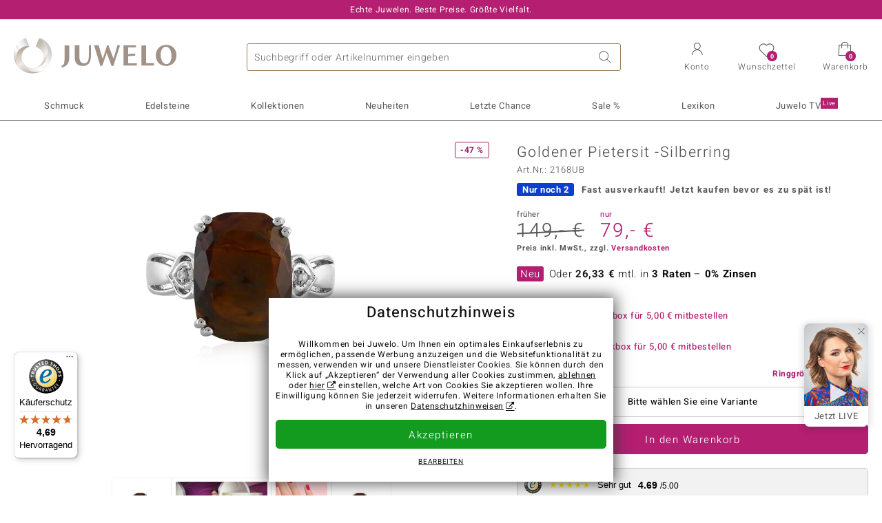

--- FILE ---
content_type: text/html;charset=utf-8
request_url: https://www.juwelo.de/goldener-pietersit-silberring-2168ub/
body_size: 46178
content:
        <!DOCTYPE HTML>
        <html lang="de">
            <head>
                        <title>Namibischer Goldener Pietersit Plated Silber Ring, 9,3ct</title>
                    <meta charset="UTF-8"  />
                        <meta name="viewport" content="width=device-width, initial-scale=1"  />
                        <meta name="format-detection" content="telephone=no"  />
                        <meta name="robots" content="INDEX,FOLLOW"  />
                        <meta property="og:image" content="https://d37fhg2g6hio12.cloudfront.net/asset2/a3d0b3f7c80a5b36/media/products/ub/2168ub/source.jpg"  />
                        <meta name="description" content="Jetzt die besten Angebote entdecken und Traum-Schmuckstück im Juwelo-Onlineshop sichern! ►Echtheitszertifikat ►Kostenlose Retoure"  />
                        <meta property="og:site_name" content="Juwelo"  />
                        <meta property="og:title" content="Namibischer Goldener Pietersit Plated Silber Ring, 9,3ct"  />
                        <meta property="og:type" content="website"  />
                        <meta property="og:url" content="https://www.juwelo.de/goldener-pietersit-silberring-2168ub/"  />
                        <meta property="og:locale" content="de"  />
                        <meta property="og:description" content="Jetzt die besten Angebote entdecken und Traum-Schmuckstück im Juwelo-Onlineshop sichern! ►Echtheitszertifikat ►Kostenlose Retoure"  />
                            <link rel="preconnect" href="https://d37fhg2g6hio12.cloudfront.net" />
                                <link rel="shortcut icon" href="https://d37fhg2g6hio12.cloudfront.net/asset2/1f9194ee34d782eab2d18359301d90c6/img/favicon.png" />
                                <link rel="preload" href="https://d37fhg2g6hio12.cloudfront.net/asset2/127938b5bde4b26f08cb863bc3a4be12/fonts/Heebo/heebo-latin-300-normal.woff2" crossorigin="anonymous" as="font" type="font/woff2" />
                                <link rel="preload" href="https://d37fhg2g6hio12.cloudfront.net/asset2/dc8a07b2507e39892fd9a7fd7b8feb7f/fonts/Heebo/heebo-latin-400-normal.woff2" crossorigin="anonymous" as="font" type="font/woff2" />
                                <link rel="preload" href="https://d37fhg2g6hio12.cloudfront.net/asset2/d3d668ce420aa39a809332cfa20bee62/fonts/Heebo/heebo-latin-500-normal.woff2" crossorigin="anonymous" as="font" type="font/woff2" />
                                <link rel="preload" href="https://d37fhg2g6hio12.cloudfront.net/asset2/82e5cc309a8d624bcb724f49ead56f68/fonts/Heebo/heebo-latin-700-normal.woff2" crossorigin="anonymous" as="font" type="font/woff2" />
                                <link rel="preload" href="https://d37fhg2g6hio12.cloudfront.net/asset2/58560efb628ab67727baa39aaf69a28c/fonts/Icons/icomoon0126.woff" crossorigin="anonymous" as="font" type="font/woff2" />
                                <link rel="dns-prefetch" href="https://www.googletagmanager.com" />
                                <link rel="dns-prefetch" href="https://www.google-analytics.com" />
                                <link rel="dns-prefetch" href="https://connect.facebook.net" />
                                <link rel="dns-prefetch" href="https://sslwidget.criteo.com" />
                                <link rel="stylesheet" href="https://d37fhg2g6hio12.cloudfront.net/asset2/54f7263cfa663e2cc0dea708c41bee27/dist/css/product.css" media="screen" type="text/css" />
                                <link rel="modulepreload" href="https://d37fhg2g6hio12.cloudfront.net/asset2/83a19865e23c0481bd5d271339d8fe5b/dist/js/assets/overflow-y-hidden-jump-fix-MGfMYr2r.js" />
                                <link rel="modulepreload" href="https://d37fhg2g6hio12.cloudfront.net/asset2/deed4430d362bcdcead449f96a454c03/dist/js/assets/product-media-CC9cMde5.js" />
                                <link rel="preload" href="https://d37fhg2g6hio12.cloudfront.net/asset2/201d82a66c78e90692022b7904693786/dist/css/frame-lazy.css" as="style" onload="this.onload=null;this.rel='stylesheet'" />
                                <style>
                    .flags .flag.birthday-product { display: none; } .flags .flag.birthday-product { display: none; }                </style>
                                <link rel="alternate" href="https://www.juwelo.it/anello-in-argento-con-pietersite-dorata-2168ub/" hreflang="it" />
                                <link rel="alternate" href="https://www.juwelo.nl/zilveren-ring-met-een-gouden-pietersiet-2168ub/" hreflang="nl" />
                                <link rel="alternate" href="https://www.juwelo.fr/bague-en-argent-et-pietersite-doree-2168ub/" hreflang="fr" />
                                <link rel="alternate" href="https://www.juwelo.es/anillo-en-plata-con-piertersita-dorada-2168ub/" hreflang="es" />
                                <link rel="alternate" href="https://www.juwelo.com/golden-pietersite-silver-ring-2168ub/" hreflang="en_GB" />
                                <link rel="canonical" href="https://www.juwelo.de/goldener-pietersit-silberring-2168ub/" />
                            <script type="text/javascript" >(window.elumeo=window.elumeo||{}).is_mobile_device=((a) => /(android|bb\d+|meego).+mobile|avantgo|bada\/|blackberry|blazer|compal|elaine|fennec|hiptop|iemobile|ip(hone|od)|iris|kindle|lge |maemo|midp|mmp|mobile.+firefox|netfront|opera m(ob|in)i|palm( os)?|phone|p(ixi|re)\/|plucker|pocket|psp|series(4|6)0|symbian|treo|up\.(browser|link)|vodafone|wap|windows ce|xda|xiino/i.test(a)||/1207|6310|6590|3gso|4thp|50[1-6]i|770s|802s|a wa|abac|ac(er|oo|s\-)|ai(ko|rn)|al(av|ca|co)|amoi|an(ex|ny|yw)|aptu|ar(ch|go)|as(te|us)|attw|au(di|\-m|r |s )|avan|be(ck|ll|nq)|bi(lb|rd)|bl(ac|az)|br(e|v)w|bumb|bw\-(n|u)|c55\/|capi|ccwa|cdm\-|cell|chtm|cldc|cmd\-|co(mp|nd)|craw|da(it|ll|ng)|dbte|dc\-s|devi|dica|dmob|do(c|p)o|ds(12|\-d)|el(49|ai)|em(l2|ul)|er(ic|k0)|esl8|ez([4-7]0|os|wa|ze)|fetc|fly(\-|_)|g1 u|g560|gene|gf\-5|g\-mo|go(\.w|od)|gr(ad|un)|haie|hcit|hd\-(m|p|t)|hei\-|hi(pt|ta)|hp( i|ip)|hs\-c|ht(c(\-| |_|a|g|p|s|t)|tp)|hu(aw|tc)|i\-(20|go|ma)|i230|iac( |\-|\/)|ibro|idea|ig01|ikom|im1k|inno|ipaq|iris|ja(t|v)a|jbro|jemu|jigs|kddi|keji|kgt( |\/)|klon|kpt |kwc\-|kyo(c|k)|le(no|xi)|lg( g|\/(k|l|u)|50|54|\-[a-w])|libw|lynx|m1\-w|m3ga|m50\/|ma(te|ui|xo)|mc(01|21|ca)|m\-cr|me(rc|ri)|mi(o8|oa|ts)|mmef|mo(01|02|bi|de|do|t(\-| |o|v)|zz)|mt(50|p1|v )|mwbp|mywa|n10[0-2]|n20[2-3]|n30(0|2)|n50(0|2|5)|n7(0(0|1)|10)|ne((c|m)\-|on|tf|wf|wg|wt)|nok(6|i)|nzph|o2im|op(ti|wv)|oran|owg1|p800|pan(a|d|t)|pdxg|pg(13|\-([1-8]|c))|phil|pire|pl(ay|uc)|pn\-2|po(ck|rt|se)|prox|psio|pt\-g|qa\-a|qc(07|12|21|32|60|\-[2-7]|i\-)|qtek|r380|r600|raks|rim9|ro(ve|zo)|s55\/|sa(ge|ma|mm|ms|ny|va)|sc(01|h\-|oo|p\-)|sdk\/|se(c(\-|0|1)|47|mc|nd|ri)|sgh\-|shar|sie(\-|m)|sk\-0|sl(45|id)|sm(al|ar|b3|it|t5)|so(ft|ny)|sp(01|h\-|v\-|v )|sy(01|mb)|t2(18|50)|t6(00|10|18)|ta(gt|lk)|tcl\-|tdg\-|tel(i|m)|tim\-|t\-mo|to(pl|sh)|ts(70|m\-|m3|m5)|tx\-9|up(\.b|g1|si)|utst|v400|v750|veri|vi(rg|te)|vk(40|5[0-3]|\-v)|vm40|voda|vulc|vx(52|53|60|61|70|80|81|83|85|98)|w3c(\-| )|webc|whit|wi(g |nc|nw)|wmlb|wonu|x700|yas\-|your|zeto|zte\-/i.test(a.substr(0,4)))(navigator.userAgent||navigator.vendor||window.opera);(window.elumeo=window.elumeo||{}).decode_link=function(a){a.setAttribute('href', decodeURIComponent(atob(a.getAttribute('data-ool'))));a.removeAttribute('onmousedown');a.removeAttribute('ontouchstart');a.removeAttribute('onfocus');a.removeAttribute('data-ool');};window.dataLayer = window.dataLayer || [];function gtag() { dataLayer.push(arguments); }gtag('consent', 'default', {'ad_storage' : 'denied','ad_user_data' : 'denied','ad_personalization' : 'denied','analytics_storage' : 'denied'});window.uetq = window.uetq || [];window.uetq.push('consent', 'default', { 'ad_storage': 'denied' });window._uxa = window._uxa || [];window.ga4 = {products:{}};window.algolia = {queryID:null};window.hj=function(){};!function(f,b,e,v,n,t,s){if(f.fbq)return;n=f.fbq=function(){n.callMethod?n.callMethod.apply(n,arguments):n.queue.push(arguments)};if(!f._fbq)f._fbq=n;n.push=n;n.loaded=!0;n.version='2.0';n.queue=[];}(window, document);window.criteo_q = window.criteo_q || [];!function(){if(window.pintrk){return;}window.pintrk = function () {window.pintrk.queue.push(Array.prototype.slice.call(arguments))};var n = window.pintrk;n.queue = [];n.version = "3.0";}();window._tfa = window._tfa || [];document.addEventListener('alpine:bundle', () => {Alpine.store('session').updateState();Alpine.store('wishlist').setNumberOfItems(0);Alpine.store('wishlist').setProductIdsOnWishlist([]);Alpine.store('cart').setup("\/checkout2\/cart-json",0);Alpine.store('currency').setup([{"rate":1,"name":"Euro","symbol":"\u20ac","code":"EUR","codeLower":"eur","isForeign":false,"shortPrefix":"","shortSuffix":",- \u20ac","longPrefix":"","longSuffix":" \u20ac","commaSeparator":",","thousandSeparator":"."}],"EUR");});</script>
                        <script type="module" src="https://d37fhg2g6hio12.cloudfront.net/asset2/0b28b763bca1fe0a3fae287e3b0d286b/dist/js/assets/product-_w-Bk_jf.js" ></script>
                        <script type="module" >import.meta.url;import("_").catch(()=>1);(async function*(){})().next();if(location.protocol!="file:"){window.__vite_is_modern_browser=true}</script>
                        <script type="module" >!function(){if(window.__vite_is_modern_browser)return;console.warn("vite: loading legacy chunks, syntax error above and the same error below should be ignored");var e=document.getElementById("vite-legacy-polyfill"),n=document.createElement("script");n.src=e.src,n.onload=function(){System.import(document.getElementById('vite-legacy-entry').getAttribute('data-src'))},document.body.appendChild(n)}();</script>
                        <script type="text/javascript" >window.tr_load_google_analytics = function() {var gts = document.createElement('script');gts.async = 1;gts.src = 'https://www.googletagmanager.com/gtag/js?id=G-8HVJGQ7FVX';document.getElementsByTagName("head")[0].appendChild(gts);gtag('js', new Date());};gtag('consent', 'update', {'analytics_storage' : 'granted'});gtag('config', "G-8HVJGQ7FVX", {"content_group":"product_view_2"});gtag('set', 'user_properties', {'web_ab_tests':"",'web_buy_now':"disabled",'device_pixel_ratio':(window.devicePixelRatio !== undefined ? window.devicePixelRatio : 1).toFixed(1)});</script>
                        <script type="text/javascript" >window.tr_load_google_ads = function() {gtag('consent', 'update', {'ad_storage' : 'granted','ad_user_data' : 'granted','ad_personalization' : 'granted'});gtag('config', "AW-10868802530", {"anonymize_ip":true});};</script>
                        <script type="text/javascript" >window.tr_load_microsoft_ads = function() {    window.uetq.push('consent', 'default', { 'ad_storage': 'granted' });    (function(w,d,t,r,u){var f,n,i;w[u]=w[u]||[],f=function(){var o={ti:"5214024", enableAutoSpaTracking: true};o.q=w[u],w[u]=new UET(o),w[u].push("pageLoad")},n=d.createElement(t),n.src=r,n.async=1,n.onload=n.onreadystatechange=function(){var s=this.readyState;s&&s!=="loaded"&&s!=="complete"||(f(),n.onload=n.onreadystatechange=null)},i=d.getElementsByTagName(t)[0],i.parentNode.insertBefore(n,i)})(window,document,"script","//bat.bing.com/bat.js","uetq");};</script>
                        <script type="text/javascript" >window.tr_load_content_square = function() {window._uxa.push(['setPath', window.location.pathname+window.location.hash.replace('#','?__')]);window._uxa.push(['setCustomVariable', 1, 'page_type', "product_view_2"]);window._uxa.push(['setCustomVariable', 2, 'logged_in', false]);window._uxa.push(['trackDynamicVariable', {"key":"buy_now","value":"disabled"}]);var mt = document.createElement("script"); mt.type = "text/javascript"; mt.async = true;mt.src = "//t.contentsquare.net/uxa/b00109ca6581f.js";document.getElementsByTagName("head")[0].appendChild(mt);};</script>
                        <script type="text/javascript" >window.tr_load_rtb_house = function() {(function (w,d,dn,t){w[dn]=w[dn]||[];w[dn].push({eventType:'init',value:t,dc:''});var f=d.getElementsByTagName('script')[0],c=d.createElement('script');c.async=true;c.src='https://tags.creativecdn.com/FLSQ8bRZTy9laPlVfOBu.js'; f.parentNode.insertBefore(c,f);})(window,document,'rtbhEvents','FLSQ8bRZTy9laPlVfOBu');};window.rtb_house_uid = "unknown";</script>
                        <script type="text/javascript" >window.tr_load_pinterest = function() {var t = document.createElement("script");t.async = !0;t.src = "https://s.pinimg.com/ct/core.js";var r = document.getElementsByTagName("script")[0];r.parentNode.insertBefore(t, r)};pintrk('load', "2613717652655");pintrk('page');</script>
                        <script type="text/javascript" >window.tr_load_solute = function() {try {if (location.href.indexOf('soluteclid') < 0) return;localStorage.setItem('soluteclid', (new Date()).getTime()+' '+location.href);var url = 'https://cmodul.solutenetwork.com/landing';url += '?url=' + encodeURIComponent(location.href);var req = new XMLHttpRequest();req.open('GET', url);req.send();} catch {}};</script>
                        <script type="text/javascript" >window.tr_load_criteo = function() {var script = document.createElement('script');script.src = '//static.criteo.net/js/ld/ld.js';script.async = 'true';document.head.appendChild(script);};window.criteo_q.push({ event: "setAccount", account: "5477"},{ event: "setSiteType", type: window.elumeo.is_mobile_device ? "m" : "d"});</script>
                        <script type="text/javascript" >window.tr_load_taboola = function() {!function (t, f, a, x) {if(!document.getElementById(x)) {t.async = 1;t.src = a;t.id=x;f.parentNode.insertBefore(t, f);}}(document.createElement('script'),document.getElementsByTagName('script')[0],'//cdn.taboola.com/libtrc/unip/1378024/tfa.js','tb_tfa_script');};window._tfa.push({"notify":"event","name":"page_view","id":"1378024"});</script>
                        <script type="text/javascript" >window.tr_load_admetrics = function() {const script = document.createElement('script');script.src = "https:\/\/msu38wsd38.juwelo.de\/conversion-v1.min.js";script.aysnc = true;script.id = 'js-app-admq-script';script.type = 'application/javascript';script.setAttribute('data-endpoint', "https:\/\/msu38wsd38.juwelo.de\/receive");document.getElementsByTagName('head')[0].appendChild(script);};</script>
                        <script type="text/javascript" >var $wc_load=function(a){return JSON.parse(JSON.stringify(a))}, $wc_leads=$wc_leads||{doc:{url:$wc_load(document.URL), ref:$wc_load(document.referrer), search:$wc_load(location.search), hash:$wc_load(location.hash)}};window.tr_load_what_converts = function() {const s = document.createElement('script');s.async = 1;s.src = "https:\/\/s.ksrndkehqnwntyxlhgto.com\/160065.js";document.getElementsByTagName("head")[0].appendChild(s);};</script>
                        <script type="text/javascript" >
window.ga4.products = {
"2168UB":{"item_id":"2168UB","item_name":"Goldener Pietersit -Silberring","affiliation":"DE","currency":"EUR","price":79,"item_brand":"gems","item_category":"ringe","item_category2":"PS","item_category3":"19, 20","item_category4":"S, V, R, 3","item_category5":149}
,"3607KR":{"item_id":"3607KR","item_name":"Feuerachat-Goldring","affiliation":"DE","currency":"EUR","price":999,"item_brand":"chefsache","item_category":"ringe","item_category2":"YG","item_category3":"17, 20","item_category4":"V, R, 3"}
,"6898VY":{"item_id":"6898VY","item_name":"Hessonit-Granat-Goldring","affiliation":"DE","currency":"EUR","price":799,"item_brand":"chefsache","item_category":"ringe","item_category2":"WG","item_category3":"19","item_category4":"S, R, 3, L","item_category5":999}
,"8297CL":{"item_id":"8297CL","item_name":"Dinosaurier-Quarz-Silberring","affiliation":"DE","currency":"EUR","price":39,"item_brand":"juwelo","item_category":"ringe","item_category2":"PS","item_category3":"17","item_category4":"3"}
,"6418DY":{"item_id":"6418DY","item_name":"Pinkfarbener Zirkon-Silberring","affiliation":"DE","currency":"EUR","price":249,"item_brand":"chefsache","item_category":"ringe","item_category2":"SS","item_category3":"21","item_category4":"S, R, 3, L","item_category5":299}
,"3380CG":{"item_id":"3380CG","item_name":"Nigerianischer Turmalin-Goldring (AMAYANI)","affiliation":"DE","currency":"EUR","price":1999,"item_brand":"amayani","item_category":"ringe","item_category2":"WG","item_category3":"17","item_category4":"S, R, 3, L","item_category5":2499}
,"2051LS":{"item_id":"2051LS","item_name":"Hessonit-Granat-Goldring","affiliation":"DE","currency":"EUR","price":899,"item_brand":"chefsache","item_category":"ringe","item_category2":"WG","item_category3":"18","item_category4":"S, R, 3, L","item_category5":1499}
,"8742MT":{"item_id":"8742MT","item_name":"Mandarin-Zirkon-Silberring","affiliation":"DE","currency":"EUR","price":49,"item_brand":"juwelo","item_category":"ringe","item_category2":"PS","item_category3":"17, 18, 19, 20","item_category4":"V, R, 3"}
,"6294TZ":{"item_id":"6294TZ","item_name":"Hessonit-Granat-Goldring","affiliation":"DE","currency":"EUR","price":549,"item_brand":"chefsache","item_category":"ringe","item_category2":"WG","item_category3":"17","item_category4":"S, R, 3, L","item_category5":899}
,"1175NS":{"item_id":"1175NS","item_name":"Roter Kings Plains-Zirkon-Goldring","affiliation":"DE","currency":"EUR","price":2999,"item_brand":"gavin_linsell","item_category":"ringe","item_category2":"YG","item_category3":"17","item_category4":"R, 3, L"}
,"3249ET":{"item_id":"3249ET","item_name":"Roter Fluorit-Goldring (CIRARI)","affiliation":"DE","currency":"EUR","price":1299,"item_brand":"cirari","item_category":"ringe","item_category2":"YG","item_category3":"17","item_category4":"R, L"}
,"9342UY":{"item_id":"9342UY","item_name":"Hessonit-Granat-Silberring","affiliation":"DE","currency":"EUR","price":39,"item_brand":"juwelo","item_category":"ringe","item_category2":"PS","item_category3":"19, 20","item_category4":"S, V, R, 3","item_category5":49}
,"6540LU":{"item_id":"6540LU","item_name":"Indischer Granat-Silberring","affiliation":"DE","currency":"EUR","price":39,"item_brand":"juwelo","item_category":"ringe","item_category2":"SS","item_category3":"17","item_category4":"R, 3, L"}
,"6648YA":{"item_id":"6648YA","item_name":"Tigerauge-Silberring","affiliation":"DE","currency":"EUR","price":29,"item_brand":"juwelo","item_category":"ringe","item_category2":"SS","item_category3":"17","item_category4":"3, L"}
,"6739WH":{"item_id":"6739WH","item_name":"Hessonit-Granat-Goldring (de Melo)","affiliation":"DE","currency":"EUR","price":1899,"item_brand":"de_melo","item_category":"ringe","item_category2":"WG","item_category3":"20","item_category4":"S, R, 3, L","item_category5":3499}
,"4380KP":{"item_id":"4380KP","item_name":"Hessonit-Granat-Goldring (SUHANA)","affiliation":"DE","currency":"EUR","price":2199,"item_brand":"suhana","item_category":"ringe","item_category2":"YG","item_category3":"18","item_category4":"R, 3, L"}
,"1758PA":{"item_id":"1758PA","item_name":"Dinosaurier-Quarz-Silberring","affiliation":"DE","currency":"EUR","price":39,"item_brand":"mega","item_category":"ringe","item_category2":"SS","item_category3":"16, 17, 18, 19","item_category4":"V, 3"}
,"8202OR":{"item_id":"8202OR","item_name":"Londonblauer Topas-Silberring (de Melo Essence)","affiliation":"DE","currency":"EUR","price":349,"item_brand":"de_melo_essence","item_category":"ringe","item_category2":"SS, YS","item_category3":"18","item_category4":"V, R, 3"}
,"3800BT":{"item_id":"3800BT","item_name":"Goldener Pietersit -Silberring","affiliation":"DE","currency":"EUR","price":79,"item_brand":"gems","item_category":"ringe","item_category2":"SS","item_category3":"17","item_category4":"S, R, 3, L","item_category5":149}
,"3221QN":{"item_id":"3221QN","item_name":"Edelstein-Silberring","affiliation":"DE","currency":"EUR","price":79,"item_brand":"juwelo","item_category":"ringe","item_category2":"SS","item_category3":"16, 17, 18","item_category4":"S, V, R, 3","item_category5":99}
,"9939PM":{"item_id":"9939PM","item_name":"Grüner Amethyst-Silberring","affiliation":"DE","currency":"EUR","price":49,"item_brand":"juwelo","item_category":"ringe","item_category2":"PS","item_category3":"18","item_category4":"R, 3"}
,"8461OD":{"item_id":"8461OD","item_name":"Kaiserlicher Chrysopras-Silberanhänger","affiliation":"DE","currency":"EUR","price":49,"item_brand":"mega","item_category":"anhaenger","item_category2":"SS","item_category4":"R, 3"}
,"9580XT":{"item_id":"9580XT","item_name":"Grüner Amethyst-Silberring (MONOSONO COLLECTION)","affiliation":"DE","currency":"EUR","price":69,"item_brand":"monosono_collection","item_category":"ringe","item_category2":"RS","item_category3":"19","item_category4":"R, 3, L"}
,"6515UD":{"item_id":"6515UD","item_name":"Abendroter Zirkon-Goldring (de Melo)","affiliation":"DE","currency":"EUR","price":1499,"item_brand":"de_melo","item_category":"ringe","item_category2":"WG","item_category3":"19","item_category4":"R, 3, L"}
,"6580QR":{"item_id":"6580QR","item_name":"Ametrin-Silberring (MONOSONO COLLECTION)","affiliation":"DE","currency":"EUR","price":79,"item_brand":"monosono_collection","item_category":"ringe","item_category2":"PS","item_category3":"20","item_category4":"S, R, 3, L","item_category5":129}
,"4506YK":{"item_id":"4506YK","item_name":"Dinosaurier-Quarz-Silberring","affiliation":"DE","currency":"EUR","price":49,"item_brand":"mega","item_category":"ringe","item_category2":"SS","item_category3":"16","item_category4":"R, 3, L"}
,"9680BL":{"item_id":"9680BL","item_name":"Rauchquarz-Silberring","affiliation":"DE","currency":"EUR","price":49,"item_brand":"mega","item_category":"ringe","item_category2":"YS","item_category3":"17","item_category4":"S, L","item_category5":69}
,"3232YO":{"item_id":"3232YO","item_name":"Dinosaurier-Quarz-Silberring","affiliation":"DE","currency":"EUR","price":39,"item_brand":"juwelo","item_category":"ringe","item_category2":"SS","item_category3":"17","item_category4":"3"}
,"5954ES":{"item_id":"5954ES","item_name":"Edelstein-Silberring","affiliation":"DE","currency":"EUR","price":69,"item_brand":"juwelo","item_category":"ringe","item_category2":"SS","item_category3":"16, 18","item_category4":"V, R, 3"}
,"4354VN":{"item_id":"4354VN","item_name":"Zimt-Zirkon-Silberohrringe","affiliation":"DE","currency":"EUR","price":69,"item_brand":"juwelo","item_category":"ohrringe","item_category2":"SS","item_category4":"S, R, 3, L","item_category5":99}
,"7081KY":{"item_id":"7081KY","item_name":"Moosachat-Silberring (Bali Barong)","affiliation":"DE","currency":"EUR","price":39,"item_brand":"bali_barong","item_category":"ringe","item_category2":"PS","item_category3":"17","item_category4":"S, R","item_category5":79}
};
</script>
                        <script type="application/ld+json" >[{"@context":"https:\/\/schema.org\/","@type":"OnlineStore","name":"Juwelo","url":"https:\/\/www.juwelo.de","logo":"https:\/\/d37fhg2g6hio12.cloudfront.net\/asset2\/16b1a456c7bd318335b984a5c832f85e\/img\/logo-juwelo.svg","hasMerchantReturnPolicy":{"@type":"MerchantReturnPolicy","applicableCountry":["DE","NL","FR","MC","ES","AT","BE","BG","CH","DK","EE","FI","GR","HR","IE","IT","LV","LT","LU","PL","PT","RO","SE","SK","SI","CZ","HU","CY"],"returnPolicyCountry":"DE","returnPolicyCategory":"https:\/\/schema.org\/MerchantReturnFiniteReturnWindow","merchantReturnDays":14,"returnFees":"https:\/\/schema.org\/FreeReturn","returnMethod":"https:\/\/schema.org\/ReturnByMail","refundType":[["https:\/\/schema.org\/FullRefund","https:\/\/schema.org\/StoreCreditRefund"]]},"vatId":"DE202087413","sameAs":["https:\/\/www.facebook.com\/juwelo.de\/","https:\/\/www.youtube.com\/user\/juwelo","https:\/\/www.instagram.com\/juwelo.de\/"],"contactPoint":[{"@type":"ContactPoint","telephone":"+49-800-227-44-13","contactOption":"TollFree","contactType":"customer service","email":"kundenservice@juwelo.de","areaServed":["DE"]},{"@type":"ContactPoint","telephone":"+34-910-757-329","contactOption":"TollFree","contactType":"customer service","email":"kundenservice@juwelo.de","areaServed":["ES"]},{"@type":"ContactPoint","telephone":"+33-176-541036","contactOption":"TollFree","contactType":"customer service","email":"kundenservice@juwelo.de","areaServed":["FR"]},{"@type":"ContactPoint","telephone":"+39-06-89970061","contactOption":"TollFree","contactType":"customer service","email":"kundenservice@juwelo.de","areaServed":["IT"]},{"@type":"ContactPoint","telephone":"+31-02-04990158","contactOption":"TollFree","contactType":"customer service","email":"kundenservice@juwelo.de","areaServed":["NL"]},{"@type":"ContactPoint","telephone":"+800-410-40000","contactOption":"TollFree","contactType":"customer service","email":"kundenservice@juwelo.de","areaServed":["SE","SK","PT","MC","LU","GR","DK","CZ"]},{"@type":"ContactPoint","telephone":"+32-03-2884917","contactOption":"TollFree","contactType":"customer service","email":"kundenservice@juwelo.de","areaServed":["BE"]},{"@type":"ContactPoint","telephone":"+43-800-2020260","contactOption":"TollFree","contactType":"customer service","email":"kundenservice@juwelo.de","areaServed":["AT"]},{"@type":"ContactPoint","telephone":"+41-800-2020260","contactOption":"TollFree","contactType":"customer service","email":"kundenservice@juwelo.de","areaServed":["CH"]}]},{"@context":"https:\/\/schema.org\/","@type":"OfferShippingDetails","@id":"#shipping_DE","deliveryTime":{"@type":"ShippingDeliveryTime","handlingTime":{"@type":"QuantitativeValue","minValue":0,"maxValue":1,"unitCode":"DAY"},"transitTime":{"@type":"QuantitativeValue","minValue":1,"maxValue":3,"unitCode":"DAY"}},"shippingDestination":{"@type":"DefinedRegion","addressCountry":"DE"},"shippingRate":{"@type":"MonetaryAmount","value":0,"currency":"EUR"}},{"@context":"https:\/\/schema.org\/","@type":"OfferShippingDetails","@id":"#shipping_NL","deliveryTime":{"@type":"ShippingDeliveryTime","handlingTime":{"@type":"QuantitativeValue","minValue":0,"maxValue":1,"unitCode":"DAY"},"transitTime":{"@type":"QuantitativeValue","minValue":3,"maxValue":7,"unitCode":"DAY"}},"shippingDestination":{"@type":"DefinedRegion","addressCountry":"NL"},"shippingRate":{"@type":"MonetaryAmount","value":0,"currency":"EUR"}},{"@context":"https:\/\/schema.org\/","@type":"OfferShippingDetails","@id":"#shipping_FR","deliveryTime":{"@type":"ShippingDeliveryTime","handlingTime":{"@type":"QuantitativeValue","minValue":0,"maxValue":1,"unitCode":"DAY"},"transitTime":{"@type":"QuantitativeValue","minValue":4,"maxValue":6,"unitCode":"DAY"}},"shippingDestination":{"@type":"DefinedRegion","addressCountry":"FR"},"shippingRate":{"@type":"MonetaryAmount","value":0,"currency":"EUR"}},{"@context":"https:\/\/schema.org\/","@type":"OfferShippingDetails","@id":"#shipping_MC","deliveryTime":{"@type":"ShippingDeliveryTime","handlingTime":{"@type":"QuantitativeValue","minValue":0,"maxValue":1,"unitCode":"DAY"},"transitTime":{"@type":"QuantitativeValue","minValue":3,"maxValue":4,"unitCode":"DAY"}},"shippingDestination":{"@type":"DefinedRegion","addressCountry":"MC"},"shippingRate":{"@type":"MonetaryAmount","value":0,"currency":"EUR"}},{"@context":"https:\/\/schema.org\/","@type":"OfferShippingDetails","@id":"#shipping_ES","deliveryTime":{"@type":"ShippingDeliveryTime","handlingTime":{"@type":"QuantitativeValue","minValue":0,"maxValue":1,"unitCode":"DAY"},"transitTime":{"@type":"QuantitativeValue","minValue":7,"maxValue":7,"unitCode":"DAY"}},"shippingDestination":{"@type":"DefinedRegion","addressCountry":"ES"},"shippingRate":{"@type":"MonetaryAmount","value":0,"currency":"EUR"}},{"@context":"https:\/\/schema.org\/","@type":"OfferShippingDetails","@id":"#shipping_AT","deliveryTime":{"@type":"ShippingDeliveryTime","handlingTime":{"@type":"QuantitativeValue","minValue":0,"maxValue":1,"unitCode":"DAY"},"transitTime":{"@type":"QuantitativeValue","minValue":2,"maxValue":2,"unitCode":"DAY"}},"shippingDestination":{"@type":"DefinedRegion","addressCountry":"AT"},"shippingRate":{"@type":"MonetaryAmount","value":0,"currency":"EUR"}},{"@context":"https:\/\/schema.org\/","@type":"OfferShippingDetails","@id":"#shipping_BE","deliveryTime":{"@type":"ShippingDeliveryTime","handlingTime":{"@type":"QuantitativeValue","minValue":0,"maxValue":1,"unitCode":"DAY"},"transitTime":{"@type":"QuantitativeValue","minValue":2,"maxValue":2,"unitCode":"DAY"}},"shippingDestination":{"@type":"DefinedRegion","addressCountry":"BE"},"shippingRate":{"@type":"MonetaryAmount","value":0,"currency":"EUR"}},{"@context":"https:\/\/schema.org\/","@type":"OfferShippingDetails","@id":"#shipping_BG","deliveryTime":{"@type":"ShippingDeliveryTime","handlingTime":{"@type":"QuantitativeValue","minValue":0,"maxValue":1,"unitCode":"DAY"},"transitTime":{"@type":"QuantitativeValue","minValue":4,"maxValue":5,"unitCode":"DAY"}},"shippingDestination":{"@type":"DefinedRegion","addressCountry":"BG"},"shippingRate":{"@type":"MonetaryAmount","value":0,"currency":"EUR"}},{"@context":"https:\/\/schema.org\/","@type":"OfferShippingDetails","@id":"#shipping_CH","deliveryTime":{"@type":"ShippingDeliveryTime","handlingTime":{"@type":"QuantitativeValue","minValue":0,"maxValue":1,"unitCode":"DAY"},"transitTime":{"@type":"QuantitativeValue","minValue":2,"maxValue":2,"unitCode":"DAY"}},"shippingDestination":{"@type":"DefinedRegion","addressCountry":"CH"},"shippingRate":{"@type":"MonetaryAmount","value":0,"currency":"EUR"}},{"@context":"https:\/\/schema.org\/","@type":"OfferShippingDetails","@id":"#shipping_DK","deliveryTime":{"@type":"ShippingDeliveryTime","handlingTime":{"@type":"QuantitativeValue","minValue":0,"maxValue":1,"unitCode":"DAY"},"transitTime":{"@type":"QuantitativeValue","minValue":2,"maxValue":3,"unitCode":"DAY"}},"shippingDestination":{"@type":"DefinedRegion","addressCountry":"DK"},"shippingRate":{"@type":"MonetaryAmount","value":0,"currency":"EUR"}},{"@context":"https:\/\/schema.org\/","@type":"OfferShippingDetails","@id":"#shipping_EE","deliveryTime":{"@type":"ShippingDeliveryTime","handlingTime":{"@type":"QuantitativeValue","minValue":0,"maxValue":1,"unitCode":"DAY"},"transitTime":{"@type":"QuantitativeValue","minValue":3,"maxValue":4,"unitCode":"DAY"}},"shippingDestination":{"@type":"DefinedRegion","addressCountry":"EE"},"shippingRate":{"@type":"MonetaryAmount","value":0,"currency":"EUR"}},{"@context":"https:\/\/schema.org\/","@type":"OfferShippingDetails","@id":"#shipping_FI","deliveryTime":{"@type":"ShippingDeliveryTime","handlingTime":{"@type":"QuantitativeValue","minValue":0,"maxValue":1,"unitCode":"DAY"},"transitTime":{"@type":"QuantitativeValue","minValue":4,"maxValue":4,"unitCode":"DAY"}},"shippingDestination":{"@type":"DefinedRegion","addressCountry":"FI"},"shippingRate":{"@type":"MonetaryAmount","value":0,"currency":"EUR"}},{"@context":"https:\/\/schema.org\/","@type":"OfferShippingDetails","@id":"#shipping_GR","deliveryTime":{"@type":"ShippingDeliveryTime","handlingTime":{"@type":"QuantitativeValue","minValue":0,"maxValue":1,"unitCode":"DAY"},"transitTime":{"@type":"QuantitativeValue","minValue":6,"maxValue":8,"unitCode":"DAY"}},"shippingDestination":{"@type":"DefinedRegion","addressCountry":"GR"},"shippingRate":{"@type":"MonetaryAmount","value":0,"currency":"EUR"}},{"@context":"https:\/\/schema.org\/","@type":"OfferShippingDetails","@id":"#shipping_HR","deliveryTime":{"@type":"ShippingDeliveryTime","handlingTime":{"@type":"QuantitativeValue","minValue":0,"maxValue":1,"unitCode":"DAY"},"transitTime":{"@type":"QuantitativeValue","minValue":2,"maxValue":3,"unitCode":"DAY"}},"shippingDestination":{"@type":"DefinedRegion","addressCountry":"HR"},"shippingRate":{"@type":"MonetaryAmount","value":0,"currency":"EUR"}},{"@context":"https:\/\/schema.org\/","@type":"OfferShippingDetails","@id":"#shipping_IE","deliveryTime":{"@type":"ShippingDeliveryTime","handlingTime":{"@type":"QuantitativeValue","minValue":0,"maxValue":1,"unitCode":"DAY"},"transitTime":{"@type":"QuantitativeValue","minValue":3,"maxValue":4,"unitCode":"DAY"}},"shippingDestination":{"@type":"DefinedRegion","addressCountry":"IE"},"shippingRate":{"@type":"MonetaryAmount","value":0,"currency":"EUR"}},{"@context":"https:\/\/schema.org\/","@type":"OfferShippingDetails","@id":"#shipping_IT","deliveryTime":{"@type":"ShippingDeliveryTime","handlingTime":{"@type":"QuantitativeValue","minValue":0,"maxValue":1,"unitCode":"DAY"},"transitTime":{"@type":"QuantitativeValue","minValue":5,"maxValue":7,"unitCode":"DAY"}},"shippingDestination":{"@type":"DefinedRegion","addressCountry":"IT"},"shippingRate":{"@type":"MonetaryAmount","value":0,"currency":"EUR"}},{"@context":"https:\/\/schema.org\/","@type":"OfferShippingDetails","@id":"#shipping_LV","deliveryTime":{"@type":"ShippingDeliveryTime","handlingTime":{"@type":"QuantitativeValue","minValue":0,"maxValue":1,"unitCode":"DAY"},"transitTime":{"@type":"QuantitativeValue","minValue":3,"maxValue":4,"unitCode":"DAY"}},"shippingDestination":{"@type":"DefinedRegion","addressCountry":"LV"},"shippingRate":{"@type":"MonetaryAmount","value":0,"currency":"EUR"}},{"@context":"https:\/\/schema.org\/","@type":"OfferShippingDetails","@id":"#shipping_LT","deliveryTime":{"@type":"ShippingDeliveryTime","handlingTime":{"@type":"QuantitativeValue","minValue":0,"maxValue":1,"unitCode":"DAY"},"transitTime":{"@type":"QuantitativeValue","minValue":3,"maxValue":4,"unitCode":"DAY"}},"shippingDestination":{"@type":"DefinedRegion","addressCountry":"LT"},"shippingRate":{"@type":"MonetaryAmount","value":0,"currency":"EUR"}},{"@context":"https:\/\/schema.org\/","@type":"OfferShippingDetails","@id":"#shipping_LU","deliveryTime":{"@type":"ShippingDeliveryTime","handlingTime":{"@type":"QuantitativeValue","minValue":0,"maxValue":1,"unitCode":"DAY"},"transitTime":{"@type":"QuantitativeValue","minValue":2,"maxValue":3,"unitCode":"DAY"}},"shippingDestination":{"@type":"DefinedRegion","addressCountry":"LU"},"shippingRate":{"@type":"MonetaryAmount","value":0,"currency":"EUR"}},{"@context":"https:\/\/schema.org\/","@type":"OfferShippingDetails","@id":"#shipping_PL","deliveryTime":{"@type":"ShippingDeliveryTime","handlingTime":{"@type":"QuantitativeValue","minValue":0,"maxValue":1,"unitCode":"DAY"},"transitTime":{"@type":"QuantitativeValue","minValue":2,"maxValue":3,"unitCode":"DAY"}},"shippingDestination":{"@type":"DefinedRegion","addressCountry":"PL"},"shippingRate":{"@type":"MonetaryAmount","value":0,"currency":"EUR"}},{"@context":"https:\/\/schema.org\/","@type":"OfferShippingDetails","@id":"#shipping_PT","deliveryTime":{"@type":"ShippingDeliveryTime","handlingTime":{"@type":"QuantitativeValue","minValue":0,"maxValue":1,"unitCode":"DAY"},"transitTime":{"@type":"QuantitativeValue","minValue":4,"maxValue":5,"unitCode":"DAY"}},"shippingDestination":{"@type":"DefinedRegion","addressCountry":"PT"},"shippingRate":{"@type":"MonetaryAmount","value":0,"currency":"EUR"}},{"@context":"https:\/\/schema.org\/","@type":"OfferShippingDetails","@id":"#shipping_RO","deliveryTime":{"@type":"ShippingDeliveryTime","handlingTime":{"@type":"QuantitativeValue","minValue":0,"maxValue":1,"unitCode":"DAY"},"transitTime":{"@type":"QuantitativeValue","minValue":3,"maxValue":4,"unitCode":"DAY"}},"shippingDestination":{"@type":"DefinedRegion","addressCountry":"RO"},"shippingRate":{"@type":"MonetaryAmount","value":0,"currency":"EUR"}},{"@context":"https:\/\/schema.org\/","@type":"OfferShippingDetails","@id":"#shipping_SE","deliveryTime":{"@type":"ShippingDeliveryTime","handlingTime":{"@type":"QuantitativeValue","minValue":0,"maxValue":1,"unitCode":"DAY"},"transitTime":{"@type":"QuantitativeValue","minValue":3,"maxValue":3,"unitCode":"DAY"}},"shippingDestination":{"@type":"DefinedRegion","addressCountry":"SE"},"shippingRate":{"@type":"MonetaryAmount","value":0,"currency":"EUR"}},{"@context":"https:\/\/schema.org\/","@type":"OfferShippingDetails","@id":"#shipping_SK","deliveryTime":{"@type":"ShippingDeliveryTime","handlingTime":{"@type":"QuantitativeValue","minValue":0,"maxValue":1,"unitCode":"DAY"},"transitTime":{"@type":"QuantitativeValue","minValue":3,"maxValue":3,"unitCode":"DAY"}},"shippingDestination":{"@type":"DefinedRegion","addressCountry":"SK"},"shippingRate":{"@type":"MonetaryAmount","value":0,"currency":"EUR"}},{"@context":"https:\/\/schema.org\/","@type":"OfferShippingDetails","@id":"#shipping_SI","deliveryTime":{"@type":"ShippingDeliveryTime","handlingTime":{"@type":"QuantitativeValue","minValue":0,"maxValue":1,"unitCode":"DAY"},"transitTime":{"@type":"QuantitativeValue","minValue":3,"maxValue":3,"unitCode":"DAY"}},"shippingDestination":{"@type":"DefinedRegion","addressCountry":"SI"},"shippingRate":{"@type":"MonetaryAmount","value":0,"currency":"EUR"}},{"@context":"https:\/\/schema.org\/","@type":"OfferShippingDetails","@id":"#shipping_CZ","deliveryTime":{"@type":"ShippingDeliveryTime","handlingTime":{"@type":"QuantitativeValue","minValue":0,"maxValue":1,"unitCode":"DAY"},"transitTime":{"@type":"QuantitativeValue","minValue":2,"maxValue":3,"unitCode":"DAY"}},"shippingDestination":{"@type":"DefinedRegion","addressCountry":"CZ"},"shippingRate":{"@type":"MonetaryAmount","value":0,"currency":"EUR"}},{"@context":"https:\/\/schema.org\/","@type":"OfferShippingDetails","@id":"#shipping_HU","deliveryTime":{"@type":"ShippingDeliveryTime","handlingTime":{"@type":"QuantitativeValue","minValue":0,"maxValue":1,"unitCode":"DAY"},"transitTime":{"@type":"QuantitativeValue","minValue":3,"maxValue":3,"unitCode":"DAY"}},"shippingDestination":{"@type":"DefinedRegion","addressCountry":"HU"},"shippingRate":{"@type":"MonetaryAmount","value":0,"currency":"EUR"}},{"@context":"https:\/\/schema.org\/","@type":"OfferShippingDetails","@id":"#shipping_CY","deliveryTime":{"@type":"ShippingDeliveryTime","handlingTime":{"@type":"QuantitativeValue","minValue":0,"maxValue":1,"unitCode":"DAY"},"transitTime":{"@type":"QuantitativeValue","minValue":9,"maxValue":11,"unitCode":"DAY"}},"shippingDestination":{"@type":"DefinedRegion","addressCountry":"CY"},"shippingRate":{"@type":"MonetaryAmount","value":0,"currency":"EUR"}},{"@context":"https:\/\/schema.org\/","@type":"VideoObject","name":"Goldener Pietersit -Silberring Video","thumbnailUrl":"https:\/\/sdn-global-prog-cache.3qsdn.com\/14919\/files\/22\/03\/28\/5077435\/3b1022ae-0707-4365-986e-02df63155bdf.jpg","contentUrl":"https:\/\/sdn-global-prog-cache.3qsdn.com\/stream\/14919\/files\/22\/03\/28\/5077435\/2-jcm3xGTnd2P9NCXBZ7Hq.mp4","uploadDate":"2023-06-18T07:05:01+00:00","description":"Dieser auff\u00e4llige Ring zeigt einen pr\u00e4chtigen goldenen Pietersit aus Namibia mit einem fesselnden Antikschliff, der einen Vintage-Charme erzeugt. Er wiegt beeindruckende 9,289 Karat und misst etwa 16 x 12 mm. Flankiert wird er von zwei funkelnden Zirkon-Edelsteinen aus Kambodscha mit insgesamt 0,024 Karat. Das Band aus 925er Sterlingsilber ist f\u00fcr ein elegantes Finish fachm\u00e4nnisch plattiert. Mit einem Gesamtkaratgewicht von 9,313 ct verspricht dieses exquisite St\u00fcck, bei jeder Gelegenheit f\u00fcr Gespr\u00e4chsstoff zu sorgen, von zwanglosen Zusammenk\u00fcnften bis hin zu formelleren Veranstaltungen."},{"@context":"https:\/\/schema.org\/","@type":"ProductGroup","@id":"#product_2168UB","productGroupID":"2168UB","variesBy":["https:\/\/schema.org\/size","https:\/\/schema.org\/color"],"name":"Goldener Pietersit -Silberring","image":["https:\/\/d37fhg2g6hio12.cloudfront.net\/asset2\/a3d0b3f7c80a5b36\/media\/products\/ub\/2168ub\/source.jpg","https:\/\/d37fhg2g6hio12.cloudfront.net\/asset2\/03aa095e88aef767\/media\/products\/ub\/2168ub\/source-eb6cb3b0-gbd-0.jpg"],"description":"Dieser auff\u00e4llige Ring zeigt einen pr\u00e4chtigen goldenen Pietersit aus Namibia mit einem fesselnden Antikschliff, der einen Vintage-Charme erzeugt. Er wiegt beeindruckende 9,289 Karat und misst etwa 16 x 12 mm. Flankiert wird er von zwei funkelnden Zirkon-Edelsteinen aus Kambodscha mit insgesamt 0,024 Karat. Das Band aus 925er Sterlingsilber ist f\u00fcr ein elegantes Finish fachm\u00e4nnisch plattiert. Mit einem Gesamtkaratgewicht von 9,313 ct verspricht dieses exquisite St\u00fcck, bei jeder Gelegenheit f\u00fcr Gespr\u00e4chsstoff zu sorgen, von zwanglosen Zusammenk\u00fcnften bis hin zu formelleren Veranstaltungen.","brand":{"@type":"Brand","name":"Gems"},"url":"https:\/\/www.juwelo.de\/goldener-pietersit-silberring-2168ub\/"},{"@context":"https:\/\/schema.org\/","@type":"Product","name":"Goldener Pietersit -Silberring, Ringgr\u00f6\u00dfe 19, Silber, platiniert","image":["https:\/\/d37fhg2g6hio12.cloudfront.net\/asset2\/a3d0b3f7c80a5b36\/media\/products\/ub\/2168ub\/source.jpg","https:\/\/d37fhg2g6hio12.cloudfront.net\/asset2\/03aa095e88aef767\/media\/products\/ub\/2168ub\/source-eb6cb3b0-gbd-0.jpg"],"description":"Dieser auff\u00e4llige Ring zeigt einen pr\u00e4chtigen goldenen Pietersit aus Namibia mit einem fesselnden Antikschliff, der einen Vintage-Charme erzeugt. Er wiegt beeindruckende 9,289 Karat und misst etwa 16 x 12 mm. Flankiert wird er von zwei funkelnden Zirkon-Edelsteinen aus Kambodscha mit insgesamt 0,024 Karat. Das Band aus 925er Sterlingsilber ist f\u00fcr ein elegantes Finish fachm\u00e4nnisch plattiert. Mit einem Gesamtkaratgewicht von 9,313 ct verspricht dieses exquisite St\u00fcck, bei jeder Gelegenheit f\u00fcr Gespr\u00e4chsstoff zu sorgen, von zwanglosen Zusammenk\u00fcnften bis hin zu formelleren Veranstaltungen.","sku":"2168UB-PS-19","brand":{"@type":"Brand","name":"Gems"},"offers":{"@type":"Offer","price":79,"priceCurrency":"EUR","availability":"https:\/\/schema.org\/InStock","itemCondition":"https:\/\/schema.org\/NewCondition","shippingDetails":[{"@id":"#shipping_DE"},{"@id":"#shipping_NL"},{"@id":"#shipping_FR"},{"@id":"#shipping_MC"},{"@id":"#shipping_ES"},{"@id":"#shipping_AT"},{"@id":"#shipping_BE"},{"@id":"#shipping_BG"},{"@id":"#shipping_CH"},{"@id":"#shipping_DK"},{"@id":"#shipping_EE"},{"@id":"#shipping_FI"},{"@id":"#shipping_GR"},{"@id":"#shipping_HR"},{"@id":"#shipping_IE"},{"@id":"#shipping_IT"},{"@id":"#shipping_LV"},{"@id":"#shipping_LT"},{"@id":"#shipping_LU"},{"@id":"#shipping_PL"},{"@id":"#shipping_PT"},{"@id":"#shipping_RO"},{"@id":"#shipping_SE"},{"@id":"#shipping_SK"},{"@id":"#shipping_SI"},{"@id":"#shipping_CZ"},{"@id":"#shipping_HU"},{"@id":"#shipping_CY"}],"url":"https:\/\/www.juwelo.de\/goldener-pietersit-silberring-2168ub\/"},"url":"https:\/\/www.juwelo.de\/goldener-pietersit-silberring-2168ub\/#variant:2168UB-PS-19","isVariantOf":{"@id":"#product_2168UB"},"size":"Ringgr\u00f6\u00dfe 19","color":"Silber, platiniert"},{"@context":"https:\/\/schema.org\/","@type":"Product","name":"Goldener Pietersit -Silberring, Ringgr\u00f6\u00dfe 20, Silber, platiniert","image":["https:\/\/d37fhg2g6hio12.cloudfront.net\/asset2\/a3d0b3f7c80a5b36\/media\/products\/ub\/2168ub\/source.jpg","https:\/\/d37fhg2g6hio12.cloudfront.net\/asset2\/03aa095e88aef767\/media\/products\/ub\/2168ub\/source-eb6cb3b0-gbd-0.jpg"],"description":"Dieser auff\u00e4llige Ring zeigt einen pr\u00e4chtigen goldenen Pietersit aus Namibia mit einem fesselnden Antikschliff, der einen Vintage-Charme erzeugt. Er wiegt beeindruckende 9,289 Karat und misst etwa 16 x 12 mm. Flankiert wird er von zwei funkelnden Zirkon-Edelsteinen aus Kambodscha mit insgesamt 0,024 Karat. Das Band aus 925er Sterlingsilber ist f\u00fcr ein elegantes Finish fachm\u00e4nnisch plattiert. Mit einem Gesamtkaratgewicht von 9,313 ct verspricht dieses exquisite St\u00fcck, bei jeder Gelegenheit f\u00fcr Gespr\u00e4chsstoff zu sorgen, von zwanglosen Zusammenk\u00fcnften bis hin zu formelleren Veranstaltungen.","sku":"2168UB-PS-20","brand":{"@type":"Brand","name":"Gems"},"offers":{"@type":"Offer","price":79,"priceCurrency":"EUR","availability":"https:\/\/schema.org\/InStock","itemCondition":"https:\/\/schema.org\/NewCondition","shippingDetails":[{"@id":"#shipping_DE"},{"@id":"#shipping_NL"},{"@id":"#shipping_FR"},{"@id":"#shipping_MC"},{"@id":"#shipping_ES"},{"@id":"#shipping_AT"},{"@id":"#shipping_BE"},{"@id":"#shipping_BG"},{"@id":"#shipping_CH"},{"@id":"#shipping_DK"},{"@id":"#shipping_EE"},{"@id":"#shipping_FI"},{"@id":"#shipping_GR"},{"@id":"#shipping_HR"},{"@id":"#shipping_IE"},{"@id":"#shipping_IT"},{"@id":"#shipping_LV"},{"@id":"#shipping_LT"},{"@id":"#shipping_LU"},{"@id":"#shipping_PL"},{"@id":"#shipping_PT"},{"@id":"#shipping_RO"},{"@id":"#shipping_SE"},{"@id":"#shipping_SK"},{"@id":"#shipping_SI"},{"@id":"#shipping_CZ"},{"@id":"#shipping_HU"},{"@id":"#shipping_CY"}],"url":"https:\/\/www.juwelo.de\/goldener-pietersit-silberring-2168ub\/"},"url":"https:\/\/www.juwelo.de\/goldener-pietersit-silberring-2168ub\/#variant:2168UB-PS-20","isVariantOf":{"@id":"#product_2168UB"},"size":"Ringgr\u00f6\u00dfe 20","color":"Silber, platiniert"}]</script>
                        </head>
            <body class="de" 
x-data="{ scrollLock: false, atTop: true }"
:class="atTop || &#039;scrolled&#039;"
@modal-open.window="scrollLock=true"
@modal-closed.window="scrollLock=false"
@scroll.window="atTop = (window.pageYOffset &gt; 20 ? false : true)"
data-delivery-country="de"
:data-currency="$store.currency.selectedCurrency.codeLower">
                        <header
            x-data="header"
            :data-layer="activeLayer"
            @search-suggest-show="openSearch()"
            @search-suggest-hide="close()"
            @menu-close="close()"
            @click.outside="close()"
            id="top"
        >
                        <p class="c-usp">
                <span>Echte Juwelen. Beste Preise. Größte Vielfalt.</span>
                <span>Ihr Experte für zertifizierten Edelsteinschmuck</span>
                <span>Versandkostenfrei im Onlineshop ab 99€!</span>
                <span>Kostenlose Hotline <strong><a href="tel:08002274413">0800 227 44 13</a></strong> <a class="icon-email" href="/kontakt/" title="Kontakt"></a></span>
                <span>Versandkostenfreie Erstbestellung</span>
            </p>
            <section class="main" x-data="searchSuggest(&quot;&quot;)">
                <h1 class="logo">
                    <a href="/">
                        <img src="https://d37fhg2g6hio12.cloudfront.net/asset2/16b1a456c7bd318335b984a5c832f85e/img/logo-juwelo.svg"
                             alt="Juwelo"
                        >
                    </a>
                </h1>
                
                <form class="c-search" 
                      action="/search/init"
                      method="post"
                      aria-labelledby="search-submit-button"
                >
                    <label for="header-search-input">Suche</label>
                    <input type="search"
                           name="query"
                           id="header-search-input"
                           placeholder="Suchbegriff oder Artikelnummer eingeben"
                           x-model="query"
                           @focus="focus()"
                           data-cs-capture
                    >
                    <span class="clear-search" @click="clearSearch()"></span>
                    <button type="submit" title="Suche" id="search-submit-button">
                        Suche                    </button>
                </form>
                
                <div class="c-suggests" 
                     x-show="showSuggest"
                     x-ref="suggestResultTemplate"
                ><div></div></div>

                <span role="button" class="menu" @click="openMenu()">
                    <span class="lines lines-1"></span>
                    <span class="lines lines-2"></span>
                    <span class="text">Menü</span>
                </span>
                <span role="button" class="account" @click="openAccount()">
                    <span class="icon"></span>
                                        <span class="text">Konto</span>
                </span>
                <a role="button" class="wishlist"
                                            @click.prevent="openWishList()"
                        href="#"
                                        >
                    <span class="icon"></span>
                    <span class="bubble wishlist-items-amount" x-text="$store.wishlist.numberOfItems">0</span>
                    <span class="text">Wunschzettel</span>
                </a>
                <a role="button" class="cart" href="javascript:void(0)" data-ool="JTJGY2hlY2tvdXQlMkZjYXJ0JTJG" onmousedown="elumeo.decode_link(this)" ontouchstart="elumeo.decode_link(this)" onfocus="elumeo.decode_link(this)">
                    <span class="icon"></span>
                    <span class="bubble cart-items-amount"
                          x-text="$store.cart.state.numberOfItems"
                    >0</span>
                    <span class="text">Warenkorb</span>
                </a>
                        <form class="c-header-login"
              action="/customer/account/loginPost/"
              method="post"
              x-data="{ 'email' : '', 'password' : '', 'isSubmit' : false }"
              @submit="isSubmit = true; if(email === '' || password === '') { $event.preventDefault(); }"
        >
            <span class="close" @click="close()">x</span>
            <input type="hidden" value="" name="form_key">
            <input type="hidden" value="1" name="is_mini_login">
            <input type="hidden" value="1" name="login[auto]">
            <p x-show="showWishlistRequiresLoginNote">Bitte melden Sie sich an oder registrieren Sie sich, um Artikel auf Ihrem Wunschzettel zu speichern.</p>
            <h3>Konto</h3>
            <div class="input-box">
                <input type="email"
                       name="login[username]"
                       id="mini-login"
                       class="input-text required-entry validate-email"
                       placeholder=" "
                       x-model="email"
                >
                <p x-show="email === '' && isSubmit"
                   class="validation-advice validation-advice-email"
                >Bitte geben Sie eine E-Mail-Adresse ein</p>
                <label for="mini-login">E-Mail</label>
            </div>
            <div class="input-box" x-data="{show : true}">
                <input type="password"
                       :type="show ? 'password' : 'text'"
                       name="login[password]"
                       id="mini-password"
                       class="input-text required-entry validate-password"
                       placeholder=" "
                       x-model="password"
                >
                <p x-show="password === '' && isSubmit"
                   class="validation-advice validation-advice-password"
                >Bitte geben Sie ein gültiges Passwort ein</p>
                <label for="mini-password">Passwort</label>
                <span class="toggle-password" @click="show = !show"></span>
            </div>
            <button type="submit" class="btn" id="mini_login_button">Anmelden</button>
            <a class="secondary" href="javascript:void(0)" data-ool="JTJGY3VzdG9tZXIlMkZhY2NvdW50JTJGZm9yZ290cGFzc3dvcmQlMkY=" onmousedown="elumeo.decode_link(this)" ontouchstart="elumeo.decode_link(this)" onfocus="elumeo.decode_link(this)">
                Passwort vergessen?            </a>
            <a class="secondary" href="javascript:void(0)" data-ool="JTJGYWNjb3VudCUyRmVtYWlsLWxvZ2lu" onmousedown="elumeo.decode_link(this)" ontouchstart="elumeo.decode_link(this)" onfocus="elumeo.decode_link(this)">
                Login per E-Mail            </a>
            <h3>Noch kein Benutzerkonto?</h3>
            <a class="button" href="javascript:void(0)" data-ool="JTJGY3VzdG9tZXIlMkZhY2NvdW50JTJGY3JlYXRlJTJG" onmousedown="elumeo.decode_link(this)" ontouchstart="elumeo.decode_link(this)" onfocus="elumeo.decode_link(this)">Konto anlegen</a>
        </form>
                    </section>

            <nav class="header-nav"
                 x-data="{ 
                    isMobileMenu: false,
                    child: null, 
                    tab: null,
                    onMenuClick(child, tab, event) {
                        if(!this.isMobileMenu) {
                           return;
                        }
                        event.preventDefault();
                        this.child = child;
                        this.tab = tab;
                    }
                 }"
                 @mobile-menu-open.window="isMobileMenu=true"
            >
                <ul class="default-categories">
                            <li><a href="/schmuck/">Schmuck</a></li>
        <li><a href="/edelsteinschmuck/">Edelsteinschmuck</a></li>
        <li><a href="/geschenke/">Geschenke</a></li>
        <li><a href="/juwelo-kollektionen/">Kollektionen</a></li>
        <li><a href="/neuheiten/">Neuheiten</a></li>
        <li><a href="/einzelstuecke/">Letzte Chance</a></li>
        <li><a href="/schnaeppchen/">Sale %</a></li>
        <li><a href="/edelsteinlexikon/">Lexikon</a></li>
        <li><a href="/live/">Juwelo TV <sup>live</sup></a></li>
                        </ul>
                        <ul class="tree" :class="child ? child : ''">
            <li class="close-menu" @click="$dispatch('menu-close'); child = false; tab = false;">schließen</li>
            <li class="close-sub" @click="child = false;">zurück</li>
            <li class="children-jewelry" :class="tab ? tab : ''">
                <a class="toggle-link"
                   href="/schmuck/"
                   @click="onMenuClick('jewelry', 'types', $event)"
                >
                    <i>&#xe914;</i>Schmuck
                </a>
                <ul>
                    <li class="types">
                        <span class="tab-link" @click="tab = 'types'">Schmuckart</span>
                        <ul>
                            <li><a href="#" data-obcl="L3NjaG11Y2sv" title="Gesamtes Sortiment" class="mobile">Gesamtes Sortiment</a></li>
<li><a href="#" data-obcl="L29ocnJpbmdlLw==" title="Ohrringe">Ohrringe</a></li>
<li><a href="#" data-obcl="L2FybWJhZW5kZXIv" title="Armschmuck">Armschmuck</a></li>
<li><a href="#" data-obcl="L2tldHRlbi8=" title="Ketten">Ketten</a></li>
<li><a href="#" data-obcl="L2tldHRlbmFuaGFlbmdlci8=" title="Kettenanhänger">Kettenanhänger</a></li>
<li><a href="#" data-obcl="L2VkZWxzdGVpbmtldHRlbi8=" title="Edelsteinketten &amp; Colliers">Edelsteinketten &amp; Colliers</a></li>
<li><a href="#" data-obcl="L3JpbmdlLw==" title="Ringe">Ringe</a></li>
<li><a href="#" data-obcl="L2RhbWVucmluZ2Uv" title="Damenringe">Damenringe</a></li>
<li><a href="#" data-obcl="L3NjaG11Y2stc2V0cy8=" title="Schmuck-Sets">Schmuck-Sets</a></li>
<li><a href="#" data-obcl="L2hlcnJlbnJpbmdlLw==" title="Herrenringe">Herrenringe</a></li>
<li><a href="#" data-obcl="L2FjY2Vzc29pcmVzLw==" title="Accessoires">Accessoires &amp; Zubehör</a></li>
<li><a href="#" data-obcl="L3dvaG4tYWNjZXNzb2lyZXMv" title="Wohn-Accessoires">Wohn-Accessoires</a></li>
<li><a href="#" data-obcl="L3NjaG11Y2sta2F0ZWdvcmllbi8=" title="Alle Kategorien">Alle Kategorien</a></li>                        </ul>
                    </li>
                    <li class="designs">
                        <span class="tab-link" @click="tab = 'designs';">Design</span>
                        <ul>
                            <li><a href="#" data-obcl="L3NjaG11Y2stdGllcm1vdGl2ZS8=" title="Tiermotive">Tiermotive</a></li>
<li><a href="#" data-obcl="L3NjaG11Y2stb2huZS1lZGVsc3RlaW5lLw==" title="Schmuck ohne Edelsteine">Schmuck ohne Edelsteine</a></li>
<li><a href="#" data-obcl="L2VtYWlsbGllcnRlci1zY2htdWNrLw==" title="Emaillierter Schmuck">Emaillierter Schmuck</a></li>
<li><a href="#" data-obcl="L2tyZXV6YW5oYWVuZ2VyLw==" title="Kreuzanhänger">Kreuzanhänger</a></li>
<li><a href="#" data-obcl="L3ZlcmxvYnVuZ3NyaW5nZS8=" title="Verlobungsringe">Verlobungsringe</a></li>
<li><a href="#" data-obcl="L2V0ZXJuaXR5LXJpbmdlLw==" title="Eternityringe">Eternityringe</a></li>
<li><a href="#" data-obcl="L21vdGl2LXNjaG11Y2sv" title="Motivschmuck">Motivschmuck</a></li>
<li><a href="#" data-obcl="L2NoYXJtcy8=" title="Charms">Charms</a></li>
<li><a href="#" data-obcl="L2Zsb3JhbGUtZGVzaWducy8=" title="Florale Designs">Florale Designs</a></li>
<li><a href="#" data-obcl="L2JlYWQtc2NobXVjay8=" title="Bead Schmuck">Bead Schmuck</a></li>
<li><a href="#" data-obcl="L3NvbGl0YWlyZS8=" title="Solitär">Solitär</a></li>
<li><a href="#" data-obcl="L2NsdXN0ZXJkZXNpZ24v" title="Clusterdesign">Clusterdesign</a></li>
<li><a href="#" data-obcl="L2NvY2t0YWlscmluZ2Uv" title="Cocktailringe">Cocktailringe</a></li>                        </ul>
                    </li>
                    <li class="metals">
                        <span class="tab-link" @click="tab = 'metals';">Edelmetal</span>
                        <ul>
                            <li><a href="#" data-obcl="L2dvbGRzY2htdWNrLw==" title="Goldschmuck">Goldschmuck</a></li>
<li><a href="#" data-obcl="L2dvbGRyaW5nZS8=" title="Goldringe">♦ Goldringe</a></li>
<li><a href="#" data-obcl="L2dvbGRoYWxza2V0dGVuLw==" title="Goldhalsketten">♦ Goldhalsketten</a></li>
<li><a href="#" data-obcl="L2dvbGRvaHJyaW5nZS8=" title="Goldohrringe">♦ Goldohrringe</a></li>
<li><a href="#" data-obcl="L2dvbGRhbmhhZW5nZXIv" title="Goldanhänger">♦ Goldanhänger</a></li>
<li>&nbsp;</li>
<li><a href="#" data-obcl="L3NpbGJlcnNjaG11Y2sv" title="Silberschmuck">Silberschmuck</a></li>
<li><a href="#" data-obcl="L3NpbGJlcnJpbmdlLw==" title="Silberringe">♦ Silberringe</a></li>
<li><a href="#" data-obcl="L3NpbGJlcmhhbHNrZXR0ZW4v" title="Silberhalsketten">♦ Silberhalsketten</a></li>
<li><a href="#" data-obcl="L3NpbGJlcm9ocnJpbmdlLw==" title="Silberohrringe">♦ Silberohrringe</a></li>
<li><a href="#" data-obcl="L3NpbGJlcmFuaGFlbmdlci8=" title="Silberanhänger">♦ Silberanhänger</a></li>
<li>&nbsp;</li>
<li><a href="#" data-obcl="L3BsYXRpbnNjaG11Y2sv" title="Platinschmuck">Platinschmuck</a></li>

<!--
<li><a href="#" data-obcl="L3NjaG11Y2svP21ldGFsbD0xMQ==" title="Titanschmuck">Titanschmuck</a></li>
<li><a href="#" data-obcl="L3BlcmxlbnNjaG11Y2sv" title="Perlenschmuck">Perlenschmuck</a></li>
<li><a href="#" data-obcl="L2RpYW1hbnRlbnNjaG11Y2sv" title="Diamantenschmuck">Diamantenschmuck</a></li>
-->                        </ul>
                    </li>
                    <li class="sizes">
                        <span class="tab-link" @click="tab = 'sizes';">Ringgröße</span>
                        <ul>
                            <li><a href="#" data-obcl="L3Jpbmdncm9lc3NlLTE2" title="Ringgröße 16">Ringgröße 16</a></li>
<li><a href="#" data-obcl="L3Jpbmdncm9lc3NlLTE3" title="Ringgröße 17">Ringgröße 17</a></li>
<li><a href="#" data-obcl="L3Jpbmdncm9lc3NlLTE4" title="Ringgröße 18">Ringgröße 18</a></li>
<li><a href="#" data-obcl="L3Jpbmdncm9lc3NlLTE5" title="Ringgröße 19">Ringgröße 19</a></li>
<li><a href="#" data-obcl="L3Jpbmdncm9lc3NlLTIw" title="Ringgröße 20">Ringgröße 20</a></li>
<li><a href="#" data-obcl="L3Jpbmdncm9lc3NlLTIx" title="Ringgröße 21">Ringgröße 21</a></li>
<li><a href="#" data-obcl="L3Jpbmdncm9lc3NlLTIy" title="Ringgröße 22">Ringgröße 22</a></li>
<li><a href="#" data-obcl="L2NyZWF0aW9uLw==" title="Creation">Creation<sup>Neu</sup></a></li>
<li><a href="/ringgroessen">Ringgröße ermitteln</a></li>                        </ul>
                    </li>
                    <li class="nav-promo-block nav-promo-block-jewelry"></li>
                </ul>
            </li>
            <li class="children-gems" :class="tab ? tab : ''">
                <a class="toggle-link"
                   href="/edelsteinschmuck/"
                   @click="onMenuClick('gems', 'famous', $event)"
                >
                    <i>&#xe90d;</i>Edelsteine
                </a>
                <ul>
                    <li class="top">
                        <span class="tab-link" @click="tab = 'top';">Top Edelsteine</span>
                        <ul>
                            <li class="column"><a class="diamant" href="/diamantschmuck/" title="Diamant">Diamant</a></li>
<li class="column"><a class="smaragd" href="/smaragdschmuck/" title="Smaragd">Smaragd</a></li>
<li class="column"><a class="opal" href="/opalschmuck/" title="Opal">Opal</a></li>
<li class="column"><a class="saphir" href="/saphirschmuck/" title="Saphir">Saphir</a></li>
<li class="column"><a class="rubin" href="/rubinschmuck/" title="Rubin">Rubin</a></li>                        </ul>
                    </li>
                    <li class="famous">
                        <span class="tab-link" @click="tab = 'famous';">Beliebte Edelsteine</span>
                        <ul>
                            <li class="all"><a href="/edelsteinschmuck/">Alle Edelsteine</a></li>
                            <li class="column"><a class="diamant sans-serif-bold" href="/collectors-edition/" title="Ungefasste Edelsteine">Ungefasste Edelsteine</a></li>
<li class="column"><a class="turmalin-katzenauge" href=#" data-obcl="L2VkZWxzdGVpbmUta2F0emVuYXVnZW5lZmZla3Qv" title="Katzenauge">Katzenauge</a></li>
<li class="column"><a class="stern-saphir" href=#" data-obcl="L2VkZWxzdGVpbmUtc3Rlcm5lZmZla3Qv" title="Sterneffekt">Sterneffekt</a></li>
<li class="column nom" style="clear: left;"><a class="achat" href="#" data-obcl="L2FjaGF0c2NobXVjay8=" title="Achat">Achat</a></li>
<li class="column"><a class="alexandrit" href="/alexandritschmuck/" title="Alexandrit">Alexandrit</a></li>
<li class="column"><a class="amethyst" href="/amethystschmuck/" title="Amethyst">Amethyst</a></li>
<li class="column nom"><a class="andalusit" href="#" data-obcl="L2FuZGFsdXNpdHNjaG11Y2sv" title="andalusit">Andalusit</a></li>
<li class="column"><a class="apatit" href="#" data-obcl="L2FwYXRpdHNjaG11Y2sv" title="Apatit">Apatit</a></li>
<li class="column"><a class="aquamarin" href="/aquamarinschmuck/" title="Aquamarin">Aquamarin</a></li>
<li class="column"><a class="bernstein" href="/bernsteinschmuck/" title="Bernstein">Bernstein</a></li>
<li class="column"><a class="beryll" href="#" data-obcl="L2JlcnlsbHNjaG11Y2sv" title="Beryll">Beryll</a></li>
<li class="column nom"><a class="chalzedon" href="#" data-obcl="L2NoYWx6ZWRvbnNjaG11Y2sv" title="Chalzedon">Chalzedon</a></li>
<li class="column"><a class="citrin" href="#" data-obcl="L2NpdHJpbnNjaG11Y2sv" title="Citrin">Citrin</a></li>
<li class="column nom"><a class="diopsid" href="#" data-obcl="L2Rpb3BzaWRzY2htdWNrLw==" title="Diopsid">Diopsid</a></li>
<li class="column"><a class="feueropal" href="/feueropalschmuck/" title="Feueropal">Feueropal</a></li>
<li class="column"><a class="fluorit" href="#" data-obcl="L2ZsdW9yaXRzY2htdWNrLw==" title="Fluorit">Fluorit</a></li>
<li class="column"><a class="granat" href="/granatschmuck/" title="Granat">Granat</a></li>
<li class="column"><a class="iolith" href="#" data-obcl="L2lvbGl0aHNjaG11Y2sv" title="Iolith">Iolith</a></li>
<li class="column"><a class="jade" href="/jadeschmuck/" title="Jade">Jade</a></li>
<li class="column nom"><a class="kunzit" href="#" data-obcl="L2t1bnppdHNjaG11Y2sv" title="Kunzit">Kunzit</a></li>
<li class="column"><a class="kyanit" href="#" data-obcl="L2t5YW5pdHNjaG11Y2sv" title="Kyanit">Kyanit</a></li>
<li class="column"><a class="lapislazuli" href="/lapislazulischmuck/" title="Lapislazuli">Lapislazuli</a></li>
<li class="column"><a class="larimar" href="/larimarschmuck/" title="Larimar">Larimar</a></li>
<li class="column"><a class="moldavit" href="#" data-obcl="L21vbGRhdml0c2NobXVjay8=" title="Moldavit">Moldavit</a></li>
<li class="column"><a class="mondstein" href="/mondsteinschmuck/" title="Mondstein">Mondstein</a></li>
<li class="column"><a class="onyx" href="#" data-obcl="L29ueXhzY2htdWNrLw==" title="Onyx">Onyx</a></li>
<li class="column"><a class="peridot" href="/peridotschmuck/" title="Peridot">Peridot</a></li>
<li class="column"><a class="perle" href="/perlenschmuck/" title="Perle">Perle</a></li>
<li class="column"><a class="pietersit" href="#" data-obcl="L3BpZXRlcnNpdHNjaG11Y2sv" title="Pietersit">Pietersit</a></li>
<li class="column"><a class="quarz" href="#" data-obcl="L3F1YXJ6c2NobXVjay8=" title="Quarz">Quarz</a></li>
<li class="column nom"><a class="rhodolith" href="#" data-obcl="L3Job2RvbGl0aHNjaG11Y2sv" title="Rhodolith">Rhodolith</a></li>
<li class="column"><a class="spektrolith" href="#" data-obcl="L3NwZWt0cm9saXRoc2NobXVjay8=" title="Spektrolith">Spektrolith</a></li>
<li class="column"><a class="spinell" href="#" data-obcl="L3NwaW5lbGxzY2htdWNrLw==" title="Spinell">Spinell</a></li>
<li class="column"><a class="tansanit" href="/tansanitschmuck/" title="Tansanit">Tansanit</a></li>
<li class="column"><a class="topas" href="/topasschmuck/" title="Topas">Topas</a></li>
<li class="column"><a class="tuerkis" href="/tuerkisschmuck/" title="Türkis">Türkis</a></li>
<li class="column"><a class="turmalin" href="/turmalinschmuck/" title="Turmalin">Turmalin</a></li>
<li class="column"><a class="zirkon" href="/zirkonschmuck/" title="Zirkon">Zirkon</a></li>                            <li class="all"><a href="/edelsteinschmuck/">Alle Edelsteine</a></li>
                        </ul>
                    </li>
                    <li class="colors">
                        <span class="tab-link" @click="tab = 'colors';">Edelsteine nach Farbe</span>
                        <ul>
                            <li class="column"><a class="rubin" href="/rote-edelsteine">Rot</a></li>
<li class="column"><a class="kunzit" href="/lila-edelsteine">Lila</a></li>
<li class="column"><a class="saphir" href="/blaue-edelsteine">Blau</a></li>
<li class="column"><a class="smaragd" href="/gruene-edelsteine">Grün</a></li>
<li class="column"><a class="beryll" href="/gelbe-edelsteine">Gelb</a></li>                            <li class="all"><a href="/edelsteinschmuck/">Alle Edelsteine</a></li>
                        </ul>
                    </li>
                    <li class="all">
                        <a href="/edelsteinschmuck/">Alle Edelsteine</a>
                    </li>
                </ul>
            </li>
            <li class="children-brands" :class="tab ? tab : ''">
                <a class="toggle-link"
                   href="/juwelo-kollektionen/"
                   @click="onMenuClick('brands', null, $event)"
                >
                    <i>&#xe90e;</i>Kollektionen
                </a>
                <div>
                    <a href="/juwelo-kollektionen/">Alle Kollektionen</a>
                            <ul class="column">
            <li><a title="Adela Gold" href="#" data-obcl="L2FkZWxhLWdvbGQv">Adela Gold</a></li><li><a title="Adela Silber" href="#" data-obcl="L2FkZWxhLXNpbGJlci8=">Adela Silber</a></li><li><a title="Amayani" href="#" data-obcl="L2FtYXlhbmkv">Amayani</a></li><li><a title="Annette Classic" href="#" data-obcl="L2FubmV0dGUtY2xhc3NpYy8=">Annette Classic</a></li><li><a title="Annette with Love" href="#" data-obcl="L2FubmV0dGUv">Annette with Love</a></li><li><a title="Bali Barong" href="#" data-obcl="L2JhbGktYmFyb25nLw==">Bali Barong</a></li><li><a title="CIRARI" href="#" data-obcl="L2NpcmFyaS8=">CIRARI</a></li><li><a title="Chefsache" href="#" data-obcl="L2NoZWZzYWNoZS8=">Chefsache</a></li><li><a title="Colllectors Edition" href="#" data-obcl="L2NvbGxlY3RvcnMtZWRpdGlvbi8=">Collectors Edition</a></li><li><a title="Custodana" href=#" data-obcl="L2N1c3RvZGFuYS8=">Custodana</a></li><li><a title="Dagen" href="#" data-obcl="L2RhZ2VuLw==">Dagen</a></li>        </ul>
        <ul class="column">
            <li><a title="Dallas Prince Designs" href="#" data-obcl="L2RhbGxhcy1wcmluY2Uv">Dallas Prince Designs</a></li><li><a title="De Melo" href="#" data-obcl="L2RlLW1lbG8v">de Melo</a></li><li><a title="Desert Chic" href="#" data-obcl="L2Rlc2VydC1jaGljLw==">Desert Chic</a></li><li><a title="Gavin Linsell" href=#" data-obcl="L2dhdmluLWxpbnNlbGwv">Gavin Linsell</a></li><li><a title="Gems en Vogue" href=#" data-obcl="L2dlbXMtZW4tdm9ndWUv">Gems en Vogue</a></li><li><a title="Jaipur Show" href="#" data-obcl="L2phaXB1ci1zaG93Lw==">Jaipur Show</a></li><li><a title="Joias do Paraíso" href="#" data-obcl="L2pvaWFzLWRvLXBhcmFpc28v">Joias do Paraíso</a></li><li><a title="Juwelo Classics" href="#" data-obcl="L2p1d2Vsby1jbGFzc2ljcy8=">Juwelo Classics</a></li><li><a title="KM BY JUWELO" href="#" data-obcl="L2ttLWJ5LWp1d2Vsby8=">KM BY JUWELO</a></li><li><a title="M de Luca" href="#" data-obcl="L20tZGUtbHVjYS8=">M de Luca</a></li><li><a title="Mark Tremonti" href="#" data-obcl="L21hcmstdHJlbW9udGkv">Mark Tremonti</a></li>        </ul>
        <ul class="column">
            <li><a title="Monosono Collection" href="#" data-obcl="L21vbm9zb25vLWNvbGxlY3Rpb24v">Monosono Collection</a></li><li><a title="ORNAMENTS BY DE MELO" href="#" data-obcl="L29ybmFtZW50cy1ieS1kZW1lbG8=">ORNAMENTS BY DE MELO</a></li><li><a title="Pallanova" href=#" data-obcl="L3BhbGxhbm92YS8=">Pallanova</a></li><li><a title="Remy Rotenier" href=#" data-obcl="L3JlbXktcm90ZW5pZXIv">Remy Rotenier</a></li><li><a title="Rifkind 1894 Collection" href=#" data-obcl="L3JpZmtpbmQtMTg5NC1jb2xsZWN0aW9uLw==">Rifkind 1894 Collection</a></li><li><a title="Ryia" href="#" data-obcl="L3JpeWEv">Riya</a></li><li><a title="Saelocana" href="#" data-obcl="L3NhZWxvY2FuYS8=">Saelocana</a></li><li><a title="Suhana" href="#" data-obcl="L3N1aGFuYS8=">Suhana</a></li><li><a title="TPC" href="#" data-obcl="L3RwYy8=">TPC</a></li><li><a title="Trends &amp; Classics" href="#" data-obcl="L3RyZW5kcy1jbGFzc2ljcy8=">Trends &amp; Classics</a></li><li><a title="Vitale Minerale" href="#" data-obcl="L3ZpdGFsZS1taW5lcmFsZS8=">Vitale Minerale</a></li>        </ul>
                            <div class="nav-promo-block nav-promo-block-juwelo-brands"></div>
                </div>
            </li>
            <li class="no-children-new"><a href="/neuheiten/"><i>&#xe911;</i>Neuheiten</a></li>
            <li class="no-children-single-pieces"><a href="/einzelstuecke/"><i>&#xe914;</i>Letzte Chance</a></li>
            <li class="no-children-sale"><a href="/schnaeppchen/"><i>&#xe912;</i>Sale %</a></li>
            <li class="children-lexicon" :class="tab ? tab : ''">
                <a class="toggle-link"
                   href="/edelsteinlexikon/"
                   @click="onMenuClick('lexicon', 'gems', $event)"
                ><i>&#xe902;</i>Lexikon</a>
                <ul>
                    <li class="gems">
                        <span class="tab-link" @click="tab = 'gems';">Edelsteine A - Z</span>
                        <ul x-data="{ collapsed : true }" class="collapsable" :class="collapsed ? 'collapsed' : ''">
                            <li><a title="Achat" href="#" data-obcl="L2VkZWxzdGVpbmxleGlrb24vYWNoYXQv">Achat</a></li>
    <li><a title="Alexandrit" href="#" data-obcl="L2VkZWxzdGVpbmxleGlrb24vYWxleGFuZHJpdC8=">Alexandrit</a></li>
    <li><a title="Amethyst" href="#" data-obcl="L2VkZWxzdGVpbmxleGlrb24vYW1ldGh5c3Qv">Amethyst</a></li>
    <li><a title="Ametrin" href="#" data-obcl="L2VkZWxzdGVpbmxleGlrb24vYW1ldHJpbi8=">Ametrin</a></li>
    <li><a title="Andalusit" href="#" data-obcl="L2VkZWxzdGVpbmxleGlrb24vYW5kYWx1c2l0Lw==">Andalusit</a></li>
    <li><a title="Apatit" href="#" data-obcl="L2VkZWxzdGVpbmxleGlrb24vYXBhdGl0Lw==">Apatit</a></li>
    <li><a title="Aquamarin" href="#" data-obcl="L2VkZWxzdGVpbmxleGlrb24vYXF1YW1hcmluLw==">Aquamarin</a></li>
    <li><a title="Bernstein" href="#" data-obcl="L2VkZWxzdGVpbmxleGlrb24vYmVybnN0ZWluLw==">Bernstein</a></li>
    <li><a title="Beryll" href="#" data-obcl="L2VkZWxzdGVpbmxleGlrb24vYmVyeWxsLw==">Beryll</a></li>
    <li><a title="Chalzedon" href="#" data-obcl="L2VkZWxzdGVpbmxleGlrb24vY2hhbHplZG9uLw==">Chalzedon</a></li>
    <li><a title="Citrin" href="#" data-obcl="L2VkZWxzdGVpbmxleGlrb24vY2l0cmluLw==">Citrin</a></li>
    <li><a title="Demantoid" href="#" data-obcl="L2VkZWxzdGVpbmxleGlrb24vZGVtYW50b2lkLw==">Demantoid</a></li>
    <li><a title="Diamant" href="#" data-obcl="L2VkZWxzdGVpbmxleGlrb24vZGlhbWFudC8=">Diamant</a></li>
    <li><a title="Diopsid" href="#" data-obcl="L2VkZWxzdGVpbmxleGlrb24vZGlvcHNpZC8=">Diopsid</a></li>
    <li><a title="Farbwechsel Diaspor" href="#" data-obcl="L2VkZWxzdGVpbmxleGlrb24vZmFyYndlY2hzZWwtZGlhc3Bvci8=">Farbwechsel Diaspor</a></li>
    <li><a title="Fluorit" href="#" data-obcl="L2VkZWxzdGVpbmxleGlrb24vZmx1b3JpdC8=">Fluorit</a></li>
    <li><a title="Granat" href="#" data-obcl="L2VkZWxzdGVpbmxleGlrb24vZ3JhbmF0Lw==">Granat</a></li>
    <li><a title="Grandidierit" href="#" data-obcl="L2VkZWxzdGVpbmxleGlrb24vZ3JhbmRpZGllcml0Lw==">Grandidierit</a></li>
    <li><a title="Iolith" href="#" data-obcl="L2VkZWxzdGVpbmxleGlrb24vaW9saXRoLw==">Iolith</a></li>
    <li><a title="Jade" href="#" data-obcl="L2VkZWxzdGVpbmxleGlrb24vamFkZS8=">Jade</a></li>
    <li><a title="Karneol" href="#" data-obcl="L2VkZWxzdGVpbmxleGlrb24va2FybmVvbC8=">Karneol</a></li>
    <li><a title="Kunzit" href="#" data-obcl="L2VkZWxzdGVpbmxleGlrb24va3Vueml0Lw==">Kunzit</a></li>
    <li><a title="Kyanit" href="#" data-obcl="L2VkZWxzdGVpbmxleGlrb24va3lhbml0Lw==">Kyanit</a></li>
    <li><a title="Labradorit" href="#" data-obcl="L2VkZWxzdGVpbmxleGlrb24vbGFicmFkb3JpdC8=">Labradorit</a></li>
    <li><a title="Lapislazuli" href="#" data-obcl="L2VkZWxzdGVpbmxleGlrb24vbGFwaXNsYXp1bGkv">Lapislazuli</a></li>
    <li><a title="Markasit" href="#" data-obcl="L2VkZWxzdGVpbmxleGlrb24vbWFya2FzaXQv">Markasit</a></li>
    <li><a title="Mondstein" href="#" data-obcl="L2VkZWxzdGVpbmxleGlrb24vbW9uZHN0ZWluLw==">Mondstein</a></li>
    <li><a title="Morganit" href="#" data-obcl="L2VkZWxzdGVpbmxleGlrb24vbW9yZ2FuaXQv">Morganit</a></li>
    <li><a title="Opal" href="#" data-obcl="L2VkZWxzdGVpbmxleGlrb24vb3BhbC8=">Opal</a></li>
    <li><a title="Peridot" href="#" data-obcl="L2VkZWxzdGVpbmxleGlrb24vcGVyaWRvdC8=">Peridot</a></li>
    <li><a title="Perle" href="#" data-obcl="L2VkZWxzdGVpbmxleGlrb24vcGVybGUv">Perle</a></li>
    <li><a title="Pyrit" href="#" data-obcl="L2VkZWxzdGVpbmxleGlrb24vcHlyaXQv">Pyrit</a></li>
    <li><a title="Quarz" href="#" data-obcl="L2VkZWxzdGVpbmxleGlrb24vcXVhcnov">Quarz</a></li>
    <li><a title="Rosenquarz" href="#" data-obcl="L2VkZWxzdGVpbmxleGlrb24vcm9zZW5xdWFyei8=">Rosenquarz</a></li>
    <li><a title="Rubin" href="#" data-obcl="L2VkZWxzdGVpbmxleGlrb24vcnViaW4v">Rubin</a></li>
    <li><a title="Saphir" href="#" data-obcl="L2VkZWxzdGVpbmxleGlrb24vc2FwaGlyLw==">Saphir</a></li>
    <li><a title="Smaragd" href="#" data-obcl="L2VkZWxzdGVpbmxleGlrb24vc21hcmFnZC8=">Smaragd</a></li>
    <li><a title="Sphalerit" href="#" data-obcl="L2VkZWxzdGVpbmxleGlrb24vc3BoYWxlcml0Lw==">Sphalerit</a></li>
    <li><a title="Sphen" href="#" data-obcl="L2VkZWxzdGVpbmxleGlrb24vc3BoZW4v">Sphen</a></li>
    <li><a title="Spinell" href="#" data-obcl="L2VkZWxzdGVpbmxleGlrb24vc3BpbmVsbC8=">Spinell</a></li>
    <li><a title="Tansanit" href="#" data-obcl="L2VkZWxzdGVpbmxleGlrb24vdGFuc2FuaXQv">Tansanit</a></li>
    <li><a title="Thulit" href="#" data-obcl="L2VkZWxzdGVpbmxleGlrb24vdGh1bGl0Lw==">Thulit</a></li>
    <li><a title="Tibetanit" href="#" data-obcl="L2VkZWxzdGVpbmxleGlrb24vdGliZXRhbml0Lw==">Tibetanit</a></li>
    <li><a title="Topas" href="#" data-obcl="L2VkZWxzdGVpbmxleGlrb24vdG9wYXMv">Topas</a></li>
    <li><a title="Türkis" href="#" data-obcl="L2VkZWxzdGVpbmxleGlrb24vdHVlcmtpcy8=">Türkis</a></li>
    <li><a title="Turmalin" href="#" data-obcl="L2VkZWxzdGVpbmxleGlrb24vdHVybWFsaW4v">Turmalin</a></li>
    <li><a title="Zirkon" href="#" data-obcl="L2VkZWxzdGVpbmxleGlrb24vemlya29uLw==">Zirkon</a></li>                            <li class="more show" @click="collapsed = !collapsed">
                                <span class="more">mehr</span>
                                <span class="less">weniger</span>
                            </li>
                        </ul>
                    </li>
                    <li class="general">
                        <span class="tab-link" @click="tab = 'general';">Allgemeines</span>
                        <ul>
                            <li><a href="#" data-obcl="L2VkZWxzdGVpbmxleGlrb24vZWRlbHN0ZWluZS1ncnVuZGxhZ2VuLw==" title="Grundlagen">Grundlagen</a></li>
<li><a href="#" data-obcl="L2VkZWxzdGVpbmxleGlrb24vZWRlbHN0ZWluZS1mYXJiZW4v" title="Edelsteinfarben">Edelsteinfarben</a></li>
<li><a href="#" data-obcl="L2VkZWxzdGVpbmxleGlrb24vZWRlbHN0ZWluZS1lZmZla3RlLw==" title="Edelsteineffekte">Edelsteineffekte</a></li>
<li><a href="#" data-obcl="L2VkZWxzdGVpbmxleGlrb24vZWRlbHN0ZWluZS1zY2hsaWZmZS8=" title="Edelsteinschliffe">Edelsteinschliffe</a></li>
<li><a href="#" data-obcl="L2VkZWxzdGVpbmxleGlrb24vZWRlbHN0ZWluZmFtaWxpZW4v" title="Edelsteinfamilien">Edelsteinfamilien</a></li>
<li><a href="#" data-obcl="L2VkZWxzdGVpbmxleGlrb24vYmVkZXV0dW5nLWFhYS1iZWktZWRlbHN0ZWluZW4v" title="Edelsteine in AAA-Qualität">Edelsteine in AAA-Qualität</a></li>
<li><a href="#" data-obcl="L2VkZWxzdGVpbmxleGlrb24vZ29sZC1zaWxiZXItcGxhdGluLXRpdGFuLw==" title="Schmuckmetalle">Schmuckmetalle</a></li>
<li><a href="#" data-obcl="L2VkZWxzdGVpbmxleGlrb24vc2NobXVja2Zhc3N1bmdlbi8=" title="Schmuckfassungen">Schmuckfassungen</a></li>
<li><a href="#" data-obcl="L2VkZWxzdGVpbmxleGlrb24vc2NobXVjay1hdWZiYXUv" title="Aufbau von Schmuck">Aufbau von Schmuck</a></li>                        </ul>
                    </li>
                    <li class="interesting">
                        <span class="tab-link" @click="tab = 'interesting';">Interessantes</span>
                        <ul>
                            <li><a href="/edelsteinlexikon/edelsteine-entstehung-vorkommen/" title="Entstehung &amp; Vorkommen">Entstehung &amp; Vorkommen</a></li>
    <li><a href="/edelsteinlexikon/geburtsstein/" title="Geburtssteine">Geburtssteine</a></li>
    <li><a href="#" data-obcl="L2VkZWxzdGVpbmxleGlrb24vanViaWxhZXVtc2VkZWxzdGVpbmUv" title="Jubiläumsedelsteine">Jubiläumsedelsteine</a></li>
    <li><a href="#" data-obcl="L2VkZWxzdGVpbmxleGlrb24vZWRlbHN0ZWluZS1hc3Ryb2xvZ2llLw==" title="Astrologie">Astrologie</a></li>
    <li><a href="#" data-obcl="L2VkZWxzdGVpbmxleGlrb24vZWRlbHN0ZWluZS1jaGluZXNpc2NoZS1hc3Ryb2xvZ2llLw==" title="Chinesische Astrologie">Chinesische Astrologie</a></li>                        </ul>
                    </li>
                    <li class="counselor">
                        <span class="tab-link" @click="tab = 'counselor';">Ratgeber</span>
                        <ul>
                            <li><a href="#" data-obcl="L2VkZWxzdGVpbmxleGlrb24vc2NobXVjay10cmFnZW4tdGlwcHMv" title="Tragen von Schmuck">Tragen von Schmuck</a></li>
<li><a href="#" data-obcl="L3Jpbmdncm9lc3Nlbi8=" title="Ringgröße ermitteln">Ringgröße ermitteln</a></li>
<li><a href="#" data-obcl="L2VkZWxzdGVpbmxleGlrb24vZWRlbHN0ZWluZS1iZWhhbmRsdW5nLXBmbGVnZS8=" title="Behandlung und Pflege">Behandlung und Pflege</a></li>
<li><a href="#" data-obcl="L2VkZWxzdGVpbmxleGlrb24vc2NobXVja3NjaGFldHp1bmcv" title="Schmuckschätzung">Schmuckschätzung</a></li>
<li><a href="#" data-obcl="L2VkZWxzdGVpbmxleGlrb24vemFobGVuLWZha3Rlbi8=" title="Zahlen &amp; Fakten">Zahlen &amp; Fakten</a></li>
<li><a href="#" data-obcl="L2VkZWxzdGVpbmxleGlrb24vbGl0ZXJhdHVyLw==" title="Ausgewählte Literatur">Ausgewählte Literatur</a></li>                        </ul>
                    </li>
                    <li class="nav-promo-block nav-promo-block-lexikon"></li>
                </ul>
            </li>
            <li class="children-live" :class="tab ? tab : ''">
                <a class="toggle-link"
                   href="/live/"
                   @click="onMenuClick('live', 'auctions', $event)"
                >
                    <i>&#xe90f</i>Juwelo TV<sup class="disrupter">Live</sup>
                </a>
                <ul>
                    <li class="auctions">
                        <span class="tab-link" @click="tab = 'auctions';">TV-Angebote</span>
                        <ul>
                            <li><a href="#" data-obcl="L2xpdmUv" title="Live-Angebote">Live-Angebote</a></li>
<li><a href="#" data-obcl="L3Bhc3Qtc2hvd3Mv" title="Letzte Live-Angebote">Letzte Live-Angebote</a></li>
<li><a href="#" data-obcl="L3Byb2dyYW1tdm9yc2NoYXUv" title="Programmvorschau">Programmvorschau</a></li>
<li><a href="#" data-obcl="L2thbmFsLTI=" title="Silberschmuck-Auktion">Silberschmuck-Angebote</a></li>
<li><a href="#" data-obcl="L2thbmFsLTM=" title="Goldschmuck-Auktion">Goldschmuck-Angebote</a></li>
<li><a href="#" data-obcl="L2thbmFsLTQ=" title="Schnäppchen-Auktion">Schnäppchen-Angebote</a></li>                        </ul>
                    </li>
                    <li class="about">
                        <span class="tab-link" @click="tab = 'about';">Juwelo</span>
                        <ul>
                            <li><a href="#" data-obcl="L2p1d2Vsby9tb2RlcmF0b3Jlbi8="  title="Juwelo Moderatoren">Moderatoren</a></li>
<li><a href="#" data-obcl="L2p1d2Vsby9leHBlcnRlbi8=" title="Juwelo Experten">Experten</a></li>
<li><a href="#" data-obcl="L3NvLWZ1bmt0aW9uaWVydHMv" title="Mitbieten - So funktioniert's">Mitbieten - So funktioniert's</a></li>
<li><a href="#" data-obcl="L2p1d2Vsby9tYWdhemluZS8=" title="Magazine">Magazine</a></li>
<li><a href="#" data-obcl="L2NyZWF0aW9uLWVya2xhZXJ0Lw==" title="Creation">Creation</a></li>
<li><a href="#" data-obcl="L2VtcGZhbmcv" title="TV-Empfang">TV-Empfang</a></li>                        </ul>
                    </li>
                    <li class="nav-promo-block nav-promo-block-juwelo-tv"></li>
                </ul>
            </li>
            <li class="no-children-app"><a href="/juwelo-app/"><i>&#xe910;</i>Juwelo App</a></li>
        </ul>
                    </nav>
        </header>
                <main class="product-details-page">
            <section class="product-main max-width ">
                        <div class="media"
             x-data="productMedia"
             :class="[selected, zoomed ? 'zoomed' : '']"
             x-init="selectMedia(&quot;image-main&quot;, 0, false)"
             @scroll-stage-item-visible.window="selectMedia($event.detail.name, $event.detail.index, false)"
             @keyup.window.escape="zoomed = false"
        >
                        <div class="flags"
                 x-show="isSelectedMedia('image-main')"
            >
                                            <span class="flag sale minus40">
                                <strong>
                                    -47 %
                                </strong>
                            </span>
                                        </div>
            <div class="stage" 
                 x-data="scrollStage"
                 @product-media-selected.window="if($event.detail.typeBefore==='video-tv') { scrollToItem($event.detail.type,500) } else { scrollToItem($event.detail.type) }"
            >
                        <picture class="media-item"
                 data-item="image-main"
                 @mouseup="if(!zoomed){ zoomed = true }"
        >
            <source media="(min-width: 468px) and (pointer: coarse)"
                    srcset="https://d37fhg2g6hio12.cloudfront.net/asset2/a8ed04d6/media/products/ub/2168ub/resized-fb-2000x2000.2168ub.jpg 1x,
                            https://d37fhg2g6hio12.cloudfront.net/asset2/a8ed04d6/media/products/ub/2168ub/resized-fb-2000x2000.2168ub.jpg 2x"
            >
            <source media="(min-width: 1024px) and (pointer: fine)"
                    srcset="https://d37fhg2g6hio12.cloudfront.net/asset2/a8ed04d6/media/products/ub/2168ub/resized-fb-2000x2000.2168ub.jpg 1x,
                            https://d37fhg2g6hio12.cloudfront.net/asset2/a8ed04d6/media/products/ub/2168ub/resized-fb-2000x2000.2168ub.jpg 2x"
            >
            <source media="(min-width: 320px)"
                    srcset="https://d37fhg2g6hio12.cloudfront.net/asset2/6fbd9687/media/products/ub/2168ub/resized-fb-468x468.2168ub.jpg 1x,
                            https://d37fhg2g6hio12.cloudfront.net/asset2/8bf5474f/media/products/ub/2168ub/resized-fb-936x936.2168ub.jpg 2x"
            >
            <img src="https://d37fhg2g6hio12.cloudfront.net/asset2/6fbd9687/media/products/ub/2168ub/resized-fb-468x468.2168ub.jpg"
                 alt="Goldener Pietersit -Silberring"
            >
        </picture>
                <div class="media-item" data-item="video-tv"
             x-data="videoPlayer(
                 &quot;07794b0b-ae99-11ec-99ef-3cecef385192&quot;,
                 &quot;e22e48ab4cc66caf28f294ca354d4b39&quot;,
                 1769900377,
                 0,
                 198,
                 null,
                 &quot;64f40f9c4c0c&quot;,
                 &quot;2168UB&quot;,
                 true             )"
             @scroll-stage-item-visible.window="if($event.detail.name === 'video-tv') { start() }"
             @scroll-stage-scroll-start.window="if($event.detail.name === 'video-tv' && visibleItemName==='video-tv') { stop() }"
             @product-media-selected.window="if($event.detail.type !== 'video-tv' && visibleItemName==='video-tv') { stop() }"
        >
            <div id="product-video-player" style="width: 100%; height: 360px;"></div>
        </div>
                        <picture class="media-item"
                         data-item="image-gen-0"
                         @mouseup="if(!zoomed){ zoomed = true }"
                >
                    <source media="(min-width: 320px)"
                            srcset="https://d37fhg2g6hio12.cloudfront.net/asset2/58b0083e/media/products/ub/2168ub/resized-fb-800x-eb6cb3b0-gbd-0-2168ub.jpg 1x, 
                                    https://d37fhg2g6hio12.cloudfront.net/asset2/ac913d49/media/products/ub/2168ub/resized-fb-1600x-eb6cb3b0-gbd-0-2168ub.jpg 2x"
                    >
                    <img src="https://d37fhg2g6hio12.cloudfront.net/asset2/58b0083e/media/products/ub/2168ub/resized-fb-800x-eb6cb3b0-gbd-0-2168ub.jpg"
                         alt="Goldener Pietersit -Silberring"
                         draggable="false"
                         loading="lazy"
                    >
                </picture>
                        <div class="media-item video-360" data-item="video-360"
             x-data="product360(document.getElementById('video-360'))"
             @product-media-selected.window="if($event.detail.type === 'video-360') { start() } else { stop() }"
        >
            <div class="video-360-control"
                 @mousedown.prevent="panStart($event.clientX)"
                 @mousemove.prevent="panMove($event.clientX)"
                 @mouseout.prevent="panEnd($event.clientX)"
                 @mouseup.prevent.window="panEnd($event.clientX)"
                 @touchstart="panStart($event.changedTouches[0].clientX);document.querySelector('.stage').style.overflowX = 'hidden'"
                 @touchmove="panMove($event.changedTouches[0].clientX)"
                 @touchend="panEnd($event.changedTouches[0].clientX);document.querySelector('.stage').style.overflowX = 'auto'"
                 @touchcancel="panEnd($event.changedTouches[0].clientX);document.querySelector('.stage').style.overflowX = 'auto'"
                 @resize="resize()"
            ></div>

            <video id="video-360"
                   src="https://d37fhg2g6hio12.cloudfront.net/asset2/e40226bf7f9af561/media/products/ub/2168ub/360.mp4"
                   width="400"
                   height="400"
                   preload="metadata"
                   loop
                   playsinline
                   muted
            ></video>
            <span>
                <strong>360° interaktiv</strong>
                Bewegen Sie das Schmuckstück mit der Maus in die gewünschte Position.            </span>
        </div>
                    </div>
            <div class="zoom-links">
                <span class="zoom-open" x-cloak x-show="!zoomed" @click="zoomed = true"></span>
                <span class="zoom-close" x-cloak x-show="zoomed" @click="zoomed = false"></span>
            </div>
            <ul class="more-thumbs">
                        <li :class="{'active' : isSelectedMedia('image-main')}"
            @click="selectMedia('image-main', 0)"
        >
            <picture>
                <source media="(min-width: 1024px)"
                        srcset="https://d37fhg2g6hio12.cloudfront.net/asset2/35da238c/media/products/ub/2168ub/resized-fb-75x75.2168ub.jpg 1x, 
                                https://d37fhg2g6hio12.cloudfront.net/asset2/3712221f/media/products/ub/2168ub/resized-fb-150x150.2168ub.jpg 2x"
                >
                <source media="(min-width: 768px)"
                        srcset="https://d37fhg2g6hio12.cloudfront.net/asset2/eed03e58/media/products/ub/2168ub/resized-fb-50x50.2168ub.jpg 1x, 
                                https://d37fhg2g6hio12.cloudfront.net/asset2/fcf9ddbe/media/products/ub/2168ub/resized-fb-100x100.2168ub.jpg 2x"
                >
                <source media="(min-width: 540px)"
                        srcset="https://d37fhg2g6hio12.cloudfront.net/asset2/35da238c/media/products/ub/2168ub/resized-fb-75x75.2168ub.jpg 1x, 
                                https://d37fhg2g6hio12.cloudfront.net/asset2/3712221f/media/products/ub/2168ub/resized-fb-150x150.2168ub.jpg 2x"
                >
                <source media="(min-width: 320px)"
                        srcset="https://d37fhg2g6hio12.cloudfront.net/asset2/eed03e58/media/products/ub/2168ub/resized-fb-50x50.2168ub.jpg 1x, 
                                https://d37fhg2g6hio12.cloudfront.net/asset2/fcf9ddbe/media/products/ub/2168ub/resized-fb-100x100.2168ub.jpg 2x"
                >
                <img alt="Goldener Pietersit -Silberring"
                     src="https://d37fhg2g6hio12.cloudfront.net/asset2/eed03e58/media/products/ub/2168ub/resized-fb-50x50.2168ub.jpg"
                     loading="lazy"
                     draggable="false"
                >
            </picture>
        </li>
                <li class="video poster"
            :class="{'active' : isSelectedMedia('video-tv')}"
            @click="selectMedia('video-tv', 1)"
        >
            <img src="https://sdn-global-prog-cache.3qsdn.com/14919/files/22/03/28/5077435/3b1022ae-0707-4365-986e-02df63155bdf.jpg"
                 alt="Letzte TV-Show ansehen"
                 title="Letzte TV-Show ansehen"
                 loading="lazy"
                 draggable="false"
            >
        </li>
                    <li class=""
                :class="{'active' : isSelectedMedia(&quot;image-gen-0&quot;)}"
                @click="selectMedia(&quot;image-gen-0&quot;, 2)"
            >
                <picture>
                    <source media="(min-width: 1024px)"
                            srcset="https://d37fhg2g6hio12.cloudfront.net/asset2/218f3969/media/products/ub/2168ub/resized-fb-75x-eb6cb3b0-gbd-0-2168ub.jpg 1x, https://d37fhg2g6hio12.cloudfront.net/asset2/788fdbf8/media/products/ub/2168ub/resized-fb-150x-eb6cb3b0-gbd-0-2168ub.jpg 2x">
                    <source media="(min-width: 768px)"
                            srcset="https://d37fhg2g6hio12.cloudfront.net/asset2/27cc7c8c/media/products/ub/2168ub/resized-fb-50x-eb6cb3b0-gbd-0-2168ub.jpg 1x, https://d37fhg2g6hio12.cloudfront.net/asset2/506d6d7f/media/products/ub/2168ub/resized-fb-100x-eb6cb3b0-gbd-0-2168ub.jpg 2x">
                    <source media="(min-width: 540px)"
                            srcset="https://d37fhg2g6hio12.cloudfront.net/asset2/218f3969/media/products/ub/2168ub/resized-fb-75x-eb6cb3b0-gbd-0-2168ub.jpg 1x, https://d37fhg2g6hio12.cloudfront.net/asset2/788fdbf8/media/products/ub/2168ub/resized-fb-150x-eb6cb3b0-gbd-0-2168ub.jpg 2x">
                    <source media="(min-width: 320px)"
                            srcset="https://d37fhg2g6hio12.cloudfront.net/asset2/27cc7c8c/media/products/ub/2168ub/resized-fb-50x-eb6cb3b0-gbd-0-2168ub.jpg 1x, https://d37fhg2g6hio12.cloudfront.net/asset2/506d6d7f/media/products/ub/2168ub/resized-fb-100x-eb6cb3b0-gbd-0-2168ub.jpg 2x">
                    <img alt="Goldener Pietersit -Silberring"
                         src="https://d37fhg2g6hio12.cloudfront.net/asset2/27cc7c8c/media/products/ub/2168ub/resized-fb-50x-eb6cb3b0-gbd-0-2168ub.jpg"
                         loading="lazy"
                         draggable="false"
                    >
                </picture>
            </li>
                    <li class="video-360"
            :class="{'active' : isSelectedMedia('video-360')}"
            @click="selectMedia('video-360', 3)"
        >
            <picture>
                <source media="(min-width: 1024px)"
                        srcset="https://d37fhg2g6hio12.cloudfront.net/asset2/35da238c/media/products/ub/2168ub/resized-fb-75x75.2168ub.jpg 1x, 
                                https://d37fhg2g6hio12.cloudfront.net/asset2/3712221f/media/products/ub/2168ub/resized-fb-150x150.2168ub.jpg 2x"
                >
                <source media="(min-width: 768px)"
                        srcset="https://d37fhg2g6hio12.cloudfront.net/asset2/eed03e58/media/products/ub/2168ub/resized-fb-50x50.2168ub.jpg 1x, 
                                https://d37fhg2g6hio12.cloudfront.net/asset2/fcf9ddbe/media/products/ub/2168ub/resized-fb-100x100.2168ub.jpg 2x"
                >
                <source media="(min-width: 540px)"
                        srcset="https://d37fhg2g6hio12.cloudfront.net/asset2/35da238c/media/products/ub/2168ub/resized-fb-75x75.2168ub.jpg 1x, 
                                https://d37fhg2g6hio12.cloudfront.net/asset2/3712221f/media/products/ub/2168ub/resized-fb-150x150.2168ub.jpg 2x"
                >
                <source media="(min-width: 320px)"
                        srcset="https://d37fhg2g6hio12.cloudfront.net/asset2/eed03e58/media/products/ub/2168ub/resized-fb-50x50.2168ub.jpg 1x, 
                                https://d37fhg2g6hio12.cloudfront.net/asset2/fcf9ddbe/media/products/ub/2168ub/resized-fb-100x100.2168ub.jpg 2x"
                >
                <img alt="360° Goldener Pietersit -Silberring"
                     src="https://d37fhg2g6hio12.cloudfront.net/asset2/eed03e58/media/products/ub/2168ub/resized-fb-50x50.2168ub.jpg"
                     loading="lazy"
                     draggable="false"
                >
            </picture>
            <span class="icon-360">
                <span class="text">
                    360°                </span>
            </span>
        </li>
                    </ul>
            <span class="zoom-close" x-cloak x-show="zoomed" @click="zoomed = false"></span>
        </div>
        <script>
            try {
                let trackedProductVideo = false;
                let trackedProduct360 = false;
                
                window.addEventListener('scroll-stage-item-visible', event => {
                    
                    if(event.detail.name === 'video-tv' && !trackedProductVideo) {
                        trackedProductVideo = true;
                        window.gtag('event', 'product_video_start', { 
                            product_id: "2168UB"                        });
                        window._uxa.push(['trackPageEvent', 'Product Video Play']);                            
                    }
                    
                    if(event.detail.name === 'video-360' && !trackedProduct360) {
                        trackedProduct360 = true;
                        window.gtag('event', 'product_360', { 
                            product_id: "2168UB"                        });
                        window._uxa.push(['trackPageEvent', 'Product 360 Play']);
                    }
                    
                });
            } catch {}
        </script>
                        <div class="shop">
                            <div class="designation">
                        <h1>Goldener Pietersit -Silberring</h1>
            <p>
                Art.Nr.:                2168UB            </p>
                            <p class="amount-msg">
                    <strong>Nur noch 2</strong> <span><span>Fast ausverkauft!</span> <span>Jetzt kaufen bevor es zu spät ist!</span></span>                </p>
                        </div>
                        <div class="prices currency-eur">
                    <p class="price-box oldprice">
                        <span class="label">früher</span>
                        <span class="price">149,- €</span>
                                            </p>
                    <p class="price-box saleprice">
                        <span class="label">nur</span>
                        <span class="price">79,- €</span>
                                            </p>
                </div>
                            <p class="price-hint">
                <strong>
                    Preis inkl. MwSt., zzgl.                    <span class="openShippingCosts"
                          x-data
                          @click="$dispatch('shipping-table-toggle')"
                    >
                        Versandkosten                    </span>
                </strong>
            </p>
            <div x-data="{ show: false }" 
                 x-show="show"
                 x-cloak
                 @shipping-table-toggle.window="show=!show"
            >
                            <table>
                <tbody>
                <tr>
                    <td></td>
                    <th class="flag-de">DE</th>
                    <th class="flag-at">AT</th>
                    <th class="flag-ch">CH</th>
                    <th class="flag-eu">EU</th>
                </tr>
                <tr>
                    <th>Nachnahme</th>
                    <td><span class="price">9,95&nbsp;€</span></td>
                    <td><span class="price">6,95&nbsp;€</span></td>
                    <td>-</td>
                    <td>-</td>
                </tr>
                <tr>
                    <th>Kreditkarte</th>
                    <td><span class="price">5,95&nbsp;€</span></td>
                    <td><span class="price">6,95&nbsp;€</span></td>
                    <td><span class="price">6,95&nbsp;€</span></td>
                    <td><span class="price">6,95&nbsp;€</span></td>
                </tr>
                <tr>
                    <th>PayPal</th>
                    <td><span class="price">5,95&nbsp;€</span></td>
                    <td><span class="price">6,95&nbsp;€</span></td>
                    <td><span class="price">6,95&nbsp;€</span></td>
                    <td><span class="price">6,95&nbsp;€</span></td>
                </tr>
                <tr>
                    <th>Vorkasse</th>
                    <td><span class="price">5,95&nbsp;€</span></td>
                    <td><span class="price">6,95&nbsp;€</span></td>
                    <td><span class="price">6,95&nbsp;€</span></td>
                    <td><span class="price">6,95&nbsp;€</span></td>
                </tr>
                <tr>
                    <th>Scheck</th>
                    <td><span class="price">5,95&nbsp;€</span></td>
                    <td><span class="price">6,95&nbsp;€</span></td>
                    <td>-</td>
                    <td><span class="price">6,95&nbsp;€</span></td>
                </tr>
                <tr>
                    <th>Kauf auf Rechnung</th>
                    <td><span class="price">5,95&nbsp;€</span></td>
                    <td><span class="price">6,95&nbsp;€</span></td>
                    <td><span class="price">6,95&nbsp;€</span></td>
                    <td>-</td>
                </tr>
                </tbody>
            </table>
                        </div>
                    <div class="ratepay-installments delivery-country-de"
             :class="{'one-rate':rates.length === 1}"
             x-data="ratepayInstallments([{&quot;numberOfPayments&quot;:3,&quot;amountFormatted&quot;:&quot;26,33 \u20ac&quot;,&quot;descriptionHtml&quot;:&quot;Oder <strong>26,33 \u20ac<\/strong> mtl. in <strong>3 Raten<\/strong> &ndash; <strong>0% Zinsen<\/strong>&quot;}])"
             x-show="hasRates()"
             x-cloak
        >
            <p @click="if(rates.length > 1) { toggle() }">
                <span class="new">Neu</span>
                <span x-html="selectedRate.descriptionHtml"></span>
            </p>
            <div class="selector"
                 x-show="isOpen"
                 x-cloak
                 @click.outside="close()"
                 style="display:none"
            >
                <p>
                    Beispielraten                </p>
                <table>
                    <template x-for="rate in rates">
                        <tr @click="select(rate)">
                            <td>
                                <strong>
                                    <span x-text="rate.amountFormatted"></span>
                                </strong>
                            </td>
                            <td>mtl. in</td>
                            <td>
                                <strong>
                                    <span x-text="rate.numberOfPayments"></span>
                                    Raten                                </strong>
                            </td>
                        </tr>
                    </template>
                </table>
            </div>
        </div>
                <div class="product-form">
                            <script>
                    let algoliaQueryID = null;
                    if(document.location.hash.match(/^#?aqid:/)) {
                        algoliaQueryID = document.location.hash.replace(/^#?aqid:/, '');
                    }
                    window.addToCartParams = {
                        config: {"errorMessage":"Ein unbekannter Fehler ist aufgetreten. Bitte versuchen Sie es sp\u00e4ter erneut oder kontaktieren Sie uns."},
                        variants: [
    {
        "variantId": "2168UB-PS-19",
        "productId": "2168UB",
        "addToCartUrlTemplate": "\/ajaxcart\/cart\/add\/product\/405638\/form_key\/{form_key}\/in_cart\/1\/variant\/13207646"
    },
    {
        "variantId": "2168UB-PS-20",
        "productId": "2168UB",
        "addToCartUrlTemplate": "\/ajaxcart\/cart\/add\/product\/405638\/form_key\/{form_key}\/in_cart\/1\/variant\/13207647"
    }
],
                        jewelryBoxDefaultVariantId: "1212ZE-OT",
                        jewelryBoxPresentVariantId: "5867QD-OT",
                        queryString: algoliaQueryID ? '?aqid='+algoliaQueryID : ''
                    };
                </script>
                <div class="c-add-to-cart"
                     x-data="addToCart(
                         window.addToCartParams.config,
                         window.addToCartParams.variants,
                         window.addToCartParams.jewelryBoxDefaultVariantId,
                         window.addToCartParams.jewelryBoxPresentVariantId,
                         window.addToCartParams.queryString
                     )"
                     @cart-item-add-error.window="if(selectedVariantId===$event.detail.variantId) { errorMessage=$event.detail.message }"
                     @variant-selected.window="selectedVariantId=$event.detail"
                                     >
                                            <div class="add-jewelry-box">
                            <a class="jewelry-box-image" 
                               href="/schmuckbox-ring-1212ze/" 
                               target="_blank"
                            >
                                <img src="https://d37fhg2g6hio12.cloudfront.net/asset2/c4f2d1ea/media/products/ze/1212ze/resized-fb-80x80.1212ze.jpg"
                                     srcset="https://d37fhg2g6hio12.cloudfront.net/asset2/c4f2d1ea/media/products/ze/1212ze/resized-fb-80x80.1212ze.jpg 1x,
                                             https://d37fhg2g6hio12.cloudfront.net/asset2/0db95dfc/media/products/ze/1212ze/resized-fb-160x160.1212ze.jpg 2x"
                                     alt="Schmuckbox Ring"
                                >
                            </a>
                            <label for="add-jewelry-black-box" class="input-box checkbox">
                                Schmuckbox für <span class="price">5,00 €</span> mitbestellen                                <input type="checkbox" 
                                       id="add-jewelry-black-box" 
                                       x-model="jewelryBoxDefaultSelected" 
                                />
                                <span class="checkmark"></span>
                            </label>
                        </div>
                                                <div class="add-jewelry-box">
                            <a class="jewelry-box-image"
                               href="/geschenkbox-weiss-s-5867qd/"
                               target="_blank"
                            >
                                <img src="https://d37fhg2g6hio12.cloudfront.net/asset2/1b4b4613/media/products/qd/5867qd/resized-fb-80x80.5867qd.jpg"
                                     srcset="https://d37fhg2g6hio12.cloudfront.net/asset2/1b4b4613/media/products/qd/5867qd/resized-fb-80x80.5867qd.jpg 1x,
                                             https://d37fhg2g6hio12.cloudfront.net/asset2/3a22aa02/media/products/qd/5867qd/resized-fb-160x160.5867qd.jpg 2x"
                                     alt="Geschenkbox weiß S"
                                >
                            </a>
                            <label for="add-jewelry-present-box" class="input-box checkbox">
                                Geschenkbox für <span class="price">5,00 €</span> mitbestellen                                <input type="checkbox" 
                                       id="add-jewelry-present-box"
                                       x-model="jewelryBoxPresentSelected"
                                />
                                <span class="checkmark"></span>
                            </label>
                        </div>
                                                <span class="info-link ringsize-finder" 
                              @click="$dispatch('open-ringsize-finder')"
                        >
                            Ringgröße ermitteln                            <span></span>
                        </span>
                                            <p x-cloak
                       x-show="!!errorMessage"
                       x-text="errorMessage"
                       class="cart-error msg error"
                    ></p>
                            <div class="variant-select" 
             x-data="variantSelect(
                {&quot;2168UB-PS-19&quot;:&quot;Ringgr\u00f6\u00dfe 19, Silber, platiniert&quot;,&quot;2168UB-PS-20&quot;:&quot;Ringgr\u00f6\u00dfe 20, Silber, platiniert&quot;}, 
                null,
                null            )"
            @click.outside="closeIfNotKeepOpen()"
            @variant-selection-requested.window="keepOpen()"
            @location-variant-select.window="selectVariant($event.detail)"         >
                            <div class="select-box"
                     @click="toggle()"
                     x-ref="dropDownAnchor"
                >
                    <p x-show="!!selectedVariantId" x-text="currentVariantLabel()"></p>
                    <p x-show="!selectedVariantId">
                        Bitte wählen Sie eine Variante                    </p>
                </div>
                                    <div class="variant"
                         x-show="isOpen"
                         x-cloak
                         :class="{ 'below' : dropdownDirectionDown, 'above' : !dropdownDirectionDown }"
                    >
                                <label for="variant-2168UB-PS-19">
            <input type="radio"
                   id="variant-2168UB-PS-19"
                   value="2168UB-PS-19"
                   x-model="selectedVariantId"
            >
            <span>Ringgröße 19, Silber, platiniert</span>
        </label>
                <label for="variant-2168UB-PS-20">
            <input type="radio"
                   id="variant-2168UB-PS-20"
                   value="2168UB-PS-20"
                   x-model="selectedVariantId"
            >
            <span>Ringgröße 20, Silber, platiniert</span>
        </label>
                            </div>
                                
        </div>
                            <button class="btn btn-cart"
                          role="button"
                          @click="addToCart()"
                          :disabled="lockButton"
                    >In den Warenkorb</button>
                    
                    <div class="buy-now" 
                         x-cloak
                         x-show="$store.session.buyNowEnabled"
                         x-data="{ info: false }"
                    >
                        <button class="btn purple" 
                                role="button"
                                @click.prevent="$dispatch('buy-now-button-click')"
                        >Sofort kaufen</button>
                        <span class="info-link" 
                              @click="info=!info"
                        >Info zu &quot;Sofort kaufen&quot; <span :class="{'hide': info}"></span></span>
                        <div class="buy-now-info" 
                             x-cloak 
                             x-show="info"
                        >
                            <p>Ihr Sofort-Kauf wird wie ein TV-Gebot behandelt. Der Warenkorb auf juwelo.de wird übersprungen. In der folgenden Übersicht ist ihr Ihr Einkauf mit dem Klick auf den grünen Button &quot;Kauf bestätigen&quot; abgeschlossen.</p>
                        </div>
                    </div>
                </div>
                <div x-data x-init="
                    const match = window.location.hash.match(/^#?variant:(.+)$/);
                    if(match) {
                        $dispatch('location-variant-select', match[1]);
                    }
                " style="display:none"></div>
                            <div class="add-to-links">
                <a href="#"
                   class="add-to-wishlist"
                   x-data="addToWishlist(&quot;2168UB&quot;)"
                   x-show="$store.session.authenticated"
                   x-cloak
                   :class="{ 'is-on-wishlist' : isOn }"
                   @click.prevent="toggle()"
                >
                    <span x-show="!isOn">Auf den Wunschzettel</span>
                    <span x-show="isOn">Auf Ihrem Wunschzettel</span>
                </a>
            </div>
        </div>
                <div class="confidence de">
                    <div class="c-trustedshops-ratings-widget-horizontal ci-trustedshops">
            <picture class="image-container">
                <source srcset="https://d37fhg2g6hio12.cloudfront.net/asset2/d3abe12121c728ee028519426d120b86/img/trustmark_50x50.png 1x, https://d37fhg2g6hio12.cloudfront.net/asset2/dd750b61b0e834df1d97fedaf21b803b/img/trustmark_100x100.png 2x">
                <img loading="lazy" src="https://d37fhg2g6hio12.cloudfront.net/asset2/d3abe12121c728ee028519426d120b86/img/trustmark_50x50.png" alt="Trusted Shops Seal">
            </picture>
            <div class="rating-stars rating-stars-5">
                <span class="star">★</span>
                <span class="star">★</span>
                <span class="star">★</span>
                <span class="star">★</span>
                <span class="star">★</span>
            </div>
            <p class="rating-note">Sehr gut</p>
            <p class="rating-score">
                <span class="rating-score-value">
                    4.69                </span>
                <span class="rating-score-max">/5.00</span>
            </p>
        </div>
        
            <p>Mit <strong>Echtheitszertifikat</strong></p>

            <p>
                Versandkostenfrei ab 99,- €            </p>

                    <div class="product-availability in-stock" x-data="{countrySelect: false}">
            <p @click="countrySelect = !countrySelect"
               @click.outside="countrySelect = false"
            >
                                    <span class="delivery-country-de">Lieferung nach <span class="country">Deutschland</span> innerhalb von 1-3 Tagen</span>
                                        <span class="delivery-country-nl">Lieferung nach <span class="country">Niederlande</span> innerhalb von 3-7 Tagen</span>
                                        <span class="delivery-country-fr">Lieferung nach <span class="country">Frankreich</span> innerhalb von 4-6 Tagen</span>
                                        <span class="delivery-country-mc">Lieferung nach <span class="country">Monaco</span> innerhalb von 3-4 Tagen</span>
                                        <span class="delivery-country-es">Lieferung nach <span class="country">Spanien</span> innerhalb von 7 Tagen</span>
                                        <span class="delivery-country-at">Lieferung nach <span class="country">Österreich</span> innerhalb von 2 Tagen</span>
                                        <span class="delivery-country-be">Lieferung nach <span class="country">Belgien</span> innerhalb von 2 Tagen</span>
                                        <span class="delivery-country-bg">Lieferung nach <span class="country">Bulgarien</span> innerhalb von 4-5 Tagen</span>
                                        <span class="delivery-country-ch">Lieferung nach <span class="country">Schweiz</span> innerhalb von 2 Tagen</span>
                                        <span class="delivery-country-dk">Lieferung nach <span class="country">Dänemark</span> innerhalb von 2-3 Tagen</span>
                                        <span class="delivery-country-ee">Lieferung nach <span class="country">Estland</span> innerhalb von 3-4 Tagen</span>
                                        <span class="delivery-country-fi">Lieferung nach <span class="country">Finnland</span> innerhalb von 4 Tagen</span>
                                        <span class="delivery-country-gr">Lieferung nach <span class="country">Griechenland</span> innerhalb von 6-8 Tagen</span>
                                        <span class="delivery-country-hr">Lieferung nach <span class="country">Kroatien</span> innerhalb von 2-3 Tagen</span>
                                        <span class="delivery-country-ie">Lieferung nach <span class="country">Irland</span> innerhalb von 3-4 Tagen</span>
                                        <span class="delivery-country-it">Lieferung nach <span class="country">Italien</span> innerhalb von 5-7 Tagen</span>
                                        <span class="delivery-country-lv">Lieferung nach <span class="country">Lettland</span> innerhalb von 3-4 Tagen</span>
                                        <span class="delivery-country-lt">Lieferung nach <span class="country">Litauen</span> innerhalb von 3-4 Tagen</span>
                                        <span class="delivery-country-lu">Lieferung nach <span class="country">Luxemburg</span> innerhalb von 2-3 Tagen</span>
                                        <span class="delivery-country-pl">Lieferung nach <span class="country">Polen</span> innerhalb von 2-3 Tagen</span>
                                        <span class="delivery-country-pt">Lieferung nach <span class="country">Portugal</span> innerhalb von 4-5 Tagen</span>
                                        <span class="delivery-country-ro">Lieferung nach <span class="country">Rumänien</span> innerhalb von 3-4 Tagen</span>
                                        <span class="delivery-country-se">Lieferung nach <span class="country">Schweden</span> innerhalb von 3 Tagen</span>
                                        <span class="delivery-country-sk">Lieferung nach <span class="country">Slowakei</span> innerhalb von 3 Tagen</span>
                                        <span class="delivery-country-si">Lieferung nach <span class="country">Slowenien</span> innerhalb von 3 Tagen</span>
                                        <span class="delivery-country-cz">Lieferung nach <span class="country">Tschechische Republik</span> innerhalb von 2-3 Tagen</span>
                                        <span class="delivery-country-hu">Lieferung nach <span class="country">Ungarn</span> innerhalb von 3 Tagen</span>
                                        <span class="delivery-country-cy">Lieferung nach <span class="country">Zypern</span> innerhalb von 9-11 Tagen</span>
                                </p>
            <ul x-cloak x-show="countrySelect">
                                    <li data-country="BE"
                        @click="fetch('/misc_frontend/settings/country/code/BE',{method:'POST',credentials:'include'}); document.body.dataset.deliveryCountry='be';"
                    >
                        <img loading="lazy"
                             src="https://d37fhg2g6hio12.cloudfront.net/asset2/11989e9623db61f18f2e7057ce7808e9/img/flags/BE.png"
                             alt="Belgien"
                        >
                        Belgien                    </li>
                                        <li data-country="BG"
                        @click="fetch('/misc_frontend/settings/country/code/BG',{method:'POST',credentials:'include'}); document.body.dataset.deliveryCountry='bg';"
                    >
                        <img loading="lazy"
                             src="https://d37fhg2g6hio12.cloudfront.net/asset2/e6effae1954d31c5c59b884a127155bf/img/flags/BG.png"
                             alt="Bulgarien"
                        >
                        Bulgarien                    </li>
                                        <li data-country="DK"
                        @click="fetch('/misc_frontend/settings/country/code/DK',{method:'POST',credentials:'include'}); document.body.dataset.deliveryCountry='dk';"
                    >
                        <img loading="lazy"
                             src="https://d37fhg2g6hio12.cloudfront.net/asset2/f421d0f70b1a389b2b68835e947d2634/img/flags/DK.png"
                             alt="Dänemark"
                        >
                        Dänemark                    </li>
                                        <li data-country="DE"
                        @click="fetch('/misc_frontend/settings/country/code/DE',{method:'POST',credentials:'include'}); document.body.dataset.deliveryCountry='de';"
                    >
                        <img loading="lazy"
                             src="https://d37fhg2g6hio12.cloudfront.net/asset2/59e40e51340ccc55c5064a7cde3eb2ed/img/flags/DE.png"
                             alt="Deutschland"
                        >
                        Deutschland                    </li>
                                        <li data-country="EE"
                        @click="fetch('/misc_frontend/settings/country/code/EE',{method:'POST',credentials:'include'}); document.body.dataset.deliveryCountry='ee';"
                    >
                        <img loading="lazy"
                             src="https://d37fhg2g6hio12.cloudfront.net/asset2/6e6fb6d1384745f31eab585db7da9c18/img/flags/EE.png"
                             alt="Estland"
                        >
                        Estland                    </li>
                                        <li data-country="FI"
                        @click="fetch('/misc_frontend/settings/country/code/FI',{method:'POST',credentials:'include'}); document.body.dataset.deliveryCountry='fi';"
                    >
                        <img loading="lazy"
                             src="https://d37fhg2g6hio12.cloudfront.net/asset2/41ee7c46518180d01e4b5624c8fa8829/img/flags/FI.png"
                             alt="Finnland"
                        >
                        Finnland                    </li>
                                        <li data-country="FR"
                        @click="fetch('/misc_frontend/settings/country/code/FR',{method:'POST',credentials:'include'}); document.body.dataset.deliveryCountry='fr';"
                    >
                        <img loading="lazy"
                             src="https://d37fhg2g6hio12.cloudfront.net/asset2/3e5c68cdadb4a3dac559e2654afadafe/img/flags/FR.png"
                             alt="Frankreich"
                        >
                        Frankreich                    </li>
                                        <li data-country="GR"
                        @click="fetch('/misc_frontend/settings/country/code/GR',{method:'POST',credentials:'include'}); document.body.dataset.deliveryCountry='gr';"
                    >
                        <img loading="lazy"
                             src="https://d37fhg2g6hio12.cloudfront.net/asset2/11fe7356230e0c78d8546ad86ed3a3f3/img/flags/GR.png"
                             alt="Griechenland"
                        >
                        Griechenland                    </li>
                                        <li data-country="IE"
                        @click="fetch('/misc_frontend/settings/country/code/IE',{method:'POST',credentials:'include'}); document.body.dataset.deliveryCountry='ie';"
                    >
                        <img loading="lazy"
                             src="https://d37fhg2g6hio12.cloudfront.net/asset2/a6851a5e3b5344f351d246cf0bce2cf6/img/flags/IE.png"
                             alt="Irland"
                        >
                        Irland                    </li>
                                        <li data-country="IT"
                        @click="fetch('/misc_frontend/settings/country/code/IT',{method:'POST',credentials:'include'}); document.body.dataset.deliveryCountry='it';"
                    >
                        <img loading="lazy"
                             src="https://d37fhg2g6hio12.cloudfront.net/asset2/88e2d790f2ca3a5d3092cb657ab4c85e/img/flags/IT.png"
                             alt="Italien"
                        >
                        Italien                    </li>
                                        <li data-country="HR"
                        @click="fetch('/misc_frontend/settings/country/code/HR',{method:'POST',credentials:'include'}); document.body.dataset.deliveryCountry='hr';"
                    >
                        <img loading="lazy"
                             src="https://d37fhg2g6hio12.cloudfront.net/asset2/2e676533e626762e39079f37bc68a865/img/flags/HR.png"
                             alt="Kroatien"
                        >
                        Kroatien                    </li>
                                        <li data-country="LV"
                        @click="fetch('/misc_frontend/settings/country/code/LV',{method:'POST',credentials:'include'}); document.body.dataset.deliveryCountry='lv';"
                    >
                        <img loading="lazy"
                             src="https://d37fhg2g6hio12.cloudfront.net/asset2/fbc69e156a6c4048503b397038d71912/img/flags/LV.png"
                             alt="Lettland"
                        >
                        Lettland                    </li>
                                        <li data-country="LT"
                        @click="fetch('/misc_frontend/settings/country/code/LT',{method:'POST',credentials:'include'}); document.body.dataset.deliveryCountry='lt';"
                    >
                        <img loading="lazy"
                             src="https://d37fhg2g6hio12.cloudfront.net/asset2/d0ccde8b131f0332c62c2eb826799875/img/flags/LT.png"
                             alt="Litauen"
                        >
                        Litauen                    </li>
                                        <li data-country="LU"
                        @click="fetch('/misc_frontend/settings/country/code/LU',{method:'POST',credentials:'include'}); document.body.dataset.deliveryCountry='lu';"
                    >
                        <img loading="lazy"
                             src="https://d37fhg2g6hio12.cloudfront.net/asset2/cf40ed3ea3d5062e7204a4e83051a87e/img/flags/LU.png"
                             alt="Luxemburg"
                        >
                        Luxemburg                    </li>
                                        <li data-country="MC"
                        @click="fetch('/misc_frontend/settings/country/code/MC',{method:'POST',credentials:'include'}); document.body.dataset.deliveryCountry='mc';"
                    >
                        <img loading="lazy"
                             src="https://d37fhg2g6hio12.cloudfront.net/asset2/784bec543d7982d9962fee5f4145b7f7/img/flags/MC.png"
                             alt="Monaco"
                        >
                        Monaco                    </li>
                                        <li data-country="NL"
                        @click="fetch('/misc_frontend/settings/country/code/NL',{method:'POST',credentials:'include'}); document.body.dataset.deliveryCountry='nl';"
                    >
                        <img loading="lazy"
                             src="https://d37fhg2g6hio12.cloudfront.net/asset2/5d4e964263eb3ba14dd2dbc5aa2a5899/img/flags/NL.png"
                             alt="Niederlande"
                        >
                        Niederlande                    </li>
                                        <li data-country="AT"
                        @click="fetch('/misc_frontend/settings/country/code/AT',{method:'POST',credentials:'include'}); document.body.dataset.deliveryCountry='at';"
                    >
                        <img loading="lazy"
                             src="https://d37fhg2g6hio12.cloudfront.net/asset2/818683cf5dd7b1b6fdbdf4656ac9e27f/img/flags/AT.png"
                             alt="Österreich"
                        >
                        Österreich                    </li>
                                        <li data-country="PL"
                        @click="fetch('/misc_frontend/settings/country/code/PL',{method:'POST',credentials:'include'}); document.body.dataset.deliveryCountry='pl';"
                    >
                        <img loading="lazy"
                             src="https://d37fhg2g6hio12.cloudfront.net/asset2/eb173720e7a42b594e001fd114a24852/img/flags/PL.png"
                             alt="Polen"
                        >
                        Polen                    </li>
                                        <li data-country="PT"
                        @click="fetch('/misc_frontend/settings/country/code/PT',{method:'POST',credentials:'include'}); document.body.dataset.deliveryCountry='pt';"
                    >
                        <img loading="lazy"
                             src="https://d37fhg2g6hio12.cloudfront.net/asset2/b0c4d7e9bb955a370dd666925e0aca77/img/flags/PT.png"
                             alt="Portugal"
                        >
                        Portugal                    </li>
                                        <li data-country="RO"
                        @click="fetch('/misc_frontend/settings/country/code/RO',{method:'POST',credentials:'include'}); document.body.dataset.deliveryCountry='ro';"
                    >
                        <img loading="lazy"
                             src="https://d37fhg2g6hio12.cloudfront.net/asset2/123a0e7203473e7d3c2793c30a0dcb5a/img/flags/RO.png"
                             alt="Rumänien"
                        >
                        Rumänien                    </li>
                                        <li data-country="SE"
                        @click="fetch('/misc_frontend/settings/country/code/SE',{method:'POST',credentials:'include'}); document.body.dataset.deliveryCountry='se';"
                    >
                        <img loading="lazy"
                             src="https://d37fhg2g6hio12.cloudfront.net/asset2/aa93b757d749fb7877c85a6b029356ac/img/flags/SE.png"
                             alt="Schweden"
                        >
                        Schweden                    </li>
                                        <li data-country="CH"
                        @click="fetch('/misc_frontend/settings/country/code/CH',{method:'POST',credentials:'include'}); document.body.dataset.deliveryCountry='ch';"
                    >
                        <img loading="lazy"
                             src="https://d37fhg2g6hio12.cloudfront.net/asset2/22a3d9e5e3771398f822202eeadc0073/img/flags/CH.png"
                             alt="Schweiz"
                        >
                        Schweiz                    </li>
                                        <li data-country="SK"
                        @click="fetch('/misc_frontend/settings/country/code/SK',{method:'POST',credentials:'include'}); document.body.dataset.deliveryCountry='sk';"
                    >
                        <img loading="lazy"
                             src="https://d37fhg2g6hio12.cloudfront.net/asset2/eeb3ad354b95532bd0fd82639bf2b810/img/flags/SK.png"
                             alt="Slowakei"
                        >
                        Slowakei                    </li>
                                        <li data-country="SI"
                        @click="fetch('/misc_frontend/settings/country/code/SI',{method:'POST',credentials:'include'}); document.body.dataset.deliveryCountry='si';"
                    >
                        <img loading="lazy"
                             src="https://d37fhg2g6hio12.cloudfront.net/asset2/f9a719a7f6f5f0666266e519b7117d38/img/flags/SI.png"
                             alt="Slowenien"
                        >
                        Slowenien                    </li>
                                        <li data-country="ES"
                        @click="fetch('/misc_frontend/settings/country/code/ES',{method:'POST',credentials:'include'}); document.body.dataset.deliveryCountry='es';"
                    >
                        <img loading="lazy"
                             src="https://d37fhg2g6hio12.cloudfront.net/asset2/dd49014adc312a1d780de36848571561/img/flags/ES.png"
                             alt="Spanien"
                        >
                        Spanien                    </li>
                                        <li data-country="CZ"
                        @click="fetch('/misc_frontend/settings/country/code/CZ',{method:'POST',credentials:'include'}); document.body.dataset.deliveryCountry='cz';"
                    >
                        <img loading="lazy"
                             src="https://d37fhg2g6hio12.cloudfront.net/asset2/3209e17e96960b6f0ce6b357c5d9b679/img/flags/CZ.png"
                             alt="Tschechische Republik"
                        >
                        Tschechische Republik                    </li>
                                        <li data-country="HU"
                        @click="fetch('/misc_frontend/settings/country/code/HU',{method:'POST',credentials:'include'}); document.body.dataset.deliveryCountry='hu';"
                    >
                        <img loading="lazy"
                             src="https://d37fhg2g6hio12.cloudfront.net/asset2/bd46d09a2826c3148fe6ce3c4f016454/img/flags/HU.png"
                             alt="Ungarn"
                        >
                        Ungarn                    </li>
                                        <li data-country="CY"
                        @click="fetch('/misc_frontend/settings/country/code/CY',{method:'POST',credentials:'include'}); document.body.dataset.deliveryCountry='cy';"
                    >
                        <img loading="lazy"
                             src="https://d37fhg2g6hio12.cloudfront.net/asset2/e395894de424234eba7140965ceb7012/img/flags/CY.png"
                             alt="Zypern"
                        >
                        Zypern                    </li>
                                </ul>
        </div>
        
            <p>Hauseigener Kundenservice</p>

            <p class="payment-icons">
                                    <span class="visa">VISA</span>
                    <span class="mastercard">Mastercard</span>
                    <span class="amex">American Express</span>
                    <span class="diners">Dinders Club International</span>
                    <span class="discover">Discover</span>
                    <span class="paypal">Paypal</span>
                    <span class="ideal">iDeal</span>
                    <span class="googlepay">G-Pay</span>
                    <span class="applepay">Apple Pay</span>
                    <span class="vorkasse">Vorkasse</span>
                    <span class="rechnung">Rechnung</span>
                                </p>
        </div>
                        </div>
                        <div class="description">
            <h2>Namibischer Goldener Pietersit Plated Silber Ring, 9,3ct</h2>
            <p>Dieser auffällige Ring zeigt einen prächtigen goldenen Pietersit aus Namibia mit einem fesselnden Antikschliff, der einen Vintage-Charme erzeugt. Er wiegt beeindruckende 9,289 Karat und misst etwa 16 x 12 mm. Flankiert wird er von zwei funkelnden Zirkon-Edelsteinen aus Kambodscha mit insgesamt 0,024 Karat. Das Band aus 925er Sterlingsilber ist für ein elegantes Finish fachmännisch plattiert. Mit einem Gesamtkaratgewicht von 9,313 ct verspricht dieses exquisite Stück, bei jeder Gelegenheit für Gesprächsstoff zu sorgen, von zwanglosen Zusammenkünften bis hin zu formelleren Veranstaltungen.</p>
        </div>
                    </section>

                    <section class="product-info max-width" id="details">
            <h2>Details des Schmuckstücks</h2>
            <div class="details gem-count-2 wg "
                 x-data="{ collapsed: false, gemCount: 2 }"
                 x-cloak
                 :class="{ 'collapsed': collapsed }"
            >
                        <div class="box jewelry ringe ">
            <h3>Goldener Pietersit -Silberring</h3>
                            <p>
                    <span class="label">Abmessungen</span>
                    <span class="value">Ring - 28x22 mm</span>
                </p>
                                <p>
                    <span class="label">Anzahl Edelsteine</span>
                    <span class="value">3</span>
                </p>
                                <p>
                    <span class="label">Karatgewicht Summe</span>
                    <span class="value">9,313 ct</span>
                </p>
                                <p>
                    <span class="label">
                        Edelmetall                    </span>
                    <span class="value">
                        <a href="javascript:void(0)" data-ool="JTJGc2NobXVjayUyRiUzRm1ldGFsbCUzRDQ4" onmousedown="elumeo.decode_link(this)" ontouchstart="elumeo.decode_link(this)" onfocus="elumeo.decode_link(this)">
                            Silber, platiniert                        </a>
                    </span>
                </p>
                                <p>
                    <span class="label">Legierung</span>
                    <span class="value">
                        <a href="javascript:void(0)" data-ool="JTJGc2NobXVjayUyRiUzRmxlZ2llcnVuZyUzRDQ4" onmousedown="elumeo.decode_link(this)" ontouchstart="elumeo.decode_link(this)" onfocus="elumeo.decode_link(this)">
                            925er Sterling Silber                        </a>
                    </span>
                </p>
                                <p>
                    <span class="label">Metallgewicht</span>
                    <span class="value">5,28 g</span>
                </p>
                                <p>
                    <span class="label">Design</span>
                    <span class="value">
                        <a href="javascript:void(0)" data-ool="JTJGc2NobXVjayUyRiUzRmRlc2lnbl90eXBlcyUzRDg=" onmousedown="elumeo.decode_link(this)" ontouchstart="elumeo.decode_link(this)" onfocus="elumeo.decode_link(this)">
                            Solitaire mit Akzentsteinen                        </a>
                    </span>
                </p>
                                <p>
                    <span class="label">Marke</span>
                    <span class="value">Gems</span>
                </p>
                        </div>
                    <div class="box gem">
                <h3>Erster Edelstein</h3>
                                    <p>
                        <span class="label">Edelstein</span>
                        <span class="value">
                            <a href="javascript:void(0)" data-ool="JTJGc2NobXVjayUyRiUzRnN0b25lX25hbWUlM0Q4OA==" onmousedown="elumeo.decode_link(this)" ontouchstart="elumeo.decode_link(this)" onfocus="elumeo.decode_link(this)">
                                Pietersit                            </a>
                        </span>
                    </p>
                                    <p>
                    <span class="label">Edelsteinvarietät</span>
                    <span class="value">
                        <a href="javascript:void(0)" data-ool="JTJGc2NobXVjayUyRiUzRnN0b25lX25hbWVfZXhhY3QlM0QxNDIw" onmousedown="elumeo.decode_link(this)" ontouchstart="elumeo.decode_link(this)" onfocus="elumeo.decode_link(this)">
                            Goldener Pietersit                        </a>
                    </span>
                </p>
                                    <p>
                        <span class="label">Anzahl und Größe</span>
                        <span class="value">1 à 16x12 mm</span>
                    </p>
                                        <p>
                        <span class="label">Karatgewicht Summe</span>
                        <span class="value">9,289 ct</span>
                    </p>
                                        <p>
                        <span class="label">Schliff</span>
                        <span class="value">
                            <a href="javascript:void(0)" data-ool="JTJGc2NobXVjayUyRiUzRnN0b25lX3NoYXBlX2V4YWN0JTNENQ==" onmousedown="elumeo.decode_link(this)" ontouchstart="elumeo.decode_link(this)" onfocus="elumeo.decode_link(this)">
                                Antikschliff, Facettiert                            </a>
                        </span>
                    </p>
                                        <p>
                        <span class="label">Fassung</span>
                        <span class="value">
                            <a href="javascript:void(0)" data-ool="JTJGc2NobXVjayUyRiUzRmFydGljbGVfc2V0JTNEMg==" onmousedown="elumeo.decode_link(this)" ontouchstart="elumeo.decode_link(this)" onfocus="elumeo.decode_link(this)">
                                Krappenfassung                            </a>
                        </span>
                    </p>
                                        <p>
                        <span class="label">Edelsteinfarbe</span>
                        <span class="value">
                            <a href="javascript:void(0)" data-ool="JTJGc2NobXVjayUyRiUzRnN0b25lX2NvbG9yJTNEMTQ=" onmousedown="elumeo.decode_link(this)" ontouchstart="elumeo.decode_link(this)" onfocus="elumeo.decode_link(this)">
                                braun                            </a>
                        </span>
                    </p>
                                        <p>
                        <span class="label">Herkunft</span>
                        <span class="value">
                            <a href="javascript:void(0)" data-ool="JTJGc2NobXVjayUyRiUzRnN0b25lX29yaWdpbiUzRDIx" onmousedown="elumeo.decode_link(this)" ontouchstart="elumeo.decode_link(this)" onfocus="elumeo.decode_link(this)">
                                Namibia                            </a>
                        </span>
                    </p>
                                </div>
                        <div class="box gem">
                <h3>Zweiter Edelstein</h3>
                                <p>
                    <span class="label">Edelsteinvarietät</span>
                    <span class="value">
                        <a href="javascript:void(0)" data-ool="JTJGc2NobXVjayUyRiUzRnN0b25lX25hbWVfZXhhY3QlM0QyOTc=" onmousedown="elumeo.decode_link(this)" ontouchstart="elumeo.decode_link(this)" onfocus="elumeo.decode_link(this)">
                            Zirkon                        </a>
                    </span>
                </p>
                                    <p>
                        <span class="label">Anzahl und Größe</span>
                        <span class="value">2 à 1,3 mm</span>
                    </p>
                                        <p>
                        <span class="label">Karatgewicht Summe</span>
                        <span class="value">0,024 ct</span>
                    </p>
                                        <p>
                        <span class="label">Schliff</span>
                        <span class="value">
                            <a href="javascript:void(0)" data-ool="JTJGc2NobXVjayUyRiUzRnN0b25lX3NoYXBlX2V4YWN0JTNEMjY=" onmousedown="elumeo.decode_link(this)" ontouchstart="elumeo.decode_link(this)" onfocus="elumeo.decode_link(this)">
                                Rundschliff                            </a>
                        </span>
                    </p>
                                        <p>
                        <span class="label">Fassung</span>
                        <span class="value">
                            <a href="javascript:void(0)" data-ool="JTJGc2NobXVjayUyRiUzRmFydGljbGVfc2V0JTNEMg==" onmousedown="elumeo.decode_link(this)" ontouchstart="elumeo.decode_link(this)" onfocus="elumeo.decode_link(this)">
                                Krappenfassung                            </a>
                        </span>
                    </p>
                                        <p>
                        <span class="label">Herkunft</span>
                        <span class="value">
                            <a href="javascript:void(0)" data-ool="JTJGc2NobXVjayUyRiUzRnN0b25lX29yaWdpbiUzRDE0" onmousedown="elumeo.decode_link(this)" ontouchstart="elumeo.decode_link(this)" onfocus="elumeo.decode_link(this)">
                                Kambodscha                            </a>
                        </span>
                    </p>
                                </div>
                            <div class="toggler"
                     x-show="gemCount > 2"
                     @click="collapsed=!collapsed"
                >
                    <p x-show="collapsed">zeige mehr</p>
                    <p x-show="!collapsed">zeige weniger</p>
                </div>
            </div>
        </section>
        <p><span class="to-item" onclick="window.scrollTo(0,0)">Zum Schmuckstück</span></p>
                <section class="c-product-slider related max-width">
            <h2>Ähnlicher Schmuck</h2>
                    <div class="horizontal-slider"
             x-data="slider"
        >
            <ul x-ref="container">
                                    <li>
                                <a href="/feuerachat-goldring-3607kr/" x-ga4-select-item="3607KR:0:Similar Products Product-Page" x-intersect.once="ga4.view_item_list([&quot;3607KR&quot;],&quot;Similar Products Product-Page&quot;,0)" x-alg-click="3607KR" >
            <div class="image-box">
                        <picture>
            <source media="(min-width: 1280px)"
                    srcset="https://d37fhg2g6hio12.cloudfront.net/asset2/8f529878/media/products/kr/3607kr/resized-fb-300x300.3607kr.jpg 1x, https://d37fhg2g6hio12.cloudfront.net/asset2/07ad6e72/media/products/kr/3607kr/resized-fb-600x600.3607kr.jpg 2x">
            <source media="(min-width: 1024px)"
                    srcset="https://d37fhg2g6hio12.cloudfront.net/asset2/96f56b72/media/products/kr/3607kr/resized-fb-240x240.3607kr.jpg 1x, https://d37fhg2g6hio12.cloudfront.net/asset2/800b5905/media/products/kr/3607kr/resized-fb-480x480.3607kr.jpg 2x">
            <source media="(min-width: 640px)"
                    srcset="https://d37fhg2g6hio12.cloudfront.net/asset2/9fdc6b14/media/products/kr/3607kr/resized-fb-200x200.3607kr.jpg 1x, https://d37fhg2g6hio12.cloudfront.net/asset2/91ed7a64/media/products/kr/3607kr/resized-fb-400x400.3607kr.jpg 2x">
            <source media="(min-width: 440px)"
                    srcset="https://d37fhg2g6hio12.cloudfront.net/asset2/96f56b72/media/products/kr/3607kr/resized-fb-240x240.3607kr.jpg 1x, https://d37fhg2g6hio12.cloudfront.net/asset2/800b5905/media/products/kr/3607kr/resized-fb-480x480.3607kr.jpg 2x">
            <source media="(min-width: 320px)"
                    srcset="https://d37fhg2g6hio12.cloudfront.net/asset2/53ea4055/media/products/kr/3607kr/resized-fb-160x160.3607kr.jpg 1x, https://d37fhg2g6hio12.cloudfront.net/asset2/7db5e52a/media/products/kr/3607kr/resized-fb-320x320.3607kr.jpg 2x">
            <img loading="lazy"
                                  src="https://d37fhg2g6hio12.cloudfront.net/asset2/96f56b72/media/products/kr/3607kr/resized-fb-240x240.3607kr.jpg" 
                 width="240" 
                 height="240"
                 draggable="false"
                 alt="Feuerachat-Goldring">
        </picture>
                <span class="ringsizes">
            17-20        </span>
                    </div>
            <div class="details-box">
                            <span class="prices currency-eur">
                                <span class="price">999,- €</span>
            </span>
                            <span class="name">
                    Feuerachat-Goldring                </span>
                                <span class="variants">
                    <span class="material yg">
                        Gold                    </span>
                                    </span>
                            </div>
        </a>
        <div class="add-to-links">
                    <a href="#"
           x-data="addToWishlist('3607KR')"
           class="add-to-wishlist"
           :class="{ 'is-on-wishlist' : isOn }"
           @click.prevent="toggle()"
        >
            <span x-show="isOn">Auf Ihrem Wunschzettel</span>
            <span x-show="!isOn">Auf den Wunschzettel</span>
        </a>
                </div>
                            </li>
                                        <li>
                                <a href="/hessonit-granat-goldring-6898vy/" x-ga4-select-item="6898VY:1:Similar Products Product-Page" x-intersect.once="ga4.view_item_list([&quot;6898VY&quot;],&quot;Similar Products Product-Page&quot;,1)" x-alg-click="6898VY" >
            <div class="image-box">
                        <span class="flags">
                            <span class="sale minus20">-20%</span>
                                <span class="last_piece">Nur noch 1</span>
                        </span>
                <picture>
            <source media="(min-width: 1280px)"
                    srcset="https://d37fhg2g6hio12.cloudfront.net/asset2/06a46b4e/media/products/vy/6898vy/resized-fb-300x300.6898vy.jpg 1x, https://d37fhg2g6hio12.cloudfront.net/asset2/b9457cb2/media/products/vy/6898vy/resized-fb-600x600.6898vy.jpg 2x">
            <source media="(min-width: 1024px)"
                    srcset="https://d37fhg2g6hio12.cloudfront.net/asset2/8187e1ad/media/products/vy/6898vy/resized-fb-240x240.6898vy.jpg 1x, https://d37fhg2g6hio12.cloudfront.net/asset2/91b60680/media/products/vy/6898vy/resized-fb-480x480.6898vy.jpg 2x">
            <source media="(min-width: 640px)"
                    srcset="https://d37fhg2g6hio12.cloudfront.net/asset2/3659fb66/media/products/vy/6898vy/resized-fb-200x200.6898vy.jpg 1x, https://d37fhg2g6hio12.cloudfront.net/asset2/4bc0ba8c/media/products/vy/6898vy/resized-fb-400x400.6898vy.jpg 2x">
            <source media="(min-width: 440px)"
                    srcset="https://d37fhg2g6hio12.cloudfront.net/asset2/8187e1ad/media/products/vy/6898vy/resized-fb-240x240.6898vy.jpg 1x, https://d37fhg2g6hio12.cloudfront.net/asset2/91b60680/media/products/vy/6898vy/resized-fb-480x480.6898vy.jpg 2x">
            <source media="(min-width: 320px)"
                    srcset="https://d37fhg2g6hio12.cloudfront.net/asset2/c3042629/media/products/vy/6898vy/resized-fb-160x160.6898vy.jpg 1x, https://d37fhg2g6hio12.cloudfront.net/asset2/173e5697/media/products/vy/6898vy/resized-fb-320x320.6898vy.jpg 2x">
            <img loading="lazy"
                                  src="https://d37fhg2g6hio12.cloudfront.net/asset2/8187e1ad/media/products/vy/6898vy/resized-fb-240x240.6898vy.jpg" 
                 width="240" 
                 height="240"
                 draggable="false"
                 alt="Hessonit-Granat-Goldring">
        </picture>
                <span class="ringsizes">
            19        </span>
                    </div>
            <div class="details-box">
                            <span class="prices sale currency-eur">
                                    <span class="old-price">999,- €</span>
                                    <span class="price">799,- €</span>
            </span>
                            <span class="name">
                    Hessonit-Granat-Goldring                </span>
                                <span class="variants">
                    <span class="material wg">
                        Gold                    </span>
                                    </span>
                            </div>
        </a>
        <div class="add-to-links">
                    <a href="#"
           x-data="addToWishlist('6898VY')"
           class="add-to-wishlist"
           :class="{ 'is-on-wishlist' : isOn }"
           @click.prevent="toggle()"
        >
            <span x-show="isOn">Auf Ihrem Wunschzettel</span>
            <span x-show="!isOn">Auf den Wunschzettel</span>
        </a>
                </div>
                            </li>
                                        <li>
                                <a href="/dinosaurier-quarz-silberring-8297cl/" x-ga4-select-item="8297CL:2:Similar Products Product-Page" x-intersect.once="ga4.view_item_list([&quot;8297CL&quot;],&quot;Similar Products Product-Page&quot;,2)" x-alg-click="8297CL" >
            <div class="image-box">
                        <picture>
            <source media="(min-width: 1280px)"
                    srcset="https://d37fhg2g6hio12.cloudfront.net/asset2/0c1281d8/media/products/cl/8297cl/resized-fb-300x300.8297cl.jpg 1x, https://d37fhg2g6hio12.cloudfront.net/asset2/82de15d9/media/products/cl/8297cl/resized-fb-600x600.8297cl.jpg 2x">
            <source media="(min-width: 1024px)"
                    srcset="https://d37fhg2g6hio12.cloudfront.net/asset2/c3340b99/media/products/cl/8297cl/resized-fb-240x240.8297cl.jpg 1x, https://d37fhg2g6hio12.cloudfront.net/asset2/b2212989/media/products/cl/8297cl/resized-fb-480x480.8297cl.jpg 2x">
            <source media="(min-width: 640px)"
                    srcset="https://d37fhg2g6hio12.cloudfront.net/asset2/4f783192/media/products/cl/8297cl/resized-fb-200x200.8297cl.jpg 1x, https://d37fhg2g6hio12.cloudfront.net/asset2/4056a72a/media/products/cl/8297cl/resized-fb-400x400.8297cl.jpg 2x">
            <source media="(min-width: 440px)"
                    srcset="https://d37fhg2g6hio12.cloudfront.net/asset2/c3340b99/media/products/cl/8297cl/resized-fb-240x240.8297cl.jpg 1x, https://d37fhg2g6hio12.cloudfront.net/asset2/b2212989/media/products/cl/8297cl/resized-fb-480x480.8297cl.jpg 2x">
            <source media="(min-width: 320px)"
                    srcset="https://d37fhg2g6hio12.cloudfront.net/asset2/6b034a86/media/products/cl/8297cl/resized-fb-160x160.8297cl.jpg 1x, https://d37fhg2g6hio12.cloudfront.net/asset2/f3b8c820/media/products/cl/8297cl/resized-fb-320x320.8297cl.jpg 2x">
            <img loading="lazy"
                                  src="https://d37fhg2g6hio12.cloudfront.net/asset2/c3340b99/media/products/cl/8297cl/resized-fb-240x240.8297cl.jpg" 
                 width="240" 
                 height="240"
                 draggable="false"
                 alt="Dinosaurier-Quarz-Silberring">
        </picture>
                <span class="ringsizes">
            17        </span>
                    </div>
            <div class="details-box">
                            <span class="prices currency-eur">
                                <span class="price">39,- €</span>
            </span>
                            <span class="name">
                    Dinosaurier-Quarz-Silberring                </span>
                                <span class="variants">
                    <span class="material ps">
                        Silber                    </span>
                                    </span>
                            </div>
        </a>
        <div class="add-to-links">
                    <a href="#"
           x-data="addToWishlist('8297CL')"
           class="add-to-wishlist"
           :class="{ 'is-on-wishlist' : isOn }"
           @click.prevent="toggle()"
        >
            <span x-show="isOn">Auf Ihrem Wunschzettel</span>
            <span x-show="!isOn">Auf den Wunschzettel</span>
        </a>
                </div>
                            </li>
                                        <li>
                                <a href="/pinkfarbener-zirkon-silberring-6418dy/" x-ga4-select-item="6418DY:3:Similar Products Product-Page" x-intersect.once="ga4.view_item_list([&quot;6418DY&quot;],&quot;Similar Products Product-Page&quot;,3)" x-alg-click="6418DY" >
            <div class="image-box">
                        <span class="flags">
                            <span class="sale minus10">-17%</span>
                                <span class="last_piece">Nur noch 1</span>
                        </span>
                <picture>
            <source media="(min-width: 1280px)"
                    srcset="https://d37fhg2g6hio12.cloudfront.net/asset2/b8e0cbd9/media/products/dy/6418dy/resized-fb-300x300.6418dy.jpg 1x, https://d37fhg2g6hio12.cloudfront.net/asset2/17f53b91/media/products/dy/6418dy/resized-fb-600x600.6418dy.jpg 2x">
            <source media="(min-width: 1024px)"
                    srcset="https://d37fhg2g6hio12.cloudfront.net/asset2/823a4215/media/products/dy/6418dy/resized-fb-240x240.6418dy.jpg 1x, https://d37fhg2g6hio12.cloudfront.net/asset2/f39344ba/media/products/dy/6418dy/resized-fb-480x480.6418dy.jpg 2x">
            <source media="(min-width: 640px)"
                    srcset="https://d37fhg2g6hio12.cloudfront.net/asset2/20dcc65e/media/products/dy/6418dy/resized-fb-200x200.6418dy.jpg 1x, https://d37fhg2g6hio12.cloudfront.net/asset2/6a59cda9/media/products/dy/6418dy/resized-fb-400x400.6418dy.jpg 2x">
            <source media="(min-width: 440px)"
                    srcset="https://d37fhg2g6hio12.cloudfront.net/asset2/823a4215/media/products/dy/6418dy/resized-fb-240x240.6418dy.jpg 1x, https://d37fhg2g6hio12.cloudfront.net/asset2/f39344ba/media/products/dy/6418dy/resized-fb-480x480.6418dy.jpg 2x">
            <source media="(min-width: 320px)"
                    srcset="https://d37fhg2g6hio12.cloudfront.net/asset2/17dcf053/media/products/dy/6418dy/resized-fb-160x160.6418dy.jpg 1x, https://d37fhg2g6hio12.cloudfront.net/asset2/6e412cc8/media/products/dy/6418dy/resized-fb-320x320.6418dy.jpg 2x">
            <img loading="lazy"
                                  src="https://d37fhg2g6hio12.cloudfront.net/asset2/823a4215/media/products/dy/6418dy/resized-fb-240x240.6418dy.jpg" 
                 width="240" 
                 height="240"
                 draggable="false"
                 alt="Pinkfarbener Zirkon-Silberring">
        </picture>
                <span class="ringsizes">
            21        </span>
                    </div>
            <div class="details-box">
                            <span class="prices sale currency-eur">
                                    <span class="old-price">299,- €</span>
                                    <span class="price">249,- €</span>
            </span>
                            <span class="name">
                    Pinkfarbener Zirkon-Silberring                </span>
                                <span class="variants">
                    <span class="material ss">
                        Silber                    </span>
                                    </span>
                            </div>
        </a>
        <div class="add-to-links">
                    <a href="#"
           x-data="addToWishlist('6418DY')"
           class="add-to-wishlist"
           :class="{ 'is-on-wishlist' : isOn }"
           @click.prevent="toggle()"
        >
            <span x-show="isOn">Auf Ihrem Wunschzettel</span>
            <span x-show="!isOn">Auf den Wunschzettel</span>
        </a>
                </div>
                            </li>
                                        <li>
                                <a href="/nigerianischer-turmalin-goldring-amayani-3380cg/" x-ga4-select-item="3380CG:4:Similar Products Product-Page" x-intersect.once="ga4.view_item_list([&quot;3380CG&quot;],&quot;Similar Products Product-Page&quot;,4)" x-alg-click="3380CG" >
            <div class="image-box">
                            <span class="brands amayani">
                <picture>
                    <source srcset="https://d37fhg2g6hio12.cloudfront.net/asset2/8209bdb9ae0c8e58eb3454ba316baa93/img/brands/amayani-90.png 1x,
                                    https://d37fhg2g6hio12.cloudfront.net/asset2/95c8868b220737b0d575bab988465408/img/brands/amayani-180.png 2x"
                    >
                    <img loading="lazy" 
                         src="https://d37fhg2g6hio12.cloudfront.net/asset2/8209bdb9ae0c8e58eb3454ba316baa93/img/brands/amayani-90.png"
                         alt="Amayani"
                    >
                </picture>
            </span>
                    <span class="flags">
                            <span class="sale minus20">-20%</span>
                                <span class="last_piece">Nur noch 1</span>
                        </span>
                <picture>
            <source media="(min-width: 1280px)"
                    srcset="https://d37fhg2g6hio12.cloudfront.net/asset2/88ba7c19/media/products/cg/3380cg/resized-fb-300x300.3380cg.jpg 1x, https://d37fhg2g6hio12.cloudfront.net/asset2/66c2afc3/media/products/cg/3380cg/resized-fb-600x600.3380cg.jpg 2x">
            <source media="(min-width: 1024px)"
                    srcset="https://d37fhg2g6hio12.cloudfront.net/asset2/466054ca/media/products/cg/3380cg/resized-fb-240x240.3380cg.jpg 1x, https://d37fhg2g6hio12.cloudfront.net/asset2/8a79aa50/media/products/cg/3380cg/resized-fb-480x480.3380cg.jpg 2x">
            <source media="(min-width: 640px)"
                    srcset="https://d37fhg2g6hio12.cloudfront.net/asset2/da7bdb4f/media/products/cg/3380cg/resized-fb-200x200.3380cg.jpg 1x, https://d37fhg2g6hio12.cloudfront.net/asset2/b3352b66/media/products/cg/3380cg/resized-fb-400x400.3380cg.jpg 2x">
            <source media="(min-width: 440px)"
                    srcset="https://d37fhg2g6hio12.cloudfront.net/asset2/466054ca/media/products/cg/3380cg/resized-fb-240x240.3380cg.jpg 1x, https://d37fhg2g6hio12.cloudfront.net/asset2/8a79aa50/media/products/cg/3380cg/resized-fb-480x480.3380cg.jpg 2x">
            <source media="(min-width: 320px)"
                    srcset="https://d37fhg2g6hio12.cloudfront.net/asset2/ac4a921a/media/products/cg/3380cg/resized-fb-160x160.3380cg.jpg 1x, https://d37fhg2g6hio12.cloudfront.net/asset2/8b1b9455/media/products/cg/3380cg/resized-fb-320x320.3380cg.jpg 2x">
            <img loading="lazy"
                                  src="https://d37fhg2g6hio12.cloudfront.net/asset2/466054ca/media/products/cg/3380cg/resized-fb-240x240.3380cg.jpg" 
                 width="240" 
                 height="240"
                 draggable="false"
                 alt="Nigerianischer Turmalin-Goldring (AMAYANI)">
        </picture>
                <span class="ringsizes">
            17        </span>
                    </div>
            <div class="details-box">
                            <span class="prices sale currency-eur">
                                    <span class="old-price">2.499,- €</span>
                                    <span class="price">1.999,- €</span>
            </span>
                            <span class="name">
                    Nigerianischer Turmalin-Goldring                </span>
                                <span class="variants">
                    <span class="material wg">
                        Gold                    </span>
                                    </span>
                            </div>
        </a>
        <div class="add-to-links">
                    <a href="#"
           x-data="addToWishlist('3380CG')"
           class="add-to-wishlist"
           :class="{ 'is-on-wishlist' : isOn }"
           @click.prevent="toggle()"
        >
            <span x-show="isOn">Auf Ihrem Wunschzettel</span>
            <span x-show="!isOn">Auf den Wunschzettel</span>
        </a>
                </div>
                            </li>
                                        <li>
                                <a href="/hessonit-granat-goldring-2051ls/" x-ga4-select-item="2051LS:5:Similar Products Product-Page" x-intersect.once="ga4.view_item_list([&quot;2051LS&quot;],&quot;Similar Products Product-Page&quot;,5)" x-alg-click="2051LS" >
            <div class="image-box">
                        <span class="flags">
                            <span class="sale minus40">-40%</span>
                                <span class="last_piece">Nur noch 1</span>
                        </span>
                <picture>
            <source media="(min-width: 1280px)"
                    srcset="https://d37fhg2g6hio12.cloudfront.net/asset2/f7345829/media/products/ls/2051ls/resized-fb-300x300.2051ls.jpg 1x, https://d37fhg2g6hio12.cloudfront.net/asset2/57cf50c2/media/products/ls/2051ls/resized-fb-600x600.2051ls.jpg 2x">
            <source media="(min-width: 1024px)"
                    srcset="https://d37fhg2g6hio12.cloudfront.net/asset2/3d96ba16/media/products/ls/2051ls/resized-fb-240x240.2051ls.jpg 1x, https://d37fhg2g6hio12.cloudfront.net/asset2/b16cbd23/media/products/ls/2051ls/resized-fb-480x480.2051ls.jpg 2x">
            <source media="(min-width: 640px)"
                    srcset="https://d37fhg2g6hio12.cloudfront.net/asset2/7c1003cc/media/products/ls/2051ls/resized-fb-200x200.2051ls.jpg 1x, https://d37fhg2g6hio12.cloudfront.net/asset2/e7cafbc7/media/products/ls/2051ls/resized-fb-400x400.2051ls.jpg 2x">
            <source media="(min-width: 440px)"
                    srcset="https://d37fhg2g6hio12.cloudfront.net/asset2/3d96ba16/media/products/ls/2051ls/resized-fb-240x240.2051ls.jpg 1x, https://d37fhg2g6hio12.cloudfront.net/asset2/b16cbd23/media/products/ls/2051ls/resized-fb-480x480.2051ls.jpg 2x">
            <source media="(min-width: 320px)"
                    srcset="https://d37fhg2g6hio12.cloudfront.net/asset2/3e238b4b/media/products/ls/2051ls/resized-fb-160x160.2051ls.jpg 1x, https://d37fhg2g6hio12.cloudfront.net/asset2/f5e2bc8e/media/products/ls/2051ls/resized-fb-320x320.2051ls.jpg 2x">
            <img loading="lazy"
                                  src="https://d37fhg2g6hio12.cloudfront.net/asset2/3d96ba16/media/products/ls/2051ls/resized-fb-240x240.2051ls.jpg" 
                 width="240" 
                 height="240"
                 draggable="false"
                 alt="Hessonit-Granat-Goldring">
        </picture>
                <span class="ringsizes">
            18        </span>
                    </div>
            <div class="details-box">
                            <span class="prices sale currency-eur">
                                    <span class="old-price">1.499,- €</span>
                                    <span class="price">899,- €</span>
            </span>
                            <span class="name">
                    Hessonit-Granat-Goldring                </span>
                                <span class="variants">
                    <span class="material wg">
                        Gold                    </span>
                                    </span>
                            </div>
        </a>
        <div class="add-to-links">
                    <a href="#"
           x-data="addToWishlist('2051LS')"
           class="add-to-wishlist"
           :class="{ 'is-on-wishlist' : isOn }"
           @click.prevent="toggle()"
        >
            <span x-show="isOn">Auf Ihrem Wunschzettel</span>
            <span x-show="!isOn">Auf den Wunschzettel</span>
        </a>
                </div>
                            </li>
                                        <li>
                                <a href="/mandarin-zirkon-silberring-8742mt/" x-ga4-select-item="8742MT:6:Similar Products Product-Page" x-intersect.once="ga4.view_item_list([&quot;8742MT&quot;],&quot;Similar Products Product-Page&quot;,6)" x-alg-click="8742MT" >
            <div class="image-box">
                        <picture>
            <source media="(min-width: 1280px)"
                    srcset="https://d37fhg2g6hio12.cloudfront.net/asset2/94b750da/media/products/mt/8742mt/resized-fb-300x300.8742mt.jpg 1x, https://d37fhg2g6hio12.cloudfront.net/asset2/2882aaed/media/products/mt/8742mt/resized-fb-600x600.8742mt.jpg 2x">
            <source media="(min-width: 1024px)"
                    srcset="https://d37fhg2g6hio12.cloudfront.net/asset2/ea1c2e49/media/products/mt/8742mt/resized-fb-240x240.8742mt.jpg 1x, https://d37fhg2g6hio12.cloudfront.net/asset2/bcc468d4/media/products/mt/8742mt/resized-fb-480x480.8742mt.jpg 2x">
            <source media="(min-width: 640px)"
                    srcset="https://d37fhg2g6hio12.cloudfront.net/asset2/0a6e3649/media/products/mt/8742mt/resized-fb-200x200.8742mt.jpg 1x, https://d37fhg2g6hio12.cloudfront.net/asset2/64cf836a/media/products/mt/8742mt/resized-fb-400x400.8742mt.jpg 2x">
            <source media="(min-width: 440px)"
                    srcset="https://d37fhg2g6hio12.cloudfront.net/asset2/ea1c2e49/media/products/mt/8742mt/resized-fb-240x240.8742mt.jpg 1x, https://d37fhg2g6hio12.cloudfront.net/asset2/bcc468d4/media/products/mt/8742mt/resized-fb-480x480.8742mt.jpg 2x">
            <source media="(min-width: 320px)"
                    srcset="https://d37fhg2g6hio12.cloudfront.net/asset2/1185c8e5/media/products/mt/8742mt/resized-fb-160x160.8742mt.jpg 1x, https://d37fhg2g6hio12.cloudfront.net/asset2/dd5e3677/media/products/mt/8742mt/resized-fb-320x320.8742mt.jpg 2x">
            <img loading="lazy"
                                  src="https://d37fhg2g6hio12.cloudfront.net/asset2/ea1c2e49/media/products/mt/8742mt/resized-fb-240x240.8742mt.jpg" 
                 width="240" 
                 height="240"
                 draggable="false"
                 alt="Mandarin-Zirkon-Silberring">
        </picture>
                <span class="ringsizes">
            17-20        </span>
                    </div>
            <div class="details-box">
                            <span class="prices currency-eur">
                                <span class="price">49,- €</span>
            </span>
                            <span class="name">
                    Mandarin-Zirkon-Silberring                </span>
                                <span class="variants">
                    <span class="material ps">
                        Silber                    </span>
                                    </span>
                            </div>
        </a>
        <div class="add-to-links">
                    <a href="#"
           x-data="addToWishlist('8742MT')"
           class="add-to-wishlist"
           :class="{ 'is-on-wishlist' : isOn }"
           @click.prevent="toggle()"
        >
            <span x-show="isOn">Auf Ihrem Wunschzettel</span>
            <span x-show="!isOn">Auf den Wunschzettel</span>
        </a>
                </div>
                            </li>
                                        <li>
                                <a href="/hessonit-granat-goldring-6294tz/" x-ga4-select-item="6294TZ:7:Similar Products Product-Page" x-intersect.once="ga4.view_item_list([&quot;6294TZ&quot;],&quot;Similar Products Product-Page&quot;,7)" x-alg-click="6294TZ" >
            <div class="image-box">
                        <span class="flags">
                            <span class="sale minus30">-39%</span>
                                <span class="last_piece">Nur noch 1</span>
                        </span>
                <picture>
            <source media="(min-width: 1280px)"
                    srcset="https://d37fhg2g6hio12.cloudfront.net/asset2/b0385028/media/products/tz/6294tz/resized-fb-300x300.6294tz.jpg 1x, https://d37fhg2g6hio12.cloudfront.net/asset2/db65eb2d/media/products/tz/6294tz/resized-fb-600x600.6294tz.jpg 2x">
            <source media="(min-width: 1024px)"
                    srcset="https://d37fhg2g6hio12.cloudfront.net/asset2/cad0272d/media/products/tz/6294tz/resized-fb-240x240.6294tz.jpg 1x, https://d37fhg2g6hio12.cloudfront.net/asset2/e029e4f3/media/products/tz/6294tz/resized-fb-480x480.6294tz.jpg 2x">
            <source media="(min-width: 640px)"
                    srcset="https://d37fhg2g6hio12.cloudfront.net/asset2/1349be41/media/products/tz/6294tz/resized-fb-200x200.6294tz.jpg 1x, https://d37fhg2g6hio12.cloudfront.net/asset2/8aeeea62/media/products/tz/6294tz/resized-fb-400x400.6294tz.jpg 2x">
            <source media="(min-width: 440px)"
                    srcset="https://d37fhg2g6hio12.cloudfront.net/asset2/cad0272d/media/products/tz/6294tz/resized-fb-240x240.6294tz.jpg 1x, https://d37fhg2g6hio12.cloudfront.net/asset2/e029e4f3/media/products/tz/6294tz/resized-fb-480x480.6294tz.jpg 2x">
            <source media="(min-width: 320px)"
                    srcset="https://d37fhg2g6hio12.cloudfront.net/asset2/544ae7bf/media/products/tz/6294tz/resized-fb-160x160.6294tz.jpg 1x, https://d37fhg2g6hio12.cloudfront.net/asset2/5010db42/media/products/tz/6294tz/resized-fb-320x320.6294tz.jpg 2x">
            <img loading="lazy"
                                  src="https://d37fhg2g6hio12.cloudfront.net/asset2/cad0272d/media/products/tz/6294tz/resized-fb-240x240.6294tz.jpg" 
                 width="240" 
                 height="240"
                 draggable="false"
                 alt="Hessonit-Granat-Goldring">
        </picture>
                <span class="ringsizes">
            17        </span>
                    </div>
            <div class="details-box">
                            <span class="prices sale currency-eur">
                                    <span class="old-price">899,- €</span>
                                    <span class="price">549,- €</span>
            </span>
                            <span class="name">
                    Hessonit-Granat-Goldring                </span>
                                <span class="variants">
                    <span class="material wg">
                        Gold                    </span>
                                    </span>
                            </div>
        </a>
        <div class="add-to-links">
                    <a href="#"
           x-data="addToWishlist('6294TZ')"
           class="add-to-wishlist"
           :class="{ 'is-on-wishlist' : isOn }"
           @click.prevent="toggle()"
        >
            <span x-show="isOn">Auf Ihrem Wunschzettel</span>
            <span x-show="!isOn">Auf den Wunschzettel</span>
        </a>
                </div>
                            </li>
                                        <li>
                                <a href="/roter-kings-plains-zirkon-goldring-1175ns/" x-ga4-select-item="1175NS:8:Similar Products Product-Page" x-intersect.once="ga4.view_item_list([&quot;1175NS&quot;],&quot;Similar Products Product-Page&quot;,8)" x-alg-click="1175NS" >
            <div class="image-box">
                        <span class="flags">
                            <span class="last_piece">Nur noch 1</span>
                        </span>
                <picture>
            <source media="(min-width: 1280px)"
                    srcset="https://d37fhg2g6hio12.cloudfront.net/asset2/05c7bf3a/media/products/ns/1175ns/resized-fb-300x300.1175ns.jpg 1x, https://d37fhg2g6hio12.cloudfront.net/asset2/fb6ee9b3/media/products/ns/1175ns/resized-fb-600x600.1175ns.jpg 2x">
            <source media="(min-width: 1024px)"
                    srcset="https://d37fhg2g6hio12.cloudfront.net/asset2/947a6ad2/media/products/ns/1175ns/resized-fb-240x240.1175ns.jpg 1x, https://d37fhg2g6hio12.cloudfront.net/asset2/14a7eb2a/media/products/ns/1175ns/resized-fb-480x480.1175ns.jpg 2x">
            <source media="(min-width: 640px)"
                    srcset="https://d37fhg2g6hio12.cloudfront.net/asset2/de2c550e/media/products/ns/1175ns/resized-fb-200x200.1175ns.jpg 1x, https://d37fhg2g6hio12.cloudfront.net/asset2/d7921d30/media/products/ns/1175ns/resized-fb-400x400.1175ns.jpg 2x">
            <source media="(min-width: 440px)"
                    srcset="https://d37fhg2g6hio12.cloudfront.net/asset2/947a6ad2/media/products/ns/1175ns/resized-fb-240x240.1175ns.jpg 1x, https://d37fhg2g6hio12.cloudfront.net/asset2/14a7eb2a/media/products/ns/1175ns/resized-fb-480x480.1175ns.jpg 2x">
            <source media="(min-width: 320px)"
                    srcset="https://d37fhg2g6hio12.cloudfront.net/asset2/a59b1658/media/products/ns/1175ns/resized-fb-160x160.1175ns.jpg 1x, https://d37fhg2g6hio12.cloudfront.net/asset2/c6c3a511/media/products/ns/1175ns/resized-fb-320x320.1175ns.jpg 2x">
            <img loading="lazy"
                                  src="https://d37fhg2g6hio12.cloudfront.net/asset2/947a6ad2/media/products/ns/1175ns/resized-fb-240x240.1175ns.jpg" 
                 width="240" 
                 height="240"
                 draggable="false"
                 alt="Roter Kings Plains-Zirkon-Goldring">
        </picture>
                <span class="ringsizes">
            17        </span>
                    </div>
            <div class="details-box">
                            <span class="prices currency-eur">
                                <span class="price">2.999,- €</span>
            </span>
                            <span class="name">
                    Roter Kings Plains-Zirkon-Goldring                </span>
                                <span class="variants">
                    <span class="material yg">
                        Gold                    </span>
                                    </span>
                            </div>
        </a>
        <div class="add-to-links">
                    <a href="#"
           x-data="addToWishlist('1175NS')"
           class="add-to-wishlist"
           :class="{ 'is-on-wishlist' : isOn }"
           @click.prevent="toggle()"
        >
            <span x-show="isOn">Auf Ihrem Wunschzettel</span>
            <span x-show="!isOn">Auf den Wunschzettel</span>
        </a>
                </div>
                            </li>
                                        <li>
                                <a href="/roter-fluorit-goldring-cirari--3249et/" x-ga4-select-item="3249ET:9:Similar Products Product-Page" x-intersect.once="ga4.view_item_list([&quot;3249ET&quot;],&quot;Similar Products Product-Page&quot;,9)" x-alg-click="3249ET" >
            <div class="image-box">
                            <span class="brands cirari">
                <picture>
                    <source srcset="https://d37fhg2g6hio12.cloudfront.net/asset2/4207df74edb7a2668da9bbba64ff5d72/img/brands/cirari-90.png 1x,
                                    https://d37fhg2g6hio12.cloudfront.net/asset2/8010f837c4fd62330613629f5433147f/img/brands/cirari-180.png 2x"
                    >
                    <img loading="lazy" 
                         src="https://d37fhg2g6hio12.cloudfront.net/asset2/4207df74edb7a2668da9bbba64ff5d72/img/brands/cirari-90.png"
                         alt="Cirari"
                    >
                </picture>
            </span>
                    <span class="flags">
                            <span class="last_piece">Nur noch 1</span>
                        </span>
                <picture>
            <source media="(min-width: 1280px)"
                    srcset="https://d37fhg2g6hio12.cloudfront.net/asset2/f44c99e1/media/products/et/3249et/resized-fb-300x300.3249et.jpg 1x, https://d37fhg2g6hio12.cloudfront.net/asset2/de4157b2/media/products/et/3249et/resized-fb-600x600.3249et.jpg 2x">
            <source media="(min-width: 1024px)"
                    srcset="https://d37fhg2g6hio12.cloudfront.net/asset2/9b5d4eb6/media/products/et/3249et/resized-fb-240x240.3249et.jpg 1x, https://d37fhg2g6hio12.cloudfront.net/asset2/495ffa9e/media/products/et/3249et/resized-fb-480x480.3249et.jpg 2x">
            <source media="(min-width: 640px)"
                    srcset="https://d37fhg2g6hio12.cloudfront.net/asset2/c76adbe4/media/products/et/3249et/resized-fb-200x200.3249et.jpg 1x, https://d37fhg2g6hio12.cloudfront.net/asset2/b6e05d49/media/products/et/3249et/resized-fb-400x400.3249et.jpg 2x">
            <source media="(min-width: 440px)"
                    srcset="https://d37fhg2g6hio12.cloudfront.net/asset2/9b5d4eb6/media/products/et/3249et/resized-fb-240x240.3249et.jpg 1x, https://d37fhg2g6hio12.cloudfront.net/asset2/495ffa9e/media/products/et/3249et/resized-fb-480x480.3249et.jpg 2x">
            <source media="(min-width: 320px)"
                    srcset="https://d37fhg2g6hio12.cloudfront.net/asset2/c44bbd18/media/products/et/3249et/resized-fb-160x160.3249et.jpg 1x, https://d37fhg2g6hio12.cloudfront.net/asset2/c9a0d8ab/media/products/et/3249et/resized-fb-320x320.3249et.jpg 2x">
            <img loading="lazy"
                                  src="https://d37fhg2g6hio12.cloudfront.net/asset2/9b5d4eb6/media/products/et/3249et/resized-fb-240x240.3249et.jpg" 
                 width="240" 
                 height="240"
                 draggable="false"
                 alt="Roter Fluorit-Goldring (CIRARI)">
        </picture>
                <span class="ringsizes">
            17        </span>
                    </div>
            <div class="details-box">
                            <span class="prices currency-eur">
                                <span class="price">1.299,- €</span>
            </span>
                            <span class="name">
                    Roter Fluorit-Goldring                </span>
                                <span class="variants">
                    <span class="material yg">
                        Gold                    </span>
                                    </span>
                            </div>
        </a>
        <div class="add-to-links">
                    <a href="#"
           x-data="addToWishlist('3249ET')"
           class="add-to-wishlist"
           :class="{ 'is-on-wishlist' : isOn }"
           @click.prevent="toggle()"
        >
            <span x-show="isOn">Auf Ihrem Wunschzettel</span>
            <span x-show="!isOn">Auf den Wunschzettel</span>
        </a>
                </div>
                            </li>
                                        <li>
                                <a href="/hessonit-granat-silberring-9342uy/" x-ga4-select-item="9342UY:10:Similar Products Product-Page" x-intersect.once="ga4.view_item_list([&quot;9342UY&quot;],&quot;Similar Products Product-Page&quot;,10)" x-alg-click="9342UY" >
            <div class="image-box">
                        <span class="flags">
                            <span class="sale minus20">-20%</span>
                        </span>
                <picture>
            <source media="(min-width: 1280px)"
                    srcset="https://d37fhg2g6hio12.cloudfront.net/asset2/f9f7a760/media/products/uy/9342uy/resized-fb-300x300.9342uy.jpg 1x, https://d37fhg2g6hio12.cloudfront.net/asset2/9f298a04/media/products/uy/9342uy/resized-fb-600x600.9342uy.jpg 2x">
            <source media="(min-width: 1024px)"
                    srcset="https://d37fhg2g6hio12.cloudfront.net/asset2/bb999809/media/products/uy/9342uy/resized-fb-240x240.9342uy.jpg 1x, https://d37fhg2g6hio12.cloudfront.net/asset2/08e042fa/media/products/uy/9342uy/resized-fb-480x480.9342uy.jpg 2x">
            <source media="(min-width: 640px)"
                    srcset="https://d37fhg2g6hio12.cloudfront.net/asset2/e8146272/media/products/uy/9342uy/resized-fb-200x200.9342uy.jpg 1x, https://d37fhg2g6hio12.cloudfront.net/asset2/788c7ba1/media/products/uy/9342uy/resized-fb-400x400.9342uy.jpg 2x">
            <source media="(min-width: 440px)"
                    srcset="https://d37fhg2g6hio12.cloudfront.net/asset2/bb999809/media/products/uy/9342uy/resized-fb-240x240.9342uy.jpg 1x, https://d37fhg2g6hio12.cloudfront.net/asset2/08e042fa/media/products/uy/9342uy/resized-fb-480x480.9342uy.jpg 2x">
            <source media="(min-width: 320px)"
                    srcset="https://d37fhg2g6hio12.cloudfront.net/asset2/b0660ac7/media/products/uy/9342uy/resized-fb-160x160.9342uy.jpg 1x, https://d37fhg2g6hio12.cloudfront.net/asset2/538fcf90/media/products/uy/9342uy/resized-fb-320x320.9342uy.jpg 2x">
            <img loading="lazy"
                                  src="https://d37fhg2g6hio12.cloudfront.net/asset2/bb999809/media/products/uy/9342uy/resized-fb-240x240.9342uy.jpg" 
                 width="240" 
                 height="240"
                 draggable="false"
                 alt="Hessonit-Granat-Silberring">
        </picture>
                <span class="ringsizes">
            19-20        </span>
                    </div>
            <div class="details-box">
                            <span class="prices sale currency-eur">
                                    <span class="old-price">49,- €</span>
                                    <span class="price">39,- €</span>
            </span>
                            <span class="name">
                    Hessonit-Granat-Silberring                </span>
                                <span class="variants">
                    <span class="material ps">
                        Silber                    </span>
                                    </span>
                            </div>
        </a>
        <div class="add-to-links">
                    <a href="#"
           x-data="addToWishlist('9342UY')"
           class="add-to-wishlist"
           :class="{ 'is-on-wishlist' : isOn }"
           @click.prevent="toggle()"
        >
            <span x-show="isOn">Auf Ihrem Wunschzettel</span>
            <span x-show="!isOn">Auf den Wunschzettel</span>
        </a>
                </div>
                            </li>
                                        <li>
                                <a href="/indischer-granat-silberring-6540lu/" x-ga4-select-item="6540LU:11:Similar Products Product-Page" x-intersect.once="ga4.view_item_list([&quot;6540LU&quot;],&quot;Similar Products Product-Page&quot;,11)" x-alg-click="6540LU" >
            <div class="image-box">
                        <span class="flags">
                            <span class="last_piece">Nur noch 1</span>
                        </span>
                <picture>
            <source media="(min-width: 1280px)"
                    srcset="https://d37fhg2g6hio12.cloudfront.net/asset2/3d531366/media/products/lu/6540lu/resized-fb-300x300.6540lu.jpg 1x, https://d37fhg2g6hio12.cloudfront.net/asset2/192d8d1d/media/products/lu/6540lu/resized-fb-600x600.6540lu.jpg 2x">
            <source media="(min-width: 1024px)"
                    srcset="https://d37fhg2g6hio12.cloudfront.net/asset2/6a31e90c/media/products/lu/6540lu/resized-fb-240x240.6540lu.jpg 1x, https://d37fhg2g6hio12.cloudfront.net/asset2/8f12a394/media/products/lu/6540lu/resized-fb-480x480.6540lu.jpg 2x">
            <source media="(min-width: 640px)"
                    srcset="https://d37fhg2g6hio12.cloudfront.net/asset2/0d03bb1a/media/products/lu/6540lu/resized-fb-200x200.6540lu.jpg 1x, https://d37fhg2g6hio12.cloudfront.net/asset2/dc2ef271/media/products/lu/6540lu/resized-fb-400x400.6540lu.jpg 2x">
            <source media="(min-width: 440px)"
                    srcset="https://d37fhg2g6hio12.cloudfront.net/asset2/6a31e90c/media/products/lu/6540lu/resized-fb-240x240.6540lu.jpg 1x, https://d37fhg2g6hio12.cloudfront.net/asset2/8f12a394/media/products/lu/6540lu/resized-fb-480x480.6540lu.jpg 2x">
            <source media="(min-width: 320px)"
                    srcset="https://d37fhg2g6hio12.cloudfront.net/asset2/7324d345/media/products/lu/6540lu/resized-fb-160x160.6540lu.jpg 1x, https://d37fhg2g6hio12.cloudfront.net/asset2/ab9f6633/media/products/lu/6540lu/resized-fb-320x320.6540lu.jpg 2x">
            <img loading="lazy"
                                  src="https://d37fhg2g6hio12.cloudfront.net/asset2/6a31e90c/media/products/lu/6540lu/resized-fb-240x240.6540lu.jpg" 
                 width="240" 
                 height="240"
                 draggable="false"
                 alt="Indischer Granat-Silberring">
        </picture>
                <span class="ringsizes">
            17        </span>
                    </div>
            <div class="details-box">
                            <span class="prices currency-eur">
                                <span class="price">39,- €</span>
            </span>
                            <span class="name">
                    Indischer Granat-Silberring                </span>
                                <span class="variants">
                    <span class="material ss">
                        Silber                    </span>
                                    </span>
                            </div>
        </a>
        <div class="add-to-links">
                    <a href="#"
           x-data="addToWishlist('6540LU')"
           class="add-to-wishlist"
           :class="{ 'is-on-wishlist' : isOn }"
           @click.prevent="toggle()"
        >
            <span x-show="isOn">Auf Ihrem Wunschzettel</span>
            <span x-show="!isOn">Auf den Wunschzettel</span>
        </a>
                </div>
                            </li>
                                        <li>
                                <a href="/tigerauge-silberring-6648ya/" x-ga4-select-item="6648YA:12:Similar Products Product-Page" x-intersect.once="ga4.view_item_list([&quot;6648YA&quot;],&quot;Similar Products Product-Page&quot;,12)" x-alg-click="6648YA" >
            <div class="image-box">
                        <span class="flags">
                            <span class="last_piece">Nur noch 1</span>
                        </span>
                <picture>
            <source media="(min-width: 1280px)"
                    srcset="https://d37fhg2g6hio12.cloudfront.net/asset2/5bd35626/media/products/ya/6648ya/resized-fb-300x300.6648ya.jpg 1x, https://d37fhg2g6hio12.cloudfront.net/asset2/b74011aa/media/products/ya/6648ya/resized-fb-600x600.6648ya.jpg 2x">
            <source media="(min-width: 1024px)"
                    srcset="https://d37fhg2g6hio12.cloudfront.net/asset2/83f3d2b0/media/products/ya/6648ya/resized-fb-240x240.6648ya.jpg 1x, https://d37fhg2g6hio12.cloudfront.net/asset2/94e95d40/media/products/ya/6648ya/resized-fb-480x480.6648ya.jpg 2x">
            <source media="(min-width: 640px)"
                    srcset="https://d37fhg2g6hio12.cloudfront.net/asset2/0ee6df33/media/products/ya/6648ya/resized-fb-200x200.6648ya.jpg 1x, https://d37fhg2g6hio12.cloudfront.net/asset2/40b420d1/media/products/ya/6648ya/resized-fb-400x400.6648ya.jpg 2x">
            <source media="(min-width: 440px)"
                    srcset="https://d37fhg2g6hio12.cloudfront.net/asset2/83f3d2b0/media/products/ya/6648ya/resized-fb-240x240.6648ya.jpg 1x, https://d37fhg2g6hio12.cloudfront.net/asset2/94e95d40/media/products/ya/6648ya/resized-fb-480x480.6648ya.jpg 2x">
            <source media="(min-width: 320px)"
                    srcset="https://d37fhg2g6hio12.cloudfront.net/asset2/12c612a8/media/products/ya/6648ya/resized-fb-160x160.6648ya.jpg 1x, https://d37fhg2g6hio12.cloudfront.net/asset2/d00adaa0/media/products/ya/6648ya/resized-fb-320x320.6648ya.jpg 2x">
            <img loading="lazy"
                                  src="https://d37fhg2g6hio12.cloudfront.net/asset2/83f3d2b0/media/products/ya/6648ya/resized-fb-240x240.6648ya.jpg" 
                 width="240" 
                 height="240"
                 draggable="false"
                 alt="Tigerauge-Silberring">
        </picture>
                <span class="ringsizes">
            17        </span>
                    </div>
            <div class="details-box">
                            <span class="prices currency-eur">
                                <span class="price">29,- €</span>
            </span>
                            <span class="name">
                    Tigerauge-Silberring                </span>
                                <span class="variants">
                    <span class="material ss">
                        Silber                    </span>
                                    </span>
                            </div>
        </a>
        <div class="add-to-links">
                    <a href="#"
           x-data="addToWishlist('6648YA')"
           class="add-to-wishlist"
           :class="{ 'is-on-wishlist' : isOn }"
           @click.prevent="toggle()"
        >
            <span x-show="isOn">Auf Ihrem Wunschzettel</span>
            <span x-show="!isOn">Auf den Wunschzettel</span>
        </a>
                </div>
                            </li>
                                        <li>
                                <a href="/hessonit-granat-goldring-de-melo-6739wh/" x-ga4-select-item="6739WH:13:Similar Products Product-Page" x-intersect.once="ga4.view_item_list([&quot;6739WH&quot;],&quot;Similar Products Product-Page&quot;,13)" x-alg-click="6739WH" >
            <div class="image-box">
                            <span class="brands de-melo">
                <picture>
                    <source srcset="https://d37fhg2g6hio12.cloudfront.net/asset2/196f059e96c61a9f1d6b51c760b02818/img/brands/de-melo-90.png 1x,
                                    https://d37fhg2g6hio12.cloudfront.net/asset2/cf3b401feecc537e7156949316e58d16/img/brands/de-melo-180.png 2x"
                    >
                    <img loading="lazy" 
                         src="https://d37fhg2g6hio12.cloudfront.net/asset2/196f059e96c61a9f1d6b51c760b02818/img/brands/de-melo-90.png"
                         alt="de Melo"
                    >
                </picture>
            </span>
                    <span class="flags">
                            <span class="sale minus40">-46%</span>
                                <span class="last_piece">Nur noch 1</span>
                        </span>
                <picture>
            <source media="(min-width: 1280px)"
                    srcset="https://d37fhg2g6hio12.cloudfront.net/asset2/b54115ba/media/products/wh/6739wh/resized-fb-300x300.6739wh.jpg 1x, https://d37fhg2g6hio12.cloudfront.net/asset2/a22ccf14/media/products/wh/6739wh/resized-fb-600x600.6739wh.jpg 2x">
            <source media="(min-width: 1024px)"
                    srcset="https://d37fhg2g6hio12.cloudfront.net/asset2/bc3f391d/media/products/wh/6739wh/resized-fb-240x240.6739wh.jpg 1x, https://d37fhg2g6hio12.cloudfront.net/asset2/c0372bde/media/products/wh/6739wh/resized-fb-480x480.6739wh.jpg 2x">
            <source media="(min-width: 640px)"
                    srcset="https://d37fhg2g6hio12.cloudfront.net/asset2/ca7dfb37/media/products/wh/6739wh/resized-fb-200x200.6739wh.jpg 1x, https://d37fhg2g6hio12.cloudfront.net/asset2/15e72d50/media/products/wh/6739wh/resized-fb-400x400.6739wh.jpg 2x">
            <source media="(min-width: 440px)"
                    srcset="https://d37fhg2g6hio12.cloudfront.net/asset2/bc3f391d/media/products/wh/6739wh/resized-fb-240x240.6739wh.jpg 1x, https://d37fhg2g6hio12.cloudfront.net/asset2/c0372bde/media/products/wh/6739wh/resized-fb-480x480.6739wh.jpg 2x">
            <source media="(min-width: 320px)"
                    srcset="https://d37fhg2g6hio12.cloudfront.net/asset2/3498ecde/media/products/wh/6739wh/resized-fb-160x160.6739wh.jpg 1x, https://d37fhg2g6hio12.cloudfront.net/asset2/85948f14/media/products/wh/6739wh/resized-fb-320x320.6739wh.jpg 2x">
            <img loading="lazy"
                                  src="https://d37fhg2g6hio12.cloudfront.net/asset2/bc3f391d/media/products/wh/6739wh/resized-fb-240x240.6739wh.jpg" 
                 width="240" 
                 height="240"
                 draggable="false"
                 alt="Hessonit-Granat-Goldring (de Melo)">
        </picture>
                <span class="ringsizes">
            20        </span>
                    </div>
            <div class="details-box">
                            <span class="prices sale currency-eur">
                                    <span class="old-price">3.499,- €</span>
                                    <span class="price">1.899,- €</span>
            </span>
                            <span class="name">
                    Hessonit-Granat-Goldring                </span>
                                <span class="variants">
                    <span class="material wg">
                        Gold                    </span>
                                    </span>
                            </div>
        </a>
        <div class="add-to-links">
                    <a href="#"
           x-data="addToWishlist('6739WH')"
           class="add-to-wishlist"
           :class="{ 'is-on-wishlist' : isOn }"
           @click.prevent="toggle()"
        >
            <span x-show="isOn">Auf Ihrem Wunschzettel</span>
            <span x-show="!isOn">Auf den Wunschzettel</span>
        </a>
                </div>
                            </li>
                                        <li>
                                <a href="/hessonit-granat-goldring-suhana-4380kp/" x-ga4-select-item="4380KP:14:Similar Products Product-Page" x-intersect.once="ga4.view_item_list([&quot;4380KP&quot;],&quot;Similar Products Product-Page&quot;,14)" x-alg-click="4380KP" >
            <div class="image-box">
                            <span class="brands suhana">
                <picture>
                    <source srcset="https://d37fhg2g6hio12.cloudfront.net/asset2/7be969c01791baacb7c5883d1436075f/img/brands/suhana-90.png 1x,
                                    https://d37fhg2g6hio12.cloudfront.net/asset2/1544f213a21d4a55d8cb900418b8558f/img/brands/suhana-180.png 2x"
                    >
                    <img loading="lazy" 
                         src="https://d37fhg2g6hio12.cloudfront.net/asset2/7be969c01791baacb7c5883d1436075f/img/brands/suhana-90.png"
                         alt="SUHANA"
                    >
                </picture>
            </span>
                    <span class="flags">
                            <span class="last_piece">Nur noch 1</span>
                        </span>
                <picture>
            <source media="(min-width: 1280px)"
                    srcset="https://d37fhg2g6hio12.cloudfront.net/asset2/004f71e4/media/products/kp/4380kp/resized-fb-300x300.4380kp.jpg 1x, https://d37fhg2g6hio12.cloudfront.net/asset2/5d966dd9/media/products/kp/4380kp/resized-fb-600x600.4380kp.jpg 2x">
            <source media="(min-width: 1024px)"
                    srcset="https://d37fhg2g6hio12.cloudfront.net/asset2/67ca6238/media/products/kp/4380kp/resized-fb-240x240.4380kp.jpg 1x, https://d37fhg2g6hio12.cloudfront.net/asset2/06e41642/media/products/kp/4380kp/resized-fb-480x480.4380kp.jpg 2x">
            <source media="(min-width: 640px)"
                    srcset="https://d37fhg2g6hio12.cloudfront.net/asset2/670cd94e/media/products/kp/4380kp/resized-fb-200x200.4380kp.jpg 1x, https://d37fhg2g6hio12.cloudfront.net/asset2/70b9d815/media/products/kp/4380kp/resized-fb-400x400.4380kp.jpg 2x">
            <source media="(min-width: 440px)"
                    srcset="https://d37fhg2g6hio12.cloudfront.net/asset2/67ca6238/media/products/kp/4380kp/resized-fb-240x240.4380kp.jpg 1x, https://d37fhg2g6hio12.cloudfront.net/asset2/06e41642/media/products/kp/4380kp/resized-fb-480x480.4380kp.jpg 2x">
            <source media="(min-width: 320px)"
                    srcset="https://d37fhg2g6hio12.cloudfront.net/asset2/3fce27b8/media/products/kp/4380kp/resized-fb-160x160.4380kp.jpg 1x, https://d37fhg2g6hio12.cloudfront.net/asset2/701e61ef/media/products/kp/4380kp/resized-fb-320x320.4380kp.jpg 2x">
            <img loading="lazy"
                                  src="https://d37fhg2g6hio12.cloudfront.net/asset2/67ca6238/media/products/kp/4380kp/resized-fb-240x240.4380kp.jpg" 
                 width="240" 
                 height="240"
                 draggable="false"
                 alt="Hessonit-Granat-Goldring (SUHANA)">
        </picture>
                <span class="ringsizes">
            18        </span>
                    </div>
            <div class="details-box">
                            <span class="prices currency-eur">
                                <span class="price">2.199,- €</span>
            </span>
                            <span class="name">
                    Hessonit-Granat-Goldring                </span>
                                <span class="variants">
                    <span class="material yg">
                        Gold                    </span>
                                    </span>
                            </div>
        </a>
        <div class="add-to-links">
                    <a href="#"
           x-data="addToWishlist('4380KP')"
           class="add-to-wishlist"
           :class="{ 'is-on-wishlist' : isOn }"
           @click.prevent="toggle()"
        >
            <span x-show="isOn">Auf Ihrem Wunschzettel</span>
            <span x-show="!isOn">Auf den Wunschzettel</span>
        </a>
                </div>
                            </li>
                                </ul>
            <button class="slider-control prev"
                    aria-label="vorherige"
                    @click="prevStage()"
                    x-show="hasPrev"
                    x-transition.duration.750ms
            ></button>
            <button class="slider-control next"
                    aria-label="nächste"
                    @click="nextStage()"
                    x-show="hasNext"
                    x-transition.duration.750ms
            ></button>
        </div>
                </section>
                <section class="gemstone-info max-width ">
                            <div class="care">
                                        <h2>Behandlung und Pflege</h2>
                    <div class="content">
                        <h3>Goldener Pietersit</h3>
                        <table>
                            <tr>
                                <th>Behandlung</th>
                                <td>keine</td>
                            </tr>
                            <tr>
                                <th>Erklärung</th>
                                <td>Nicht verfügbar</td>
                            </tr>
                            <tr>
                                <th>Pflegehinweise</th>
                                <td>keine</td>
                            </tr>
                            <tr>
                                <th>Dampfreinigung</th>
                                <td class="icon">
                                    <span class="icon-yes"></span>
                                    ja                                </td>
                            </tr>
                            <tr>
                                <th>Ultraschallreinigung</th>
                                <td class="icon">
                                    <span class="icon-yes"></span>
                                    ja                                </td>
                            </tr>
                        </table>
                    </div>
                </div>
                                <div class="origin ">
                    <h2>Herkunft erster Edelstein</h2>
                    <div class="content">
                        <h3>Namibia</h3>
                        <picture>
                            <source media="(min-width: 320px)"
                                    srcset="https://d37fhg2g6hio12.cloudfront.net/asset2/1fb59d83/media/cms/resized-fb-144x/56a95c5d017af80c7ef09056440326ec.origin-21.png 1x, 
                                            https://d37fhg2g6hio12.cloudfront.net/asset2/0ece7094/media/cms/resized-fb-288x/56a95c5d017af80c7ef09056440326ec.origin-21.png 2x"
                            >
                            <img src="https://d37fhg2g6hio12.cloudfront.net/asset2/1fb59d83/media/cms/resized-fb-144x/56a95c5d017af80c7ef09056440326ec.origin-21.png"
                                 alt="Namibia">
                        </picture>
                        <div class="text">
                            <p>Im südlichen Afrika - zwischen Angola, Sambia, Botswana, Südafrika und dem Indischen Ozean - liegt die Republik Namibia. Im Vergleich zu seinen afrikanischen Nachbarstaaten hat das Land eine eher geringere Bedeutung im Edelsteinhandel. Hier werden Edelsteine wie z.B. Sodalith, Pietersit, Demantoid, Tigerauge oder Anglesit abgebaut.</p>                        </div>
                    </div>
                </div>
                        </section>
        <p><span class="to-item" onclick="window.scrollTo(0,0)">Zum Schmuckstück</span></p>
                        <section class="c-product-slider recommended max-width">
                    <h2>Unsere Empfehlungen</h2>
                            <div class="horizontal-slider"
             x-data="slider"
        >
            <ul x-ref="container">
                                    <li>
                                <a href="/dinosaurier-quarz-silberring-1758pa/" x-ga4-select-item="1758PA:0:Featured Products Product-Page" x-intersect.once="ga4.view_item_list([&quot;1758PA&quot;],&quot;Featured Products Product-Page&quot;,0)" x-alg-click="1758PA" >
            <div class="image-box">
                        <picture>
            <source media="(min-width: 1280px)"
                    srcset="https://d37fhg2g6hio12.cloudfront.net/asset2/c090bddc/media/products/pa/1758pa/resized-fb-300x300.1758pa.jpg 1x, https://d37fhg2g6hio12.cloudfront.net/asset2/36199ed0/media/products/pa/1758pa/resized-fb-600x600.1758pa.jpg 2x">
            <source media="(min-width: 1024px)"
                    srcset="https://d37fhg2g6hio12.cloudfront.net/asset2/25492e36/media/products/pa/1758pa/resized-fb-240x240.1758pa.jpg 1x, https://d37fhg2g6hio12.cloudfront.net/asset2/2e5393b5/media/products/pa/1758pa/resized-fb-480x480.1758pa.jpg 2x">
            <source media="(min-width: 640px)"
                    srcset="https://d37fhg2g6hio12.cloudfront.net/asset2/8a5da37b/media/products/pa/1758pa/resized-fb-200x200.1758pa.jpg 1x, https://d37fhg2g6hio12.cloudfront.net/asset2/ddc25063/media/products/pa/1758pa/resized-fb-400x400.1758pa.jpg 2x">
            <source media="(min-width: 440px)"
                    srcset="https://d37fhg2g6hio12.cloudfront.net/asset2/25492e36/media/products/pa/1758pa/resized-fb-240x240.1758pa.jpg 1x, https://d37fhg2g6hio12.cloudfront.net/asset2/2e5393b5/media/products/pa/1758pa/resized-fb-480x480.1758pa.jpg 2x">
            <source media="(min-width: 320px)"
                    srcset="https://d37fhg2g6hio12.cloudfront.net/asset2/a2bf00b7/media/products/pa/1758pa/resized-fb-160x160.1758pa.jpg 1x, https://d37fhg2g6hio12.cloudfront.net/asset2/a82f6116/media/products/pa/1758pa/resized-fb-320x320.1758pa.jpg 2x">
            <img loading="lazy"
                                  src="https://d37fhg2g6hio12.cloudfront.net/asset2/25492e36/media/products/pa/1758pa/resized-fb-240x240.1758pa.jpg" 
                 width="240" 
                 height="240"
                 draggable="false"
                 alt="Dinosaurier-Quarz-Silberring">
        </picture>
                <span class="ringsizes">
            16-19        </span>
                    </div>
            <div class="details-box">
                            <span class="prices currency-eur">
                                <span class="price">39,- €</span>
            </span>
                            <span class="name">
                    Dinosaurier-Quarz-Silberring                </span>
                                <span class="variants">
                    <span class="material ss">
                        Silber                    </span>
                                    </span>
                            </div>
        </a>
        <div class="add-to-links">
                    <a href="#"
           x-data="addToWishlist('1758PA')"
           class="add-to-wishlist"
           :class="{ 'is-on-wishlist' : isOn }"
           @click.prevent="toggle()"
        >
            <span x-show="isOn">Auf Ihrem Wunschzettel</span>
            <span x-show="!isOn">Auf den Wunschzettel</span>
        </a>
                </div>
                            </li>
                                        <li>
                                <a href="/londonblauer-topas-silberring-de-melo-essence-8202or/" x-ga4-select-item="8202OR:1:Featured Products Product-Page" x-intersect.once="ga4.view_item_list([&quot;8202OR&quot;],&quot;Featured Products Product-Page&quot;,1)" x-alg-click="8202OR" >
            <div class="image-box">
                        <picture>
            <source media="(min-width: 1280px)"
                    srcset="https://d37fhg2g6hio12.cloudfront.net/asset2/ababea5b/media/products/or/8202or/resized-fb-300x300.8202or.jpg 1x, https://d37fhg2g6hio12.cloudfront.net/asset2/b8c27eab/media/products/or/8202or/resized-fb-600x600.8202or.jpg 2x">
            <source media="(min-width: 1024px)"
                    srcset="https://d37fhg2g6hio12.cloudfront.net/asset2/01daa0e7/media/products/or/8202or/resized-fb-240x240.8202or.jpg 1x, https://d37fhg2g6hio12.cloudfront.net/asset2/ec87d058/media/products/or/8202or/resized-fb-480x480.8202or.jpg 2x">
            <source media="(min-width: 640px)"
                    srcset="https://d37fhg2g6hio12.cloudfront.net/asset2/3d8b36c7/media/products/or/8202or/resized-fb-200x200.8202or.jpg 1x, https://d37fhg2g6hio12.cloudfront.net/asset2/abd43207/media/products/or/8202or/resized-fb-400x400.8202or.jpg 2x">
            <source media="(min-width: 440px)"
                    srcset="https://d37fhg2g6hio12.cloudfront.net/asset2/01daa0e7/media/products/or/8202or/resized-fb-240x240.8202or.jpg 1x, https://d37fhg2g6hio12.cloudfront.net/asset2/ec87d058/media/products/or/8202or/resized-fb-480x480.8202or.jpg 2x">
            <source media="(min-width: 320px)"
                    srcset="https://d37fhg2g6hio12.cloudfront.net/asset2/5f4a80a7/media/products/or/8202or/resized-fb-160x160.8202or.jpg 1x, https://d37fhg2g6hio12.cloudfront.net/asset2/6e8263c6/media/products/or/8202or/resized-fb-320x320.8202or.jpg 2x">
            <img loading="lazy"
                                  src="https://d37fhg2g6hio12.cloudfront.net/asset2/01daa0e7/media/products/or/8202or/resized-fb-240x240.8202or.jpg" 
                 width="240" 
                 height="240"
                 draggable="false"
                 alt="Londonblauer Topas-Silberring (de Melo Essence)">
        </picture>
                <span class="ringsizes">
            18        </span>
                    </div>
            <div class="details-box">
                            <span class="prices currency-eur">
                                <span class="price">349,- €</span>
            </span>
                            <span class="name">
                    Londonblauer Topas-Silberring (de Melo Essence)                </span>
                                <span class="variants">
                    <span class="material ss">
                        Silber                    </span>
                                                <span class="material-x ss"></span>
                                                        <span class="material-x ys"></span>
                                            </span>
                            </div>
        </a>
        <div class="add-to-links">
                    <a href="#"
           x-data="addToWishlist('8202OR')"
           class="add-to-wishlist"
           :class="{ 'is-on-wishlist' : isOn }"
           @click.prevent="toggle()"
        >
            <span x-show="isOn">Auf Ihrem Wunschzettel</span>
            <span x-show="!isOn">Auf den Wunschzettel</span>
        </a>
                </div>
                            </li>
                                        <li>
                                <a href="/goldener-pietersit-silberring-3800bt/" x-ga4-select-item="3800BT:2:Featured Products Product-Page" x-intersect.once="ga4.view_item_list([&quot;3800BT&quot;],&quot;Featured Products Product-Page&quot;,2)" x-alg-click="3800BT" >
            <div class="image-box">
                        <span class="flags">
                            <span class="sale minus40">-47%</span>
                                <span class="last_piece">Nur noch 1</span>
                        </span>
                <picture>
            <source media="(min-width: 1280px)"
                    srcset="https://d37fhg2g6hio12.cloudfront.net/asset2/8f0d2b21/media/products/bt/3800bt/resized-fb-300x300.3800bt.jpg 1x, https://d37fhg2g6hio12.cloudfront.net/asset2/306e43ca/media/products/bt/3800bt/resized-fb-600x600.3800bt.jpg 2x">
            <source media="(min-width: 1024px)"
                    srcset="https://d37fhg2g6hio12.cloudfront.net/asset2/d97b0ef2/media/products/bt/3800bt/resized-fb-240x240.3800bt.jpg 1x, https://d37fhg2g6hio12.cloudfront.net/asset2/ba63de43/media/products/bt/3800bt/resized-fb-480x480.3800bt.jpg 2x">
            <source media="(min-width: 640px)"
                    srcset="https://d37fhg2g6hio12.cloudfront.net/asset2/ae130f55/media/products/bt/3800bt/resized-fb-200x200.3800bt.jpg 1x, https://d37fhg2g6hio12.cloudfront.net/asset2/42ba6cee/media/products/bt/3800bt/resized-fb-400x400.3800bt.jpg 2x">
            <source media="(min-width: 440px)"
                    srcset="https://d37fhg2g6hio12.cloudfront.net/asset2/d97b0ef2/media/products/bt/3800bt/resized-fb-240x240.3800bt.jpg 1x, https://d37fhg2g6hio12.cloudfront.net/asset2/ba63de43/media/products/bt/3800bt/resized-fb-480x480.3800bt.jpg 2x">
            <source media="(min-width: 320px)"
                    srcset="https://d37fhg2g6hio12.cloudfront.net/asset2/6438a369/media/products/bt/3800bt/resized-fb-160x160.3800bt.jpg 1x, https://d37fhg2g6hio12.cloudfront.net/asset2/2cc22bd0/media/products/bt/3800bt/resized-fb-320x320.3800bt.jpg 2x">
            <img loading="lazy"
                                  src="https://d37fhg2g6hio12.cloudfront.net/asset2/d97b0ef2/media/products/bt/3800bt/resized-fb-240x240.3800bt.jpg" 
                 width="240" 
                 height="240"
                 draggable="false"
                 alt="Goldener Pietersit -Silberring">
        </picture>
                <span class="ringsizes">
            17        </span>
                    </div>
            <div class="details-box">
                            <span class="prices sale currency-eur">
                                    <span class="old-price">149,- €</span>
                                    <span class="price">79,- €</span>
            </span>
                            <span class="name">
                    Goldener Pietersit -Silberring                </span>
                                <span class="variants">
                    <span class="material ss">
                        Silber                    </span>
                                    </span>
                            </div>
        </a>
        <div class="add-to-links">
                    <a href="#"
           x-data="addToWishlist('3800BT')"
           class="add-to-wishlist"
           :class="{ 'is-on-wishlist' : isOn }"
           @click.prevent="toggle()"
        >
            <span x-show="isOn">Auf Ihrem Wunschzettel</span>
            <span x-show="!isOn">Auf den Wunschzettel</span>
        </a>
                </div>
                            </li>
                                        <li>
                                <a href="/edelstein-silberring-3221qn/" x-ga4-select-item="3221QN:3:Featured Products Product-Page" x-intersect.once="ga4.view_item_list([&quot;3221QN&quot;],&quot;Featured Products Product-Page&quot;,3)" x-alg-click="3221QN" >
            <div class="image-box">
                        <span class="flags">
                            <span class="sale minus20">-20%</span>
                        </span>
                <picture>
            <source media="(min-width: 1280px)"
                    srcset="https://d37fhg2g6hio12.cloudfront.net/asset2/a467248a/media/products/qn/3221qn/resized-fb-300x300.3221qn.jpg 1x, https://d37fhg2g6hio12.cloudfront.net/asset2/63a34ceb/media/products/qn/3221qn/resized-fb-600x600.3221qn.jpg 2x">
            <source media="(min-width: 1024px)"
                    srcset="https://d37fhg2g6hio12.cloudfront.net/asset2/ca5fde58/media/products/qn/3221qn/resized-fb-240x240.3221qn.jpg 1x, https://d37fhg2g6hio12.cloudfront.net/asset2/49d9dbb9/media/products/qn/3221qn/resized-fb-480x480.3221qn.jpg 2x">
            <source media="(min-width: 640px)"
                    srcset="https://d37fhg2g6hio12.cloudfront.net/asset2/26416ba7/media/products/qn/3221qn/resized-fb-200x200.3221qn.jpg 1x, https://d37fhg2g6hio12.cloudfront.net/asset2/4ff6132a/media/products/qn/3221qn/resized-fb-400x400.3221qn.jpg 2x">
            <source media="(min-width: 440px)"
                    srcset="https://d37fhg2g6hio12.cloudfront.net/asset2/ca5fde58/media/products/qn/3221qn/resized-fb-240x240.3221qn.jpg 1x, https://d37fhg2g6hio12.cloudfront.net/asset2/49d9dbb9/media/products/qn/3221qn/resized-fb-480x480.3221qn.jpg 2x">
            <source media="(min-width: 320px)"
                    srcset="https://d37fhg2g6hio12.cloudfront.net/asset2/74bc5cbd/media/products/qn/3221qn/resized-fb-160x160.3221qn.jpg 1x, https://d37fhg2g6hio12.cloudfront.net/asset2/688e45a5/media/products/qn/3221qn/resized-fb-320x320.3221qn.jpg 2x">
            <img loading="lazy"
                                  src="https://d37fhg2g6hio12.cloudfront.net/asset2/ca5fde58/media/products/qn/3221qn/resized-fb-240x240.3221qn.jpg" 
                 width="240" 
                 height="240"
                 draggable="false"
                 alt="Edelstein-Silberring">
        </picture>
                <span class="ringsizes">
            16-18        </span>
                    </div>
            <div class="details-box">
                            <span class="prices sale currency-eur">
                                    <span class="old-price">99,- €</span>
                                    <span class="price">79,- €</span>
            </span>
                            <span class="name">
                    Edelstein-Silberring                </span>
                                <span class="variants">
                    <span class="material ss">
                        Silber                    </span>
                                    </span>
                            </div>
        </a>
        <div class="add-to-links">
                    <a href="#"
           x-data="addToWishlist('3221QN')"
           class="add-to-wishlist"
           :class="{ 'is-on-wishlist' : isOn }"
           @click.prevent="toggle()"
        >
            <span x-show="isOn">Auf Ihrem Wunschzettel</span>
            <span x-show="!isOn">Auf den Wunschzettel</span>
        </a>
                </div>
                            </li>
                                        <li>
                                <a href="/gruener-amethyst-silberring-9939pm/" x-ga4-select-item="9939PM:4:Featured Products Product-Page" x-intersect.once="ga4.view_item_list([&quot;9939PM&quot;],&quot;Featured Products Product-Page&quot;,4)" x-alg-click="9939PM" >
            <div class="image-box">
                        <picture>
            <source media="(min-width: 1280px)"
                    srcset="https://d37fhg2g6hio12.cloudfront.net/asset2/82815a64/media/products/pm/9939pm/resized-fb-300x300.9939pm.jpg 1x, https://d37fhg2g6hio12.cloudfront.net/asset2/da62e162/media/products/pm/9939pm/resized-fb-600x600.9939pm.jpg 2x">
            <source media="(min-width: 1024px)"
                    srcset="https://d37fhg2g6hio12.cloudfront.net/asset2/670e1c6a/media/products/pm/9939pm/resized-fb-240x240.9939pm.jpg 1x, https://d37fhg2g6hio12.cloudfront.net/asset2/a2d069c8/media/products/pm/9939pm/resized-fb-480x480.9939pm.jpg 2x">
            <source media="(min-width: 640px)"
                    srcset="https://d37fhg2g6hio12.cloudfront.net/asset2/8765298c/media/products/pm/9939pm/resized-fb-200x200.9939pm.jpg 1x, https://d37fhg2g6hio12.cloudfront.net/asset2/9ec2ac09/media/products/pm/9939pm/resized-fb-400x400.9939pm.jpg 2x">
            <source media="(min-width: 440px)"
                    srcset="https://d37fhg2g6hio12.cloudfront.net/asset2/670e1c6a/media/products/pm/9939pm/resized-fb-240x240.9939pm.jpg 1x, https://d37fhg2g6hio12.cloudfront.net/asset2/a2d069c8/media/products/pm/9939pm/resized-fb-480x480.9939pm.jpg 2x">
            <source media="(min-width: 320px)"
                    srcset="https://d37fhg2g6hio12.cloudfront.net/asset2/1bce3583/media/products/pm/9939pm/resized-fb-160x160.9939pm.jpg 1x, https://d37fhg2g6hio12.cloudfront.net/asset2/4fd77040/media/products/pm/9939pm/resized-fb-320x320.9939pm.jpg 2x">
            <img loading="lazy"
                                  src="https://d37fhg2g6hio12.cloudfront.net/asset2/670e1c6a/media/products/pm/9939pm/resized-fb-240x240.9939pm.jpg" 
                 width="240" 
                 height="240"
                 draggable="false"
                 alt="Grüner Amethyst-Silberring">
        </picture>
                <span class="ringsizes">
            18        </span>
                    </div>
            <div class="details-box">
                            <span class="prices currency-eur">
                                <span class="price">49,- €</span>
            </span>
                            <span class="name">
                    Grüner Amethyst-Silberring                </span>
                                <span class="variants">
                    <span class="material ps">
                        Silber                    </span>
                                    </span>
                            </div>
        </a>
        <div class="add-to-links">
                    <a href="#"
           x-data="addToWishlist('9939PM')"
           class="add-to-wishlist"
           :class="{ 'is-on-wishlist' : isOn }"
           @click.prevent="toggle()"
        >
            <span x-show="isOn">Auf Ihrem Wunschzettel</span>
            <span x-show="!isOn">Auf den Wunschzettel</span>
        </a>
                </div>
                            </li>
                                        <li>
                                <a href="/kaiserlicher-chrysopras-silberanhaenger-8461od/" x-ga4-select-item="8461OD:5:Featured Products Product-Page" x-intersect.once="ga4.view_item_list([&quot;8461OD&quot;],&quot;Featured Products Product-Page&quot;,5)" x-alg-click="8461OD" >
            <div class="image-box">
                        <picture>
            <source media="(min-width: 1280px)"
                    srcset="https://d37fhg2g6hio12.cloudfront.net/asset2/cb3d8c45/media/products/od/8461od/resized-fb-300x300.8461od.jpg 1x, https://d37fhg2g6hio12.cloudfront.net/asset2/c5ccdfef/media/products/od/8461od/resized-fb-600x600.8461od.jpg 2x">
            <source media="(min-width: 1024px)"
                    srcset="https://d37fhg2g6hio12.cloudfront.net/asset2/45fd2267/media/products/od/8461od/resized-fb-240x240.8461od.jpg 1x, https://d37fhg2g6hio12.cloudfront.net/asset2/6a755ab0/media/products/od/8461od/resized-fb-480x480.8461od.jpg 2x">
            <source media="(min-width: 640px)"
                    srcset="https://d37fhg2g6hio12.cloudfront.net/asset2/aacc320f/media/products/od/8461od/resized-fb-200x200.8461od.jpg 1x, https://d37fhg2g6hio12.cloudfront.net/asset2/cca57154/media/products/od/8461od/resized-fb-400x400.8461od.jpg 2x">
            <source media="(min-width: 440px)"
                    srcset="https://d37fhg2g6hio12.cloudfront.net/asset2/45fd2267/media/products/od/8461od/resized-fb-240x240.8461od.jpg 1x, https://d37fhg2g6hio12.cloudfront.net/asset2/6a755ab0/media/products/od/8461od/resized-fb-480x480.8461od.jpg 2x">
            <source media="(min-width: 320px)"
                    srcset="https://d37fhg2g6hio12.cloudfront.net/asset2/0f9b5b31/media/products/od/8461od/resized-fb-160x160.8461od.jpg 1x, https://d37fhg2g6hio12.cloudfront.net/asset2/fdfb565e/media/products/od/8461od/resized-fb-320x320.8461od.jpg 2x">
            <img loading="lazy"
                                  src="https://d37fhg2g6hio12.cloudfront.net/asset2/45fd2267/media/products/od/8461od/resized-fb-240x240.8461od.jpg" 
                 width="240" 
                 height="240"
                 draggable="false"
                 alt="Kaiserlicher Chrysopras-Silberanhänger">
        </picture>
                    </div>
            <div class="details-box">
                            <span class="prices currency-eur">
                                <span class="price">49,- €</span>
            </span>
                            <span class="name">
                    Kaiserlicher Chrysopras-Silberanhänger                </span>
                                <span class="variants">
                    <span class="material ss">
                        Silber                    </span>
                                    </span>
                            </div>
        </a>
        <div class="add-to-links">
                    <a href="#"
           x-data="addToWishlist('8461OD')"
           class="add-to-wishlist"
           :class="{ 'is-on-wishlist' : isOn }"
           @click.prevent="toggle()"
        >
            <span x-show="isOn">Auf Ihrem Wunschzettel</span>
            <span x-show="!isOn">Auf den Wunschzettel</span>
        </a>
                </div>
                            </li>
                                        <li>
                                <a href="/gruener-amethyst-silberring-monosono-collection-9580xt/" x-ga4-select-item="9580XT:6:Featured Products Product-Page" x-intersect.once="ga4.view_item_list([&quot;9580XT&quot;],&quot;Featured Products Product-Page&quot;,6)" x-alg-click="9580XT" >
            <div class="image-box">
                            <span class="brands monosono-collection">
                <picture>
                    <source srcset="https://d37fhg2g6hio12.cloudfront.net/asset2/009ecdf84ac75a71e82e8f868f17d8e4/img/brands/monosono-collection-90.png 1x,
                                    https://d37fhg2g6hio12.cloudfront.net/asset2/ca0a598b777a4e00e4c17007b09163b1/img/brands/monosono-collection-180.png 2x"
                    >
                    <img loading="lazy" 
                         src="https://d37fhg2g6hio12.cloudfront.net/asset2/009ecdf84ac75a71e82e8f868f17d8e4/img/brands/monosono-collection-90.png"
                         alt="MONOSONO COLLECTION"
                    >
                </picture>
            </span>
                    <span class="flags">
                            <span class="last_piece">Nur noch 1</span>
                        </span>
                <picture>
            <source media="(min-width: 1280px)"
                    srcset="https://d37fhg2g6hio12.cloudfront.net/asset2/f4a5aaa4/media/products/xt/9580xt/resized-fb-300x300.9580xt.jpg 1x, https://d37fhg2g6hio12.cloudfront.net/asset2/d1d070ee/media/products/xt/9580xt/resized-fb-600x600.9580xt.jpg 2x">
            <source media="(min-width: 1024px)"
                    srcset="https://d37fhg2g6hio12.cloudfront.net/asset2/eb151e1e/media/products/xt/9580xt/resized-fb-240x240.9580xt.jpg 1x, https://d37fhg2g6hio12.cloudfront.net/asset2/bf5eb37a/media/products/xt/9580xt/resized-fb-480x480.9580xt.jpg 2x">
            <source media="(min-width: 640px)"
                    srcset="https://d37fhg2g6hio12.cloudfront.net/asset2/15ea4fd3/media/products/xt/9580xt/resized-fb-200x200.9580xt.jpg 1x, https://d37fhg2g6hio12.cloudfront.net/asset2/3bd5cd72/media/products/xt/9580xt/resized-fb-400x400.9580xt.jpg 2x">
            <source media="(min-width: 440px)"
                    srcset="https://d37fhg2g6hio12.cloudfront.net/asset2/eb151e1e/media/products/xt/9580xt/resized-fb-240x240.9580xt.jpg 1x, https://d37fhg2g6hio12.cloudfront.net/asset2/bf5eb37a/media/products/xt/9580xt/resized-fb-480x480.9580xt.jpg 2x">
            <source media="(min-width: 320px)"
                    srcset="https://d37fhg2g6hio12.cloudfront.net/asset2/8e26af5e/media/products/xt/9580xt/resized-fb-160x160.9580xt.jpg 1x, https://d37fhg2g6hio12.cloudfront.net/asset2/7f279486/media/products/xt/9580xt/resized-fb-320x320.9580xt.jpg 2x">
            <img loading="lazy"
                                  src="https://d37fhg2g6hio12.cloudfront.net/asset2/eb151e1e/media/products/xt/9580xt/resized-fb-240x240.9580xt.jpg" 
                 width="240" 
                 height="240"
                 draggable="false"
                 alt="Grüner Amethyst-Silberring (MONOSONO COLLECTION)">
        </picture>
                <span class="ringsizes">
            19        </span>
                    </div>
            <div class="details-box">
                            <span class="prices currency-eur">
                                <span class="price">69,- €</span>
            </span>
                            <span class="name">
                    Grüner Amethyst-Silberring                </span>
                                <span class="variants">
                    <span class="material rs">
                        Silber                    </span>
                                    </span>
                            </div>
        </a>
        <div class="add-to-links">
                    <a href="#"
           x-data="addToWishlist('9580XT')"
           class="add-to-wishlist"
           :class="{ 'is-on-wishlist' : isOn }"
           @click.prevent="toggle()"
        >
            <span x-show="isOn">Auf Ihrem Wunschzettel</span>
            <span x-show="!isOn">Auf den Wunschzettel</span>
        </a>
                </div>
                            </li>
                                        <li>
                                <a href="/abendroter-zirkon-goldring-de-melo-6515ud/" x-ga4-select-item="6515UD:7:Featured Products Product-Page" x-intersect.once="ga4.view_item_list([&quot;6515UD&quot;],&quot;Featured Products Product-Page&quot;,7)" x-alg-click="6515UD" >
            <div class="image-box">
                            <span class="brands de-melo">
                <picture>
                    <source srcset="https://d37fhg2g6hio12.cloudfront.net/asset2/196f059e96c61a9f1d6b51c760b02818/img/brands/de-melo-90.png 1x,
                                    https://d37fhg2g6hio12.cloudfront.net/asset2/cf3b401feecc537e7156949316e58d16/img/brands/de-melo-180.png 2x"
                    >
                    <img loading="lazy" 
                         src="https://d37fhg2g6hio12.cloudfront.net/asset2/196f059e96c61a9f1d6b51c760b02818/img/brands/de-melo-90.png"
                         alt="de Melo"
                    >
                </picture>
            </span>
                    <span class="flags">
                            <span class="last_piece">Nur noch 1</span>
                        </span>
                <picture>
            <source media="(min-width: 1280px)"
                    srcset="https://d37fhg2g6hio12.cloudfront.net/asset2/5ba7b141/media/products/ud/6515ud/resized-fb-300x300.6515ud.jpg 1x, https://d37fhg2g6hio12.cloudfront.net/asset2/a80b689b/media/products/ud/6515ud/resized-fb-600x600.6515ud.jpg 2x">
            <source media="(min-width: 1024px)"
                    srcset="https://d37fhg2g6hio12.cloudfront.net/asset2/6f373844/media/products/ud/6515ud/resized-fb-240x240.6515ud.jpg 1x, https://d37fhg2g6hio12.cloudfront.net/asset2/97e54265/media/products/ud/6515ud/resized-fb-480x480.6515ud.jpg 2x">
            <source media="(min-width: 640px)"
                    srcset="https://d37fhg2g6hio12.cloudfront.net/asset2/2b7efeb6/media/products/ud/6515ud/resized-fb-200x200.6515ud.jpg 1x, https://d37fhg2g6hio12.cloudfront.net/asset2/a032ac2a/media/products/ud/6515ud/resized-fb-400x400.6515ud.jpg 2x">
            <source media="(min-width: 440px)"
                    srcset="https://d37fhg2g6hio12.cloudfront.net/asset2/6f373844/media/products/ud/6515ud/resized-fb-240x240.6515ud.jpg 1x, https://d37fhg2g6hio12.cloudfront.net/asset2/97e54265/media/products/ud/6515ud/resized-fb-480x480.6515ud.jpg 2x">
            <source media="(min-width: 320px)"
                    srcset="https://d37fhg2g6hio12.cloudfront.net/asset2/8980a52a/media/products/ud/6515ud/resized-fb-160x160.6515ud.jpg 1x, https://d37fhg2g6hio12.cloudfront.net/asset2/f64de8af/media/products/ud/6515ud/resized-fb-320x320.6515ud.jpg 2x">
            <img loading="lazy"
                                  src="https://d37fhg2g6hio12.cloudfront.net/asset2/6f373844/media/products/ud/6515ud/resized-fb-240x240.6515ud.jpg" 
                 width="240" 
                 height="240"
                 draggable="false"
                 alt="Abendroter Zirkon-Goldring (de Melo)">
        </picture>
                <span class="ringsizes">
            19        </span>
                    </div>
            <div class="details-box">
                            <span class="prices currency-eur">
                                <span class="price">1.499,- €</span>
            </span>
                            <span class="name">
                    Abendroter Zirkon-Goldring                </span>
                                <span class="variants">
                    <span class="material wg">
                        Gold                    </span>
                                    </span>
                            </div>
        </a>
        <div class="add-to-links">
                    <a href="#"
           x-data="addToWishlist('6515UD')"
           class="add-to-wishlist"
           :class="{ 'is-on-wishlist' : isOn }"
           @click.prevent="toggle()"
        >
            <span x-show="isOn">Auf Ihrem Wunschzettel</span>
            <span x-show="!isOn">Auf den Wunschzettel</span>
        </a>
                </div>
                            </li>
                                        <li>
                                <a href="/ametrin-silberring-monosono-collection-6580qr/" x-ga4-select-item="6580QR:8:Featured Products Product-Page" x-intersect.once="ga4.view_item_list([&quot;6580QR&quot;],&quot;Featured Products Product-Page&quot;,8)" x-alg-click="6580QR" >
            <div class="image-box">
                            <span class="brands monosono-collection">
                <picture>
                    <source srcset="https://d37fhg2g6hio12.cloudfront.net/asset2/009ecdf84ac75a71e82e8f868f17d8e4/img/brands/monosono-collection-90.png 1x,
                                    https://d37fhg2g6hio12.cloudfront.net/asset2/ca0a598b777a4e00e4c17007b09163b1/img/brands/monosono-collection-180.png 2x"
                    >
                    <img loading="lazy" 
                         src="https://d37fhg2g6hio12.cloudfront.net/asset2/009ecdf84ac75a71e82e8f868f17d8e4/img/brands/monosono-collection-90.png"
                         alt="MONOSONO COLLECTION"
                    >
                </picture>
            </span>
                    <span class="flags">
                            <span class="sale minus30">-39%</span>
                                <span class="last_piece">Nur noch 1</span>
                        </span>
                <picture>
            <source media="(min-width: 1280px)"
                    srcset="https://d37fhg2g6hio12.cloudfront.net/asset2/721a23be/media/products/qr/6580qr/resized-fb-300x300.6580qr.jpg 1x, https://d37fhg2g6hio12.cloudfront.net/asset2/e5385a30/media/products/qr/6580qr/resized-fb-600x600.6580qr.jpg 2x">
            <source media="(min-width: 1024px)"
                    srcset="https://d37fhg2g6hio12.cloudfront.net/asset2/2a9118a7/media/products/qr/6580qr/resized-fb-240x240.6580qr.jpg 1x, https://d37fhg2g6hio12.cloudfront.net/asset2/5ab65645/media/products/qr/6580qr/resized-fb-480x480.6580qr.jpg 2x">
            <source media="(min-width: 640px)"
                    srcset="https://d37fhg2g6hio12.cloudfront.net/asset2/a1c8c91e/media/products/qr/6580qr/resized-fb-200x200.6580qr.jpg 1x, https://d37fhg2g6hio12.cloudfront.net/asset2/17e79368/media/products/qr/6580qr/resized-fb-400x400.6580qr.jpg 2x">
            <source media="(min-width: 440px)"
                    srcset="https://d37fhg2g6hio12.cloudfront.net/asset2/2a9118a7/media/products/qr/6580qr/resized-fb-240x240.6580qr.jpg 1x, https://d37fhg2g6hio12.cloudfront.net/asset2/5ab65645/media/products/qr/6580qr/resized-fb-480x480.6580qr.jpg 2x">
            <source media="(min-width: 320px)"
                    srcset="https://d37fhg2g6hio12.cloudfront.net/asset2/429a9755/media/products/qr/6580qr/resized-fb-160x160.6580qr.jpg 1x, https://d37fhg2g6hio12.cloudfront.net/asset2/98f4504b/media/products/qr/6580qr/resized-fb-320x320.6580qr.jpg 2x">
            <img loading="lazy"
                                  src="https://d37fhg2g6hio12.cloudfront.net/asset2/2a9118a7/media/products/qr/6580qr/resized-fb-240x240.6580qr.jpg" 
                 width="240" 
                 height="240"
                 draggable="false"
                 alt="Ametrin-Silberring (MONOSONO COLLECTION)">
        </picture>
                <span class="ringsizes">
            20        </span>
                    </div>
            <div class="details-box">
                            <span class="prices sale currency-eur">
                                    <span class="old-price">129,- €</span>
                                    <span class="price">79,- €</span>
            </span>
                            <span class="name">
                    Ametrin-Silberring                </span>
                                <span class="variants">
                    <span class="material ps">
                        Silber                    </span>
                                    </span>
                            </div>
        </a>
        <div class="add-to-links">
                    <a href="#"
           x-data="addToWishlist('6580QR')"
           class="add-to-wishlist"
           :class="{ 'is-on-wishlist' : isOn }"
           @click.prevent="toggle()"
        >
            <span x-show="isOn">Auf Ihrem Wunschzettel</span>
            <span x-show="!isOn">Auf den Wunschzettel</span>
        </a>
                </div>
                            </li>
                                        <li>
                                <a href="/dinosaurier-quarz-silberring-4506yk/" x-ga4-select-item="4506YK:9:Featured Products Product-Page" x-intersect.once="ga4.view_item_list([&quot;4506YK&quot;],&quot;Featured Products Product-Page&quot;,9)" x-alg-click="4506YK" >
            <div class="image-box">
                        <span class="flags">
                            <span class="last_piece">Nur noch 1</span>
                        </span>
                <picture>
            <source media="(min-width: 1280px)"
                    srcset="https://d37fhg2g6hio12.cloudfront.net/asset2/cd46c6f3/media/products/yk/4506yk/resized-fb-300x300.4506yk.jpg 1x, https://d37fhg2g6hio12.cloudfront.net/asset2/52174618/media/products/yk/4506yk/resized-fb-600x600.4506yk.jpg 2x">
            <source media="(min-width: 1024px)"
                    srcset="https://d37fhg2g6hio12.cloudfront.net/asset2/9879f5bc/media/products/yk/4506yk/resized-fb-240x240.4506yk.jpg 1x, https://d37fhg2g6hio12.cloudfront.net/asset2/a0fb31d8/media/products/yk/4506yk/resized-fb-480x480.4506yk.jpg 2x">
            <source media="(min-width: 640px)"
                    srcset="https://d37fhg2g6hio12.cloudfront.net/asset2/53e9c146/media/products/yk/4506yk/resized-fb-200x200.4506yk.jpg 1x, https://d37fhg2g6hio12.cloudfront.net/asset2/55721739/media/products/yk/4506yk/resized-fb-400x400.4506yk.jpg 2x">
            <source media="(min-width: 440px)"
                    srcset="https://d37fhg2g6hio12.cloudfront.net/asset2/9879f5bc/media/products/yk/4506yk/resized-fb-240x240.4506yk.jpg 1x, https://d37fhg2g6hio12.cloudfront.net/asset2/a0fb31d8/media/products/yk/4506yk/resized-fb-480x480.4506yk.jpg 2x">
            <source media="(min-width: 320px)"
                    srcset="https://d37fhg2g6hio12.cloudfront.net/asset2/e7651672/media/products/yk/4506yk/resized-fb-160x160.4506yk.jpg 1x, https://d37fhg2g6hio12.cloudfront.net/asset2/6fc0bc93/media/products/yk/4506yk/resized-fb-320x320.4506yk.jpg 2x">
            <img loading="lazy"
                                  src="https://d37fhg2g6hio12.cloudfront.net/asset2/9879f5bc/media/products/yk/4506yk/resized-fb-240x240.4506yk.jpg" 
                 width="240" 
                 height="240"
                 draggable="false"
                 alt="Dinosaurier-Quarz-Silberring">
        </picture>
                <span class="ringsizes">
            16        </span>
                    </div>
            <div class="details-box">
                            <span class="prices currency-eur">
                                <span class="price">49,- €</span>
            </span>
                            <span class="name">
                    Dinosaurier-Quarz-Silberring                </span>
                                <span class="variants">
                    <span class="material ss">
                        Silber                    </span>
                                    </span>
                            </div>
        </a>
        <div class="add-to-links">
                    <a href="#"
           x-data="addToWishlist('4506YK')"
           class="add-to-wishlist"
           :class="{ 'is-on-wishlist' : isOn }"
           @click.prevent="toggle()"
        >
            <span x-show="isOn">Auf Ihrem Wunschzettel</span>
            <span x-show="!isOn">Auf den Wunschzettel</span>
        </a>
                </div>
                            </li>
                                        <li>
                                <a href="/rauchquarz-silberring-9680bl/" x-ga4-select-item="9680BL:10:Featured Products Product-Page" x-intersect.once="ga4.view_item_list([&quot;9680BL&quot;],&quot;Featured Products Product-Page&quot;,10)" x-alg-click="9680BL" >
            <div class="image-box">
                        <span class="flags">
                            <span class="sale minus25">-29%</span>
                                <span class="last_piece">Nur noch 1</span>
                        </span>
                <picture>
            <source media="(min-width: 1280px)"
                    srcset="https://d37fhg2g6hio12.cloudfront.net/asset2/a03dab45/media/products/bl/9680bl/resized-fb-300x300.9680bl.jpg 1x, https://d37fhg2g6hio12.cloudfront.net/asset2/1095b677/media/products/bl/9680bl/resized-fb-600x600.9680bl.jpg 2x">
            <source media="(min-width: 1024px)"
                    srcset="https://d37fhg2g6hio12.cloudfront.net/asset2/020d274e/media/products/bl/9680bl/resized-fb-240x240.9680bl.jpg 1x, https://d37fhg2g6hio12.cloudfront.net/asset2/40dfe357/media/products/bl/9680bl/resized-fb-480x480.9680bl.jpg 2x">
            <source media="(min-width: 640px)"
                    srcset="https://d37fhg2g6hio12.cloudfront.net/asset2/164b63db/media/products/bl/9680bl/resized-fb-200x200.9680bl.jpg 1x, https://d37fhg2g6hio12.cloudfront.net/asset2/980d69fe/media/products/bl/9680bl/resized-fb-400x400.9680bl.jpg 2x">
            <source media="(min-width: 440px)"
                    srcset="https://d37fhg2g6hio12.cloudfront.net/asset2/020d274e/media/products/bl/9680bl/resized-fb-240x240.9680bl.jpg 1x, https://d37fhg2g6hio12.cloudfront.net/asset2/40dfe357/media/products/bl/9680bl/resized-fb-480x480.9680bl.jpg 2x">
            <source media="(min-width: 320px)"
                    srcset="https://d37fhg2g6hio12.cloudfront.net/asset2/651ff60e/media/products/bl/9680bl/resized-fb-160x160.9680bl.jpg 1x, https://d37fhg2g6hio12.cloudfront.net/asset2/32fd33d1/media/products/bl/9680bl/resized-fb-320x320.9680bl.jpg 2x">
            <img loading="lazy"
                                  src="https://d37fhg2g6hio12.cloudfront.net/asset2/020d274e/media/products/bl/9680bl/resized-fb-240x240.9680bl.jpg" 
                 width="240" 
                 height="240"
                 draggable="false"
                 alt="Rauchquarz-Silberring">
        </picture>
                <span class="ringsizes">
            17        </span>
                    </div>
            <div class="details-box">
                            <span class="prices sale currency-eur">
                                    <span class="old-price">69,- €</span>
                                    <span class="price">49,- €</span>
            </span>
                            <span class="name">
                    Rauchquarz-Silberring                </span>
                                <span class="variants">
                    <span class="material ys">
                        Silber                    </span>
                                    </span>
                            </div>
        </a>
        <div class="add-to-links">
                    <a href="#"
           x-data="addToWishlist('9680BL')"
           class="add-to-wishlist"
           :class="{ 'is-on-wishlist' : isOn }"
           @click.prevent="toggle()"
        >
            <span x-show="isOn">Auf Ihrem Wunschzettel</span>
            <span x-show="!isOn">Auf den Wunschzettel</span>
        </a>
                </div>
                            </li>
                                        <li>
                                <a href="/dinosaurier-quarz-silberring-3232yo/" x-ga4-select-item="3232YO:11:Featured Products Product-Page" x-intersect.once="ga4.view_item_list([&quot;3232YO&quot;],&quot;Featured Products Product-Page&quot;,11)" x-alg-click="3232YO" >
            <div class="image-box">
                        <picture>
            <source media="(min-width: 1280px)"
                    srcset="https://d37fhg2g6hio12.cloudfront.net/asset2/d2f2debb/media/products/yo/3232yo/resized-fb-300x300.3232yo.jpg 1x, https://d37fhg2g6hio12.cloudfront.net/asset2/d9608ddf/media/products/yo/3232yo/resized-fb-600x600.3232yo.jpg 2x">
            <source media="(min-width: 1024px)"
                    srcset="https://d37fhg2g6hio12.cloudfront.net/asset2/da945f2b/media/products/yo/3232yo/resized-fb-240x240.3232yo.jpg 1x, https://d37fhg2g6hio12.cloudfront.net/asset2/0f1665d3/media/products/yo/3232yo/resized-fb-480x480.3232yo.jpg 2x">
            <source media="(min-width: 640px)"
                    srcset="https://d37fhg2g6hio12.cloudfront.net/asset2/e946e0d1/media/products/yo/3232yo/resized-fb-200x200.3232yo.jpg 1x, https://d37fhg2g6hio12.cloudfront.net/asset2/da206322/media/products/yo/3232yo/resized-fb-400x400.3232yo.jpg 2x">
            <source media="(min-width: 440px)"
                    srcset="https://d37fhg2g6hio12.cloudfront.net/asset2/da945f2b/media/products/yo/3232yo/resized-fb-240x240.3232yo.jpg 1x, https://d37fhg2g6hio12.cloudfront.net/asset2/0f1665d3/media/products/yo/3232yo/resized-fb-480x480.3232yo.jpg 2x">
            <source media="(min-width: 320px)"
                    srcset="https://d37fhg2g6hio12.cloudfront.net/asset2/41f15fd2/media/products/yo/3232yo/resized-fb-160x160.3232yo.jpg 1x, https://d37fhg2g6hio12.cloudfront.net/asset2/97022052/media/products/yo/3232yo/resized-fb-320x320.3232yo.jpg 2x">
            <img loading="lazy"
                                  src="https://d37fhg2g6hio12.cloudfront.net/asset2/da945f2b/media/products/yo/3232yo/resized-fb-240x240.3232yo.jpg" 
                 width="240" 
                 height="240"
                 draggable="false"
                 alt="Dinosaurier-Quarz-Silberring">
        </picture>
                <span class="ringsizes">
            17        </span>
                    </div>
            <div class="details-box">
                            <span class="prices currency-eur">
                                <span class="price">39,- €</span>
            </span>
                            <span class="name">
                    Dinosaurier-Quarz-Silberring                </span>
                                <span class="variants">
                    <span class="material ss">
                        Silber                    </span>
                                    </span>
                            </div>
        </a>
        <div class="add-to-links">
                    <a href="#"
           x-data="addToWishlist('3232YO')"
           class="add-to-wishlist"
           :class="{ 'is-on-wishlist' : isOn }"
           @click.prevent="toggle()"
        >
            <span x-show="isOn">Auf Ihrem Wunschzettel</span>
            <span x-show="!isOn">Auf den Wunschzettel</span>
        </a>
                </div>
                            </li>
                                        <li>
                                <a href="/edelstein-silberring-5954es/" x-ga4-select-item="5954ES:12:Featured Products Product-Page" x-intersect.once="ga4.view_item_list([&quot;5954ES&quot;],&quot;Featured Products Product-Page&quot;,12)" x-alg-click="5954ES" >
            <div class="image-box">
                        <picture>
            <source media="(min-width: 1280px)"
                    srcset="https://d37fhg2g6hio12.cloudfront.net/asset2/5942dd86/media/products/es/5954es/resized-fb-300x300.5954es.jpg 1x, https://d37fhg2g6hio12.cloudfront.net/asset2/5ccafe12/media/products/es/5954es/resized-fb-600x600.5954es.jpg 2x">
            <source media="(min-width: 1024px)"
                    srcset="https://d37fhg2g6hio12.cloudfront.net/asset2/94f6e4a0/media/products/es/5954es/resized-fb-240x240.5954es.jpg 1x, https://d37fhg2g6hio12.cloudfront.net/asset2/00495d46/media/products/es/5954es/resized-fb-480x480.5954es.jpg 2x">
            <source media="(min-width: 640px)"
                    srcset="https://d37fhg2g6hio12.cloudfront.net/asset2/fe9b735f/media/products/es/5954es/resized-fb-200x200.5954es.jpg 1x, https://d37fhg2g6hio12.cloudfront.net/asset2/946cfe54/media/products/es/5954es/resized-fb-400x400.5954es.jpg 2x">
            <source media="(min-width: 440px)"
                    srcset="https://d37fhg2g6hio12.cloudfront.net/asset2/94f6e4a0/media/products/es/5954es/resized-fb-240x240.5954es.jpg 1x, https://d37fhg2g6hio12.cloudfront.net/asset2/00495d46/media/products/es/5954es/resized-fb-480x480.5954es.jpg 2x">
            <source media="(min-width: 320px)"
                    srcset="https://d37fhg2g6hio12.cloudfront.net/asset2/255c711a/media/products/es/5954es/resized-fb-160x160.5954es.jpg 1x, https://d37fhg2g6hio12.cloudfront.net/asset2/6875427c/media/products/es/5954es/resized-fb-320x320.5954es.jpg 2x">
            <img loading="lazy"
                                  src="https://d37fhg2g6hio12.cloudfront.net/asset2/94f6e4a0/media/products/es/5954es/resized-fb-240x240.5954es.jpg" 
                 width="240" 
                 height="240"
                 draggable="false"
                 alt="Edelstein-Silberring">
        </picture>
                <span class="ringsizes">
            16-18        </span>
                    </div>
            <div class="details-box">
                            <span class="prices currency-eur">
                                <span class="price">69,- €</span>
            </span>
                            <span class="name">
                    Edelstein-Silberring                </span>
                                <span class="variants">
                    <span class="material ss">
                        Silber                    </span>
                                    </span>
                            </div>
        </a>
        <div class="add-to-links">
                    <a href="#"
           x-data="addToWishlist('5954ES')"
           class="add-to-wishlist"
           :class="{ 'is-on-wishlist' : isOn }"
           @click.prevent="toggle()"
        >
            <span x-show="isOn">Auf Ihrem Wunschzettel</span>
            <span x-show="!isOn">Auf den Wunschzettel</span>
        </a>
                </div>
                            </li>
                                        <li>
                                <a href="/zimt-zirkon-silberohrringe-4354vn/" x-ga4-select-item="4354VN:13:Featured Products Product-Page" x-intersect.once="ga4.view_item_list([&quot;4354VN&quot;],&quot;Featured Products Product-Page&quot;,13)" x-alg-click="4354VN" >
            <div class="image-box">
                        <span class="flags">
                            <span class="sale minus30">-30%</span>
                                <span class="last_piece">Nur noch 1</span>
                        </span>
                <picture>
            <source media="(min-width: 1280px)"
                    srcset="https://d37fhg2g6hio12.cloudfront.net/asset2/d295d6b9/media/products/vn/4354vn/resized-fb-300x300.4354vn.jpg 1x, https://d37fhg2g6hio12.cloudfront.net/asset2/760ef427/media/products/vn/4354vn/resized-fb-600x600.4354vn.jpg 2x">
            <source media="(min-width: 1024px)"
                    srcset="https://d37fhg2g6hio12.cloudfront.net/asset2/f428fde0/media/products/vn/4354vn/resized-fb-240x240.4354vn.jpg 1x, https://d37fhg2g6hio12.cloudfront.net/asset2/bd9fd05b/media/products/vn/4354vn/resized-fb-480x480.4354vn.jpg 2x">
            <source media="(min-width: 640px)"
                    srcset="https://d37fhg2g6hio12.cloudfront.net/asset2/27e9a40c/media/products/vn/4354vn/resized-fb-200x200.4354vn.jpg 1x, https://d37fhg2g6hio12.cloudfront.net/asset2/59b18806/media/products/vn/4354vn/resized-fb-400x400.4354vn.jpg 2x">
            <source media="(min-width: 440px)"
                    srcset="https://d37fhg2g6hio12.cloudfront.net/asset2/f428fde0/media/products/vn/4354vn/resized-fb-240x240.4354vn.jpg 1x, https://d37fhg2g6hio12.cloudfront.net/asset2/bd9fd05b/media/products/vn/4354vn/resized-fb-480x480.4354vn.jpg 2x">
            <source media="(min-width: 320px)"
                    srcset="https://d37fhg2g6hio12.cloudfront.net/asset2/fbb35301/media/products/vn/4354vn/resized-fb-160x160.4354vn.jpg 1x, https://d37fhg2g6hio12.cloudfront.net/asset2/61f1ddad/media/products/vn/4354vn/resized-fb-320x320.4354vn.jpg 2x">
            <img loading="lazy"
                                  src="https://d37fhg2g6hio12.cloudfront.net/asset2/f428fde0/media/products/vn/4354vn/resized-fb-240x240.4354vn.jpg" 
                 width="240" 
                 height="240"
                 draggable="false"
                 alt="Zimt-Zirkon-Silberohrringe">
        </picture>
                    </div>
            <div class="details-box">
                            <span class="prices sale currency-eur">
                                    <span class="old-price">99,- €</span>
                                    <span class="price">69,- €</span>
            </span>
                            <span class="name">
                    Zimt-Zirkon-Silberohrringe                </span>
                                <span class="variants">
                    <span class="material ss">
                        Silber                    </span>
                                    </span>
                            </div>
        </a>
        <div class="add-to-links">
                    <a href="#"
           x-data="addToWishlist('4354VN')"
           class="add-to-wishlist"
           :class="{ 'is-on-wishlist' : isOn }"
           @click.prevent="toggle()"
        >
            <span x-show="isOn">Auf Ihrem Wunschzettel</span>
            <span x-show="!isOn">Auf den Wunschzettel</span>
        </a>
                </div>
                            </li>
                                        <li>
                                <a href="/moosachat-silberring-bali-barong-7081ky/" x-ga4-select-item="7081KY:14:Featured Products Product-Page" x-intersect.once="ga4.view_item_list([&quot;7081KY&quot;],&quot;Featured Products Product-Page&quot;,14)" x-alg-click="7081KY" >
            <div class="image-box">
                            <span class="brands bali-barong">
                <picture>
                    <source srcset="https://d37fhg2g6hio12.cloudfront.net/asset2/5ecca4e389af4cec1fb9564f4000de11/img/brands/bali-barong-90.png 1x,
                                    https://d37fhg2g6hio12.cloudfront.net/asset2/f03fbf661750a76adc97158585cfb577/img/brands/bali-barong-180.png 2x"
                    >
                    <img loading="lazy" 
                         src="https://d37fhg2g6hio12.cloudfront.net/asset2/5ecca4e389af4cec1fb9564f4000de11/img/brands/bali-barong-90.png"
                         alt="Bali Barong"
                    >
                </picture>
            </span>
                    <span class="flags">
                            <span class="sale minus50">-51%</span>
                        </span>
                <picture>
            <source media="(min-width: 1280px)"
                    srcset="https://d37fhg2g6hio12.cloudfront.net/asset2/8d3b1b9e/media/products/ky/7081ky/resized-fb-300x300.7081ky.jpg 1x, https://d37fhg2g6hio12.cloudfront.net/asset2/43105b09/media/products/ky/7081ky/resized-fb-600x600.7081ky.jpg 2x">
            <source media="(min-width: 1024px)"
                    srcset="https://d37fhg2g6hio12.cloudfront.net/asset2/db77ed5f/media/products/ky/7081ky/resized-fb-240x240.7081ky.jpg 1x, https://d37fhg2g6hio12.cloudfront.net/asset2/436d00cb/media/products/ky/7081ky/resized-fb-480x480.7081ky.jpg 2x">
            <source media="(min-width: 640px)"
                    srcset="https://d37fhg2g6hio12.cloudfront.net/asset2/15596d68/media/products/ky/7081ky/resized-fb-200x200.7081ky.jpg 1x, https://d37fhg2g6hio12.cloudfront.net/asset2/68f45027/media/products/ky/7081ky/resized-fb-400x400.7081ky.jpg 2x">
            <source media="(min-width: 440px)"
                    srcset="https://d37fhg2g6hio12.cloudfront.net/asset2/db77ed5f/media/products/ky/7081ky/resized-fb-240x240.7081ky.jpg 1x, https://d37fhg2g6hio12.cloudfront.net/asset2/436d00cb/media/products/ky/7081ky/resized-fb-480x480.7081ky.jpg 2x">
            <source media="(min-width: 320px)"
                    srcset="https://d37fhg2g6hio12.cloudfront.net/asset2/b2a2b8e4/media/products/ky/7081ky/resized-fb-160x160.7081ky.jpg 1x, https://d37fhg2g6hio12.cloudfront.net/asset2/5c0d8b31/media/products/ky/7081ky/resized-fb-320x320.7081ky.jpg 2x">
            <img loading="lazy"
                                  src="https://d37fhg2g6hio12.cloudfront.net/asset2/db77ed5f/media/products/ky/7081ky/resized-fb-240x240.7081ky.jpg" 
                 width="240" 
                 height="240"
                 draggable="false"
                 alt="Moosachat-Silberring (Bali Barong)">
        </picture>
                <span class="ringsizes">
            17        </span>
                    </div>
            <div class="details-box">
                            <span class="prices sale currency-eur">
                                    <span class="old-price">79,- €</span>
                                    <span class="price">39,- €</span>
            </span>
                            <span class="name">
                    Moosachat-Silberring                </span>
                                <span class="variants">
                    <span class="material ps">
                        Silber                    </span>
                                    </span>
                            </div>
        </a>
        <div class="add-to-links">
                    <a href="#"
           x-data="addToWishlist('7081KY')"
           class="add-to-wishlist"
           :class="{ 'is-on-wishlist' : isOn }"
           @click.prevent="toggle()"
        >
            <span x-show="isOn">Auf Ihrem Wunschzettel</span>
            <span x-show="!isOn">Auf den Wunschzettel</span>
        </a>
                </div>
                            </li>
                                </ul>
            <button class="slider-control prev"
                    aria-label="vorherige"
                    @click="prevStage()"
                    x-show="hasPrev"
                    x-transition.duration.750ms
            ></button>
            <button class="slider-control next"
                    aria-label="nächste"
                    @click="nextStage()"
                    x-show="hasNext"
                    x-transition.duration.750ms
            ></button>
        </div>
                        </section>
                            <section class="categories">
                <h2>Kategorien</h2>
                <div class="max-width wg">
                            <div class="related-categories">
            <h3>Ähnliche Schmuckstücke</h3>
            <ul>
                                    <li>
                        <a class="icon-rings color-14 metall-grey"
                           data-layer="cat-upsell-rings"
                           href="javascript:void(0)" data-ool="JTJGc2NobXVjayUyRiUzRmpld2VscnlfdHlwZSUzRDMtOCUyNnN0b25lX25hbWUlM0Q4OA==" onmousedown="elumeo.decode_link(this)" ontouchstart="elumeo.decode_link(this)" onfocus="elumeo.decode_link(this)"                        >
                            <span>Ringe mit Pietersit</span>
                        </a>
                    </li>
                                        <li>
                        <a class="icon-pendants color-14 metall-grey"
                           data-layer="cat-upsell-pendants"
                           href="javascript:void(0)" data-ool="JTJGc2NobXVjayUyRiUzRmpld2VscnlfdHlwZSUzRDUlMjZzdG9uZV9uYW1lJTNEODg=" onmousedown="elumeo.decode_link(this)" ontouchstart="elumeo.decode_link(this)" onfocus="elumeo.decode_link(this)"                        >
                            <span>Anhänger mit Pietersit</span>
                        </a>
                    </li>
                                        <li>
                        <a class="icon-earrings color-14 metall-grey"
                           data-layer="cat-upsell-earrings"
                           href="javascript:void(0)" data-ool="JTJGc2NobXVjayUyRiUzRmpld2VscnlfdHlwZSUzRDYlMjZzdG9uZV9uYW1lJTNEODg=" onmousedown="elumeo.decode_link(this)" ontouchstart="elumeo.decode_link(this)" onfocus="elumeo.decode_link(this)"                        >
                            <span>Ohrringe mit Pietersit</span>
                        </a>
                    </li>
                                        <li>
                        <a class="icon-necklaces color-14 metall-grey"
                           data-layer="cat-upsell-necklaces"
                           href="javascript:void(0)" data-ool="JTJGc2NobXVjayUyRiUzRmpld2VscnlfdHlwZSUzRDQtMjUlMjZzdG9uZV9uYW1lJTNEODg=" onmousedown="elumeo.decode_link(this)" ontouchstart="elumeo.decode_link(this)" onfocus="elumeo.decode_link(this)"                        >
                            <span>Halsketten mit Pietersit</span>
                        </a>
                    </li>
                                        <li>
                        <a class="icon-bracelets color-14 metall-grey"
                           data-layer="cat-upsell-bracelets"
                           href="javascript:void(0)" data-ool="JTJGc2NobXVjayUyRiUzRmpld2VscnlfdHlwZSUzRDctMTElMjZzdG9uZV9uYW1lJTNEODg=" onmousedown="elumeo.decode_link(this)" ontouchstart="elumeo.decode_link(this)" onfocus="elumeo.decode_link(this)"                        >
                            <span>Armbänder mit Pietersit</span>
                        </a>
                    </li>
                                        <li>
                        <a class="icon-variety color-14 metall-grey"
                           data-layer="cat-upsell-variety"
                           href="javascript:void(0)" data-ool="JTJGc2NobXVjayUyRiUzRnN0b25lX25hbWVfZXhhY3QlM0QxNDIw" onmousedown="elumeo.decode_link(this)" ontouchstart="elumeo.decode_link(this)" onfocus="elumeo.decode_link(this)"                        >
                            <span>Schmuck mit Goldener Pietersit</span>
                        </a>
                    </li>
                                        <li>
                        <a class="icon-color color-14 metall-grey"
                           data-layer="cat-upsell-stone-color"
                           href="javascript:void(0)" data-ool="JTJGc2NobXVjayUyRiUzRnN0b25lX2NvbG9yJTNEMTQ=" onmousedown="elumeo.decode_link(this)" ontouchstart="elumeo.decode_link(this)" onfocus="elumeo.decode_link(this)"                        >
                            <span>Schmuck mit Edelsteinen in braun</span>
                        </a>
                    </li>
                                        <li>
                        <a class="icon-design design-8 color-14 metall-grey"
                           data-layer="cat-upsell-design-type"
                           href="javascript:void(0)" data-ool="JTJGc2NobXVjayUyRiUzRmRlc2lnbl90eXBlcyUzRDg=" onmousedown="elumeo.decode_link(this)" ontouchstart="elumeo.decode_link(this)" onfocus="elumeo.decode_link(this)"                        >
                            <span>Schmuck im gleichen Design</span>
                        </a>
                    </li>
                                </ul>
        </div>
                                    <div class="in-categories">
            <h3>Kategorien dieses Artikels</h3>
            <ul>
                                    <li>
                        <a href="/schmuck/">Schmuck online kaufen bei JUWELO</a>
                    </li>
                                        <li>
                        <a href="/edelsteinschmuck/">Edelsteinschmuck</a>
                    </li>
                                        <li>
                        <a href="/ringe/">Ringe</a>
                    </li>
                                        <li>
                        <a href="/damenringe/">Damenringe</a>
                    </li>
                                        <li>
                        <a href="/silberschmuck/">Silberschmuck</a>
                    </li>
                                        <li>
                        <a href="/silberringe/">Silberringe</a>
                    </li>
                                        <li>
                        <a href="/schnaeppchen/">% Juwelo Sale - bis zu 70% sparen</a>
                    </li>
                                        <li>
                        <a href="/pietersitschmuck/">Pietersit</a>
                    </li>
                                </ul>
        </div>
                        </div>
            </section>
            <p><span class="to-item" onclick="window.scrollTo(0,0)">Zum Schmuckstück</span></p>
        </main>
                <div class="dialog add-to-cart-confirmation"
             x-data="{ show: false, item: null }"
             x-cloak
             x-show="show"
             role="dialog"
             @show-add-to-cart-confirmation.window="item=$event.detail.item; show=true"
        >
            <div class="fader"></div>
            <div class="content" 
                 @click.outside="show=false"
            >
                <span class="close" 
                      @click="show=false"
                ></span>
                <h2>
                    Der folgende Artikel wurde in den Warenkorb gelegt:                </h2>
                <div class="item">
                    <picture>
                        <source media="(min-width: 320px)"
                                srcset="https://d37fhg2g6hio12.cloudfront.net/asset2/3712221f/media/products/ub/2168ub/resized-fb-150x150.2168ub.jpg 1x,
                                        https://d37fhg2g6hio12.cloudfront.net/asset2/35395d90/media/products/ub/2168ub/resized-fb-300x300.2168ub.jpg 2x"
                        >
                        <img src="https://d37fhg2g6hio12.cloudfront.net/asset2/3712221f/media/products/ub/2168ub/resized-fb-150x150.2168ub.jpg"
                             alt="Goldener Pietersit -Silberring"
                             loading="lazy"
                             draggable="false"
                        >
                    </picture>
                    <h3>Goldener Pietersit -Silberring</h3>
                    <template x-if="item && item.productData.variant.label">
                        <p class="variant"
                           x-text="item.productData.variant.label"
                        ></p>
                    </template>
                    <p class="price">
                        <span>nur</span>
                        <b>79,- €</b>
                    </p>
                </div>
                <div class="buttons">
                    <a href="/checkout/cart" class="btn">Zum Warenkorb</a>
                    <span class="btn white" 
                          @click="show=false"
                    >Weiter einkaufen</span>
                </div>
                            </div>
        </div>
                <script>
            window.buyNowParams = {"productId":"2168UB","priceMCU":7900,"previewUrl":"\/checkout2\/buy-now\/preview","confirmUrl":"\/checkout2\/buy-now\/confirm","errorMessage":"Ein unbekannter Fehler ist aufgetreten. Bitte versuchen Sie es sp\u00e4ter erneut oder kontaktieren Sie uns."};
        </script>
        
        <div x-data="buyNowPreview(
                window.buyNowParams.productId,
                window.buyNowParams.priceMCU,
                window.buyNowParams.previewUrl,
                window.buyNowParams.confirmUrl,
                window.buyNowParams.errorMessage
             )"
             x-cloak
             @buy-now-button-click.window="submitPreview()"
             @variant-selected.window="setVariant($event.detail)"
                     >
            <div class="dialog buy-now-confirmation"
                 x-show="!!show"
                 role="dialog"
            >
                <div class="fader"></div>
                <div class="content"
                     @click.outside="close()"
                >
                    <span class="close"
                          @click="close()"
                    ></span>        
                
                    <div class="buy-now-proceed"
                         x-show="show==='preview'"
                    >
                        <h2>Sofort kaufen</h2>
                        <div class="shipping">
                            <h3>Versand an:</h3>
                            <address>
                                <template x-for="line in preview.addressLines">
                                    <span>
                                        <span x-text="line"></span>
                                        <br/>
                                    </span>
                                </template>
                            </address>
                        </div>
                        <div class="payment">
                            <h3>Zahlart:</h3>
                            <p x-text="preview.paymentMethod"></p>
                        </div>
                        <div class="item">
                            <picture>
                                <source media="(min-width: 320px)"
                                        srcset="https://d37fhg2g6hio12.cloudfront.net/asset2/3712221f/media/products/ub/2168ub/resized-fb-150x150.2168ub.jpg 1x,
                                                https://d37fhg2g6hio12.cloudfront.net/asset2/35395d90/media/products/ub/2168ub/resized-fb-300x300.2168ub.jpg 2x"
                                >
                                <img src="https://d37fhg2g6hio12.cloudfront.net/asset2/3712221f/media/products/ub/2168ub/resized-fb-150x150.2168ub.jpg"
                                     alt="Goldener Pietersit -Silberring"
                                     loading="lazy"
                                     draggable="false"
                                >
                            </picture>
                            
                            <h3>Goldener Pietersit -Silberring</h3>
                            
                            <p class="variant"
                               x-text="preview.variantName"
                               x-show="!!preview.variantName"
                            ></p>
                            <p class="availability" 
                               x-html="preview.shippingTimeHtml"
                               x-show="!!preview.shippingTimeHtml"
                            ></p>
                            <p class="shipping-costs"
                               x-html="preview.shippingCostsHtml"
                               x-show="!!preview.shippingCostsHtml"
                            ></p>
    
                            <p class="price">
                                <span>nur</span>
                                <b>79,- €</b>
                            </p>
                        </div>
                        <a class="btn green"
                           href="#"
                           @click.prevent="submitConfirm()"
                        >Sofort kaufen</a>
                        <p class="agb">Ich habe die <a target="_blank" href="/agb/">AGB</a> und die <a target="_blank" href="/agb/#widerruf">Rückgaberechtsbelehrung</a> gelesen und akzeptiere diese.</p>
                    </div>
                    
                    <div class="buy-now-success"
                         x-show="show==='success'"
                    >
                        <h2>Sofort kaufen</h2>
                        <h3>Vielen Dank für Ihre Bestellung!</h3>
                        <p>In Kürze erhalten Sie von uns eine E-Mail mit der Bestellbestätigung.</p>
                        <span class="btn"
                              @click="close()"
                        >
                            Weiter einkaufen                        </span>                    
                    </div>
    
                    <div class="buy-now-info"
                         x-show="show==='alert'"
                    >
                        <h2>Sofort kaufen</h2>
                        <h3 x-text="alert.title" :class="alert.type"></h3>
                        <p x-text="alert.text" 
                           x-show="!!alert.text"
                        ></p>
                        <span class="btn"
                              @click="close()"
                              x-text="alert.close"
                        ></span>
                    </div>
    
                    <div class="buy-now-wait"
                         x-show="show==='pending'"
                    >
                    </div>
                </div>
            </div>
        </div>
                <div class="c-jewelry-helper ringsize-finder"
             x-data="{productRingsizesFinder : false}"
             x-show="productRingsizesFinder"
             x-init="$watch('productRingsizesFinder', () => { if(!productRingsizesFinder && $refs.ringsizeVideo) { $refs.ringsizeVideo.pause() } })"
             x-cloak
             @open-ringsize-finder.window="productRingsizesFinder = true"
        >
            <div class="wrapper" 
                 @click.outside="productRingsizesFinder=false"
            >
                <span class="close" 
                      @click="productRingsizesFinder = false"
                ></span>

                <h2>Ringröße ermitteln</h2>
                                    <video controls
                           preload="metadata"
                           poster="https://d37fhg2g6hio12.cloudfront.net/asset2/3831a56b/media/cms/resized-fb-1000x/582817f6c5bd6a270863a5f8ca61487a.ringgroesse_messen_poster.jpg"
                           x-ref="ringsizeVideo"
                    >
                        <source src="https://media.juwelo.de/promo-videos/ringgroesse_messen.mp4" type="video/mp4">
                    </video>
                                        <p>
                        <a href="/ringgroessen/">
                            Ringgröße ermitteln                        </a>
                    </p>
                                    <h3>Ringgrößentabelle</h3>
                <table>
                    <tr>
                                                <th>Ringgröße Juwelo</th>
                        <th>Innendurchmesser [mm]</th>
                        <th>Innenumfang [mm]</th>
                    </tr>
                                            <tr>
                                                        <td>16</td>
                            <td>15,6 - 16,2</td>
                            <td>49,0 - 51,0</td>
                        </tr>
                                                <tr>
                                                        <td>17</td>
                            <td>16,3 - 17,2</td>
                            <td>51,2 - 54,0</td>
                        </tr>
                                                <tr>
                                                        <td>18</td>
                            <td>17,3 - 18,1</td>
                            <td>54,4 - 57,0</td>
                        </tr>
                                                <tr>
                                                        <td>19</td>
                            <td>18,5 - 19,4</td>
                            <td>58,0 - 61,0</td>
                        </tr>
                                                <tr>
                                                        <td>20</td>
                            <td>19,7 - 20,4</td>
                            <td>62,0 - 64,0</td>
                        </tr>
                                                <tr>
                                                        <td>21</td>
                            <td>20,7 - 21,3</td>
                            <td>65,0 - 67,0</td>
                        </tr>
                                                <tr>
                                                        <td>22</td>
                            <td>21,4 - 22,3</td>
                            <td>67,2 - 70,0</td>
                        </tr>
                                        </table>
            </div>
        </div>
                <div class="c-jewelry-helper chains-finder"
             x-data="{productChainsFinder : false}"
             @open-chains-finder.window="productChainsFinder = true"
             x-show="productChainsFinder" x-cloak
        >
            <div class="wrapper" 
                 @click.outside="productChainsFinder = false"
            >
                <span class="close" @click="productChainsFinder = false"></span>
                <h2>Kettenlängen</h2>

                <picture>
                    <source media="(min-width: 320px)"
                            srcset="https://d37fhg2g6hio12.cloudfront.net/asset2/dce27f4d/media/cms/resized-fb-320x/42d8d671dd037bf29734f34f0fb0f60d.chains-lengths.png 1x, https://d37fhg2g6hio12.cloudfront.net/asset2/47b3aa95/media/cms/resized-fb-640x/42d8d671dd037bf29734f34f0fb0f60d.chains-lengths.png 2x">
                    <img src="https://d37fhg2g6hio12.cloudfront.net/asset2/dce27f4d/media/cms/resized-fb-320x/42d8d671dd037bf29734f34f0fb0f60d.chains-lengths.png"
                         alt="Kettenlängen"
                         loading="lazy"
                    >
                </picture>
                <h3>Unsere Kettenlängen</h3>
                <ul>
                                            <li>
                            <a href="/search/results/ketten%2042cm">
                                <span>42 cm</span>
                                <span class="cta">Zu den Ketten</span>
                            </a>
                        </li>
                                                <li>
                            <a href="/search/results/ketten%2045cm">
                                <span>45 cm</span>
                                <span class="cta">Zu den Ketten</span>
                            </a>
                        </li>
                                                <li>
                            <a href="/search/results/ketten%2050cm">
                                <span>50 cm</span>
                                <span class="cta">Zu den Ketten</span>
                            </a>
                        </li>
                                                <li>
                            <a href="/search/results/ketten%2060cm">
                                <span>60 cm</span>
                                <span class="cta">Zu den Ketten</span>
                            </a>
                        </li>
                                                <li>
                            <a href="/search/results/ketten%2070cm">
                                <span>70 cm</span>
                                <span class="cta">Zu den Ketten</span>
                            </a>
                        </li>
                                                <li>
                            <a href="/search/results/ketten%2080cm">
                                <span>80 cm</span>
                                <span class="cta">Zu den Ketten</span>
                            </a>
                        </li>
                                                <li>
                            <a href="/search/results/ketten%2090cm">
                                <span>90 cm</span>
                                <span class="cta">Zu den Ketten</span>
                            </a>
                        </li>
                                                <li>
                            <a href="/search/results/ketten%20set">
                                <span>Ketten-Sets</span>
                                <span class="cta">Zu den Ketten</span>
                            </a>
                        </li>
                                                <li>
                            <a href="/search/results/kettenverlängerung/jt:2">
                                <span>Kettenverlängerungen</span>
                                <span class="cta">Zu den Kettenverlängerungen</span>
                            </a>
                        </li>
                                        </ul>
            </div>
        </div>
                <script>
            (() => {
                const productId = "2168UB";
                const product = window.ga4.products[productId];
                if(!product) {
                    return;
                }
                // ga4
                try {
                    window.gtag('event', 'view_item', {
                        currency: product.currency,
                        value: product.price,
                        items: [ product ]
                    });
                } catch {}
    
                // algolia
                try {
                    window.algolia.view_product(productId);
                } catch {}
    
                // meta
                try {
                    const metaEventId = null;
                    window.fbq('track', 'ViewContent', {
                        content_type : 'product',
                        contents : [
                            {
                                id: productId
                            }
                        ],
                        value: product.price,
                        currency: product.currency
                    }, metaEventId ? { eventID: metaEventId } : {});
                } catch {}
    
                // content square
                try {
                    window._uxa.push(['setCustomVariable', 4, 'price', product.price]);
                    window._uxa.push(['setCustomVariable', 5, 'savings_percentage', 47]);
                    window._uxa.push(['setCustomVariable', 6, 'jewelry_type', "ringe"]);
                    window._uxa.push(['setCustomVariable', 7, 'stone_name', "pietersit"]);
                    window._uxa.push(['setCustomVariable', 8, 'materials', "PS"]);
                } catch {}
    
                // rtb house
                try {
                    (window.rtbhEvents || []).push(
                        { eventType: 'offer', offerId: productId }, 
                        { eventType: 'uid', id: window.rtb_house_uid }, 
                        { eventType: 'custom', name: 'userType', value: 'undefined' }
                    );
                } catch {}
                
                // tiktok
                try {
                    if(window.ttq) {
                        window.ttq.track('ViewContent', {
                            content_id: productId,
                            content_type: 'product',
                            value: product.price,
                            currency: product.currency  
                        });
                    }
                } catch {}
                
                // bing
                try {
                    window.uetq.push('event', '', {
                        ecomm_prodid: productId,
                        ecomm_pagetype: 'product',
                    });
                } catch {}
                
                // criteo
                try {
                    window.criteo_q.push(
                        { event: 'viewItem', item: productId, price: product.price, availability: 1 }
                    );
                } catch {}
                
                // pinterest
                try {
                    if(typeof window.pintrk === 'function') {
                        window.pintrk('track', 'pagevisit', {
                            product_id: [ productId ]
                        });
                    }
                } catch {}
                
                                    // taboola
                    try {
                        window._tfa.push({"id":"1378024","notify":"ecevent","name":"PRODUCT_VIEW","productIds":["2168UB"]});
                    } catch {}
                                })();
        </script>
                <script>
            window.addEventListener('wishlist-item-added', event => {

                const productId = event.detail.productId;
                const product = window.ga4.products[productId];
                if(!product) {
                    return;
                }

                // ga4
                try {
                    window.gtag('event', 'add_to_wishlist', {
                        currency: product.currency,
                        value: product.price,
                        items: [ product ]
                    });
                } catch {}

                // google ads
                try {
                    const googleAdsConversionId = "AW-1039901001\/XGATCPXbyNcaEMnC7u8D";
                    if(googleAdsConversionId) {
                        window.gtag('event', 'conversion', {
                            send_to: googleAdsConversionId,
                            value: product.price,
                            currency: product.currency
                        });
                    }
                } catch {}

                // algolia
                try {
                    let queryID = null;
                    if(document.location.hash.match(/^#?aqid:/)) {
                        queryID = document.location.hash.replace(/^#?aqid:/, '');
                    }
                    window.algolia.add_to_wishlist(productId, queryID);
                } catch {}

                // meta
                try {
                    window.fbq('track', 'AddToWishlist', {
                        content_type : 'product',
                        contents : [
                            {
                                id: productId,
                                quantity : 1
                            }
                        ],
                        value: product.price,
                        currency: product.currency
                    }, event.detail.metaEventId ? { eventID: event.detail.metaEventId } : {});
                } catch {}

                // content square
                try {
                    window._uxa.push(['trackPageEvent', 'Wishlist Product Added']);
                } catch {}

                // rtb house
                try {
                    (window.rtbhEvents || []).push(
                        { eventType: 'wishlist', offerId: productId }, 
                        { eventType: 'uid', id: window.rtb_house_uid }
                    );
                } catch {}
                
                // tiktok
                try {
                    if(window.ttq) {
                        window.ttq.track('AddToWishlist', {
                            content_id: productId,
                            content_type: 'product',
                            value: product.price,
                            currency: product.currency  
                        });                        
                    }
                } catch {}

                                    // taboola
                    try {
                        const event = {"id":"1378024","notify":"ecevent","name":"ADD_TO_WISH_LIST"};
                        event.productIds = [ productId ];
                        window._tfa.push(event);
                    } catch {}
                                });
        </script>
                <script>
            window.addEventListener('cart-item-added', event => {
                
                const productId = event.detail.productId;
                const product = window.ga4.products[productId];
                if(!product) {
                    return;
                }
                
                // ga4
                try {
                    window.gtag('event', 'add_to_cart', {
                        currency: product.currency,
                        value: product.price,
                        items: [ product ]
                    });
                } catch {}
                
                // google ads
                try {
                    const googleAdsConversionId = "AW-1039901001\/d5wFCJvfxdcaEMnC7u8D";
                    if(googleAdsConversionId) {
                        window.gtag('event', 'conversion', {
                            send_to: googleAdsConversionId,
                            value: product.price,
                            currency: product.currency
                        });
                    }
                } catch {}

                // algolia
                try {
                    let queryID = null;
                    if(document.location.hash.match(/^#?aqid:/)) {
                        queryID = document.location.hash.replace(/^#?aqid:/, '');
                    }
                    window.algolia.add_to_cart(productId, queryID);
                } catch {}
                
                // meta
                try {
                    window.fbq('track', 'AddToCart', {
                        content_type: 'product',
                        contents: [
                            {
                                id : productId,
                                quantity: 1
                            }
                        ],
                        currency : 'EUR',
                        value : product.price
                    }, event.detail.metaEventId ? { eventID : event.detail.metaEventId } : {});
                } catch {}
                
                // content square
                try {
                    window._uxa.push(['trackPageview', window.location.pathname + '?cs-popin-add-to-cart']);
                } catch {}

                // rtb house
                try {
                    (window.rtbhEvents || []).push(
                        { eventType: 'basketadd', offerId: productId }, 
                        { eventType: 'uid', id: window.rtb_house_uid }
                    );
                } catch {}
                
                // bing
                try {
                    window.uetq.push('event', 'add_to_cart', {
                        revenue_value: product.price,
                        currency: product.currency
                    });
                } catch {}
                
                // tiktok
                try {
                    if(window.ttq && typeof window.ttq.track === 'function') {
                        ttq.track('AddToCart', {
                            content_type: 'product',
                            contents: [
                                {
                                    content_id : productId,
                                    content_name : product.item_name,
                                    quantity: 1,
                                    price : product.price
                                }
                            ],
                            currency: 'EUR',
                            value: product.price
                        });
                    }
                } catch {}
                
                // criteo
                try {
                    window.criteo_q.push(
                        { event: "addToCart", item: [ { id: productId, price: product.price, quantity: 1 } ]}
                    );
                } catch {}
                
                // pinterest
                try {
                    if(typeof window.pintrk === 'function') {
                        window.pintrk('track', 'AddToCart', {
                            product_id: [ productId],
                            value: product.price,
                            order_quantity: 1,
                            currency: product.currency
                        });
                    }
                } catch {}

                                    // taboola
                    try {
                        const event = {"id":"1378024","notify":"ecevent","name":"ADD_TO_CART"};
                        event.productIds = [ productId ];
                        window._tfa.push(event);
                    } catch {}
                                });    
        </script>
                <script>
            window.addEventListener('buy-now-conversion', event => {
                
                const productId = event.detail.productId;
                const product = window.ga4.products[productId];
                if(!product) {
                    return;
                }
                
                // ga4
                try {
                    window.gtag('event', 'purchase', {
                        transaction_id: event.detail.transactionId,
                        value: event.detail.transactionAmount,
                        items: [ product ]
                    });
                } catch {}
                
                // meta
                try {
                    window.fbq('track', 'Purchase', {
                        content_type: 'product',
                        content_ids: [ productId ],
                        currency: product.currency,
                        value: event.detail.transactionAmount
                    }, event.detail.metaEventId ? { eventID : event.detail.metaEventId } : {});
                } catch {}
                
                // content square
                try {
                    window._uxa.push(['ecommerce:addTransaction', {
                        'id': event.detail.transactionId,
                        'revenue': event.deail.transactionAmount
                    }]);
                    window._uxa.push(['ecommerce:send']);
                } catch {}

                // rtb house
                try {
                    (rtbhEvents = window.rtbhEvents || []).push({
                        eventType: 'conversion',
                        conversionClass: 'order',
                        conversionSubClass: 'purchase',
                        conversionId: event.detail.transactionId,
                        offerIds: [ productId ],
                        conversionValue: event.detail.transactionAmount,
                        conversionCurrency: product.currency
                    }, {
                        eventType: 'uid', id: window.rtb_house_uid
                    }, {
                        eventType: 'custom', name: 'userType', value: 'existing'
                    });
                } catch {}
                
                // bing
                try {
                    window.uetq.push('event', 'transaction', {
                        event_label: 'webshop_buy_now',
                        event_category: 'ecommerce',
                        revenue_value: product.price,
                        currency: product.currency
                    });
                } catch {}
                
                // tiktok
                try {
                    if(window.ttq && typeof window.ttq.track === 'function') {
                        ttq.track('Purchase', {
                            content_type: 'product',
                            contents: [
                                {
                                    content_id : productId,
                                    content_name : product.item_name,
                                    quantity: 1,
                                    price : product.price
                                }
                            ],
                            currency: 'EUR',
                            value: event.detail.transactionAmount
                        });
                    }
                } catch {}
                
                // criteo
                try {
                    window.criteo_q.push({ 
                        event: "trackTransaction", 
                        id: event.detail.transactionId, 
                        item: [ 
                            { 
                                id: productId, 
                                price: product.price, 
                                quantity: 1
                            }
                        ]
                    });
                } catch {}
                
                // pinterest
                try {
                    if(typeof window.pintrk === 'function') {
                        window.pintrk('track', 'checkout', {
                            value: event.detail.transactionAmount,
                            order_quantity: 1,
                            currency: product.currency,
                            line_items: [
                                {
                                    product_id: productId,
                                    product_name: product.item_name,
                                    product_price: product.price,                                    
                                    product_quantity: 1
                                }
                            ]
                        });
                    }
                } catch {}

                                    // taboola
                    try {
                        const event = {"id":"1378024","notify":"ecevent","name":"PURCHASE","additionalInfo":{"custType":0}};
                        event.orderId = event.detail.transactionId;
                        event.value = product.price;
                        event.currency = product.currency;
                        event.cartDetails = [
                            {
                                productId: productId,
                                quantity: 1,
                                price: product.price
                            }
                        ];
                        window._tfa.push(event);
                    } catch {}
                                });    
        </script>
                <footer>
                    <section class="c-service">
            <p class="price-hint">
                * Dies ist ein ungefährer Preis. Der Umrechnungskurs kann sich jederzeit ändern.                Preisangaben inkl. gesetzl. MwSt. und zzgl. Versandkosten.            </p>
            <div class="service">
                <i></i>
                <ul>
                    
    <li><a href="#" data-obcl="L2t1bmRlbnNlcnZpY2Uv">Kundenservice</a></li>
    <li><a href="#" data-obcl="L2p1d2Vsby8jZWNodGhlaXRzemVydGlmaWthdA==">Echtheitszertifikat</a></li>
    <li><a href="#" data-obcl="L2Vyc3RiZXN0ZWxsdW5nLw==">Willkommenspaket</a></li>
    <li><a href="#" data-obcl="L2dld2lubnNwaWVsdGVpbG5haG1lLw==">Gewinnspielteilnahme</a></li>
    <li><a href="#" data-obcl="L2VtcGZhbmcv">TV-Empfang</a></li>
    <li><a href="#" data-obcl="L3NtYXJ0LXR2Lw==">Juwelo-Smart-TV App</a></li>
    <li><a href="#" data-obcl="L3ZlcnNhbmRpbmZvcm1hdGlvbmVuLw==">Versandinformationen</a></li>
    <li><a href="#" data-obcl="L2hhZXVmaWdlLWZyYWdlbi8=">Hilfe &amp; FAQ</a></li>
    <li><a href="/ringgroessen/">Ringgröße ermitteln</a></li>
                </ul>
            </div>
            <div class="juwelo">
                <i></i>
                <ul>
                    
    <li><a href="#" data-obcl="L2p1d2Vsby8=">Über Juwelo</a></li>
    <li><a href="#" data-obcl="L2p1d2Vsby9tb2RlcmF0b3Jlbi8=">Moderatoren</a></li>
    <li><a href="#" data-obcl="L2p1d2Vsby9leHBlcnRlbi8=">Experten</a></li>
    <li><a href="#" data-obcl="L2p1d2Vsby9tYWdhemluZS8=">Magazine</a></li>
    <li><a href="#" data-obcl="L3Byb2dyYW1tdm9yc2NoYXUv">Programmvorschau</a></li>
    <li><a href="#" data-obcl="L25ld3NsZXR0ZXIv">Newsletter</a></li>
    <li><a href="#" data-obcl="aHR0cDovL3d3dy53ZWx0LWRlci1lZGVsc3RlaW5lLmp1d2Vsby5kZQ==" target="_blank">Journal</a></li>
                </ul>
            </div>
            <div class="jewels">
                <i></i>
                <h3>Echte Juwelen</h3>
                <p>Über 500 verschiedene Edelsteinvarietäten</p>
            </div>
            <div class="prices">
                <i></i>
                <h3>Beste Preise</h3>
                <p>Wir verzichten auf teure Zwischenhändler</p>
            </div>
            <div class="hotline">
                <i></i>
                <h3><a href="mailto:kundenservice@juwelo.de">Kundenservice</a></h3>
                <p>Kostenlose Hotline <a class="nobr" href="tel:08002274413">0800 227 44 13</a></p>
            </div>
            <div class="trust">
                <i></i>
                <h3>Sicher einkaufen</h3>
                <p>Trusted Shops Käuferschutz</p>
            </div>
            <p class="usp">Ihr Experte für zertifizierten Edelsteinschmuck.</p>
        </section>
                <section class="c-categories">
            <div class="site-links">
                <h5>Schmuck</h5>
                <ul x-data="{ collapsed : true }" class="collapsable" :class="collapsed ? 'collapsed' : ''">
                    
    <li><a href="#" data-obcl="L3NjaG11Y2sv">Gesamter Schmuck</a></li>
    <li><a href="#" data-obcl="L2FuaGFlbmdlci8=">Anhänger</a></li>
    <li><a href="#" data-obcl="L2FybWJhZW5kZXIv">Armbänder</a></li>
    <li><a href="#" data-obcl="L2FybXJlaWZlLw==">Armreife</a></li>
    <li><a href="#" data-obcl="L2RhbWVucmluZ2Uv">Damenringe</a></li>
    <li><a href="#" data-obcl="L2RpYW1hbnRyaW5nZS8=">Diamantringe</a></li>
    <li><a href="#" data-obcl="L2dvbGRyaW5nZS8=">Goldringe</a></li>
    <li><a href="#" data-obcl="L2dvbGRzY2htdWNrLw==">Goldschmuck</a></li>
    <li><a href="#" data-obcl="L2VkZWxzdGVpbmtldHRlbi8=">Halsketten</a></li>
    <li><a href="#" data-obcl="L2hhbHNzY2htdWNrLw==">Halsschmuck</a></li>
    <li><a href="#" data-obcl="L2hlcnJlbnJpbmdlLw==">Herrenringe</a></li>
    <li><a href="#" data-obcl="L2tldHRlbmFuaGFlbmdlci8=">Kettenanhänger</a></li>
    <li><a href="#" data-obcl="L3p1YmVob2VyLw==">Ketten &amp; Koffer</a></li>
    <li><a href="#" data-obcl="L29ocnJpbmdlLw==">Ohrringe</a></li>
    <li><a href="#" data-obcl="L29ocnNjaG11Y2sv">Ohrschmuck</a></li>
    <li><a href="#" data-obcl="L3Blcmxlbm9ocnJpbmdlLw==">Perlenohrringe</a></li>
    <li><a href="#" data-obcl="L3BlcmxlbmtldHRlbi8=">Perlenketten</a></li>
    <li><a href="#" data-obcl="L3JpbmdlLw==">Ringe</a></li>
    <li><a href="#" data-obcl="L3NpbGJlcm9ocnJpbmdlLw==">Silberohrringe</a></li>
    <li><a href="#" data-obcl="L3NpbGJlcnJpbmdlLw==">Silberringe</a></li>
    <li><a href="#" data-obcl="L3NpbGJlcnNjaG11Y2sv">Silberschmuck</a></li>
                    <li class="more show" @click="collapsed = !collapsed">
                        <span class="more">mehr</span>
                        <span class="less">weniger</span>
                    </li>
                </ul>
            </div>
            <div class="site-links">
                <h5>Edelsteine</h5>
                <ul x-data="{ collapsed : true }" class="collapsable" :class="collapsed ? 'collapsed' : ''">
                    
    <li><a href="#" data-obcl="L2FjaGF0c2NobXVjay8=">Achatschmuck</a></li>
    <li><a href="#" data-obcl="L2FtZXRoeXN0c2NobXVjay8=">Amethystschmuck</a></li>
    <li><a href="#" data-obcl="L2FxdWFtYXJpbnNjaG11Y2sv">Aquamarinschmuck</a></li>
    <li><a href="#" data-obcl="L2Jlcm5zdGVpbnNjaG11Y2sv">Bernsteinschmuck</a></li>
    <li><a href="#" data-obcl="L2NpdHJpbnNjaG11Y2sv">Citrinschmuck</a></li>
    <li><a href="#" data-obcl="L2RpYW1hbnRzY2htdWNrLw==">Diamantschmuck</a></li>
    <li><a href="#" data-obcl="L2dyYW5hdHNjaG11Y2sv">Granatschmuck</a></li>
    <li><a href="#" data-obcl="L2hlbWltb3JwaGl0c2NobXVjay8=">Hemimorphitschmuck</a></li>
    <li><a href="#" data-obcl="L2phZGVzY2htdWNrLw==">Jadeschmuck</a></li>
    <li><a href="#" data-obcl="L2t1bnppdHNjaG11Y2sv">Kunzitschmuck</a></li>
    <li><a href="#" data-obcl="L2xhcGlzbGF6dWxpc2NobXVjay8=">Lapislazulischmuck</a></li>
    <li><a href="#" data-obcl="L21vcmdhbml0c2NobXVjay8=">Morganitschmuck</a></li>
    <li><a href="#" data-obcl="L29ueXhzY2htdWNrLw==">Onyxschmuck</a></li>
    <li><a href="#" data-obcl="L29wYWxzY2htdWNrLw==">Opalschmuck</a></li>
    <li><a href="#" data-obcl="L3Blcmlkb3RzY2htdWNrLw==">Peridotschmuck</a></li>
    <li><a href="#" data-obcl="L3BlcmxlbnNjaG11Y2sv">Perlenschmuck</a></li>
    <li><a href="#" data-obcl="L3F1YXJ6c2NobXVjay8=">Quarzschmuck</a></li>
    <li><a href="#" data-obcl="L3J1Ymluc2NobXVjay8=">Rubinschmuck</a></li>
    <li><a href="#" data-obcl="L3NhcGhpcnNjaG11Y2sv">Saphirschmuck</a></li>
    <li><a href="#" data-obcl="L3NtYXJhZ2RzY2htdWNrLw==">Smaragdschmuck</a></li>
    <li><a href="#" data-obcl="L3RhbnNhbml0c2NobXVjay8=">Tansanitschmuck</a></li>
    <li><a href="#" data-obcl="L3RvcGFzc2NobXVjay8=">Topasschmuck</a></li>
    <li><a href="#" data-obcl="L3R1ZXJraXNzY2htdWNrLw==">Türkisschmuck</a></li>
    <li><a href="#" data-obcl="L3R1cm1hbGluc2NobXVjay8=">Turmalinschmuck</a></li>
    <li><a href="#" data-obcl="L3ppcmtvbnNjaG11Y2sv">Zirkonschmuck</a></li>
                    <li class="more" @click="collapsed = !collapsed">
                        <span class="more">mehr</span>
                        <span class="less">weniger</span>
                    </li>
                </ul>
            </div>
            <div class="site-links">
                <h5>Ringe</h5>
                <ul x-data="{ collapsed : true }" class="collapsable" :class="collapsed ? 'collapsed' : ''">
                    
<li><a href="https://www.juwelo.de/achat-ring/">Achat Ring</a></li>
<li><a href="https://www.juwelo.de/amethyst-ring/">Amethyst Ring</a></li>
<li><a href="https://www.juwelo.de/aquamarin-ring/">Aquamarin Ring</a></li>
<li><a href="https://www.juwelo.de/citrin-ring/">Citrin Ring</a></li>
<li><a href="/diamant-ring/">Diamant Ring</a></li>
<li><a href="https://www.juwelo.de/granat-ring/">Granat Ring</a></li>
<li><a href="https://www.juwelo.de/jade-ring/">Jade Ring</a></li>
<li><a href="https://www.juwelo.de/kunzit-ring/">Kunzit Ring</a></li>
<li><a href="https://www.juwelo.de/lapislazuli-ring/">Lapislazuli Ring</a></li>
<li><a href="https://www.juwelo.de/markasit-ring/">Markasit Ring</a></li>
<li><a href="https://www.juwelo.de/onyx-ring/">Onyx Ring</a></li>
<li><a href="https://www.juwelo.de/opal-ring/">Opal Ring</a></li>
<li><a href="https://www.juwelo.de/peridot-ring/">Peridot Ring</a></li>
<li><a href="https://www.juwelo.de/perlen-ring/">Perlen Ring</a></li>
<li><a href="https://www.juwelo.de/quarz-ring/">Quarz Ring</a></li>
<li><a href="https://www.juwelo.de/rubin-ring/">Rubin Ring</a></li>
<li><a href="https://www.juwelo.de/saphir-ring/">Saphir Ring</a></li>
<li><a href="https://www.juwelo.de/smaragd-ring/">Smaragd Ring</a></li>
<li><a href="https://www.juwelo.de/tansanit-ring/">Tansanit Ring</a></li>
<li><a href="https://www.juwelo.de/topas-ring/">Topas Ring</a></li>
<li><a href="https://www.juwelo.de/tuerkis-ring/">Türkis Ring</a></li>
<li><a href="https://www.juwelo.de/turmalin-ring/">Turmalin Ring</a></li>
<li><a href="https://www.juwelo.de/zirkon-ring/">Zirkon Ring</a></li>
                    <li class="more" @click="collapsed = !collapsed">
                        <span class="more">mehr</span>
                        <span class="less">weniger</span>
                    </li>
                </ul>
            </div>
            <div class="site-links">
                <h5>Edelsteinlexikon</h5>
                <ul x-data="{ collapsed : true }" class="collapsable" :class="collapsed ? 'collapsed' : ''">
                    
    <li><a href="#" data-obcl="L2VkZWxzdGVpbmxleGlrb24vYWxleGFuZHJpdC8=" title="Alexandrit">Alexandrit</a></li>
    <li><a href="#" data-obcl="L2VkZWxzdGVpbmxleGlrb24vYW1ldGh5c3Qv" title="Amethyst">Amethyst</a></li>
    <li><a href="#" data-obcl="L2VkZWxzdGVpbmxleGlrb24vYXF1YW1hcmluLw==" title="Aquamarin">Aquamarin</a></li>
    <li><a href="#" data-obcl="L2VkZWxzdGVpbmxleGlrb24vYmVybnN0ZWluLw==" title="Bernstein">Bernstein</a></li>
    <li><a href="#" data-obcl="L2VkZWxzdGVpbmxleGlrb24vY2l0cmluLw==" title="Citrin">Citrin</a></li>
    <li><a href="#" data-obcl="L2VkZWxzdGVpbmxleGlrb24vZ3JhbmF0Lw==" title="Granat">Granat</a></li>
    <li><a href="#" data-obcl="L2VkZWxzdGVpbmxleGlrb24vbW9uZHN0ZWluLw==" title="Mondstein">Mondstein</a></li>
    <li><a href="#" data-obcl="L2VkZWxzdGVpbmxleGlrb24vb3BhbC8=" title="Opal">Opal</a></li>
    <li><a href="#" data-obcl="L2VkZWxzdGVpbmxleGlrb24vcm9zZW5xdWFyei8=" title="Rosenquarz">Rosenquarz</a></li>
    <li><a href="#" data-obcl="L2VkZWxzdGVpbmxleGlrb24vcnViaW4v" title="Rubin">Rubin</a></li>
    <li><a href="#" data-obcl="L2VkZWxzdGVpbmxleGlrb24vc2FwaGlyLw==" title="Saphir">Saphir</a></li>
    <li><a href="#" data-obcl="L2VkZWxzdGVpbmxleGlrb24vc21hcmFnZC8=" title="Smaragd">Smaragd</a></li>
    <li><a href="#" data-obcl="L2VkZWxzdGVpbmxleGlrb24vdG9wYXMv" title="Topas">Topas</a></li>
    <li><a href="#" data-obcl="L2VkZWxzdGVpbmxleGlrb24vdHVybWFsaW4v" title="Turmalin">Turmalin</a></li>
    <li><a href="#" data-obcl="L2VkZWxzdGVpbmxleGlrb24vemlya29uLw==" title="Zirkon">Zirkon</a></li>
                    <li class="more" @click="collapsed = !collapsed">
                        <span class="more">mehr</span>
                        <span class="less">weniger</span>
                    </li>
                </ul>
            </div>
        </section>
                <section class="c-partner bg-lazy"
                 :class="{'bg-visible':visible}"
                 x-data="{visible:false}"
                 x-intersect.once.margin.200px="visible=true"
        >
                    <div class="payment-icons">
            <h5>Zahlungsinformation</h5>
            <span class="visa">VISA</span>
            <span class="mastercard">Mastercard</span>
            <span class="amex">American Express</span>
            <span class="diners">Dinders Club International</span>
            <span class="discover">Discover</span>
            <span class="paypal">Paypal</span>
            <span class="ideal">iDeal</span>
            <span class="googlepay">G-Pay</span>
            <span class="applepay">Apple Pay</span>
            <span class="vorkasse">Vorkasse</span>
            <span class="rechnung">Rechnung</span>
        </div>
        <div class="shipping-icons">
            <h5>Versandinformation</h5>
            <span class="dhl">DHL</span>
            <span class="gogreen">GoGreen</span>
            <span class="post-at">Post AT</span>
            <span class="bpost">Bpost</span>
        </div>
        <div class="social">
            <h5>Folgen Sie uns auf</h5>
            <a class="social-icon facebook" href="#" data-obcl="aHR0cHM6Ly93d3cuZmFjZWJvb2suY29tL2p1d2Vsby5kZQ==" target="_blank">Facebook</a>
            <a class="social-icon youtube" href="#" data-obcl="aHR0cHM6Ly93d3cueW91dHViZS5jb20vdXNlci9qdXdlbG8=" target="_blank">Youtube</a>
            <a class="social-icon instagram" href="#" data-obcl="aHR0cHM6Ly93d3cuaW5zdGFncmFtLmNvbS9qdXdlbG8uZGUv" target="_blank">Instagram</a>
        </div>
        <div class="apps">
            <h5>Juwelo App</h5>
            <a href="#" data-obcl="aHR0cHM6Ly9wbGF5Lmdvb2dsZS5jb20vc3RvcmUvYXBwcy9kZXRhaWxzP2lkPWRlLmp1d2Vsby5qdXdlbG8=" target="_blank"><span class="app-icon google"></span></a>
            <a title="Juwelo-App im AppStore" href="#" data-obcl="aHR0cHM6Ly9pdHVuZXMuYXBwbGUuY29tL2RlL2FwcC9qdXdlbG8vaWQ5NTY5NjA1MTU=" target="_blank"><span class="app-icon apple"></span></a>
        </div>
                </section>
                <section class="c-company bg-lazy"
                 :class="{'bg-visible':visible}"
                 x-data="{visible:false}"
                 x-intersect.once.margin.200px="visible=true"
        >
                    <p class="company-nav">
            <a href="/karriere/">Karriere</a>
            <span data-obcl="L2FnYi8=">AGB</span>
            <span data-obcl="L2RhdGVuc2NodXR6Lw==">Datenschutz</span>
            <span data-obcl="L2ltcHJlc3N1bS8=">Impressum</span>
            <span data-obcl="L2tvbnRha3Qv">Kontakt</span>
        </p>
        <p class="stores-nav">
            <span class="label">Visit our stores in other countries:</span>
            <a class="flag-fr" href="https://www.juwelo.fr" title="www.juwelo.fr"></a>            <a class="flag-nl" href="https://www.juwelo.nl" title="www.juwelo.nl"></a>            <a class="flag-es" href="https://www.juwelo.es" title="www.juwelo.es"></a>            <a class="flag-uk" href="https://www.juwelo.com" title="www.juwelo.com"></a>            <a class="flag-it" href="https://www.juwelo.it" title="www.juwelo.it"></a>        </p>
        <p class="copyright">© Juwelo Deutschland GmbH (ein Tochterunternehmen der elumeo SE)</p>
                </section>
                </footer>
                <div class="c-cookie-consent"
             x-data="cookieConsent"
             x-show="showDialog()"
             x-cloak
        >
            <div>
                <h2>Datenschutzhinweis</h2>
                <p class="info">
                    Willkommen bei Juwelo. Um Ihnen ein optimales Einkaufserlebnis zu ermöglichen, passende Werbung anzuzeigen und die Websitefunktionalität zu messen,
                    verwenden wir und unsere Dienstleister Cookies. Sie können durch den Klick auf „Akzeptieren“ der Verwendung aller Cookies zustimmen,
                    <a href="#"
                       class="decline-cookies"
                       @click.prevent="rejectAll()"
                    >ablehnen</a>
                    oder
                    <a href="javascript:void(0)" data-ool="JTJGY29va2llcyUyRg==" onmousedown="elumeo.decode_link(this)" ontouchstart="elumeo.decode_link(this)" onfocus="elumeo.decode_link(this)" target="_blank">hier</a>
                    einstellen,
                    welche Art von Cookies Sie akzeptieren wollen. Ihre Einwilligung können Sie jederzeit widerrufen.
                    Weitere Informationen erhalten Sie in unseren
                    <a href="javascript:void(0)" data-ool="JTJGZGF0ZW5zY2h1dHolMkY=" onmousedown="elumeo.decode_link(this)" ontouchstart="elumeo.decode_link(this)" onfocus="elumeo.decode_link(this)" target="_blank">Datenschutzhinweisen</a>.
                </p>
                <div x-show="showDetails()">
                    <div class="clear"></div>
                    <p>
                        <label>
                            <input type="checkbox" checked="checked" disabled="disabled">
                            Technisch notwendig
                        </label>
                        <span>
                            Diese Technologien werden benötigt, um die Kernfunktionalität der Website, z.B. Login und Einstellungen anzubieten.
                            <a href="javascript:void(0)" data-ool="JTJGY29va2llcyUyRg==" onmousedown="elumeo.decode_link(this)" ontouchstart="elumeo.decode_link(this)" onfocus="elumeo.decode_link(this)" target="_blank">mehr Details</a>
                        </span>
                    </p>
                    <p>
                        <label for="cookie-consent-analytics">
                            <input id="cookie-consent-analytics"
                                   type="checkbox"
                                   x-model="consentChoiceAnalytics"
                            >
                            Funktionell
                        </label>
                        <span>
                            Diese Technologien werden benötigt um bestimmte Medieninhalte wie z.B. Videos bereitzustellen sowie Nutzungsanalysen der Webseite zur stetigen Optimierung
                            des Online Shops vornehmen zu können.
                            <a href="javascript:void(0)" data-ool="JTJGY29va2llcyUyRiUyM2Nvb2tpZXMtdGFibGUtZnVuY3Rpb25hbA==" onmousedown="elumeo.decode_link(this)" ontouchstart="elumeo.decode_link(this)" onfocus="elumeo.decode_link(this)" target="_blank">mehr Details</a>
                        </span>
                    </p>
                    <p>
                        <label for="cookie-consent-marketing">
                            <input id="cookie-consent-marketing"
                                   type="checkbox"
                                   x-model="consentChoiceMarketing"
                            >
                            Marketing
                        </label>
                        <span>
                            Die hier aufgeführten Cookies und sonstigen Technologien nutzen wir und ausgewählte Drittanbieter,
                            um Werbe-Kampagnen durchzuführen und deren Erfolg messen zu können.
                            <a href="javascript:void(0)" data-ool="JTJGY29va2llcyUyRiUyM2Nvb2tpZXMtdGFibGUtbWFya2V0aW5n" onmousedown="elumeo.decode_link(this)" ontouchstart="elumeo.decode_link(this)" onfocus="elumeo.decode_link(this)" target="_blank">mehr Details</a>
                        </span>
                    </p>
                    <a href="#"
                       class="button green cookie-notice-store"
                       @click.prevent="consentChosen()"
                    >Ausgewählte akzeptieren</a>
                    <div class="clear"></div>
                </div>
                <span class="button green"
                      @click.prevent="consentAll()"
                      x-show="!showDetails()"
                >Akzeptieren</span>
                <a href="#"
                   @click.prevent="openDetails()"
                   x-show="!showDetails()"
                >bearbeiten</a>
            </div>
        </div>
                <script async
                data-desktop-y-offset="0"
                data-mobile-y-offset="10"
                data-desktop-disable-reviews="false"
                data-desktop-enable-custom="false"
                data-desktop-position="left"
                data-desktop-custom-width="156"
                data-desktop-enable-fadeout="false"
                data-disable-mobile="false"
                data-disable-trustbadge="false"
                data-mobile-custom-width="156"
                data-mobile-disable-reviews="false"
                data-mobile-enable-custom="false"
                data-mobile-position="right"
                data-mobile-enable-topbar="false"
                data-mobile-enable-fadeout="true"
                data-color-scheme="light"
                charset="UTF-8"
                src="//widgets.trustedshops.com/js/XCA4BD902AF055CB512AC5FA86B300524.js">
        </script>
                <div class="c-liveshow-badge judith-wegner"
             x-data="{show: true}"
             x-show="show"
             role="region"
             aria-label="Live"
        >
            <span class="close" @click="show = false"></span>
            <a href="/live/" title="Jetzt LIVE">
                <span>Jetzt LIVE</span>
            </a>
        </div>
                    <script nomodule >!function(){var e=document,t=e.createElement("script");if(!("noModule"in t)&&"onbeforeload"in t){var n=!1;e.addEventListener("beforeload",(function(e){if(e.target===t)n=!0;else if(!e.target.hasAttribute("nomodule")||!n)return;e.preventDefault()}),!0),t.type="module",t.src=".",e.head.appendChild(t),t.remove()}}();</script>
                        <script nomodule id="vite-legacy-polyfill" src="https://d37fhg2g6hio12.cloudfront.net/asset2/a6336bc504c9f0e9630a0dc40c3d52ed/dist/js/assets/polyfills-legacy-B0hjYOVu.js" ></script>
                        <script nomodule id="vite-legacy-entry" data-src="https://d37fhg2g6hio12.cloudfront.net/asset2/ba96448243c93946e8cd0444bc4e54e2/dist/js/assets/product-legacy-CqN700zY.js" >System.import(document.getElementById('vite-legacy-entry').getAttribute('data-src'))</script>
                        <script id="js-app-admq-data" type="application/json" >{"sid":"93c5273fa5e808c8be86518ca1e712ef32","cid":""}</script>
                        </body>
        </html>
        

--- FILE ---
content_type: application/javascript
request_url: https://player.3qsdn.com/js3q.latest.js
body_size: 193006
content:
/*! For license information please see js3q.latest.js.LICENSE.txt */
var js3q;(function(){var __webpack_modules__={45:function(){"object"!=typeof JSON&&(JSON={}),function(){"use strict";var rx_one=/^[\],:{}\s]*$/,rx_two=/\\(?:["\\\/bfnrt]|u[0-9a-fA-F]{4})/g,rx_three=/"[^"\\\n\r]*"|true|false|null|-?\d+(?:\.\d*)?(?:[eE][+\-]?\d+)?/g,rx_four=/(?:^|:|,)(?:\s*\[)+/g,rx_escapable=/[\\\"\u0000-\u001f\u007f-\u009f\u00ad\u0600-\u0604\u070f\u17b4\u17b5\u200c-\u200f\u2028-\u202f\u2060-\u206f\ufeff\ufff0-\uffff]/g,rx_dangerous=/[\u0000\u00ad\u0600-\u0604\u070f\u17b4\u17b5\u200c-\u200f\u2028-\u202f\u2060-\u206f\ufeff\ufff0-\uffff]/g,gap,indent,meta,rep;function f(e){return e<10?"0"+e:e}function this_value(){return this.valueOf()}function quote(e){return rx_escapable.lastIndex=0,rx_escapable.test(e)?'"'+e.replace(rx_escapable,function(e){var t=meta[e];return"string"==typeof t?t:"\\u"+("0000"+e.charCodeAt(0).toString(16)).slice(-4)})+'"':'"'+e+'"'}function str(e,t){var i,s,a,n,r,o=gap,l=t[e];switch(l&&"object"==typeof l&&"function"==typeof l.toJSON&&(l=l.toJSON(e)),"function"==typeof rep&&(l=rep.call(t,e,l)),typeof l){case"string":return quote(l);case"number":return isFinite(l)?String(l):"null";case"boolean":case"null":return String(l);case"object":if(!l)return"null";if(gap+=indent,r=[],"[object Array]"===Object.prototype.toString.apply(l)){for(n=l.length,i=0;i<n;i+=1)r[i]=str(i,l)||"null";return a=0===r.length?"[]":gap?"[\n"+gap+r.join(",\n"+gap)+"\n"+o+"]":"["+r.join(",")+"]",gap=o,a}if(rep&&"object"==typeof rep)for(n=rep.length,i=0;i<n;i+=1)"string"==typeof rep[i]&&(a=str(s=rep[i],l))&&r.push(quote(s)+(gap?": ":":")+a);else for(s in l)Object.prototype.hasOwnProperty.call(l,s)&&(a=str(s,l))&&r.push(quote(s)+(gap?": ":":")+a);return a=0===r.length?"{}":gap?"{\n"+gap+r.join(",\n"+gap)+"\n"+o+"}":"{"+r.join(",")+"}",gap=o,a}}"function"!=typeof Date.prototype.toJSON&&(Date.prototype.toJSON=function(){return isFinite(this.valueOf())?this.getUTCFullYear()+"-"+f(this.getUTCMonth()+1)+"-"+f(this.getUTCDate())+"T"+f(this.getUTCHours())+":"+f(this.getUTCMinutes())+":"+f(this.getUTCSeconds())+"Z":null},Boolean.prototype.toJSON=this_value,Number.prototype.toJSON=this_value,String.prototype.toJSON=this_value),"function"!=typeof JSON.stringify&&(meta={"\b":"\\b","\t":"\\t","\n":"\\n","\f":"\\f","\r":"\\r",'"':'\\"',"\\":"\\\\"},JSON.stringify=function(e,t,i){var s;if(gap="",indent="","number"==typeof i)for(s=0;s<i;s+=1)indent+=" ";else"string"==typeof i&&(indent=i);if(rep=t,t&&"function"!=typeof t&&("object"!=typeof t||"number"!=typeof t.length))throw new Error("JSON.stringify");return str("",{"":e})}),"function"!=typeof JSON.parse&&(JSON.parse=function(text,reviver){var j;function walk(e,t){var i,s,a=e[t];if(a&&"object"==typeof a)for(i in a)Object.prototype.hasOwnProperty.call(a,i)&&(void 0!==(s=walk(a,i))?a[i]=s:delete a[i]);return reviver.call(e,t,a)}if(text=String(text),rx_dangerous.lastIndex=0,rx_dangerous.test(text)&&(text=text.replace(rx_dangerous,function(e){return"\\u"+("0000"+e.charCodeAt(0).toString(16)).slice(-4)})),rx_one.test(text.replace(rx_two,"@").replace(rx_three,"]").replace(rx_four,"")))return j=eval("("+text+")"),"function"==typeof reviver?walk({"":j},""):j;throw new SyntaxError("JSON.parse")})}()},333:function(e,t){"use strict";t.A={MEDIA_INIT:"media.init",MEDIA_READY:"media.ready",MEDIA_PLAYING:"media.playing",MEDIA_PAUSED:"media.paused",MEDIA_LOADING:"media.loading",MEDIA_COMPLETE:"media.complete",MEDIA_VOLUME_CHANGE:"media.volumeChange",MEDIA_TIME_CHANGE:"media.timeChange",MEDIA_DURATION_CHANGE:"media.durationChange",MEDIA_SUBTITLES_CHANGE:"media.subtitleChange",MEDIA_SUBTITLES_TRACK_CHANGE:"media.subtitleTrackChange",MEDIA_AUDIO_CHANGE:"media.audioChange",MEDIA_MUTED:"media.muted",MEDIA_UNMUTED:"media.unmuted",MEDIA_SEEKING:"media.seeking",MEDIA_SEEKED:"media.seeked",MEDIA_DESTROY:"media.destroy",MEDIA_BACKTOLIVE_REQUEST:"media.backToLiveRequest",MEDIA_NOT_FOUND:"media.mediaNotFound",MEDIA_SWITCH_SOURCE:"media.switchSource",MEDIA_DVR_CHANGE:"media.dvrChange",MEDIA_AUTOPLAY_SUCCESS:"media.autoplay",MEDIA_AUTOPLAY_FAILED:"media.autoplayfailed",MEDIA_AUTOPLAY_MUTED:"media.autoplaymuted",PLAYER_FULLSCREEN_CHANGE:"player.fullscreenChange",PLAYER_CONTROLBAR_CHANGE:"player.controllbarChange",PLAYER_PLAY_REQUEST:"player.playRequest",PLAYER_PAUSE_REQUEST:"player.pauseRequest",PLAYER_SEEK_REQUEST:"player.seekRequest",PLAYER_READY:"player.ready",PLAYER_UI_READY:"player.uiready",PLAYER_INIT:"player.init",PLAYER_DISPLAY_CLICK_EVENT:"player.displayClickEvent",PLAYER_MENUS_CLOSE_REQUEST:"player.menusCloseRequest",PLAYER_MENU_OPEN_REQUEST:"player.menusOpenRequest",PLAYER_BUFFERING_CHANGE:"player.bufferingChange",PLAYER_DESTROY:"player.destroy",PLAYLIST_SHOW:"player.playlistShow",PLAYLIST_HIDE:"player.playlistHide",STICKY_CHANGE:"sticky.change",STICKY_CLOSE_REQUEST:"sticky.stickyCloseRequest",CONFIGURATION_LOADED:"configuration.loaded",CONFIGURATION_CHANGED:"configuration.changed",CONFIGURATION_CSS_LOADED:"configuration.cssLoaded",CONFIGURATION_LOAD_ERROR:"configuration.loadError",ADS_INIT:"ads.initEvent",ADS_LOAD_ERROR:"ads.loadError",ADS_AD_REQUEST:"ads.adRequest",ADS_AD_CLICK:"ads.adClick",ADS_AD_LOADED:"ads.adLoaded",ADS_AD_ERROR:"ads.adError",ADS_AD_PLAYING:"ads.adPlaying",ADS_AD_PAUSED:"ads.adPaused",ADS_AD_SKIPPED:"ads.skipped",ADS_AD_SKIPPABLE_CHANGE:"ads.skippableChange",ADS_AD_COMPLETE:"ads.adComplete",ADS_COMPLETE:"ads.completeEvent",ADS_CONTENT_PAUSE_REQUEST:"ads.contentPauseRequest",ADS_CONTENT_RESUME_REQUEST:"ads.contentResumeRequest",ERROR_FORBIDDEN:"error.forbidden",STATS_UPDATE:"stats.update",CONTROLS_HOVER:"controls.hover",CONTROLS_SEEKBAR_EXPAND:"controls.seekBarExpand",CONTROLS_SHOWQOS:"controls.showQoS",CONTROLS_HIDEQOS:"controls.hideQoS",CTA_DISPLAYING:"cta.displaying",CTA_CLOSE:"cta.closed",CAST_STOPPED:"cast.stopped",CAST_STARTED:"cast.started",CAST_RESUMED:"cast.resumed",HLS_ATTACH_AND_LOAD:"hls.attachAndLoad",WINDOW_RESIZE:"window.resize",SIDEBAR_TOGGLE:"sidebar.toggle",TRANSCRIPT_TOGGLE:"transcript.toggle",THUMBNAILS_TOGGLE:"thumbnails.toggle",DOWNLOAD_TOGGLE:"download.toggle"}},388:function(__unused_webpack_module,__webpack_exports__,__webpack_require__){"use strict";var _PlayerEvents__WEBPACK_IMPORTED_MODULE_0__=__webpack_require__(333);class Bridge{constructor(e){this.Player=e,this.Log=[],this.initPostMessages()}callGA(category,action,label,value){let javaScriptBridge=this.Player.config.gacallback;"function"==typeof window[javaScriptBridge]&&eval(javaScriptBridge)("send","event",category,action,label,value,0)}printLastMessages(){let e="%cjs3q "+this.Player.stage.getVersion();this.Player.config.debug&&(e+=" - 25875");const t="background: hsl(305, 66%, 52%); padding: 0.25em 0.75em; border-radius: 100vw; color: white;";console.log(e,t,"Client Config",this.Player.stage.configLoader.originalConfig),console.log(e,t,"Current Config",this.Player.config),console.log(e,t,"States",this.Player._states),console.groupCollapsed(e,t,"Log");for(let e in this.Log)console.log("%cjs3q",t,this.Log[e]);console.groupEnd()}call(e,t){this.Player.stage.trigger(e,t),this.Log.length>1e3&&this.Log.shift(),this.Log.push(Date.now()+" "+e+" "+JSON.stringify(t)),this.pushPostMessage(e,t),!0===this.Player.config.ga&&this.callGA("js3q",e,"player",t)}pushPostMessage(e,t){if(window!==window.parent)try{e=(e=e.replace("player.","")).replace("media.",""),window.parent.postMessage({data:e,value:t},"*")}catch(e){}}initPostMessages(){let e=this;window.addEventListener("message",function(t){if(t.data)switch(t.data){case"play2":e.Player.play2();break;case"pause":e.Player.pause();break;case"mute":e.Player.mute();break;case"unmute":e.Player.unmute();break;case"showControlbar":e.Player.stage.trigger(_PlayerEvents__WEBPACK_IMPORTED_MODULE_0__.A.CONTROLS_HOVER);break;case"hideControlbar":e.Player._controls.hideControls()}},!1)}}__webpack_exports__.A=Bridge},704:function(e,t,i){var s;!function(a){var n=Object.hasOwnProperty,r=Array.isArray?Array.isArray:function(e){return"[object Array]"===Object.prototype.toString.call(e)},o="object"==typeof process&&"function"==typeof process.nextTick,l="function"==typeof Symbol,d="object"==typeof Reflect,c="function"==typeof setImmediate?setImmediate:setTimeout,h=l?d&&"function"==typeof Reflect.ownKeys?Reflect.ownKeys:function(e){var t=Object.getOwnPropertyNames(e);return t.push.apply(t,Object.getOwnPropertySymbols(e)),t}:Object.keys;function u(){this._events={},this._conf&&m.call(this,this._conf)}function m(e){e&&(this._conf=e,e.delimiter&&(this.delimiter=e.delimiter),e.maxListeners!==a&&(this._maxListeners=e.maxListeners),e.wildcard&&(this.wildcard=e.wildcard),e.newListener&&(this._newListener=e.newListener),e.removeListener&&(this._removeListener=e.removeListener),e.verboseMemoryLeak&&(this.verboseMemoryLeak=e.verboseMemoryLeak),e.ignoreErrors&&(this.ignoreErrors=e.ignoreErrors),this.wildcard&&(this.listenerTree={}))}function g(e,t){var i="(node) warning: possible EventEmitter memory leak detected. "+e+" listeners added. Use emitter.setMaxListeners() to increase limit.";if(this.verboseMemoryLeak&&(i+=" Event name: "+t+"."),"undefined"!=typeof process&&process.emitWarning){var s=new Error(i);s.name="MaxListenersExceededWarning",s.emitter=this,s.count=e,process.emitWarning(s)}else console.error(i),console.trace&&console.trace()}var p=function(e,t,i){var s=arguments.length;switch(s){case 0:return[];case 1:return[e];case 2:return[e,t];case 3:return[e,t,i];default:for(var a=new Array(s);s--;)a[s]=arguments[s];return a}};function y(e,t){for(var i={},s=e.length,n=t?t.length:0,r=0;r<s;r++)i[e[r]]=r<n?t[r]:a;return i}function b(e,t,i){var s,a;if(this._emitter=e,this._target=t,this._listeners={},this._listenersCount=0,(i.on||i.off)&&(s=i.on,a=i.off),t.addEventListener?(s=t.addEventListener,a=t.removeEventListener):t.addListener?(s=t.addListener,a=t.removeListener):t.on&&(s=t.on,a=t.off),!s&&!a)throw Error("target does not implement any known event API");if("function"!=typeof s)throw TypeError("on method must be a function");if("function"!=typeof a)throw TypeError("off method must be a function");this._on=s,this._off=a;var n=e._observers;n?n.push(this):e._observers=[this]}function v(e,t,i,s){var r=Object.assign({},t);if(!e)return r;if("object"!=typeof e)throw TypeError("options must be an object");var o,l,d,c=Object.keys(e),h=c.length;function u(e){throw Error('Invalid "'+o+'" option value'+(e?". Reason: "+e:""))}for(var m=0;m<h;m++){if(o=c[m],!s&&!n.call(t,o))throw Error('Unknown "'+o+'" option');(l=e[o])!==a&&(d=i[o],r[o]=d?d(l,u):l)}return r}function f(e,t){return"function"==typeof e&&e.hasOwnProperty("prototype")||t("value must be a constructor"),e}function P(e){var t="value must be type of "+e.join("|"),i=e.length,s=e[0],a=e[1];return 1===i?function(e,i){if(typeof e===s)return e;i(t)}:2===i?function(e,i){var n=typeof e;if(n===s||n===a)return e;i(t)}:function(s,a){for(var n=typeof s,r=i;r-- >0;)if(n===e[r])return s;a(t)}}Object.assign(b.prototype,{subscribe:function(e,t,i){var s=this,a=this._target,n=this._emitter,r=this._listeners,o=function(){var s=p.apply(null,arguments),r={data:s,name:t,original:e};i?!1!==i.call(a,r)&&n.emit.apply(n,[r.name].concat(s)):n.emit.apply(n,[t].concat(s))};if(r[e])throw Error("Event '"+e+"' is already listening");this._listenersCount++,n._newListener&&n._removeListener&&!s._onNewListener?(this._onNewListener=function(i){i===t&&null===r[e]&&(r[e]=o,s._on.call(a,e,o))},n.on("newListener",this._onNewListener),this._onRemoveListener=function(i){i===t&&!n.hasListeners(i)&&r[e]&&(r[e]=null,s._off.call(a,e,o))},r[e]=null,n.on("removeListener",this._onRemoveListener)):(r[e]=o,s._on.call(a,e,o))},unsubscribe:function(e){var t,i,s,a=this,n=this._listeners,r=this._emitter,o=this._off,l=this._target;if(e&&"string"!=typeof e)throw TypeError("event must be a string");function d(){a._onNewListener&&(r.off("newListener",a._onNewListener),r.off("removeListener",a._onRemoveListener),a._onNewListener=null,a._onRemoveListener=null);var e=k.call(r,a);r._observers.splice(e,1)}if(e){if(!(t=n[e]))return;o.call(l,e,t),delete n[e],--this._listenersCount||d()}else{for(s=(i=h(n)).length;s-- >0;)e=i[s],o.call(l,e,n[e]);this._listeners={},this._listenersCount=0,d()}}});var A=P(["function"]),T=P(["object","function"]);function w(e,t,i){var s,a,n,r=0,o=new e(function(l,d,c){function h(){a&&(a=null),r&&(clearTimeout(r),r=0)}i=v(i,{timeout:0,overload:!1},{timeout:function(e,t){return("number"!=typeof(e*=1)||e<0||!Number.isFinite(e))&&t("timeout must be a positive number"),e}}),s=!i.overload&&"function"==typeof e.prototype.cancel&&"function"==typeof c;var u=function(e){h(),l(e)},m=function(e){h(),d(e)};s?t(u,m,c):(a=[function(e){m(e||Error("canceled"))}],t(u,m,function(e){if(n)throw Error("Unable to subscribe on cancel event asynchronously");if("function"!=typeof e)throw TypeError("onCancel callback must be a function");a.push(e)}),n=!0),i.timeout>0&&(r=setTimeout(function(){var e=Error("timeout");e.code="ETIMEDOUT",r=0,o.cancel(e),d(e)},i.timeout))});return s||(o.cancel=function(e){if(a){for(var t=a.length,i=1;i<t;i++)a[i](e);a[0](e),a=null}}),o}function k(e){var t=this._observers;if(!t)return-1;for(var i=t.length,s=0;s<i;s++)if(t[s]._target===e)return s;return-1}function _(e,t,i,s,a){if(!i)return null;if(0===s){var n=typeof t;if("string"===n){var r,o,l=0,d=0,c=this.delimiter,u=c.length;if(-1!==(o=t.indexOf(c))){r=new Array(5);do{r[l++]=t.slice(d,o),d=o+u}while(-1!==(o=t.indexOf(c,d)));r[l++]=t.slice(d),t=r,a=l}else t=[t],a=1}else"object"===n?a=t.length:(t=[t],a=1)}var m,g,p,y,b,v,f,P=null,A=t[s],T=t[s+1];if(s===a)i._listeners&&("function"==typeof i._listeners?(e&&e.push(i._listeners),P=[i]):(e&&e.push.apply(e,i._listeners),P=[i]));else{if("*"===A){for(o=(v=h(i)).length;o-- >0;)"_listeners"!==(m=v[o])&&(f=_(e,t,i[m],s+1,a))&&(P?P.push.apply(P,f):P=f);return P}if("**"===A){for((b=s+1===a||s+2===a&&"*"===T)&&i._listeners&&(P=_(e,t,i,a,a)),o=(v=h(i)).length;o-- >0;)"_listeners"!==(m=v[o])&&("*"===m||"**"===m?(i[m]._listeners&&!b&&(f=_(e,t,i[m],a,a))&&(P?P.push.apply(P,f):P=f),f=_(e,t,i[m],s,a)):f=_(e,t,i[m],m===T?s+2:s,a),f&&(P?P.push.apply(P,f):P=f));return P}i[A]&&(P=_(e,t,i[A],s+1,a))}if((g=i["*"])&&_(e,t,g,s+1,a),p=i["**"])if(s<a)for(p._listeners&&_(e,t,p,a,a),o=(v=h(p)).length;o-- >0;)"_listeners"!==(m=v[o])&&(m===T?_(e,t,p[m],s+2,a):m===A?_(e,t,p[m],s+1,a):((y={})[m]=p[m],_(e,t,{"**":y},s+1,a)));else p._listeners?_(e,t,p,a,a):p["*"]&&p["*"]._listeners&&_(e,t,p["*"],a,a);return P}function E(e,t,i){var s,a,n=0,r=0,o=this.delimiter,l=o.length;if("string"==typeof e)if(-1!==(s=e.indexOf(o))){a=new Array(5);do{a[n++]=e.slice(r,s),r=s+l}while(-1!==(s=e.indexOf(o,r)));a[n++]=e.slice(r)}else a=[e],n=1;else a=e,n=e.length;if(n>1)for(s=0;s+1<n;s++)if("**"===a[s]&&"**"===a[s+1])return;var d,c=this.listenerTree;for(s=0;s<n;s++)if(c=c[d=a[s]]||(c[d]={}),s===n-1)return c._listeners?("function"==typeof c._listeners&&(c._listeners=[c._listeners]),i?c._listeners.unshift(t):c._listeners.push(t),!c._listeners.warned&&this._maxListeners>0&&c._listeners.length>this._maxListeners&&(c._listeners.warned=!0,g.call(this,c._listeners.length,d))):c._listeners=t,!0;return!0}function C(e,t,i,s){for(var a,n,r,o,l=h(e),d=l.length,c=e._listeners;d-- >0;)a=e[n=l[d]],r="_listeners"===n?i:i?i.concat(n):[n],o=s||"symbol"==typeof n,c&&t.push(o?r:r.join(this.delimiter)),"object"==typeof a&&C.call(this,a,t,r,o);return t}function S(e){for(var t,i,s,a=h(e),n=a.length;n-- >0;)(t=e[i=a[n]])&&(s=!0,"_listeners"===i||S(t)||delete e[i]);return s}function L(e,t,i){this.emitter=e,this.event=t,this.listener=i}function I(e,t,i){if(!0===i)n=!0;else if(!1===i)s=!0;else{if(!i||"object"!=typeof i)throw TypeError("options should be an object or true");var s=i.async,n=i.promisify,r=i.nextTick,l=i.objectify}if(s||r||n){var d=t,h=t._origin||t;if(r&&!o)throw Error("process.nextTick is not supported");n===a&&(n="AsyncFunction"===t.constructor.name),t=function(){var e=arguments,t=this,i=this.event;return n?r?Promise.resolve():new Promise(function(e){c(e)}).then(function(){return t.event=i,d.apply(t,e)}):(r?process.nextTick:c)(function(){t.event=i,d.apply(t,e)})},t._async=!0,t._origin=h}return[t,l?new L(this,e,t):this]}function q(e){this._events={},this._newListener=!1,this._removeListener=!1,this.verboseMemoryLeak=!1,m.call(this,e)}L.prototype.off=function(){return this.emitter.off(this.event,this.listener),this},q.EventEmitter2=q,q.prototype.listenTo=function(e,t,i){if("object"!=typeof e)throw TypeError("target musts be an object");var s=this;function n(t){if("object"!=typeof t)throw TypeError("events must be an object");var a,n=i.reducers,r=k.call(s,e);a=-1===r?new b(s,e,i):s._observers[r];for(var o,l=h(t),d=l.length,c="function"==typeof n,u=0;u<d;u++)o=l[u],a.subscribe(o,t[o]||o,c?n:n&&n[o])}return i=v(i,{on:a,off:a,reducers:a},{on:A,off:A,reducers:T}),r(t)?n(y(t)):n("string"==typeof t?y(t.split(/\s+/)):t),this},q.prototype.stopListeningTo=function(e,t){var i=this._observers;if(!i)return!1;var s,a=i.length,n=!1;if(e&&"object"!=typeof e)throw TypeError("target should be an object");for(;a-- >0;)s=i[a],e&&s._target!==e||(s.unsubscribe(t),n=!0);return n},q.prototype.delimiter=".",q.prototype.setMaxListeners=function(e){e!==a&&(this._maxListeners=e,this._conf||(this._conf={}),this._conf.maxListeners=e)},q.prototype.getMaxListeners=function(){return this._maxListeners},q.prototype.event="",q.prototype.once=function(e,t,i){return this._once(e,t,!1,i)},q.prototype.prependOnceListener=function(e,t,i){return this._once(e,t,!0,i)},q.prototype._once=function(e,t,i,s){return this._many(e,1,t,i,s)},q.prototype.many=function(e,t,i,s){return this._many(e,t,i,!1,s)},q.prototype.prependMany=function(e,t,i,s){return this._many(e,t,i,!0,s)},q.prototype._many=function(e,t,i,s,a){var n=this;if("function"!=typeof i)throw new Error("many only accepts instances of Function");function r(){return 0===--t&&n.off(e,r),i.apply(this,arguments)}return r._origin=i,this._on(e,r,s,a)},q.prototype.emit=function(){if(!this._events&&!this._all)return!1;this._events||u.call(this);var e,t,i,s,a,n,r=arguments[0],o=this.wildcard;if("newListener"===r&&!this._newListener&&!this._events.newListener)return!1;if(o&&(e=r,"newListener"!==r&&"removeListener"!==r&&"object"==typeof r)){if(i=r.length,l)for(s=0;s<i;s++)if("symbol"==typeof r[s]){n=!0;break}n||(r=r.join(this.delimiter))}var d,c=arguments.length;if(this._all&&this._all.length)for(s=0,i=(d=this._all.slice()).length;s<i;s++)switch(this.event=r,c){case 1:d[s].call(this,r);break;case 2:d[s].call(this,r,arguments[1]);break;case 3:d[s].call(this,r,arguments[1],arguments[2]);break;default:d[s].apply(this,arguments)}if(o)d=[],_.call(this,d,e,this.listenerTree,0,i);else{if("function"==typeof(d=this._events[r])){switch(this.event=r,c){case 1:d.call(this);break;case 2:d.call(this,arguments[1]);break;case 3:d.call(this,arguments[1],arguments[2]);break;default:for(t=new Array(c-1),a=1;a<c;a++)t[a-1]=arguments[a];d.apply(this,t)}return!0}d&&(d=d.slice())}if(d&&d.length){if(c>3)for(t=new Array(c-1),a=1;a<c;a++)t[a-1]=arguments[a];for(s=0,i=d.length;s<i;s++)switch(this.event=r,c){case 1:d[s].call(this);break;case 2:d[s].call(this,arguments[1]);break;case 3:d[s].call(this,arguments[1],arguments[2]);break;default:d[s].apply(this,t)}return!0}if(!this.ignoreErrors&&!this._all&&"error"===r)throw arguments[1]instanceof Error?arguments[1]:new Error("Uncaught, unspecified 'error' event.");return!!this._all},q.prototype.emitAsync=function(){if(!this._events&&!this._all)return!1;this._events||u.call(this);var e,t,i,s,a,n,r=arguments[0],o=this.wildcard;if("newListener"===r&&!this._newListener&&!this._events.newListener)return Promise.resolve([!1]);if(o&&(e=r,"newListener"!==r&&"removeListener"!==r&&"object"==typeof r)){if(s=r.length,l)for(a=0;a<s;a++)if("symbol"==typeof r[a]){t=!0;break}t||(r=r.join(this.delimiter))}var d,c=[],h=arguments.length;if(this._all)for(a=0,s=this._all.length;a<s;a++)switch(this.event=r,h){case 1:c.push(this._all[a].call(this,r));break;case 2:c.push(this._all[a].call(this,r,arguments[1]));break;case 3:c.push(this._all[a].call(this,r,arguments[1],arguments[2]));break;default:c.push(this._all[a].apply(this,arguments))}if(o?(d=[],_.call(this,d,e,this.listenerTree,0)):d=this._events[r],"function"==typeof d)switch(this.event=r,h){case 1:c.push(d.call(this));break;case 2:c.push(d.call(this,arguments[1]));break;case 3:c.push(d.call(this,arguments[1],arguments[2]));break;default:for(i=new Array(h-1),n=1;n<h;n++)i[n-1]=arguments[n];c.push(d.apply(this,i))}else if(d&&d.length){if(d=d.slice(),h>3)for(i=new Array(h-1),n=1;n<h;n++)i[n-1]=arguments[n];for(a=0,s=d.length;a<s;a++)switch(this.event=r,h){case 1:c.push(d[a].call(this));break;case 2:c.push(d[a].call(this,arguments[1]));break;case 3:c.push(d[a].call(this,arguments[1],arguments[2]));break;default:c.push(d[a].apply(this,i))}}else if(!this.ignoreErrors&&!this._all&&"error"===r)return arguments[1]instanceof Error?Promise.reject(arguments[1]):Promise.reject("Uncaught, unspecified 'error' event.");return Promise.all(c)},q.prototype.on=function(e,t,i){return this._on(e,t,!1,i)},q.prototype.prependListener=function(e,t,i){return this._on(e,t,!0,i)},q.prototype.onAny=function(e){return this._onAny(e,!1)},q.prototype.prependAny=function(e){return this._onAny(e,!0)},q.prototype.addListener=q.prototype.on,q.prototype._onAny=function(e,t){if("function"!=typeof e)throw new Error("onAny only accepts instances of Function");return this._all||(this._all=[]),t?this._all.unshift(e):this._all.push(e),this},q.prototype._on=function(e,t,i,s){if("function"==typeof e)return this._onAny(e,t),this;if("function"!=typeof t)throw new Error("on only accepts instances of Function");this._events||u.call(this);var n,r=this;return s!==a&&(t=(n=I.call(this,e,t,s))[0],r=n[1]),this._newListener&&this.emit("newListener",e,t),this.wildcard?(E.call(this,e,t,i),r):(this._events[e]?("function"==typeof this._events[e]&&(this._events[e]=[this._events[e]]),i?this._events[e].unshift(t):this._events[e].push(t),!this._events[e].warned&&this._maxListeners>0&&this._events[e].length>this._maxListeners&&(this._events[e].warned=!0,g.call(this,this._events[e].length,e))):this._events[e]=t,r)},q.prototype.off=function(e,t){if("function"!=typeof t)throw new Error("removeListener only takes instances of Function");var i,s=[];if(this.wildcard){var a="string"==typeof e?e.split(this.delimiter):e.slice();if(!(s=_.call(this,null,a,this.listenerTree,0)))return this}else{if(!this._events[e])return this;i=this._events[e],s.push({_listeners:i})}for(var n=0;n<s.length;n++){var o=s[n];if(i=o._listeners,r(i)){for(var l=-1,d=0,c=i.length;d<c;d++)if(i[d]===t||i[d].listener&&i[d].listener===t||i[d]._origin&&i[d]._origin===t){l=d;break}if(l<0)continue;return this.wildcard?o._listeners.splice(l,1):this._events[e].splice(l,1),0===i.length&&(this.wildcard?delete o._listeners:delete this._events[e]),this._removeListener&&this.emit("removeListener",e,t),this}(i===t||i.listener&&i.listener===t||i._origin&&i._origin===t)&&(this.wildcard?delete o._listeners:delete this._events[e],this._removeListener&&this.emit("removeListener",e,t))}return this.listenerTree&&S(this.listenerTree),this},q.prototype.offAny=function(e){var t,i=0,s=0;if(e&&this._all&&this._all.length>0){for(i=0,s=(t=this._all).length;i<s;i++)if(e===t[i])return t.splice(i,1),this._removeListener&&this.emit("removeListenerAny",e),this}else{if(t=this._all,this._removeListener)for(i=0,s=t.length;i<s;i++)this.emit("removeListenerAny",t[i]);this._all=[]}return this},q.prototype.removeListener=q.prototype.off,q.prototype.removeAllListeners=function(e){if(e===a)return!this._events||u.call(this),this;if(this.wildcard){var t,i=_.call(this,null,e,this.listenerTree,0);if(!i)return this;for(t=0;t<i.length;t++)i[t]._listeners=null;this.listenerTree&&S(this.listenerTree)}else this._events&&(this._events[e]=null);return this},q.prototype.listeners=function(e){var t,i,s,n,r,o=this._events;if(e===a){if(this.wildcard)throw Error("event name required for wildcard emitter");if(!o)return[];for(n=(t=h(o)).length,s=[];n-- >0;)"function"==typeof(i=o[t[n]])?s.push(i):s.push.apply(s,i);return s}if(this.wildcard){if(!(r=this.listenerTree))return[];var l=[],d="string"==typeof e?e.split(this.delimiter):e.slice();return _.call(this,l,d,r,0),l}return o&&(i=o[e])?"function"==typeof i?[i]:i:[]},q.prototype.eventNames=function(e){var t=this._events;return this.wildcard?C.call(this,this.listenerTree,[],null,e):t?h(t):[]},q.prototype.listenerCount=function(e){return this.listeners(e).length},q.prototype.hasListeners=function(e){if(this.wildcard){var t=[],i="string"==typeof e?e.split(this.delimiter):e.slice();return _.call(this,t,i,this.listenerTree,0),t.length>0}var s=this._events,n=this._all;return!!(n&&n.length||s&&(e===a?h(s).length:s[e]))},q.prototype.listenersAny=function(){return this._all?this._all:[]},q.prototype.waitFor=function(e,t){var i=this,s=typeof t;return"number"===s?t={timeout:t}:"function"===s&&(t={filter:t}),w((t=v(t,{timeout:0,filter:a,handleError:!1,Promise:Promise,overload:!1},{filter:A,Promise:f})).Promise,function(s,a,n){function r(){var n=t.filter;if(!n||n.apply(i,arguments))if(i.off(e,r),t.handleError){var o=arguments[0];o?a(o):s(p.apply(null,arguments).slice(1))}else s(p.apply(null,arguments))}n(function(){i.off(e,r)}),i._on(e,r,!1)},{timeout:t.timeout,overload:t.overload})};var j=q.prototype;Object.defineProperties(q,{defaultMaxListeners:{get:function(){return j._maxListeners},set:function(e){if("number"!=typeof e||e<0||Number.isNaN(e))throw TypeError("n must be a non-negative number");j._maxListeners=e},enumerable:!0},once:{value:function(e,t,i){return w((i=v(i,{Promise:Promise,timeout:0,overload:!1},{Promise:f})).Promise,function(i,s,a){var n;if("function"==typeof e.addEventListener)return n=function(){i(p.apply(null,arguments))},a(function(){e.removeEventListener(t,n)}),void e.addEventListener(t,n,{once:!0});var r,o=function(){r&&e.removeListener("error",r),i(p.apply(null,arguments))};"error"!==t&&(r=function(i){e.removeListener(t,o),s(i)},e.once("error",r)),a(function(){r&&e.removeListener("error",r),e.removeListener(t,o)}),e.once(t,o)},{timeout:i.timeout,overload:i.overload})},writable:!0,configurable:!0}}),Object.defineProperties(j,{_maxListeners:{value:10,writable:!0,configurable:!0},_observers:{value:null,writable:!0,configurable:!0}}),(s=function(){return q}.call(t,i,t,e))===a||(e.exports=s)}()}},__webpack_module_cache__={};function __webpack_require__(e){var t=__webpack_module_cache__[e];if(void 0!==t)return t.exports;var i=__webpack_module_cache__[e]={exports:{}};return __webpack_modules__[e](i,i.exports,__webpack_require__),i.exports}__webpack_require__.d=function(e,t){for(var i in t)__webpack_require__.o(t,i)&&!__webpack_require__.o(e,i)&&Object.defineProperty(e,i,{enumerable:!0,get:t[i]})},__webpack_require__.o=function(e,t){return Object.prototype.hasOwnProperty.call(e,t)};var __webpack_exports__={};!function(){"use strict";function e(){}__webpack_require__.d(__webpack_exports__,{default:function(){return Ta}}),__webpack_require__(45);class t{constructor(t,i,s="gold",a="#333"){this.debugLSKey="JS3Q_DEBUG",this.copyTextToClipboard=e=>{navigator.clipboard?navigator.clipboard.writeText(e).then(null,e=>{console.error("Async: Could not copy text: ",e)}):this._fallbackCopyTextToClipboard(e)},this._fallbackCopyTextToClipboard=e=>{const t=document.createElement("textarea");t.value=e,t.style.top="0",t.style.left="0",t.style.position="fixed",document.body.appendChild(t),t.focus(),t.select();try{document.execCommand("copy")}catch(e){console.error("Fallback: Oops, unable to copy",e)}document.body.removeChild(t)},this.label=i||"js3qPlayer",this.style=`color: ${a}; font-weight: bold; background: ${s}; border-radius: 15px; padding: 3px 10px`,this.debug=!!t.config.debug,"object"==typeof t.config.debug&&t.config.debug.hasOwnProperty(i)&&(this.debug=t.config.debug[i]),this.isGlobalDebugEnabled()&&(this.debug=!0),this.log=this.debug?Function.prototype.bind.call(console.log,console,`%c${this.label}`,this.style):e,this.error=this.debug?Function.prototype.bind.call(console.error,console,`%c${this.label}`,this.style):e,this.warn=this.debug?Function.prototype.bind.call(console.warn,console,`%c${this.label}`,this.style):e,this.info=this.debug?Function.prototype.bind.call(console.info,console,`%c${this.label}`,this.style):e}isGlobalDebugEnabled(){return"1"===localStorage.getItem(this.debugLSKey)}toggleDebug(){const e=!this.isGlobalDebugEnabled();return this.setGlobalDebug(e),e}setGlobalDebug(e){e?localStorage.setItem(this.debugLSKey,"1"):localStorage.removeItem(this.debugLSKey)}warning(...e){this.warn(e)}}class i{constructor(e){this.Player=e,this.Config=this.Player.stage.config,this.Debug=new t(this.Player.stage,this.constructor.name),this._init()}getElementByRole(e){return this.Player.htmlTools.get("-"+e)}}var s="-play-buffer-overlay",a="-play-button-overlay",n="-play-button-overlay-span",r="-play-button",o="-pause-button",l="-adskip-button",d="-qos-button",c="-qos-menu",h="-qs-quality-settings",u="-qs-cc-settings",m="-reaction-button",g="-comment-reaction-button",p="-pip-button",y="-cast-button",b="-airplay-button",v="-subtitle-button",f="-subtitle-menu",P="-transcript-menu",A="-transcript-button",T="-chapter-menu",w="-paid-button",k="-help-button",_="-seek-bar",E="-scrubberbar",C="-scrubber-loaded",S="-scrubber-loaded-pointer",L="-volume-button",I="-volume-display",q="-timeleft-display",j="-timeleft-span",x="-sdn-unmute-button",M="-sdn-display",D="-source-container",R="-player-controls",B="-chrome",N="-chapter-button",O="-display-ad",z="-gradiant",F="-gradiant-top",H="-channel-label",V="-title",U="-top-chrome",$="-share-menu",Q="-share-button",G="-enter-button",W="-exit-button",Y="-fake-enter-button",K="-fake-exit-button",J="-sidebar",Z="-sidebar-button",X="-playlist",ee="-playlist-button",te="-podcast-toggle",ie="-comment-button",se="-comments",ae="-infobar",ne="-context",re="-sdn-wall",oe="-sdn-wall-content",le="-sdn-wall-text",de="-sdn-wall-form",ce="-poll",he="-audio-poster",ue="-audio-poster-image",me="-downloads-toggle",ge="-recommendations",pe=__webpack_require__(333);class ye{constructor(e,t,i,s){var a;this.isVisible=!1,this._handleEvents=()=>{this._el&&(this._el.onkeydown=e=>e.stopPropagation()),this.Player.stage.on(pe.A.PLAYER_CONTROLBAR_CHANGE,e=>{var t;null===(t=this._el)||void 0===t||t.classList.toggle("controlbar_visible",e)}),this.Player.stage.on(pe.A.PLAYER_MENUS_CLOSE_REQUEST,e=>{this.close(e)})},this.open=()=>{var e;this._el.classList.add("visible"),this._el.removeAttribute("inert"),this._el.setAttribute("aria-hidden","false"),this._el.setAttribute("tabindex","0"),this.isVisible=!0,this.Player.stage.trigger(pe.A.PLAYER_MENUS_CLOSE_REQUEST,this.id),this.Player.stage.trigger(this.eventName,!0),this.Player._states.menuVisibility=1,null===(e=this.Player.htmlTools.get(M))||void 0===e||e.classList.add("hide-tooltips")},this.close=e=>{var t;e!==this.id&&(this._el.classList.remove("visible"),this._el.setAttribute("inert","true"),this._el.setAttribute("aria-hidden","true"),this._el.setAttribute("tabindex","-1"),this.isVisible=!1,this.Player.stage.trigger(this.eventName,!1),this.Player._states.menuVisibility=0,null===(t=this.Player.htmlTools.get(M))||void 0===t||t.classList.remove("hide-tooltips"))},this.toggle=e=>{var t,i;return!0===e?(this.open(),!0):!1===e?(this.close(),!0):(this._el.classList.toggle("visible"),this.isVisible=!this.isVisible,this.isVisible?(this.Player.stage.trigger(pe.A.PLAYER_MENUS_CLOSE_REQUEST,this.id),this._el.removeAttribute("inert"),this._el.setAttribute("aria-hidden","false"),this._el.setAttribute("tabindex","0"),null===(t=this.Player.htmlTools.get(M))||void 0===t||t.classList.add("hide-tooltips")):(this._el.setAttribute("inert","true"),this._el.setAttribute("aria-hidden","true"),this._el.setAttribute("tabindex","-1"),null===(i=this.Player.htmlTools.get(M))||void 0===i||i.classList.remove("hide-tooltips")),this.Player.stage.trigger(this.eventName,this.isVisible),!0)},this.setContent=e=>{this._el&&(this._el.innerHTML="",this._el.appendChild(e))},this.Player=e,this.id=t||"-"+Math.random().toString(36).substring(10),this.eventName=pe.A.SIDEBAR_TOGGLE+"_"+this.id.substring(1),this._el=document.createElement("js3q-player-sidebar"),this._el.id=this.id+J;const n=this.Player.htmlTools.get("-sdn-display");s?null==n||n.append(this._el):null==n||n.prepend(this._el),i&&(null===(a=this._el)||void 0===a||a.classList.add(i)),this._handleEvents()}moveLstElement(){}}const be={datasource:"file",datafield:"",env:"playout.3qsdn.com",locale:"",defaultCC:"",defaultAudioLanguage:"",preferDefaultAudioTrack:0,destroyOn404:!1,destroyOnError:!1,layout:"responsive",seo:!1,userToken:"u0",use360:!1,playerBar:!1,container:"js3qplayer",initialQuality:360,preferAutoSwitch:!0,controls:!0,controlBarAutoHide:!0,controlBarAutoHideTimeout:3e3,controlBarFullScreenAutoHide:!0,enableTranscriptSearch:!1,pictureInPicture:!1,tintColor:"#009cd1",sharing:!1,shareItems:["facebook","twitter"],seekBar:!0,volume:.8,debug:!1,loop:!1,autoplay:!1,allowmutedautoplay:!1,muted:!1,preload:!1,ga:!1,gacallback:"ga",streamlimit:!1,sticky:!1,stickyPosition:"top-right",scrolltoplay:!1,skin:"js3q.5.4.4",iconprefix:"",showTitle:!1,title:"",secondtitle:"",showSideBar:!1,showPlaylist:!1,showExternalPlayerLinks:!1,motionposter:!1,bg:"",bgcolor:"#000000",useMSE:!0,streamType:"video",streamContent:"",sources:{hls:"",dash:"",progressive:{}},amp:!1,disableDVR:!1,resumeAt:0,lowLatency:!1,aspect:1.777777778,videoAspectRatio:1.77777778,timestamp:0,key:0,playbackRateMenu:!1,userGroup:!1,disablePlaylist:!1,playlistshowList:!1,playlistLabel:null,playlistVisibleItems:10,playlistMaxItems:500,playlistShowLatest:!1,playlistSticky:!1,playlistContainer:"",podcastLabel:!1,podcastPoster:!1,cta:!1,comments:!1,comments_username:"",comments_dataid:"",comments_align:"bottom",p2p:{hive:{ticketUrl:"",techOrder:void 0},peer5:"",strive:{accountId:"",deploymentId:""},kollective:{contentToken:""}},labels:{},template:{html:""},branding:{},preventNativeFullScreenOnIOS:!1,watermark:void 0,ads:void 0,tracking:void 0,trackingCookie:!0,watermarkProtection:void 0,playlist:void 0,chromecast:void 0,preview:void 0,previewtime:void 0,features:!0,resumeLiveAfterPause:!1,disablePodcast:!1,podcastshowList:!1,podcastVisibleItems:10,podcastMaxItems:500,podcastShowLatest:!1,podcastSticky:!1,poster:"",webcast:"",suppressFullscreen:!1,customStreamingURLParameter:{},infopoints:!1,analytics:{enabled:!1,useCookie:!1,versions:["v2","v3"],userToken:"",samaritanToken:""},intro:{file:0,sources:{},streamType:"video",vlength:0,dataid:"",skippable:!1,audioplayer:!1,ui:!0},outro:{file:0,sources:{},streamType:"video",vlength:0,dataid:"",skippable:!1,audioplayer:!1,ui:!0},embedCodeMenu:!1,controlsPriority:["fullscreen","captions","settings","skip","volume","playpause","playlist","cast","time","chapters"],disableFullscreen:!1,polls:!0,liveReactions:{enabled:!1,items:["👏","👍","❤️"],position:"sidebar"},disableRealtimeEvents:!1,autoShuffle:!1,forwardConsent:!1,audioplayer:!1,quizzingquestions:[],recommendations:!1,recommendationsContinuousPlay:!0,recommendationsContinuousPlayTimeout:1e4,recommendationItems:[],enabledTextTracks:!0},ve=Object.assign(Object.assign(Object.assign(Object.assign(Object.assign({},{file:0,initialIndex:"medium",mseLib:"hls",originalConfig:{},ccSelected:!1}),{dataid:"",id:"",streamlimittime:0,request:!1,logo:"",interval:60,errorBox:!1,errorBoxHTML:"",extraBox:!1,extraBoxHTML:"",playoutid:"",useVR:!1,adslots:1,displayObjects:0,masterTag:!0,usewebm:!1,adsid:!1,reelButtons:!1,objects:!1,quizzingquestions:[]}),be),{dataid:"",player:void 0,project:0,uploaddate:"",streamsession:"",streamType:"video",streamContent:"",sources:{hls:"",dash:"",progressive:{}},tintColor:"#009cd1",drm:!1,mtitle:"",mdescription:"",metadata:"",chapters:[],subtitles:!1,enabledTextTracks:!0,currentplayout:"player",countdown:"",passwordProtection:!1,password:"",domainProtection:!1,domains:[],livesubtitles:!1,playlist:!1,userPlaylist:!1,podcast:!1,podcastEpisodes:!1,comments:!1,trackingApi:"v2",title:"",secondtitle:"",stream:0,playoutMetadata:{},vlength:0,thumbnails:!1,defaultCC:"",sharing:!1,shareItems:["facebook","twitter"],processing:!1,prestream:{dataid:"",poster:""},videoAspectRatio:1.77777778}),{paidstyle:!1,fallback:"",flash:!1,channelcredits:!1,channellogo:"",channelcreditline1:"",channelcreditline2:"",channelboardtitleline1:"",channelboardtitleline2:"",strive_token:!1,jscallback:null,hlsConfig:{debug:!1,autoStartLoad:!1,enableCEA708Captions:!1,maxStarvationDelay:8,maxBufferSize:1e3,maxBufferLength:30,manifestLoadPolicy:{default:{maxTimeToFirstByteMs:5e3,maxLoadTimeMs:5e3,timeoutRetry:{maxNumRetry:10,retryDelayMs:500,maxRetryDelayMs:5e3}}}}});let fe="en",Pe={de:{quality:"Video Qualität",subtitles:"Untertitel",playbackrate:"Geschwindigkeit",auto:"Automatisch",off:"Aus",chapters:"Kapitel",playbackerror:"<b>Fehler</b><br/><br/>Möglicherweise ist ein Abspielproblem aufgetreten. Versuchen Sie es erneut oder probieren Sie einen anderen Browser.",drmerror:"<b>Fehler</b><br/><br/>Dieses Video kann nur mit DRM abgespielt werden, bitte verwenden Sie einen anderen Browser.",close:"Fenster schließen",help:"Probleme? Geben Sie uns Bescheid",stats:"Debug Informationen anzeigen",debugCopy:"Debug Informationen kopieren",licenseInformations:"Lizenzinformationen",ad:"Anzeige",adendsin:" endet in ",skipin:"Anzeige überspringen in ",skip:"Anzeige überspringen",live:"Live",backtolive:" Live",audiotracks:" Audio",streamoffline:"Livestream derzeit offline",streamnotavailable:"Livestream derzeit nicht verfügbar",resume:"Wiedergabe fortsetzen",size:"Größe",currentPosition:"Sie sind jetzt bei",bug:{description:"Alles zutreffende auswählen",message:"Weitere Details? (optional)",submit:"Absenden",video:"Video Probleme",audio:"Ton Probleme",network:"Verbindungsproblem oder Puffern",submitmessage:'Vielen Dank für Ihr Feedback. Wir werden uns Ihre Daten ansehen und ggf. Verbesserungen für Ihr Betriebssystem oder Browser durchführen.<br/><br/>Auf unserer <a href="https://3q.video/de/player-about" target="_blank">Hilfeseite</a>, finden Sie Tipps zur Behebung von Abspielproblemen.'},tips:{play:"Abspielen",pause:"Anhalten",volume:"Ton anschalten",mutevolume:"Ton ausschalten",fullscreen:"Vollbild anzeigen",exitfullscreen:"Vollbild verlassen",cast:"Auf TV abspielen",close:"Fenster schließen",airplay:"Airplay",backtolive:"Zurück zur Liveübertragung",chapter:"Kapitel",settings:"Einstellungen",settingsClose:"Einstellungen schließen",subtitles:"Untertitel",transcript:"Transkript",transcriptLang:"Sprache w&auml;hlen",transcriptSearchPlaceholder:"Transkript durchsuchen",pip:"Bild in Bild",back:"Zur&uuml;ck"},config:{fetchError:"Fehler beim Laden der Video Konfiguration.",forbiddenError:"Keine Berechtigung.",goneError:"Schlüssel ist abgelaufen.",serverError:"Server Error.",notFoundError:"Das Video ist nicht, oder nicht mehr verfügbar.",notPublished:"Das Video ist nicht veröffentlicht.",geoRestriction:"Das Video ist in Ihrem Land nicht verfügbar."},http:{fetchError:"Fehler beim Laden des Inhaltes.",forbiddenError:"Keine Berechtigung.",goneError:"Schlüssel ist abgelaufen.",serverError:"Server Error.",notFoundError:"Der Inhalt ist nicht verfügbar",notPublished:"Der Inhalt ist nicht veröffentlicht.",geoRestriction:"Der Inhalt ist in Ihrem Land nicht verfügbar."},playlist:{label:"Wiedergabeliste",next:"Nächstes Video in",playnext:"Skip",playback:"Zurück",of:"von",now:"Jetzt läuft:",history:"Zuletzt",listLabel:"Playlist anzeigen",open:"Playlist verbergen",multichannelButton:"Andere Kanäle",searchPlaceholder:"Suche",allCategories:"Alle Kategorien"},podcast:{listLabel:"Alle Episoden anzeigen",open:"Episoden ausblenden"},cta:{skip:"Video weiter abspielen"},quizzing:{answer:"Antwort abgeben",answeragain:"Erneut beantworten",showanswer:"Antwort(en) anzeigen",skip:"Video weiter abspielen"},poll:{label:"Umfrage",commit:"Vielen Dank für Ihre Stimme."},casting:{playson:"Wiedergabe über "},wall:{prelive:"Sehen Sie hier unseren Livestream",postlive:"Der Livestream ist beendet.",postlivemessage:"Vielen Dank fürs Zuschauen"},comments:{headline:"Kommentare",name:"Name",comment:"Kommentar hier eingeben",send:"Senden",thanks:"Vielen Dank für den Kommentar",ariaName:"Ihr Name",ariaComment:"Ihr Kommentar",ariaButton:"Kommentar absenden"},passwordProtection:{wrongpassword:"Passwort falsch, versuchen Sie es erneut.",enterpassword:"Passwort eingeben"},countdown:{days:"Tage",hours:"Stunden",minutes:"Minuten",seconds:"Sekunden"},livestatus:{addToCalendar:"zum Kalender hinzufügen",startingSoon:"Der Livestream beginnt in Kürze!"},processing:"Video wird noch verarbeitet",embedMenu:"Embed-Code",transcript:"Transkript",reactions:"Reagieren",pip:"Picture in Picture",recommendations:"Empfehlungen",recommendationsCountdownText:"N&auml;chstes Video startet in"},en:{quality:"Video Quality",playbackrate:"Playbackrate",subtitles:"Subtitles",auto:"Auto",off:"Off",chapters:"Chapters",playbackerror:"<b>Error</b><br/><br/>An playback error occurred, please try again or try another browser.",drmerror:"<b>Error</b><br/><br/>This video requires DRM, please use a different Browser.",close:"Dismiss",help:"Problems? Give Feedback",stats:"Show Debug info",debugCopy:"Copy Debug info",licenseInformations:"License informations",ad:"Ad",adendsin:" ends in ",skipin:"Skip this ad in ",skip:" Skip Ad",live:"Live",backtolive:" Back to Live",audiotracks:" Audio Tracks",streamoffline:"Livestream currently offline",streamnotavailable:"Livestream currently not available",resume:"Resume Video",size:"Size",currentPosition:"Now playing",bug:{description:"Select all that applies",message:"More details? (optional)",submit:"Submit",video:"Video problems",audio:"Audio problems",network:"Network problems oder buffering",submitmessage:'Thank you for your feedback. We will look at your data and make improvements to your operating system or browser if necessary.<br/><br/> At our <a href="https://3q.video/de/player-about" target="_blank">Support page</a>, you`ll find tips on how to solve play issues.'},tips:{play:"Play",pause:"Pause",volume:"Unmute",mutevolume:"Mute",fullscreen:"Fullscreen",exitfullscreen:"Exit Fullscreen",cast:"Cast on",airplay:"Cast with Airplay",backtolive:"Switch back to Livestream",chapter:"Chapters",close:"Dismiss",settings:"Settings",settingsClose:"Close settings",subtitles:"Subtitles",transcript:"Transcript",transcriptLang:"Choose language",transcriptSearchPlaceholder:"Search transcript",pip:"Picture in Picture",back:"Zur&uuml;ck"},config:{fetchError:"Error loading configuration file",forbiddenError:"No authorization",goneError:"Key has expired",serverError:"Server error",notFoundError:"The video is not available",notPublished:"The video is not published",geoRestriction:"The content is not available in your country."},http:{fetchError:"Error loading content",forbiddenError:"No authorization",goneError:"Key has expired",serverError:"Server error",notFoundError:"The content is not available",notPublished:"The content is not published",geoRestriction:"The content is not available in your country."},playlist:{label:"Playlist",next:"Next video in",playnext:"Play next",playback:"Back",of:"of",now:"Now playing:",history:"Latest",listLabel:"Show Playlist",open:"Hide Playlist",multichannelButton:"Alternate channels",searchPlaceholder:"Search",allCategories:"All Categories"},podcast:{listLabel:"Show Podcast",open:"Hide Podcast"},cta:{skip:"Resume video"},quizzing:{answer:"Answer",answeragain:"Answer again",showanswer:"Show answers",skip:"Resume to video"},poll:{label:"Poll",commit:"Thanks for voting."},casting:{playson:"Casting on "},wall:{prelive:"Watch our livestream here",postlive:"Our Livestream has ended.",postlivemessage:"Thanks for watching"},comments:{headline:"Comments",name:"Name",comment:"Enter your comment here",send:"Send",thanks:"Thank you for your comment",ariaName:"Your name",ariaComment:"Your comment",ariaButton:"Send comment"},passwordProtection:{wrongpassword:"Password is wrong, please try again.",enterpassword:"Enter password"},countdown:{days:"Days",hours:"Hours",minutes:"Minutes",seconds:"Seconds"},livestatus:{addToCalendar:"add to calendar",startingSoon:"The stream is starting soon!"},processing:"Video is being processed",embedMenu:"Embed-Code",transcript:"Transcript",reactions:"React",pip:"Picture in Picture",recommendations:"Recommendations",recommendationsCountdownText:"Next video starts in"},es:{quality:"Calidad de vídeo",subtitles:"Subtítulos",playbackrate:"Velocidad",auto:"Automático",off:"Desactivado",chapters:"Capítulo",playbackerror:"<b>Error</b><br/><br/>Es posible de que se haya producido un problema de reproducción. Vuelve a intentarlo o prueba con otro navegador.",drmerror:"<b>Error</b><br/><br/>Este video sólo puede reproducido con DRM por favor usa otro navegador.",close:"Cierra la ventana",help:"¿Problemas? Haznos saber",stats:"Pantalla de información de depuración/ Debug",debugCopy:"Copiar información de depuración",licenseInformations:"Información de licencia",ad:"Pantalla",adendsin:" finaliza aquí ",skipin:"Saltar pantalla en ",skip:"Saltar pantalla",live:"Live",backtolive:" En vivo",audiotracks:" Audio",streamoffline:"Livestream actualmente desactivado",streamnotavailable:"Livestream actualmente no disponible",resume:"Reanudar reproducción",size:"Tamaño",currentPosition:"Ahora estás en el",bug:{description:"Selecciona todo lo que corresponda",message:"¿Más detalles? (opcional)",submit:"Enviar",video:"Problemas de vídeo",audio:"Problemas de sonido",network:"Problemas de conexión o de interfaz de memoria",submitmessage:"Muchas gracias por tus comentarios. Revisaremos sus datos y de ser necesario haremos mejoras en su sistema operativo o navegador."},tips:{play:"Reproducir",pause:"Parar",volume:"Activar sonido",mutevolume:"Desactivar sonido",fullscreen:"Mostrar pantalla completa",exitfullscreen:"Salir de pantalla completa",cast:"Reproduciendo en TV",airplay:"Airplay",backtolive:"Reanudar reproducción live",close:"Cierra la ventana",chapter:"Capítulo",settings:"Configuración",settingsClose:"Cierra configuración",subtitles:"Subtítulos",transcript:"Transcripción",transcriptLang:"Elegir idioma",transcriptSearchPlaceholder:"Buscar en la transcripción",pip:"Imagen en imagen",back:"Atrás"},config:{fetchError:"Error al cargar configuración de vídeo.",forbiddenError:"No autorizado.",goneError:"Clave ha expirado.",serverError:"Error de servidor.",notFoundError:"No es el vídeo o no está disponible.",notPublished:"El vídeo no ha sido publicado.",geoRestriction:"El vídeo no está disponible en su país."},http:{fetchError:"Error al cargar configuración de vídeo.",forbiddenError:"No autorizado.",goneError:"Clave ha expirado.",serverError:"Error de servidor.",notFoundError:"No es el vídeo o no está disponible.",notPublished:"El vídeo no ha sido publicado.",geoRestriction:"El vídeo no está disponible en su país."},playlist:{label:"Lista de reproducción",next:"Siguiente vídeo en",playnext:"Saltar",playback:"Regresar a ",of:"de",now:"Reproduciendo ahora:",history:"Lo más reciente",listLabel:"Todas las contribuciones del playlist",open:"Ocultar Lista de reproducción",multichannelButton:"Canales alternativos",searchPlaceholder:"Buscar en la lista de reproducción",allCategories:"Todas las categorías"},podcast:{listLabel:"Todas las contribuciones del podcast",open:"Ocultar podcast"},cta:{skip:"Continuar reproduciendo vídeo"},quizzing:{answer:"Dar respuesta",answeragain:"Responder otra vez",showanswer:"Mostrar respuestas",skip:"Continuar reproduciendo vídeo"},poll:{label:"Encuesta",commit:"Muchas gracias por tu voto."},casting:{playson:"Playback via "},wall:{prelive:"Mira el livestream aquí",postlive:"El livestream ha terminado.",postlivemessage:"Gracias por tu audiencia"},comments:{headline:"Comentarios",name:"Nombre",comment:"Escriba su comentario aquí",send:"Enviar",thanks:"Gracias por el comentario",ariaName:"Su nombre",ariaComment:"Su comentario",ariaButton:"Enviar comentario"},passwordProtection:{wrongpassword:"La contraseña es incorrecta, por favor, inténtelo de nuevo.",enterpassword:"Introduzca la contraseña"},countdown:{days:"Dias",hours:"Horas",minutes:"Minutos",seconds:"Segundos"},livestatus:{addToCalendar:"añadir al calendario",startingSoon:"¡El flujo comienza pronto!"},processing:"El video aún se está procesando",embedMenu:"Embed-Code",transcript:"Transcripción",reactions:"Reaccionar",pip:"Imagen en imagen",recommendations:"Recomendaciones",recommendationsCountdownText:"El próximo video comienza en"},fr:{quality:"Qualité de la vidéo",subtitles:"Sous-titre",playbackrate:"Vitesse",auto:"Automatique",off:"Désactivé",chapters:"Chapitre",playbackerror:"<b>Erreur</b><br/><br/>Un problème de lecture s'est produit. Essayez à nouveau ou utilisez un autre lecteur multimédia.",drmerror:"<b>Erreur</b><br/><br/>Ce fichier vidéo est soumis à la technologie DRM. Merci d'utiliser un autre lecteur multimédia.",close:"Fermer la fenêtre",help:"Un problème? Contactez nous",stats:"Afficher les informations de débogage",debugCopy:"Copy Debug info",licenseInformations:"Informations sur la licence",ad:"Afficher",adendsin:" terminer dans ",skipin:"Passer l'affichage dans ",skip:"Passer l'affichage",live:"Live",backtolive:" Direct",audiotracks:" Audio",streamoffline:"Livestream actuellement désactivé",streamnotavailable:"Livestream actuellement indisponible",resume:"Reprendre la lecture",size:"Taille",currentPosition:"Vous êtes maintenant à la",bug:{description:"Sélectionnez ce qui correspond",message:"Plus de détails?",submit:"Envoyer",video:"Problème vidéo",audio:"Problème audio",network:"Problème de connexion ou de mise en mémoire tampon",submitmessage:"Merci beaucoup pour vos commentaires. Nous examinerons vos données et, si nécessaire, nous apporterons des améliorations à votre système d'exploitation ou à votre navigateur."},tips:{play:"Lecture",pause:"Pause",volume:"Activer le son",mutevolume:"Désactiver le son",fullscreen:"Activer le mode plein écran",exitfullscreen:"Désactiver le mode plein écran",cast:"Afficher sur écran TV",close:"Fermer la fenêtre",airplay:"Diffuser",backtolive:"Retour à l'émission en direct",chapter:"Chapitre",settings:"Paramètres",settingsClose:"Fermer les paramètres",subtitles:"Sous-titres",transcript:"Transcription",transcriptLang:"Choisir la langue",transcriptSearchPlaceholder:"Rechercher dans la transcription",pip:"Image dans l’image",back:"Retour"},config:{fetchError:"Erreur de chargement des paramètres vidéo.",forbiddenError:"Pas d'autorisation.",goneError:"La clé a expiré.",serverError:"Erreur serveur.",notFoundError:"La vidéo n'est pas ou n'est plus disponible.",notPublished:"La vidéo n'est pas diffusée.",geoRestriction:"La vidéo n'est pas disponible dans votre pays."},http:{fetchError:"Erreur de chargement des paramètres vidéo.",forbiddenError:"Pas d'autorisation.",goneError:"La clé a expiré.",serverError:"Erreur serveur.",notFoundError:"La vidéo n'est pas ou n'est plus disponible.",notPublished:"La vidéo n'est pas diffusée.",geoRestriction:"La vidéo n'est pas disponible dans votre pays."},playlist:{label:"Playlist",next:"Prochaine vidéo dans",playnext:"Passer",playback:"Revenir",of:"depuis",now:"En cours d'exécution:",history:"Le plus récent",listLabel:"Tous les éléments de la playlist",open:"Masquer la playlist",multichannelButton:"Canaux alternatifs",searchPlaceholder:"Rechercher dans la playlist",allCategories:"Toutes les catégories"},podcast:{listLabel:"Tous les éléments de la podcast",open:"Masquer la podcast"},cta:{skip:"Continuer la lecture de la vidéo"},quizzing:{answer:"Répondre",answeragain:"Répondre à nouveau",showanswer:"Montrer les réponses",skip:"Continuer la lecture de la vidéo"},poll:{label:"Sondage",commit:"Merci d'avoir répondu."},casting:{playson:"Lecture par "},wall:{prelive:"Visionnez ici notre livestream",postlive:"Le livestream est terminé.",postlivemessage:"Merci d'avoir visionné"},comments:{headline:"Commentaires",name:"Nom",comment:"Saisir un commentaire ici",send:"Envoyer",thanks:"Merci pour le commentaire",ariaName:"Votre nom",ariaComment:"Votre commentaire",ariaButton:"Envoyer un commentaire"},passwordProtection:{wrongpassword:"Le mot de passe est incorrect, veuillez réessayer.",enterpassword:"Entrez le mot de passe"},countdown:{days:"Jours",hours:"Heures",minutes:"Minutes",seconds:"Secondes"},livestatus:{addToCalendar:"ajouter au calendrier",startingSoon:"Le stream commence bientôt!"},processing:"La vidéo est toujours en cours de traitement",embedMenu:"Embed-Code",transcript:"Transcription",reactions:"Réagir",pip:"Image dans l’image",recommendations:"Recommandations",recommendationsCountdownText:"La prochaine vidéo commence dans"},it:{quality:"Qualità video",subtitles:"Sottotitoli",playbackrate:"Velocità",auto:"Auto",off:"Da",chapters:"Capitolo",playbackerror:"<b>Errore</b><br/><br/>Possibilmente ci è stato un errore durante la riproduzione. Riprova oppure prova ad usare un altro browser.",drmerror:"<b>Errore</b><br/><br/>Questo video può essere riprodotto solo con DRM, per favore usare un altro browser.",close:"Chiudi finestra",help:"Problemi? Facci sapere",stats:"Mostra informazioni debug.",debugCopy:"Copiare le informazioni di debug",licenseInformations:"Informazioni sulla licenza",ad:"Pubblicità",adendsin:" finisce in ",skipin:"Salta pubblicità in ",skip:"Salta pubblicità",live:"Live",backtolive:" Live",audiotracks:" Audio",streamoffline:"Livestream attualmente offline",streamnotavailable:"Livestream attualmente non disponibile",resume:"Continua riproduzione",size:"Dmensione",currentPosition:"In riproduzione",bug:{description:"Seleziona applicabili",message:"Altri dettagli? (opzionale)",submit:"Invia",video:"Problemi Video",audio:"Problemi Audio",network:"Problema di connessione o buffering",submitmessage:"Grazie per il tuo Feedback. Verificheremo i tuoi dati e se necessario faremo dei miglioramenti per il tuo sistema operativo o browser.<br/><br/>sul nostro."},tips:{play:"Riproduci",pause:"Stop",volume:"Attiva Audio",mutevolume:"Disattiva Audio",fullscreen:"Mostra a schermo pieno",exitfullscreen:"Chiudi schermo pieno",cast:"Riproduci su TV",close:"Chiudi finestra",airplay:"Airplay",backtolive:"Torna a trasmissione Live",chapter:"Capitolo",settings:"Impostazioni",settingsClose:"Chiudi impostazioni",subtitles:"Sottotitoli",transcript:"Trascrizione",transcriptLang:"Scegli la lingua",transcriptSearchPlaceholder:"Cerca nella trascrizione",pip:"Immagine nell’immagine",back:"Indietro"},config:{fetchError:"Errore durante caricamento della configurazione video.",forbiddenError:"Nessuna autorizzazione.",goneError:"Chiave scaduta.",serverError:"Errore Server.",notFoundError:"Questo Video non è più disponibile.",notPublished:"Questo Video non è pubblicato.",geoRestriction:"Questo Video non è disponibile nel tuo paese."},http:{fetchError:"Errore durante caricamento della configurazione video.",forbiddenError:"Nessuna autorizzazione.",goneError:"Chiave scaduta.",serverError:"Errore Server.",notFoundError:"Questo Video non è più disponibile.",notPublished:"Questo Video non è pubblicato.",geoRestriction:"Questo Video non è disponibile nel tuo paese."},playlist:{label:"Playlist",next:"Prossimo Video in",playnext:"Salta",playback:"Torna a",of:"da",now:"In riproduzione:",history:"Ultimi",listLabel:"Tutti i contributi della Playlist",open:"Nascondi Playlist",multichannelButton:"Canali alternativi",searchPlaceholder:"Cerca nella Playlist",allCategories:"Tutte le categorie"},podcast:{listLabel:"Tutti i contributi della Podcast",open:"Nascondi Podcast"},cta:{skip:"Continua riproduzione del Video"},quizzing:{answer:"Invia risposta",answeragain:"Riproduci ancora",showanswer:"Mostra risposta/-e",skip:"Continua riproduzione"},poll:{label:"Questionario",commit:"Grazie per il tuo voto."},casting:{playson:"Riproduzione su "},wall:{prelive:"Vedi il nostro Livestream quì",postlive:"Il Livetream è terminato.",postlivemessage:"Grazie per aver guardato"},comments:{headline:"Commenti",name:"Nome",comment:"Inserisci un commento qui",send:"Invia",thanks:"Grazie per il commento",ariaName:"Il tuo nome",ariaComment:"Il tuo commento",ariaButton:"Invia un commento"},passwordProtection:{wrongpassword:"La password è sbagliata, riprovare.",enterpassword:"Inserire la password"},countdown:{days:"Giorni",hours:"Ore",minutes:"Minuti",seconds:"Secondi"},livestatus:{addToCalendar:"aggiungi al calendario",startingSoon:"Lo streaming inizierà presto!"},processing:"Il video è ancora in fase di elaborazione",embedMenu:"Embed-Code",transcript:"Trascrizione",reactions:"Reagisci",pip:"Immagine nell’immagine",recommendations:"Raccomandazioni",recommendationsCountdownText:"Il prossimo video inizia tra"},nl:{quality:"Videokwaliteit",subtitles:"Ondertiteling",playbackrate:"Snelheid",auto:"Automatisch",off:"Uit",chapters:"Hoofdstuk",playbackerror:"<b>Fout</b><br/><br/>Mogelijk is er een afspeelprobleem opgetreden. Probeer het opnieuw of probeer een andere browser.",drmerror:"<b>Fout</b><br/><br/>Deze video kan alleen met DRM worden afgespeeld, gebruik een andere browser.",close:"Venster sluiten",help:"Problemen? Laat het ons weten",stats:"Tutorial tonen",debugCopy:"Debug-informatie kopiëren",licenseInformations:"Licentie-informatie",ad:"Weergave",adendsin:" eindigt in ",skipin:"Advertentie overslaan in ",skip:"Advertentie overslaan",live:"Live",backtolive:" Live",audiotracks:" Audio",streamoffline:"Livestream momenteel offline",streamnotavailable:"Nog niet beschikbaar",resume:"Later hervatten",size:"Maat",currentPosition:"Je bent nu op",bug:{description:"Alles selecteren wat van toepassing is",message:"Details",submit:"Verzenden",video:"Video Probleem",audio:"Geluidsproblemen",network:"Verbindingsproblemen of buffering",submitmessage:'Bedankt voor uw feedback. We zullen uw gegevens bekijken en indien nodig verbeteringen aanbrengen aan uw besturingssysteem of browser.  Op onze <a href="https://3q.video/de/player-about" target="_blank">hulppagina</a> vindt u tips om afspeelproblemen op te lossen.'},tips:{play:"Afspelen",pause:"Stoppen",volume:"Geluid inschakelen",mutevolume:"Geluid uitschakelen",fullscreen:"Tutorial tonen",exitfullscreen:"Volledig scherm verlaten",cast:"Afspelen op tv",close:"Venster sluiten",airplay:"Airplay",backtolive:"Terug naar live uitzending",chapter:"Hoofdstuk",settings:"Instellingen",settingsClose:"Instellingen sluiten",subtitles:"Ondertitels",transcript:"Transcriptie",transcriptLang:"Kies taal",transcriptSearchPlaceholder:"Zoek in transcriptie",pip:"Beeld-in-beeld",back:"Terug"},config:{fetchError:"Fout bij het laden van de videoconfiguratie.",forbiddenError:"Geen autorisatie.",goneError:"Sleutel is verlopen.",serverError:"Server error.",notFoundError:"De video is niet, of niet meer beschikbaar.",notPublished:"De video is niet gepubliceerd.",geoRestriction:"De video is niet beschikbaar in uw land."},http:{fetchError:"Fout bij het laden van de inhoud.",forbiddenError:"Geen autorisatie.",goneError:"Sleutel is verlopen.",serverError:"Server error.",notFoundError:"De inhoud is niet beschikbaar.",notPublished:"De inhoud wordt niet gepubliceerd.",geoRestriction:"De inhoud is niet beschikbaar in uw land."},playlist:{label:"Afspeellijst",next:"Volgende video in",playnext:"Skip",playback:"Terug",of:"van",now:"Nu aan de gang",history:"Laatste",listLabel:"Alle bijdragen van de afspeellijst",open:"Afspeellijst verbergen",multichannelButton:"Andere kanalen",searchPlaceholder:"Zoeken",allCategories:"Alle categorieën"},podcast:{listLabel:"Bekijk alle berichten",open:"Bijdragen verbergen "},cta:{skip:"Video verder afspelen"},quizzing:{answer:"Antwoord geven",answeragain:"Beantwoord",showanswer:"Tutorial tonen",skip:"Video verder afspelen"},poll:{label:"Enquête",commit:"Bedankt voor uw deelname aan deze e-learning"},casting:{playson:"Weergave via "},wall:{prelive:"Bekijk hier onze livestream",postlive:"De livestream is beëindigd",postlivemessage:"Bedankt voor het kijken"},comments:{headline:"Opmerking",name:"Naam",comment:"Zoekterm invoeren ",send:"Verzenden",thanks:"Bedankt voor uw deelname aan deze e-learning",ariaName:"Uw naam",ariaComment:"Opmerking",ariaButton:"Opmerking"},passwordProtection:{wrongpassword:"Wachtwoord onjuist, probeer het opnieuw.",enterpassword:"Wachtwoord invoeren"},countdown:{days:"Dagen",hours:"Uren",minutes:"Minuten",seconds:"Seconden"},livestatus:{addToCalendar:"toevoegen aan kalender",startingSoon:"De livestream gaat binnenkort van start!"},processing:"Video wordt nog verwerkt",embedMenu:"Insluitcode",transcript:"Transcriptie",reactions:"Reageren",pip:"Beeld-in-beeld",recommendations:"Aanbevelingen",recommendationsCountdownText:"De volgende video start in"},zh:{quality:"视频质量",subtitles:"字幕",playbackrate:"倍速",auto:"自动",off:"关闭字幕",chapters:"选集",playbackerror:"可能出现播放问题。<br/>请再试一次或尝试不同的浏览器。",drmerror:"错误<br/><br/>此视频只能使用 DRM 播放，请使用其他浏览器。",close:"关闭窗口",help:"遇到什么问题？请告诉我们！",stats:"显示调试信息",debugCopy:"拷贝调试信息",licenseInformations:"许可证信息",ad:"广告",adendsin:"剩余",skipin:"离跳过广告还有",skip:"跳过广告",live:"Live",backtolive:" Live",audiotracks:"声道",streamoffline:"当前直播离线",streamnotavailable:"当前直播不可用",resume:"继续播放",size:"字幕大小",currentPosition:"您现在处于第",bug:{description:"请选择所有符合条件的问题",message:"其他问题？（可选）",submit:"提交",video:"视频播放问题",audio:"音频问题",network:"连接或缓冲问题",submitmessage:'非常感谢您的反馈！我们将检查您的数据，并在必要时改善您的操作系统或浏览器。您可以在我们的<a href="https://3q.video/de/player-about" target="_blank">帮助页面</a>找到如何解决播放问题的提示。'},tips:{play:"播放",pause:"暂停",volume:"打开声音",mutevolume:"关闭声音",fullscreen:"显示全屏",exitfullscreen:"退出全屏",cast:"在电视上播放",close:"关闭窗口",airplay:"Airplay",backtolive:"回到直播",chapter:"选集",settings:"设置",settingsClose:"关闭设置",subtitles:"字幕",transcript:"字幕稿",transcriptLang:"选择语言",transcriptSearchPlaceholder:"搜索字幕稿",pip:"画中画",back:"返回"},config:{fetchError:"加载视频配置时错误。",forbiddenError:"暂无权限",goneError:"密钥已过期。",serverError:"服务器错误",notFoundError:"该视频不存在或无法访问。",notPublished:"该视频未被发布。",geoRestriction:"该视频在您的地区无法访问。"},http:{fetchError:"加载视频内容时错误。",forbiddenError:"暂无权限",goneError:"密钥已过期。",serverError:"服务器错误",notFoundError:"该内容无法访问。",notPublished:"该内容未被发布。",geoRestriction:"该内容未被发布。"},playlist:{label:"播放列表",next:"离下一个视频播放还有",playnext:"下一个视频",playback:"上一个视频",of:"/",now:"正在播放:",history:"上一个",listLabel:"所有播放列表内容",open:"隐藏播放列表",searchPlaceholder:"搜索",allCategories:"所有分类"},podcast:{listLabel:"展示所有内容",open:"隐藏列表"},cta:{skip:"继续播放"},quizzing:{answer:"提交",answeragain:"再次尝试",showanswer:"显示答案",skip:"继续播放"},poll:{label:"调查问卷",commit:"谢谢您的投票!"},casting:{playson:"投屏于: "},wall:{prelive:"在此观看我们的直播",postlive:"直播已结束",postlivemessage:"感谢您的收看"},comments:{headline:"评论",name:"名字",comment:"请在此处留下您的评论",send:"提交",thanks:"感谢您的评论",ariaName:"您的名字",ariaComment:"您的评论",ariaButton:"提交"},passwordProtection:{wrongpassword:"密码错误，请重试。",enterpassword:"输入密码"},countdown:{days:"天",hours:"小时",minutes:"分钟",seconds:"秒"},livestatus:{addToCalendar:"添加至您的日历",startingSoon:"直播马上开始！"},processing:"视频加载中",embedMenu:"嵌入代码",transcript:"字幕稿",reactions:"回应",pip:"画中画",recommendations:"推荐",recommendationsCountdownText:"下一个视频将在…开始"},cs:{quality:"Kvalita videa",subtitles:"Titulky",playbackrate:"Rychlost",auto:"Automaticky",off:"Vypnuto",chapters:"Kapitola",playbackerror:"<b>Chyba</b><br/><br/>Zřejmě nastal nějaký problém při přehrávání. Zkuste to znovu nebo vyzkoušejte jiný prohlížeč.",drmerror:"<b>Chyba</b><br/><br/>Toto video lze přehrát pouze s DRM, použijte jiný prohlížeč.",close:"Zavřít okno",help:"Problémy? Dejte nám vědět",stats:"Další informace pro ladění",debugCopy:"Kopírování informací o ladění",licenseInformations:"Informace o licenci",ad:"Zobrazení",adendsin:" končí za ",skipin:"Přeskočit zobrazení za ",skip:"Přeskočit zobrazení",live:"Živě",backtolive:" Živě",audiotracks:" Audio",streamoffline:"Livestream je teď offline",streamnotavailable:"Livestream teď není dostupný",resume:"Pokračovat v přehrávání",size:"Velikost",currentPosition:"Jste nyní na",bug:{description:"Vyberte všechny, které se vztahují",message:"Další podrobnosti? (nepovinné)",submit:"Předložit",video:"problémy s videem",audio:"problémy se zvukem",network:"Problém s připojením nebo ukládáním do vyrovnávací paměti",submitmessage:'Děkujeme vám za vaši reakci. Podíváme se na vaše data a v případě potřeby provedeme vylepšení pro váš operační systém nebo prohlížeč. Navštivte naši <a href="https://3q.video/en/player-about" target="_blank">stránku nápovědy</a>, kde najdete tipy, jak řešit problémy s přehráváním.'},tips:{play:"Přehrát",pause:"Zastavit",volume:"Zapnout zvuk",mutevolume:"Vypnout zvuk",fullscreen:"Zobrazit na celou obrazovku",exitfullscreen:"Ukončit zobrazení na celou obrazovku",cast:"Přehrát v televizi",airplay:"Airplay",backtolive:"Zpět na livestream",chapter:"Kapitola",close:"Zavřít okno",settings:"Nastavení",settingsClose:"Zavřít nastavení",subtitles:"Titulky",transcript:"Přepis",transcriptLang:"Vyberte jazyk",transcriptSearchPlaceholder:"Hledat v přepisu",pip:"Obraz v obraze",back:"Zpět"},config:{fetchError:"Chyba při načítání konfigurace videa.",forbiddenError:"Žádné povolení.",goneError:"Žádné povolení.",serverError:"Chyba serveru.",notFoundError:"Video není nebo již není k dispozici.",notPublished:"Video není zveřejněno.",geoRestriction:"Video není zveřejněno."},http:{fetchError:"Chyba při načítání obsahu.",forbiddenError:"Žádné povolení.",goneError:"Žádné povolení.",serverError:"Chyba serveru.",notFoundError:"Video není nebo již není k dispozici.",notPublished:"Video není zveřejněno.",geoRestriction:"Video není zveřejněno."},playlist:{label:"Seznam pro přehrávání",next:"Další video za",playnext:"Přeskočit",playback:"Zpět",of:"od",now:"Teď běží",history:"Poslední",listLabel:"Všechny příspěvky do playlistu",open:"Skrýt seznam skladeb",searchPlaceholder:"Hledat",allCategories:"Všechny kategorie"},podcast:{listLabel:"Zobrazit všechny příspěvky",open:"Skrýt příspěvky"},cta:{skip:"Pokračovat v přehrávání videa"},quizzing:{answer:"Zadat odpověď",answeragain:"Odpovědět znovu",showanswer:"Zobrazit odpověď (odpovědi)",skip:"Pokračovat v přehrávání videa"},poll:{label:"Dotazník",commit:"Děkujeme vám za váš hlas."},casting:{playson:"Přehrát přes "},wall:{prelive:"Tady můžete sledovat náš livestream",postlive:"Livestream skončil.",postlivemessage:"Děkujeme vám, že jste ho sledovali"},comments:{headline:"Komentáře",name:"Jméno",comment:"Zde zadejte komentář",send:"Odeslat",thanks:"Děkujeme vám za komentář",ariaName:"Vaš jméno",ariaComment:"Váš komentář",ariaButton:"Odeslat komentář"},passwordProtection:{wrongpassword:"Nesprávné heslo, zkuste to znovu.",enterpassword:"Zadat heslo"},countdown:{days:"Dny",hours:"Hodiny",minutes:"Minuty",seconds:"Sekundy"},livestatus:{addToCalendar:"Přidat do kalendáře",startingSoon:"Živý přenos začne co nevidět!"},processing:"Video se stále zpracovává",embedMenu:"Embed-Code",transcript:"Přepis",reactions:"Reakce",pip:"Obraz v obraze",recommendations:"Doporučení",recommendationsCountdownText:"Další video začne za"},hu:{quality:"Videó minősége",subtitles:"Feliratok",playbackrate:"Sebesség",auto:"Automatikus",off:"Ki",chapters:"Fejezet",playbackerror:"<b>Hiba</b><br/><br/>Leátszási probléma léphetett fel. Próbálja meg újra, vagy próbálkozzon másik böngészővel.",drmerror:"<b>Hiba</b><br/><br/>Ez a videó csak DRM-mel játszható le, kérjük, használjon másik böngészőt.",close:"Ablak bezárása",help:"Problémák? Tudassa velünk",stats:"Hibakeresési információk megjelenítése",debugCopy:"Hibakeresési információk másolása",licenseInformations:"Licenc információk",ad:"megjelenítése",adendsin:" Befejeződik ",skipin:"Megjelenítés kihagyása ",skip:"Kijelzés kihagyása",live:"Élő",backtolive:" Élő",audiotracks:" Audio",streamoffline:"Livestream jelenleg offline",streamnotavailable:"Livestream jelenleg nem elérhető",resume:"Lejátszás folytatása",size:"Méret",currentPosition:"Most játszott",bug:{description:"Válassza ki az összeset",message:"További részletek? (opcionális)",submit:"Küldje el a",video:"Videó probléma",audio:"Hangproblémák",network:"Kapcsolati problémák vagy pufferelés",submitmessage:'Köszönjük visszajelzését. Megvizsgáljuk az adatait, és esetleg javításokat fogunk végezni az Ön operációs rendszere vagy böngészője számára.  A <a href="https://3q.video/de/player-about" target="_blank">segítség oldalunkon</a> tippeket talál a lejátszási problémák megoldására.'},tips:{play:"Játsszon",pause:"Stop",volume:"Hang bekapcsolása",mutevolume:"Hang kikapcsolása",fullscreen:"Teljes képernyő megjelenítése",exitfullscreen:"Teljes képernyőből való kilépés",cast:"Lejátszás a TV-n",close:"Ablak bezárása",airplay:"Airplay",backtolive:"Vissza az élő adáshoz",chapter:"Fejezet",settings:"Beállítások",settingsClose:"Beállítások bezárása",subtitles:"Feliratok",transcript:"Átirat",transcriptLang:"Válassz nyelvet",transcriptSearchPlaceholder:"Keresés az átiratban",pip:"Kép a képben",back:"Vissza"},config:{fetchError:"Hiba a videókonfiguráció betöltése során.",forbiddenError:"Nincs jogosultság.",goneError:"A kulcs lejárt.",serverError:"Kiszolgálói hiba",notFoundError:"A videó nem, vagy már nem elérhető.",notPublished:"A videó nincs közzétéve.",geoRestriction:"A videó nem elérhető az Ön országában."},http:{fetchError:"Hiba a tartalom betöltése.",forbiddenError:"Nincs jogosultság.",goneError:"A kulcs lejárt.",serverError:"Kiszolgálói hiba",notFoundError:"A videó nem, vagy már nem elérhető.",notPublished:"A videó nincs közzétéve.",geoRestriction:"A videó nem elérhető az Ön országában."},playlist:{label:"Lejátszási lista",next:"Következő videó egy",playnext:"Következő",playback:"Vissza",of:"a  oldalról",now:"Most lejátszás:",history:"Last",listLabel:"A lejátszási lista összes bejegyzése",open:"Lejátszási lista elrejtése",multichannelButton:"Más csatornák",searchPlaceholder:"Keresés a le jatszási listában",allCategories:"Minden kategória"},podcast:{listLabel:"Minden bejegyzés megjelenítése",open:"Hozzászólások elrejtése"},cta:{skip:"A videó lejátszásának folytatása"},quizzing:{answer:"Válasz beküldése",answeragain:"Válaszolj újra",showanswer:"Válasz(ok) megjelenítése)",skip:"A videó lejátszásának folytatása"},poll:{label:"Szavazás",commit:"Köszönjük a szavazatát."},casting:{playson:"Játsszon a "},wall:{prelive:"Nézze meg élő közvetítésünket itt",postlive:"Az élő közvetítés véget ért.",postlivemessage:"Köszönjük, hogy nézték"},comments:{headline:"Megjegyzések",name:"Név",comment:"Itt írja be a megjegyzést",send:"Küldje el",thanks:"Köszönjük megjegyzését",ariaName:"Az Ön neve",ariaComment:"Az Ön megjegyzése",ariaButton:"Megjegyzés küldése"},passwordProtection:{wrongpassword:"A jelszó helytelen, kérjük, próbálja meg újra.",enterpassword:"Adja meg a jelszót"},countdown:{days:"Nap",hours:"Óra",minutes:"Perc",seconds:"Másodperc"},livestatus:{addToCalendar:"hozzáadni a naptárhoz",startingSoon:"A livestream hamarosan indul!"},processing:"A videó feldolgozása még folyamatban van",embedMenu:"Embed-Code",transcript:"Átirat",reactions:"Reagálás",pip:"Kép a képben",recommendations:"Ajánlások",recommendationsCountdownText:"A következő videó indul ennyi idő múlva"},pl:{quality:"Jakość filmu",subtitles:"Podtytuł",playbackrate:"Szybkość",auto:"Automatycznie",off:"Wył.",chapters:"Rozdział",playbackerror:"<b>Błąd</b><br/><br/>Możliwe, że wystąpił problem z odtwarzaniem. Spróbuj ponownie lub użyj innej przeglądarki.",drmerror:"<b>Błąd</b><br/><br/>Ten film można odtwarzać tylko z DRM, użyj innej przeglądarki.",close:"Zamknij okno",help:"Problemy? Daj nam znać",stats:"Wyświetl informacje z debuggera",debugCopy:"Kopiuj informacje z debuggera",licenseInformations:"Informacje o licencji",ad:"Reklama",adendsin:"koniec za",skipin:"Pomiń reklamę za",skip:"Pomiń reklamę",live:"Live",backtolive:" Live",audiotracks:" Audio",streamoffline:"Livestream aktualnie offline",streamnotavailable:"Livestream aktualnie niedostępny",resume:"Kontynuuj odtwarzanie",size:"Rozmiar",currentPosition:"Jesteś teraz w",bug:{description:"Zaznacz wszystkie pasujące odpowiedzi",message:"Więcej szczegółów? (opcjonalnie)",submit:"Wyślij",video:"Problem z wideo",audio:"Problemy z dźwiękiem",network:"VProblemy z połączeniem lub buforowanie",submitmessage:'Dziękujemy za opinię. Przyjrzymy się Twoim danym i w razie potrzeby wprowadzimy ulepszenia do Twojego systemu operacyjnego lub przeglądarki.  Na naszej stronie pomocy <a href="https://3q.video/de/player-about" target="_blank">< /a> znajdziesz wskazówki, jak rozwiązać problemy z odtwarzaniem'},tips:{play:"Odtwórz",pause:"Zatrzymaj",volume:"Włącz dźwięk",mutevolume:"Wyłącz dźwięk",fullscreen:"Pokaż na pełnym ekranie",exitfullscreen:"Opuść pełny ekran",cast:"Odtwórz na TV",close:"Zamknij okno",airplay:"Airplay",backtolive:"Wstecz do transmisji live",chapter:"Rozdział",settings:"Ustawienia",settingsClose:"Zamknij ustawienia",subtitles:"Napisy",transcript:"Transkrypcja",transcriptLang:"Wybierz język",transcriptSearchPlaceholder:"Szukaj w transkrypcji",pip:"Obraz w obrazie",back:"Wstecz"},config:{fetchError:"Błąd przy wczytywaniu konfiguracji wideo.",forbiddenError:"Brak autoryzacji.",goneError:"Klucz wygasł.",serverError:"Błąd serwera.",notFoundError:"DNie ma takiego filmu lub jest już niedostępny.",notPublished:"Film nie zostało opublikowany.",geoRestriction:"Film nie jest dostępny w Twoim kraju."},http:{fetchError:"Błąd przy wczytywaniu treści.",forbiddenError:"Brak autoryzacji.",goneError:"Klucz wygasł.",serverError:"Błąd serwera",notFoundError:"Treść nie jest dostępna",notPublished:"Treść nie jest publikowana.",geoRestriction:"Treść nie jest dostępna w danym kraju."},playlist:{label:"Lista odtwarzania",next:"Następny film za",playnext:"Pomiń",playback:"Wstecz",of:"od",now:"Teraz odtwarzane:",history:"Ostatnie",listLabel:"Wszystkie materiały na listę odtwarzania",open:"Ukryj listę odtwarzania",multichannelButton:"Inne kanały",searchPlaceholder:"Szukaj",allCategories:"Wszystkie kategorie"},podcast:{listLabel:"Pokaż wszystkie materiały",open:"Ukryj materiały"},cta:{skip:"Odtwórz dalej film"},quizzing:{answer:"Daj odpowiedź",answeragain:"Odpowiedz ponownie",showanswer:"Wyświetl odpowiedzi",skip:"Odtwórz dalej film"},poll:{label:"Ankieta",commit:"Dziękujemy za oddany głos."},casting:{playson:"Odtwarzanie przez "},wall:{prelive:"Zobacz nasz Livestream",postlive:"Livestream zakończony.",postlivemessage:"Dziękujemy za oglądanie"},comments:{headline:"Komentarze",name:"Nazwisko",comment:"Tutaj wpisz komentarz",send:"Wyślij",thanks:"Dziękujemy za komentarz",ariaName:"Twoje imię i nazwisko",ariaComment:"Twój komentarz",ariaButton:"Wyślij komentarz"},passwordProtection:{wrongpassword:"Hasło nieprawidłowe, spróbuj ponownie.",enterpassword:"Wpisz hasło"},countdown:{days:"Dni",hours:"Godziny",minutes:"Minuty",seconds:"Sekundy"},livestatus:{addToCalendar:"dodaj do kalendarza",startingSoon:"Transmisja na żywo rozpocznie się wkrótce!"},processing:"Film jest nadal przetwarzany",embedMenu:"Kod do osadzenia",transcript:"Transkrypcja",reactions:"Reakcje",pip:"Obraz w obrazie",recommendations:"Rekomendacje",recommendationsCountdownText:"Następny film rozpocznie się za"},pt:{quality:"Qualidade do vídeo",subtitles:"Legenda",playbackrate:"Velocidade",auto:"Automático",off:"Desliga",chapters:"Capítulo",playbackerror:"<b>Erro</b><br/><br/>MPode ter ocorrido um problema na exibição. Tente novamente ou use um outro navegador.",drmerror:"<b>Fehler</b><br/><br/>Este vídeo só pode ser reproduzido com DRM. Use um navegador diferente.",close:"Fechar a janela",help:"Houve um problema? Conte para nós",stats:"Exibir informações de debug (depuração)",debugCopy:"Copiar informações de debug (depuração)",licenseInformations:"Informações sobre licença",ad:"Visualização",adendsin:" termina em ",skipin:"Ignorar exibição em ",skip:"Ignorar exibição",live:"Ao vivo",backtolive:" Ao vivo",audiotracks:" Áudio",streamoffline:"Transmissão ao vivo fora do ar no momento",streamnotavailable:"Transmissão ao vivo indisponível",resume:"Continuar a exibição",size:"Tamanho",currentPosition:"Está agora no",bug:{description:"Selecione todas as opções aplicáveis",message:"Outros detalhes? (opcional)",submit:"Enviar",video:"Problema de vídeo",audio:"Problema de áudio",network:"Problemas de conexão ou buffers",submitmessage:'Agradecemos sua opinião. Analisaremos seus dados e faremos melhorias em seu sistema operacional ou navegador, se necessário.  Você encontra dicas para solucionar problemas de reprodução na nossa página de ajuda em <a href="https://3q.video/de/player-about" target="_blank">Hilfeseite</a>.'},tips:{play:"Exibir",pause:"Pausar",volume:"Ligar o som",mutevolume:"Desligar o som",fullscreen:"Exibir em tela cheia",exitfullscreen:"Sair da tela cheia",cast:"Reproduzir na TV",close:"Fechar a janela",airplay:"Airplay",backtolive:"Voltar para transmissão ao vivo",chapter:"Capítulo",settings:"Configuração",settingsClose:"Sair da configuração",subtitles:"Legendas",transcript:"Transcrição",transcriptLang:"Escolher idioma",transcriptSearchPlaceholder:"Pesquisar na transcrição",pip:"Imagem na imagem",back:"Voltar"},config:{fetchError:"Erro ao carregar a configuração de vídeo.",forbiddenError:"Sem permissão.",goneError:"A chave expirou.",serverError:"Erro do servidor",notFoundError:"O vídeo não está ou não está mais disponível.",notPublished:"O vídeo não foi publicado.",geoRestriction:"O vídeo não está disponível no seu país."},http:{fetchError:"Erro ao carregar o conteúdo.",forbiddenError:"Sem permissão.",goneError:"A chave expirou.",serverError:"Erro do servidor.",notFoundError:"O conteúdo não está disponível.",notPublished:"O conteúdo não é publicado.",geoRestriction:"O conteúdo não está disponível no seu país."},playlist:{label:"Lista de reprodução",next:"Próximo vídeo em",playnext:"Pular",playback:"Voltar",of:"de",now:"Exibindo agora:",history:"Por último",listLabel:"Todas as contribuições da playlist",open:"Ocultar playlist",multichannelButton:"Outros canais",searchPlaceholder:"Pesquisar na playlist",allCategories:"Todas as categorias"},podcast:{listLabel:"Exibir todas as publicações",open:"Ocultar publicações"},cta:{skip:"Continuar reprodução do vídeo"},quizzing:{answer:"Responder",answeragain:"Responder novamente",showanswer:"Mostrar resposta(s)",skip:"Continuar reprodução do vídeo"},poll:{label:"Pesquisa",commit:"Obrigada pelo seu voto."},casting:{playson:"Exibição por meio de"},wall:{prelive:"Veja aqui nossa transmissão ao vivo",postlive:"DA transmissão ao vivo terminou.",postlivemessage:"Obrigado por assistir"},comments:{headline:"Comentários",name:"Nome",comment:"Digitar comentário aqui ",send:"Enviar",thanks:"Agradecemos pelo seu comentário",ariaName:"Seu nome",ariaComment:"Seu comentário",ariaButton:"Enviar comentário"},passwordProtection:{wrongpassword:"Senha errada, tente novamente.",enterpassword:"Digitar a senha"},countdown:{days:"Dias",hours:"Horas",minutes:"Minutos",seconds:"Segundos"},livestatus:{addToCalendar:"adicionar ao calendário",startingSoon:"A transmissão ao vivo começará em breve!"},processing:"O vídeo ainda está em processamento",embedMenu:"Código incorporado",transcript:"Transcrição",reactions:"Reagir",pip:"Imagem na imagem",recommendations:"Recomendações",recommendationsCountdownText:"O próximo vídeo começa em"},ro:{quality:"Calitate video",subtitles:"Subtitlu",playbackrate:"Viteză",auto:"Automat",off:"OFF",chapters:"Capitol",playbackerror:"<b>Eroare</b><br/><br/>Este posibil să fi existat o problemă de redare. Vă rugăm să încercați din nou sau să încercați un alt browser.",drmerror:"<b>Eroare</b><br/><br/>Acest videoclip poate fi redat numai cu DRM, vă rugăm să utilizați un alt browser.",close:"Închide fereastra",help:"Probleme? Anunță-ne",stats:"Afişează informaţii debug",debugCopy:"Copiază informații debug",licenseInformations:"Informații despre licență",ad:"Display",adendsin:" se termină în ",skipin:"Omiteți afișarea în",skip:"Omiteți afișarea",live:"Live",backtolive:" Live",audiotracks:" Audio",streamoffline:"Transmisiune live în prezent offline",streamnotavailable:"Transmisiune în direct indisponibilă în prezent",resume:"Reluare redare",size:"Mărime",currentPosition:"Acum ești la",bug:{description:"Selectează tot ce se aplică",message:"Alte detalii? (opţional)",submit:"Trimite",video:"Problemă video",audio:"Probleme de sunet",network:"Probleme de conectare sau tampoane",submitmessage:'Vă mulțumim pentru feedback. Vom analiza datele și vom îmbunătăți sistemul de operare sau browserul dvs., dacă este necesar.  Consultați < a href="https://3q.video/de/player-about" target= "_blank">pagina noastră de ajutor</a> pentru sfaturi privind rezolvarea problemelor de redare.'},tips:{play:"Redare",pause:"Stop",volume:"Activare sunet",mutevolume:"Dezactivare sunet",fullscreen:"Afişare ecran complet",exitfullscreen:"Închidere ecran complet",cast:"Redare la TV",close:"Închide fereastra",airplay:"Airplay",backtolive:"Înapoi la transmisie live",chapter:"Capitol",settings:"Setări",settingsClose:"Închidere setări",subtitles:"Subtitrări",transcript:"Transcriere",transcriptLang:"Alege limba",transcriptSearchPlaceholder:"Caută în transcriere",pip:"Imagine în imagine",back:"Înapoi"},config:{fetchError:"Eroare la încărcare configurație video.",forbiddenError:"Neautorizat.",goneError:"Cheie expirată.",serverError:"Server Error.",notFoundError:"Videoclipul nu (mai) este disponibil.",notPublished:"Videoclipul nu a fost publicat.",geoRestriction:"Videoclipul nu este disponibil în țara dvs."},http:{fetchError:"Eroare la încărcare conținut.",forbiddenError:"Neautorizat.",goneError:"Cheie expirată.",serverError:"Eroare server",notFoundError:"Conținutul nu este disponibil.",notPublished:"Conținutul nu este publicat.",geoRestriction:"Conținutul nu este disponibil în țara dumneavoastră."},playlist:{label:"Listă de redare",next:"Următorul videoclip în",playnext:"Skip",playback:"Înapoi",of:"de la",now:"În derulare acum:",history:"Ultimul",listLabel:"Toate contribuțiile la lista de redare",open:"Mascare playlist",multichannelButton:"Alte canale",searchPlaceholder:"Căutare",allCategories:"Toate categoriile"},podcast:{listLabel:"Vezi toate postările",open:"Mascare postări n"},cta:{skip:"Continuare redare videoclip"},quizzing:{answer:"Răspunde",answeragain:"Răspunde din nou",showanswer:"Afişează răspuns(uri)",skip:"Skip"},poll:{label:"Sondaj",commit:"Vă mulțumim pentru vot."},casting:{playson:"Redare via "},wall:{prelive:"Urmărire transmisiune live aici",postlive:"Transmisiunea live s-a încheiat.",postlivemessage:"Vă mulțumim pentru vizionare"},comments:{headline:"Comentarii",name:"Nume",comment:"Introducere comentariu aici",send:"Trimite",thanks:"Vă mulțumim pentru comentariu",ariaName:"Numele",ariaComment:"Comentariu",ariaButton:"Trimite un comentariu"},passwordProtection:{wrongpassword:"Parolă incorectă, încercați din nou.",enterpassword:"Introduceţi parola"},countdown:{days:"zile",hours:"Ore",minutes:"Minute",seconds:"Secunde"},livestatus:{addToCalendar:"Adaugă în agendă",startingSoon:"Transmisiunea live va începe în curând!"},processing:"Videoclipul este încă în curs de procesare",embedMenu:"Cod de încorporare",transcript:"Transcriere",reactions:"Reacționează",pip:"Imagine în imagine",recommendations:"Recomandări",recommendationsCountdownText:"Următorul videoclip începe în"},ru:{quality:"Качество видео",subtitles:"Cубтитры",playbackrate:"Скорость",auto:"Автоматически",off:"Выключено",chapters:"Глава",playbackerror:"<b>Ошибка</b><br/><br/>Возможно, возникла проблема с воспроизведением. Повторите попытку или попробуйте другой браузер.",drmerror:"<b>Ошибка</b><br/><br/>Это видео можно воспроизводить только с помощью DRM, пожалуйста, используйте другой браузер.",close:"Закрыть окно",help:"Проблемы? Сообщите нам",stats:"Просмотр отладочной информации",debugCopy:"Скопируйте отладочную информацию",licenseInformations:"Информация о лицензии",ad:"AnДисплейeige",adendsin:" заканчивается через ",skipin:"Пропустить объявление через ",skip:"Пропустить объявление",live:"Прямой эфир",backtolive:" Прямой эфир",audiotracks:" Аудио",streamoffline:"Прямая трансляция в настоящее время отключена",streamnotavailable:"Прямая трансляция в настоящее время недоступна",resume:"Возобновить воспроизведение",size:"Размер",currentPosition:"Сейчас вы на",bug:{description:"Выберите все подходящие варианты",message:"Подробнее? (опционально)",submit:"Отправить",video:"Проблема с видео",audio:"Проблемы со звуком",network:"Проблемы с подключением или буферизацией",submitmessage:'Спасибо за отзыв. Мы изучим ваши данные и, при необходимости, внесем улучшения в вашу операционную систему или браузер.  Ознакомьтесь с нашей страницей <a href="https://3q.video/de/player-about" target="_blank">help</a> чтобы узнать, как устранить проблемы с воспроизведением.'},tips:{play:"Воспроизведение",pause:"Пауза",volume:"TВключить звук",mutevolume:"Выключить звук",fullscreen:"Смотреть в полноэкранном режиме",exitfullscreen:"Выход из полноэкранного режима",cast:"Воспроизведение по ТВ",close:"Закрыть окно",airplay:"Трансляция",backtolive:"Вернуться к прямой трансляции",chapter:"Глава",settings:"Параметры",settingsClose:"Закрыть настройки",subtitles:"Субтитры",transcript:"Транскрипт",transcriptLang:"Выберите язык",transcriptSearchPlaceholder:"Поиск по транскрипту",pip:"Картинка в картинке",back:"Назад"},config:{fetchError:"Не удалось загрузить конфигурацию видео.",forbiddenError:"Нет разрешения.",goneError:"Срок действия ключа истек",serverError:"Ошибка сервера.",notFoundError:"Видео отсутствует или больше не доступно.",notPublished:"Видео не опубликовано",geoRestriction:"Видео недоступно в вашей стране."},http:{fetchError:"Не удалось загрузить содержимое.",forbiddenError:"Нет разрешения.",goneError:"Срок действия ключа истек.",serverError:"Ошибка сервера.",notFoundError:"Содержание недоступно.",notPublished:"Содержание не публикуется.",geoRestriction:"Содержание недоступно в вашей стране."},playlist:{label:"Плейлист",next:"Следующее видео через",playnext:"Пропустить",playback:"Назад",of:"От",now:"Воспроизводится сейчас:",history:"Предыдущее воспроизведение",listLabel:"Все записи из плейлиста",open:"Скрыть плейлист",multichannelButton:"Другие каналы",searchPlaceholder:"Поиск",allCategories:"Все категории"},podcast:{listLabel:"Посмотреть все записи",open:"Скрыть записи "},cta:{skip:"Продолжить воспроизведение видео"},quizzing:{answer:"Отправить ответ",answeragain:"Ответить еще раз",showanswer:"Показать ответ(ы)",skip:"Продолжить воспроизведение видео"},poll:{label:"Опрос",commit:"Большое спасибо за ваш голос."},casting:{playson:"Воспроизведение через "},wall:{prelive:"Смотрите нашу прямую трансляцию здесь",postlive:"Прямая трансляция окончена.",postlivemessage:"Спасибо за просмотр"},comments:{headline:"Комментарии",name:"Имя",comment:"Введите комментарий здесь ",send:"Отправить",thanks:"Спасибо за ваш комментарий",ariaName:"Ваше имя",ariaComment:"Ваш комментарий",ariaButton:"Отправить комментарий"},passwordProtection:{wrongpassword:"Неверный пароль, попробуйте еще раз.",enterpassword:"Введите пароль"},countdown:{days:"дней",hours:"часов",minutes:"минут",seconds:"секунд"},livestatus:{addToCalendar:"Добавить в календарь",startingSoon:"Прямая трансляция скоро начнется!"},processing:"Видео все еще обрабатывается",embedMenu:"Код для встраивания",transcript:"Транскрипт",reactions:"Реакции",pip:"Картинка в картинке",recommendations:"Рекомендации",recommendationsCountdownText:"Следующее видео начнется через"},ko:{quality:"비디오 퀄리티",subtitles:"자막",playbackrate:"속도",auto:"자동",off:"오프",chapters:"챕터",playbackerror:"<b>오류</b><br/><br/>재생 시 문제가 발생했습니다. 다시 시도하거나 다른 브라우저를 사용하세요.",drmerror:"<b>오류</b><br/><br/>동영상은 DRM으로만 재생할 수 있습니다. 다른 브라우저를 사용하세요.",close:"창 닫기",help:"문제가 발생하면 알려주세요",stats:"디버그 정보 표시하기",debugCopy:"디버그 정보 복사하기",licenseInformations:"라이센스 정보",ad:"화면",adendsin:"다음 시간 후에 종료됨",skipin:"화면 다음 시간 후에 건너 뛰기",skip:"화면 건너 뛰기",live:"라이브",backtolive:" 라이브",audiotracks:" 오디오",streamoffline:"라이브 스트리밍 현재 오프라인",streamnotavailable:"라이브 스트리밍 현재 사용할 수 없음",resume:"계속하여 재생하기",size:"크기",currentPosition:"지금 재생 중",bug:{description:"해당 내용 선택하기",message:"기타 상세 내용? (선택사항)",submit:"보내기",video:"동영상 문제",audio:"오디오 문제",network:"연결 문제 또는 버퍼링",submitmessage:'피드백을 주셔서 감사합니다. 내용을 검토하고 필요시 여러분의 운영시스템 또는 브라우저를 위해서 개선하겠습니다. 다음 페이지에서 재생 문제를 해결할 수 있는 방안에 대해서 확인하시기 바랍니다 <a href="https://3q.video/de/player-about" target="_blank">도움말 페이지</a>'},tips:{play:"재생",pause:"정지",volume:"오디오 켜기",mutevolume:"오디오 끄기",fullscreen:"풀스크린 표시하기",exitfullscreen:" 풀스크린 떠나기",cast:"TV에서 재생하기",close:"창 닫기",airplay:"에어플레이",backtolive:"라이브 스트리밍으로 돌아가기",chapter:"챕터",settings:"설정",settingsClose:"설정 닫기",subtitles:"자막",transcript:"전사",transcriptLang:"언어 선택",transcriptSearchPlaceholder:"전사에서 검색",pip:"픽처 인 픽처",back:"뒤로"},config:{fetchError:"동영상 설정 로딩 오류.",forbiddenError:"접근 권한 없음",goneError:"키가 만료됨",serverError:"서버 에러",notFoundError:"동영상이 없거나 더 이상 없음",notPublished:"동영상이 공개되지 않음",geoRestriction:"해당 국가에서 시청할 수 없는 동영상"},http:{fetchError:"컨텐츠 로딩 시 오류 발생",forbiddenError:"접근 권한 없음",goneError:"키가 만료됨",serverError:"서버 에러",notFoundError:"동영상이 없거나 더 이상 없음",notPublished:"동영상이 공개되지 않음",geoRestriction:"해당 국가에서 시청할 수 없는 동영상"},playlist:{label:"재생 목록",next:"다음 동영상",playnext:"건너 뛰기",playback:"뒤로",of:"에서",now:"현재 재생",history:"마지막",listLabel:"재생목록의 모든 컨텐츠",open:"재생목록 숨기기",multichannelButton:"다른 채널",searchPlaceholder:"검색",allCategories:"모든 카테고리"},podcast:{listLabel:"모든 컨텐츠 표시하기",open:"컨텐츠 숨기기"},cta:{skip:"동영상 계속하여 재생하기"},quizzing:{answer:"답변하기",answeragain:"다시 답변하기",showanswer:"회신 내용 표시하기",skip:"동영상 계속하여 재생하기"},poll:{label:"설문조사",commit:"여러분들의 참여에 감사드립니다"},casting:{playson:"다음으로 재생하기"},wall:{prelive:"라이브 스트리밍 확인하기",postlive:"라이브 스트리밍 종료",postlivemessage:"시청해 주셔서 감사합니다"},comments:{headline:"코멘트                                                                                ",name:"이름",comment:"코멘트 입력하기",send:"보내기",thanks:"피드백을 주셔서 감사합니다",ariaName:"이름",ariaComment:"코멘트",ariaButton:"코멘트 보내기"},passwordProtection:{wrongpassword:"비밀번호 오류, 다시 시도하세요",enterpassword:"비밀번호 입력하기"},countdown:{days:"일",hours:"시간",minutes:"분",seconds:"초"},livestatus:{addToCalendar:"캘린더에 추가하기",startingSoon:"라이브 스트리밍 곧 시작함"},processing:"동영상 작업해야 함",embedMenu:"임베드 코드",transcript:"전사",reactions:"반응",pip:"픽처 인 픽처",recommendations:"추천",recommendationsCountdownText:"다음 동영상이 시작됩니다:"},tr:{quality:"Görüntü kalitesi",subtitles:"Altyazı",playbackrate:"Hız",auto:"Otomatik",off:"Kapalı",chapters:"Bölüm",playbackerror:"<b>Hata</b><br/><br/>Oynatmada bir sorun meydana gelmiş olabilir. Tekrar deneyin veya başka bir tarayıcı kullanın.",drmerror:"<b>Hata</b><br/><br/>Bu video yalnızca DRM ile oynatılabilir, lütfen başka tarayıcı kullanın.",close:"Pencereyi kapat",help:"Sorun mu var? Bize bildirin",stats:"Hata ayıklama bilgilerini göster",debugCopy:"Hata ayıklama bilgilerini kopyala",licenseInformations:"Lizenzinformationen",ad:"Gösterimde",adendsin:"son ",skipin:"Gösterimi atlamaya ",skip:"Gösterimi atla",live:"Canlı",backtolive:" Canlı",audiotracks:" Ses",streamoffline:"Canlı yayın şu anda çevrimdışı",streamnotavailable:"Canlı yayın şu anda gösterilemiyor",resume:"Oynatmaya devam et",size:"Büyüklük",currentPosition:"Şu anda",bug:{description:"Uyanların tümünü seçin",message:"Daha ayrıntı verilsin mi? (İsteğe bağlı)",submit:"Gönder",video:"Görüntü sorunu",audio:"Ses sorunu",network:"Bağlantı sorunları veya arabelleğe alma",submitmessage:'Geri bildiriminiz için teşekkürler. Gönderdiğiniz bilgileri inceleyecek ve kullandığınız işletim sistemi veya tarayıcıyı daha iyiye götürmek için gereken adımları atacağız. Oynatma sorunlarını gidermeyle ilgili ipuçları için <a href="https://3q.video/de/player-about" target=»_blank»>Yardım sayfamıza</a> bakın.'},tips:{play:"Oynat",pause:"Durdur",volume:"Sesi aç",mutevolume:"Sesi kapat",fullscreen:"Tam ekran göster",exitfullscreen:"Tam ekrandan çık",cast:"Televizyonda oynat",airplay:"Airplay",backtolive:"Canlı yayına dön",chapter:"Bölüm",close:"Pencereyi kapat",settings:"Ayarlar",settingsClose:"Ayarları kapat",subtitles:"Altyazılar",transcript:"Transkript",transcriptLang:"Dili seç",transcriptSearchPlaceholder:"Transkripti ara",pip:"Görsel içinde görsel",back:"Geri"},config:{fetchError:"Video yapılandırması yüklenirken hata oldu.",forbiddenError:"Yetki yok.",goneError:"Şifrenin süresi doldu.",serverError:"Sunucu hatası",notFoundError:"Video yok veya artık yok.",notPublished:"Video yayında değil.",geoRestriction:"Bulunduğunuz ülkede bu video gösterilemiyor."},http:{fetchError:"İçerik yüklenirken hata oldu.",forbiddenError:"Yetki yok.",goneError:"Şifrenin süresi doldu.",serverError:"Sunucu hatası",notFoundError:"Video yok veya artık yok.",notPublished:"Video yayında değil.",geoRestriction:"Bulunduğunuz ülkede bu video gösterilemiyor."},playlist:{label:"Oynatma listesi",next:"Sonraki videoya",playnext:"Atla",playback:"Geri",of:"von",now:"Oynatılan",history:"Son oynatılan",listLabel:"Oynatma listesindeki tüm gönderiler",open:"Oynatma listesini gizle",multichannelButton:"Diğer kanallar",searchPlaceholder:"Arama",allCategories:"Tüm kategoriler"},podcast:{listLabel:"Tüm gönderileri göster",open:"Gönderileri gizle "},cta:{skip:"Videoya devam et"},quizzing:{answer:"Yanıtla",answeragain:"Yeniden yanıtla",showanswer:"Yanıt(lar)ı göster",skip:"Videoya devam et"},poll:{label:"Anket",commit:"Oyunuz için teşekkürler."},casting:{playson:"Oynatılacağı yer"},wall:{prelive:"Canlı yayınımızı buradan izleyin",postlive:"Canlı yayın sona erdi.",postlivemessage:"İzlediğiniz için teşekkürler."},comments:{headline:"Yorumlar",name:"Ad",comment:"Yorumunuzu buraya girin ",send:"Gönder",thanks:"Yorumunuz için teşekkürler.",ariaName:"Adınız",ariaComment:"Yorumunuz",ariaButton:"Yorumunuzu gönderin"},passwordProtection:{wrongpassword:"Parola yanlış, tekrar deneyin.",enterpassword:"Parola girin"},countdown:{days:"Gün",hours:"Saat",minutes:"Dakika",seconds:"Saniye"},livestatus:{addToCalendar:"Takvime ekle",startingSoon:"Canlı yayın başlamak üzere!"},processing:"Video daha işleniyor",embedMenu:"Gömme kodu",transcript:"Transkript",reactions:"Tepki ver",pip:"Görsel içinde görsel",recommendations:"Öneriler",recommendationsCountdownText:"Sonraki video başlıyor"},ja:{quality:"ビデオ画質",subtitles:"サブタイトル",playbackrate:"速度",auto:"自動",off:"オフ",chapters:"章",playbackerror:"<b>Fehler</b><br/><br/>再生に関する問題が発生した可能性があります。再度試すか、別のブラウザをご利用ください。",drmerror:"<b>Fehler</b><br/><br/>このビデオはDRMでのみ再生可能です。別のブラウザをご利用ください。",close:"ウィンドウを閉じる",help:"何かお困りですか？私たちにお知らせください",stats:"デバッグ情報を表示",debugCopy:"デバッグ情報をコピー",licenseInformations:"ライセンス情報",ad:"こちらに表示される情報は",adendsin:"秒で終了します",skipin:"情報をスキップする",skip:"情報をスキップする",live:"ライブ",backtolive:" ライブ",audiotracks:" オーディオ",streamoffline:"ライブストリームは現在オフラインです",streamnotavailable:"ライブストリームは現在視聴できません",resume:"再生を続ける",size:"サイズ",currentPosition:"現在再生中",bug:{description:"該当するものをすべて選択してください",message:"さらに詳細な情報をご希望ですか？(オプション)",submit:"送信する",video:"ビデオの問題",audio:"サウンドの問題",network:"接続の問題またはバッファリング",submitmessage:'ご意見をお送りいただき、ありがとうございます。お送りいただいたデータを確認し、必要に応じてオペレーティングシステムやブラウザに対して改善を行います。  再生時の問題の解決方法については、ヘルプページ<a href="https://3q.video/de/player-about" target="_blank">Hilfeseite</a>をご覧ください。'},tips:{play:"再生",pause:"停止",volume:"サウンドをオンにする",mutevolume:"サウンドをオフにする",fullscreen:"全画面表示",exitfullscreen:"全画面表示を終了する",cast:"テレビで再生する",close:"ウィンドウを閉じる",airplay:"エアプレイ",backtolive:"ライブ放送に戻る",chapter:"章",settings:"設定",settingsClose:"設定を閉じる",subtitles:"字幕",transcript:"文字起こし",transcriptLang:"言語を選択",transcriptSearchPlaceholder:"文字起こしを検索",pip:"ピクチャー・イン・ピクチャー",back:"戻る"},config:{fetchError:"ビデオ設定の読み込みエラーが発生しました。",forbiddenError:"権限がありません。",goneError:"キーの有効期限が切れました。",serverError:"サーバーエラー",notFoundError:"そのビデオは現在利用不可能であるか、利用できなくなりました。",notPublished:"ビデオは公開されていません。",geoRestriction:"このビデオはお住まいの国ではご覧いただけません。"},http:{fetchError:"コンテンツの読み込みエラー。",forbiddenError:"権限がありません。",goneError:"キーの有効期限が切れました。",serverError:"サーバーエラー",notFoundError:"そのビデオは現在利用不可能であるか、利用できなくなりました。",notPublished:"ビデオは公開されていません。",geoRestriction:"このビデオはお住まいの国ではご覧いただけません。"},playlist:{label:"プレイリスト",next:"次のビデオ",playnext:"スキップ",playback:"戻る",of:"/",now:"再生中",history:"最後",listLabel:"プレイリストへの全ての投稿",open:"プレイリストを非表示にする",multichannelButton:"その他のチャンネル",searchPlaceholder:"検索",allCategories:"すべてのカテゴリー"},podcast:{listLabel:"すべての投稿を表示する",open:"投稿を非表示にする "},cta:{skip:"ビデオを続けて再生する"},quizzing:{answer:"回答を提出する",answeragain:"再度回答する",showanswer:"回答を表示する",skip:"ビデオを続けて再生する"},poll:{label:"アンケート",commit:"ご投票ありがとうございました。"},casting:{playson:"で再生する "},wall:{prelive:"こちでライブストリームをご覧いただけます",postlive:"ライブストリームは終了しました。",postlivemessage:"ご視聴ありがとうございました。"},comments:{headline:"コメント",name:"姓",comment:"ここにコメントを入力してください ",send:"送信する",thanks:"コメントをお送りいただき、ありがとうございます",ariaName:"名",ariaComment:"コメント",ariaButton:"コメントを送信する"},passwordProtection:{wrongpassword:"パスワードが正しくありません。",enterpassword:"パスワードを入力する"},countdown:{days:"日",hours:"時間",minutes:"分",seconds:"秒"},livestatus:{addToCalendar:"カレンダーに追加する",startingSoon:"ライブストリームはまもなく放送されます"},processing:"現在ビデオを処理しています",embedMenu:"埋め込みコード",transcript:"文字起こし",reactions:"リアクション",pip:"ピクチャー・イン・ピクチャー",recommendations:"おすすめ",recommendationsCountdownText:"次の動画はあと…で開始します"}};function Ae(e,t){const i=(e&&"qbl"!==e?e:(navigator.languages?navigator.languages[0]:navigator.language||navigator.userLanguage)||null).substring(0,2).toLowerCase();if(fe=Pe[i]?i:"en",t)for(let e in t){const e=we();for(let i in t[e])if("string"==typeof t[e][i]||"number"==typeof t[e][i])Pe[e][i]=t[e][i];else for(let s in t[e][i])try{Pe[e][i][s]=t[e][i][s]}catch(t){console.error(e,i,s,"could not be assigned")}}}function Te(){return Pe[fe]||Pe.en}function we(){return fe}function ke(e,t=[]){const i=new Intl.DisplayNames([e],{type:"language"}),s=t.reduce((e,t)=>{if(!t)return e;const i=t.split("-")[0].toLowerCase();return e[i]=(e[i]||0)+1,e},{}),a=[];return t.forEach(e=>{if(!e)return;const[t]=e.split("-"),n=t.toLowerCase(),r=s[n]>1?e:n,o=i.of(r)||i.of(n)||n;a.push(o)}),a}function _e(e){var t=parseInt(e,10),i=Math.floor(t/3600),s=Math.floor((t-3600*i)/60),a=t-3600*i-60*s;return s<10&&(s="0"+s),a<10&&(a="0"+a),e=i>0?i+":"+s+":"+a:s+":"+a}function Ee(e){const t=e.getTimezoneOffset(),i=(e=new Date(e.getTime()-60*t*1e3)).getMinutes()>=10?e.getMinutes():"0"+e.getMinutes();return`${e.getHours()>=10?e.getHours():"0"+e.getHours()}:${i}`}Date.prototype.getUTCTime=function(){return new Date(this.getUTCFullYear(),this.getUTCMonth(),this.getUTCDate(),this.getUTCHours(),this.getUTCMinutes(),this.getUTCSeconds()).getTime()};class Ce{constructor(e,i,s){this.injectScriptTag=(e,t="")=>new Promise((i,s)=>{if(document.querySelector(`script[src="${e}"]`))return i(!0);const a=document.createElement("script");a.src=e,a.onload=()=>setTimeout(()=>i(!0),500),a.onerror=e=>s(!1),document.body.appendChild(a),t&&setTimeout(()=>{if(!window[t])return s(!0)},15e3)}),this.MainStage=e,this.retries=(null==i?void 0:i.retries)||5,this.timeout=(null==i?void 0:i.timeout)||15e3,this.silent=!0,this.messageSet=s||"http",this.Debug=new t({config:e.config},"HTTP")}get(e,t=!0){return this.silent=t,this._sendRequest("GET",e,null,void 0).catch(e=>this.Debug.error(e))}post(e,t,i=!0){return this.silent=i,this._sendRequest("POST",e,t,void 0).catch(e=>this.Debug.error(e))}put(e,t,i=!0){return this.silent=i,this._sendRequest("PUT",e,t,void 0).catch(e=>this.Debug.error(e))}delete(e,t=!0){return this.silent=t,this._sendRequest("DELETE",e,null,void 0).catch(e=>this.Debug.error(e))}abort(){var e;null===(e=this.activeRequest)||void 0===e||e.abort()}appendURLParams(e,t){if(!e)return"";e.includes("//")||(e="https://"+e);const i=new URL(e);for(const e in t)i.searchParams.append(e,t[e]);return i.toString()}_sendRequest(e,t,i,s){return new Promise((a,n)=>{var r;let o=this.retries-1;if(void 0!==s&&(o=s-1),null===(r=this.activeRequest)||void 0===r||r.abort(),window.XMLHttpRequest)this.activeRequest=new XMLHttpRequest;else{if(!window.ActiveXObject)throw new Error("Your Browser is crap!");this.activeRequest=new ActiveXObject("Microsoft.XMLHTTP")}this.activeRequest.open(e,t,!0),this.activeRequest.timeout=this.timeout,this.activeRequest.onreadystatechange=()=>{if(4===this.activeRequest.readyState){if(0===this.activeRequest.status&&o)return this.timeout*=1.25,setTimeout(()=>{this._sendRequest(e,t,i,o)},this.timeout);if(200!==this.activeRequest.status&&204!==this.activeRequest.status){const e=this._getErrorMessage(this.activeRequest.status);return this.silent||this._handleXHRErrors(e,this.activeRequest.status),n(this.activeRequest.responseText)}{const e=this.activeRequest.getAllResponseHeaders().split("\r\n").reduce((e,t)=>{const i=t.split(": ");if(i.length<2)return e;const[s,a]=i;return Object.assign(Object.assign({},e),{[s]:a})},{});a({content:this.activeRequest.responseText,header:e||{}})}delete this.activeRequest}},this.activeRequest.send(i)})}_getErrorMessage(e){let t="";switch(e){case 403:t=Te()[this.messageSet].forbiddenError||Te().http.forbiddenError;break;case 404:t=Te()[this.messageSet].notFoundError||Te().http.notFoundError;break;case 410:t=Te()[this.messageSet].notPublished||Te().http.notPublished;break;case 401:t=Te()[this.messageSet].geoRestriction||Te().http.geoRestriction;break;case 500:t=Te()[this.messageSet].serverError||Te().http.serverError;break;default:t=Te()[this.messageSet].fetchError}return t}_handleXHRErrors(e,t){const i=this.MainStage;(!0===i.config.destroyOn404&&404===t||!0===i.config.destroyOnError)&&i.htmlTools.setAttr(i.config.container,"style","display:none;"),i._correctAspectRatio(),i.htmlTools.setAttr(i.config.container,"class","js3q-player"),i.htmlTools.showFullscreenMessage(i,e),i.trigger("configuration.loadError",{status:t,message:e})}loadLibrary(e){return t=this,i=void 0,a=function*(){return new Promise((t,i)=>{if(document.querySelector(`script[src="${e}"]`))return t(!0);const s=document.createElement("script");s.src=e,document.body.appendChild(s),s.onload=t,s.onerror=i})},new((s=void 0)||(s=Promise))(function(e,n){function r(e){try{l(a.next(e))}catch(e){n(e)}}function o(e){try{l(a.throw(e))}catch(e){n(e)}}function l(t){var i;t.done?e(t.value):(i=t.value,i instanceof s?i:new s(function(e){e(i)})).then(r,o)}l((a=a.apply(t,i||[])).next())});var t,i,s,a}}function Se(e){const t=[144,240,360,480,720,1080,1440,2160,2880,4320];let i=144;return t.forEach((s,a)=>{e>s&&(i=t[a+1]||t[t.length-1])}),i}class Le extends i{_init(){var e,t,i,s;this.isPodcast=!!this.Config.podcastItems,this.visibleItems=this.isPodcast?this.Config.podcastVisibleItems:this.Config.playlistVisibleItems,this.showList=this.isPodcast?this.Config.podcastshowList:this.Config.playlistshowList,this.maxItems=this.isPodcast?this.Config.podcastMaxItems:this.Config.playlistMaxItems;const a=document.getElementById(this.Player.config.playlistContainer||"");this.listElement=a||this.getElementByRole("podcast-list");const n=this.Player.config.container+X;if(this.listElement||(this.Sidebar=new ye(this.Player,n,"sidebar__podcast"),this.listElement=null===(e=this.Sidebar)||void 0===e?void 0:e._el),this.listElement){if(this.listElement.style.setProperty("--tint-color",this.Config.tintColor),this.toggleButton=this.getElementByRole("podcast-toggle"),this.fakeToggleButton=this.getElementByRole("fake-podcast-toggle"),this.nextButton=this.getElementByRole("podcast-next"),this.prevButton=this.getElementByRole("podcast-prev"),this.playlistItems=(null===(t=this.Config.multichannelstream)||void 0===t?void 0:t.items)||this.Config.podcastItems||this.Config.playlistItems,this.Config.autoShuffle&&(this.playlistItems=null===(i=this.playlistItems)||void 0===i?void 0:i.sort(()=>Math.random()-.5)),this.isCustomPlaylist=!1,!this.playlistItems&&this.Config.playlist){this.isCustomPlaylist=!0,this.playlistItems=[Object.assign({},this.Config)];for(let e in this.Config.playlist)this.playlistItems.push(this.Config.playlist[e])}this._createList(),this._initToggleButton(),this._initList(),this.Player.config.multichannelstream||(this._initNextButton(),this._initPrevButton()),this.Player.stage.on(pe.A.MEDIA_COMPLETE,()=>{var e,t,i,s;(null===(e=this.Config.multichannelstream)||void 0===e?void 0:e.items)||this.Player.prePostMedia&&!(null===(t=this.Player.prePostMedia)||void 0===t?void 0:t.playedOutro)||(this.Config.loop&&this.currentIndex+1===(null===(i=this.playlistItems)||void 0===i?void 0:i.length)?this.playNext(0):this.playNext(this.currentIndex+1),null===(s=document.getElementById(this.Player.config.container))||void 0===s||s.classList.remove("playing"))}),this.Player.stage.on(pe.A.WINDOW_RESIZE,()=>{var e;const t=this.Player.htmlTools.get(M);t&&t.clientWidth<520&&!this.Config.template.html&&!this.Config.template.htmlFile&&(null===(e=this.toggleLabel)||void 0===e||e.classList.add("sdn-hidden"))}),this.Player.stage.on(pe.A.ADS_CONTENT_PAUSE_REQUEST,()=>{var e,t,i,s,a;null===(e=this.toggleButton)||void 0===e||e.classList.add("sdn-hidden"),null===(t=this.nextButton)||void 0===t||t.classList.add("sdn-hidden"),null===(i=this.nextButton)||void 0===i||i.setAttribute("inert","true"),null===(s=this.prevButton)||void 0===s||s.classList.add("sdn-hidden"),null===(a=this.prevButton)||void 0===a||a.setAttribute("inert","true")}),this.Player.stage.on(pe.A.ADS_COMPLETE,()=>{var e,t,i,s,a;null===(e=this.toggleButton)||void 0===e||e.classList.remove("sdn-hidden"),this.Config.file!==this.playlistItems[0].file&&(null===(t=this.prevButton)||void 0===t||t.classList.remove("sdn-hidden"),null===(i=this.prevButton)||void 0===i||i.removeAttribute("inert")),this.Config.file!==this.playlistItems[this.playlistItems.length-1].file&&(null===(s=this.nextButton)||void 0===s||s.classList.remove("sdn-hidden"),null===(a=this.nextButton)||void 0===a||a.removeAttribute("inert"))}),this.Player.stage.on(pe.A.PLAYER_DISPLAY_CLICK_EVENT,()=>{var e,t;null===(e=this.Sidebar)||void 0===e||e.close(),null===(t=this.toggleButton)||void 0===t||t.focus()}),this.Player.stage.on(pe.A.PLAYER_MENUS_CLOSE_REQUEST,e=>{var t;e!==this.Player.config.container+X&&(this.Sidebar||null===(t=this.listElement)||void 0===t||t.classList.add("sdn-hidden"))}),null===(s=this.Sidebar)||void 0===s||s._el.addEventListener("keydown",e=>{var t,i;"Escape"===e.key&&(null===(t=this.Sidebar)||void 0===t||t.close(),null===(i=this.toggleButton)||void 0===i||i.focus())}),this.Config.autoShuffle&&this.playNext(0)}}_createList(){var e,t,i,s,a;let n="";(this.Config.podcastLabel||this.Config.playlistLabel&&!this.Config.multichannelstream)&&(n=`\n        <h1 data-role="podcast-header" class="sdn-podcast-header">${this.Config.podcastLabel||this.Config.playlistLabel}</h1>\n      `);const r=null===(e=this.playlistItems)||void 0===e?void 0:e.reduce((e,t)=>(null==t?void 0:t.categories)?(t.categories.forEach(t=>{e.includes(t)||e.push(t)}),e):e,[]),o=null==r?void 0:r.map(e=>`<li data-name="${e}">${e}</li>`);let l="";if(this.Config.playlistShowCategories||this.Config.playlistShowSearch){null===(t=this.listElement)||void 0===t||t.classList.add("sdn-search-categories");let e="",i="";this.Config.playlistShowSearch&&(e='<p class="search-input"></p>'),this.Config.playlistShowCategories&&(i=`<ul class="categories">\n          <li data-name="all" class="active">${Te().playlist.allCategories}</li>\n          ${null==o?void 0:o.join("")}\n        </ul>`),l=`<div class='search-categories'>\n        ${e}\n        ${i}\n      </div>`}this.listElement.innerHTML=this.Player.htmlTools.parse(`${n}\n      <div class="podcast-wrapper">\n        <div class="podcast-body">\n          ${l}\n          <ul data-role="podcast-list-ul" class="sdn-podcast-list"></ul>\n        </div>\n      </div>`,this.Player.config);const d=this.getElementByRole("podcast-list-ul"),c=document.createElement("input");c.type="search",c.addEventListener("keyup",this._filterItems.bind(this)),c.addEventListener("search",this._filterItems.bind(this)),c.placeholder=Te().playlist.searchPlaceholder;const h=null===(i=this.listElement)||void 0===i?void 0:i.querySelectorAll(".categories li");null==h||h.forEach(e=>{this.Player.htmlTools.addInteractionListener(e,()=>{var t;const i=null===(t=this.listElement)||void 0===t?void 0:t.querySelector(".categories .active");h.forEach(e=>{e.classList.remove("active")}),e===i?h[0].classList.add("active"):e.classList.add("active"),this._filterItems()})}),null===(a=null===(s=this.listElement)||void 0===s?void 0:s.querySelector(".search-input"))||void 0===a||a.appendChild(c),this.playlistItems.forEach((e,t)=>{var i,s;if(!e)return;if(t+1>(this.maxItems||0))return;let a,n="";(this.Config.multichannelstream&&this.Config.multichannelstream.defaultStream===e.stream||(null==e?void 0:e.file)===this.Config.file||(null==e?void 0:e.default))&&(n="current",this.currentIndex=t);const r=this.getElementByRole("podcast-list-item-0"),o=(null==r?void 0:r.clientHeight)||24,l=new Ce(this.Player.stage),c=Se(o)||0,h=l.appendURLParams(null==e?void 0:e.poster,{h:c});if(null==e||(e.poster=h),this.Config.audioplayer)document.createElement("div").innerText=null==e?void 0:e.description,a=this.Player.htmlTools.parse(`\n        <li data-role="podcast-list-item-${t}" class="sdn-podcast-item ${n}" data-categories="${encodeURIComponent(JSON.stringify(e.categories||[]))}">\n          <button type="button" role="podcast-list-play-button" class="play-pause" tabindex="-1"></button>\n          <img src="${e.poster||"[data-uri]"}" class="preview-image"> \n          <div class="titles" title="${(null===(i=e.description)||void 0===i?void 0:i.replace('"',"&quot;"))||""}">\n            <span class="title">\n              ${e.title||""}\n            </span>\n            <span class="subtitle">\n              ${e.secondtitle||""}\n            </span>\n          </div>\n          <div class="vlength">${e.vlength?_e(e.vlength):"N/A"}</div>\n        </li>\n        `,this.Player.config);else{document.createElement("div").innerText=null==e?void 0:e.description;let i="";this.Config.multichannelstream&&e.language&&(i=`<div class="sdn-podcast-lang-flag">${e.language.toUpperCase()}</div>`),a=this.Player.htmlTools.parse(`\n        <li\n          data-role="podcast-list-item-${t}"\n          class="sdn-podcast-item ${n}"\n          title="${(null===(s=e.description)||void 0===s?void 0:s.replace('"',"&quot;"))||""}"\n          data-categories="${encodeURIComponent(JSON.stringify((null==e?void 0:e.categories)||[]))}"\n        >\n          <div class="trigger-area">\n            <img src="${e.poster||"[data-uri]"}" class="preview-image">\n            <button role="podcast-list-play-button" tabindex="-1" class="play-pause"></button>\n            <div class="vlength ${e.vlength?"":"sdn-hidden"}">${e.vlength?_e(e.vlength):"N/A"}</div>\n            ${i}\n          </div>\n          <div class="titles">\n            <div class="title">\n              ${e.title||""}\n            </div>\n            <div class="subtitle">\n              ${e.secondtitle||""}\n            </div>\n          </div>\n        </li>        \n        `,this.Player.config)}d&&(d.innerHTML+=a)})}_filterItems(){var e,t,i;const s=null===(e=this.listElement)||void 0===e?void 0:e.querySelector(".search-input input"),a=null===(t=this.listElement)||void 0===t?void 0:t.querySelector(".categories .active"),n=null===(i=this.listElement)||void 0===i?void 0:i.querySelectorAll(".sdn-podcast-item"),r=(null==s?void 0:s.value.toLowerCase())||"",o=null==a?void 0:a.dataset.name;n.forEach(e=>{var t;const i=JSON.parse(decodeURIComponent(e.dataset.categories||"[]"));a&&!i.includes(o||"")&&"all"!==o||!(null===(t=e.textContent)||void 0===t?void 0:t.toLowerCase().includes(r))&&""!==r?e.classList.add("sdn-hidden"):e.classList.remove("sdn-hidden")})}_initList(){var e,t,i,s;let a;null===(e=this.playlistItems)||void 0===e||e.forEach((e,t)=>{var i;if(!e)return;if(t+1>(this.maxItems||0))return;const s=this.getElementByRole(`podcast-list-item-${t}`);this.Player.htmlTools.addInteractionListener(s,()=>{var e;this.playNext(t),this._toggleList(),null===(e=this.toggleButton)||void 0===e||e.focus()}),e.dataid===(null===(i=this.Config)||void 0===i?void 0:i.dataid)&&(a=s)}),null===(t=this.listElement)||void 0===t||t.classList.remove("sdn-hidden");const n=this.getElementByRole("podcast-list-item-0"),r=(null==n?void 0:n.clientHeight)||24,o=(this.visibleItems||10)*r;if(this.Sidebar||(this.getElementByRole("podcast-list-ul").style.maxHeight=o+"px"),a&&!this.isCustomPlaylist){const e=a,t=e.offsetTop;e.parentElement.scrollTop=t}this.showList?(null===(i=this.Sidebar)||void 0===i||i.open(),this.toggleLabel&&(this.toggleLabel.innerHTML=this.isPodcast?Te().podcast.open:Te().playlist.open)):this.Sidebar||(null===(s=this.listElement)||void 0===s||s.classList.add("sdn-hidden"),this.toggleLabel&&(this.toggleLabel.innerHTML=this.isPodcast?Te().podcast.listLabel:Te().playlist.listLabel))}_initNextButton(){var e,t,i,s;this.nextButton&&this.nextButton.classList.add("sdnicbsun-audio-next"),this.Config.file===this.playlistItems[this.playlistItems.length-1].file?(null===(e=this.nextButton)||void 0===e||e.classList.add("sdn-hidden"),null===(t=this.nextButton)||void 0===t||t.setAttribute("inert","true")):(null===(i=this.nextButton)||void 0===i||i.classList.remove("sdn-hidden"),null===(s=this.nextButton)||void 0===s||s.removeAttribute("inert")),this.Player.htmlTools.addInteractionListener(this.nextButton,()=>this.playNext(this.currentIndex+1))}_initPrevButton(){var e,t,i,s;this.prevButton&&this.prevButton.classList.add("sdnicbsun-audio-back"),this.Config.file===this.playlistItems[0].file?(null===(e=this.prevButton)||void 0===e||e.classList.add("sdn-hidden"),null===(t=this.prevButton)||void 0===t||t.setAttribute("inert","true")):(null===(i=this.prevButton)||void 0===i||i.classList.remove("sdn-hidden"),null===(s=this.prevButton)||void 0===s||s.removeAttribute("inert")),this.Player.htmlTools.addInteractionListener(this.prevButton,()=>this.playNext(this.currentIndex-1))}_initToggleButton(){var e,t,i,s,a,n,r,o,l,d,c,h;this.playlistItems&&(null===(e=this.toggleButton)||void 0===e||e.classList.remove("sdn-hidden"),null===(t=this.fakeToggleButton)||void 0===t||t.classList.remove("sdn-hidden")),this.Player.htmlTools.addInteractionListener(this.toggleButton,()=>{this._toggleList()}),this.Player.htmlTools.addInteractionListener(this.fakeToggleButton,()=>{this._toggleList()});const u=null===(i=this.toggleButton)||void 0===i?void 0:i.parentElement;this.toggleLabel=null==u?void 0:u.querySelector("span");const m=null===(s=this.fakeToggleButton)||void 0===s?void 0:s.parentElement;this.fakeToggleLabel=null==m?void 0:m.querySelector("span"),this.Player.htmlTools.addInteractionListener(this.toggleLabel,()=>{this._toggleList()}),this.Player.htmlTools.addInteractionListener(this.fakeToggleLabel,()=>{this._toggleList()});const g=this.Player.htmlTools.get(M);this.isPodcast?(null===(a=this.toggleButton)||void 0===a||a.setAttribute("tooltip",Te().podcast.listLabel),null===(n=this.fakeToggleButton)||void 0===n||n.setAttribute("tooltip",Te().podcast.listLabel)):(null===(r=this.toggleButton)||void 0===r||r.setAttribute("tooltip",Te().playlist.listLabel),null===(o=this.fakeToggleButton)||void 0===o||o.setAttribute("tooltip",Te().playlist.listLabel)),this.Config.multichannelstream&&(null===(l=this.toggleButton)||void 0===l||l.setAttribute("tooltip",Te().playlist.multichannelButton),null===(d=this.fakeToggleButton)||void 0===d||d.setAttribute("tooltip",Te().playlist.multichannelButton)),g&&g.clientWidth<520&&!this.Config.template.html&&!this.Config.template.htmlFile&&(null===(c=this.toggleLabel)||void 0===c||c.classList.add("sdn-hidden"),null===(h=this.fakeToggleLabel)||void 0===h||h.classList.add("sdn-hidden"))}_toggleList(){var e,t,i,s,a,n,r,o,l,d,c,h,u,m,g,p,y,b,v,f,P,A;if(null===(e=this.toggleButton)||void 0===e||e.classList.toggle("sdnicbsun-playlist-open"),null===(t=this.toggleButton)||void 0===t||t.classList.toggle("sdnicbsun-playlist-closed"),null===(i=this.fakeToggleButton)||void 0===i||i.classList.toggle("sdnicbsun-playlist-open"),null===(s=this.fakeToggleButton)||void 0===s||s.classList.toggle("sdnicbsun-playlist-closed"),this.Config.multichannelstream&&(null===(a=this.toggleButton)||void 0===a||a.classList.remove("sdnicbsun-playlist-open"),null===(n=this.toggleButton)||void 0===n||n.classList.remove("sdnicbsun-playlist-closed"),null===(r=this.fakeToggleButton)||void 0===r||r.classList.remove("sdnicbsun-playlist-open"),null===(o=this.fakeToggleButton)||void 0===o||o.classList.remove("sdnicbsun-playlist-closed"),null===(l=this.toggleButton)||void 0===l||l.classList.add("sdnicbsun-multichannel"),null===(d=this.fakeToggleButton)||void 0===d||d.classList.add("sdnicbsun-multichannel")),null===(c=this.Sidebar)||void 0===c?void 0:c.isVisible)null===(h=this.toggleButton)||void 0===h||h.focus();else{const e=null===(u=this.Sidebar)||void 0===u?void 0:u._el.querySelector('[tabindex="0"]');setTimeout(()=>{null==e||e.focus()})}(null===(m=this.Sidebar)||void 0===m?void 0:m.toggle())||(this.Player.stage.trigger(pe.A.PLAYER_MENUS_CLOSE_REQUEST,this.Player.config.container+X),null===(g=this.listElement)||void 0===g||g.classList.toggle("sdn-hidden")),null===(p=this.listElement)||void 0===p||p.style.setProperty("--tint-color",this.Config.tintColor);const T=this.Player.htmlTools.get(M);T&&(this.Player.stage.trigger("player.resize",null==T?void 0:T.clientHeight),null===(y=this.Player.bridge)||void 0===y||y.call("player.resize",null==T?void 0:T.clientHeight)),(null===(b=this.toggleButton)||void 0===b?void 0:b.classList.contains("sdnicbsun-playlist-open"))?this.toggleLabel&&(this.toggleLabel.innerHTML=this.isPodcast?Te().podcast.open:Te().playlist.open,this.toggleButton.setAttribute("tooltip",this.isPodcast?Te().podcast.open:Te().playlist.open),this.fakeToggleLabel&&(this.fakeToggleLabel.innerHTML=this.isPodcast?Te().podcast.open:Te().playlist.open)):this.toggleLabel&&(this.toggleLabel.innerHTML=this.isPodcast?Te().podcast.listLabel:Te().playlist.listLabel,null===(v=this.toggleButton)||void 0===v||v.setAttribute("tooltip",this.isPodcast?Te().podcast.listLabel:Te().playlist.listLabel),this.fakeToggleLabel&&(this.fakeToggleLabel.innerHTML=this.isPodcast?Te().podcast.listLabel:Te().playlist.listLabel));const w=null===(f=this.Sidebar)||void 0===f?void 0:f.isVisible,k=!this.listElement||!this.listElement.classList.contains("sdn-hidden");w||!this.Sidebar&&k?(this.Player._controls.setActiveButtons(te),this.Player._states.menuVisibility=1,null===(P=this.Player.htmlTools.get(M))||void 0===P||P.classList.add("hide-tooltips")):(this.Player._controls.setActiveButtons(),this.Player._states.menuVisibility=0,null===(A=this.Player.htmlTools.get(M))||void 0===A||A.classList.remove("hide-tooltips"))}_checkLanguage(){var e,t,i,s,a,n,r,o;const l=navigator.language.toLowerCase().substring(0,2),d=(null===(e=this.Config.defaultAudioLanguage)||void 0===e?void 0:e.toLowerCase())||l,c=(null===(t=this.playlistItems)||void 0===t?void 0:t.find(e=>l===(null==e?void 0:e.language)))||(null===(i=this.playlistItems)||void 0===i?void 0:i.find(e=>d===(null==e?void 0:e.language)))||"en";c&&(null===(s=this.playlistItems)||void 0===s?void 0:s.indexOf(c))!==this.currentIndex&&!this.Config.multichannelstream&&this.playNext((c.position||1)-1),this.Config.multichannelstream&&(null===(a=this.toggleButton)||void 0===a||a.classList.remove("sdnicbsun-playlist-closed"),null===(n=this.fakeToggleButton)||void 0===n||n.classList.remove("sdnicbsun-playlist-closed"),null===(r=this.toggleButton)||void 0===r||r.classList.add("sdnicbsun-multichannel"),null===(o=this.fakeToggleButton)||void 0===o||o.classList.add("sdnicbsun-multichannel"))}playNext(e){return t=this,i=void 0,a=function*(){var t,i,s,a,n,r,o,l,d,c,h,u,m,g;if(1==this.Player._states.adstalling)return;if(this.Player.pause(),yield new Promise(e=>setTimeout(e,150)),this.currentIndex===e)return void(0===this.Player._states.play?this.Player.play2():this.Player.pause());null===(i=null===(t=this.listElement)||void 0===t?void 0:t.querySelector(".current"))||void 0===i||i.classList.remove("current");const p=this.getElementByRole(`podcast-list-item-${e}`);p&&p.classList.add("current"),this.currentIndex=e;const y=this.playlistItems[e];if(!y)return;null===(s=this.Player.analytics)||void 0===s||s.emitMediaSwitch(y),this.Player.config.dataid=y.dataid||y.playoutId||y.playoutID,this.Player.config.playoutId=y.dataid||y.playoutId||y.playoutID,this.Player.config.playoutID=y.dataid||y.playoutId||y.playoutID,this.Player.config.key=y.key||0,this.Player.config.timestamp=y.timestamp||0,this.Player.config.autoplay=!0,this.Player.config.stream=y.stream,this.Player.config.downloads=void 0,this.Player.config.resumeAt=0,this.Player._stats.lastPauseTime=0,e+1===(null===(a=this.playlistItems)||void 0===a?void 0:a.length)?(null===(n=this.nextButton)||void 0===n||n.classList.add("sdn-hidden"),null===(r=this.nextButton)||void 0===r||r.setAttribute("inert","true")):(null===(o=this.nextButton)||void 0===o||o.classList.remove("sdn-hidden"),null===(l=this.nextButton)||void 0===l||l.removeAttribute("inert")),0===e?(null===(d=this.prevButton)||void 0===d||d.classList.add("sdn-hidden"),null===(c=this.prevButton)||void 0===c||c.setAttribute("inert","true")):(null===(h=this.prevButton)||void 0===h||h.classList.remove("sdn-hidden"),null===(u=this.prevButton)||void 0===u||u.removeAttribute("inert"));const b=this.Player.stage.configLoader,v={autoplay:!0,aspect:this.Player.config.aspect,tintColor:this.Player.config.tintColor};this.Player.config.ccSelected&&(v.defaultCC=this.Player.config.defaultCC),this.Player.config.multichannelstream&&(this.Player.config.player=void 0,v.multichannelstream=this.Player.config.multichannelstream);const f=this.Player._states.oldvolume;if(this.Player.stage.once("configuration.loaded",()=>{this.Player.config.autoplay=!0,this.Player.config.muted=!f,this.Player.stage.volume(f),this.Player.stage.play2(),this.Player.config.multichannelstream&&this.Player.stage.emit(pe.A.PLAYER_MENUS_CLOSE_REQUEST)}),y.poster){const e=y.poster.split("?");e[1]="h="+Se(this.Player.sourceEl.clientHeight),y.poster=e.join("?")}if(clearTimeout(this.Player._timeouts.errorReload),this.Player._stats.casting){const e={autoplay:!0,dataid:y.dataid,key:y.key||"",timestamp:y.timestamp||0,currentTime:0,playing:!0,title:y.title||"",subtitle:y.secondtitle||"",poster:y.poster||"",vlength:y.vlength||0};this.Player.sourceEl.poster=y.poster,null===(g=null===(m=this.Player.Caster)||void 0===m?void 0:m.remoteControls)||void 0===g||g.loadMedia(e)}else b.loadConfig(this.Player.config,v)},new((s=void 0)||(s=Promise))(function(e,n){function r(e){try{l(a.next(e))}catch(e){n(e)}}function o(e){try{l(a.throw(e))}catch(e){n(e)}}function l(t){var i;t.done?e(t.value):(i=t.value,i instanceof s?i:new s(function(e){e(i)})).then(r,o)}l((a=a.apply(t,i||[])).next())});var t,i,s,a}getPosterAtIndex(e){var t;const i=null===(t=this.playlistItems)||void 0===t?void 0:t[e];if(i)return i.poster}getAllItems(){return this.playlistItems}next(){this.currentIndex<this.playlistItems.length&&this.playNext(this.currentIndex+1)}previous(){this.currentIndex>0&&this.playNext(this.currentIndex-1)}getCurrentIndex(){var e;return null!==(e=this.currentIndex)&&void 0!==e?e:0}hasItemAtIndex(e){var t;return Boolean(null===(t=this.playlistItems)||void 0===t?void 0:t[e])}getLength(){var e,t;return null!==(t=null===(e=this.playlistItems)||void 0===e?void 0:e.length)&&void 0!==t?t:0}}const Ie='\n  <div data-role="podcast-list" class="sdn-podcast sdn-hidden"></div>\n',qe=`\n  <label data-role="podcast-toggle-label" class="sdn-podcast-toggle-label sdn-reel-hidden">\n  <js3q-button data-role="podcast-toggle" class="sdnicbsun-playlist-closed sdn-button-right sdn-hidden" tooltip="${Te().playlist.label}" aria-label="${Te().playlist.label}" tabindex="0"></js3q-button>\n  <span class="sdn-hidden"></span>\n  </label>\n`,je=`\n  <js3q-button type="button" data-role="podcast-next" class="sdn-button sdn-reel-hidden" aria-label="${Te().playlist.playnext}" tabindex="0" inert="true"></js3q-button>\n`,xe=`\n  <js3q-button type="button" data-role="podcast-prev" class="sdn-button sdn-reel-hidden" aria-label="${Te().playlist.playback}" tabindex="0" inert="true"></js3q-button>\n`;class Me extends i{_init(){var e;const t=null===(e=this.Config)||void 0===e?void 0:e.branding;if(!t||"object"!=typeof t||Array.isArray(t)||0===Object.keys(t).length)return;const i=this.getElementByRole("branding");if(!i)return;i.classList.remove("sdn-hidden"),i.classList.add(this.Config.branding.position||"bottom-right");const s=this.getElementByRole("branding-picture");if(this.Config.branding.width&&!isNaN(this.Config.branding.width)&&(s.width=this.Config.branding.width||48),this.Config.branding.height&&!isNaN(this.Config.branding.height)&&(s.height=this.Config.branding.height||48),this.Config.branding.opacity&&!isNaN(this.Config.branding.opacity)&&(s.style.opacity=this.Config.branding.opacity||"0.6"),this.Config.branding.src?s.src=this.Config.branding.src:s.style.display="none",this.Config.branding.alt){let e=this.Config.branding.alt;s.setAttribute("alt",`${e}`)}else s.setAttribute("alt","");this.Config.branding.text1&&(this.getElementByRole("branding-text1").innerText=this.Config.branding.text1),this.Config.branding.text2&&(this.getElementByRole("branding-text2").innerText=this.Config.branding.text2),this.Config.branding.href&&(i.classList.add("href"),this.Player.htmlTools.addInteractionListener(i,()=>{window.open(this.Config.branding.href,"_blank")}))}}const De='\n    <js3q-container data-role="branding" class="sdn-hidden">\n      <js3q-container class="sdn-branding-picture">\n        <img data-role="branding-picture" alt="" />\n      </js3q-container>\n      <js3q-container class="sdn-branding-texts">\n        <span data-role="branding-text1"></span>\n        <span data-role="branding-text2"></span>\n      </js3q-container>\n    </js3q-container>',Re='\n  <div data-role="pre-live" class="pre-post-live sdn-hidden">\n    <div class="pre-post-live-spacer"></div>\n    <div class="pre-post-live-content" data-role="pre-live-content">\n      <div class="pre-post-live-header">\n        <div data-role="pre-live-text"></div>\n        <js3q-button data-role="pre-live-calBtn" class="sdn-display-adskipbutton">\n          {{livestatus.addToCalendar}}\n        </js3q-button>\n      </div>\n\n      <div data-role="pre-live-countdown">\n        <div>\n          <span data-role="pre-live-countdown-days"></span>\n          {{countdown.days}}\n        </div>\n        <div>\n          <span data-role="pre-live-countdown-hours"></span>\n          {{countdown.hours}}\n        </div>\n        <div>\n          <span data-role="pre-live-countdown-minutes"></span>\n          {{countdown.minutes}}\n        </div>\n        <div>\n          <span data-role="pre-live-countdown-seconds"></span>\n          {{countdown.seconds}}\n        </div>\n      </div>\n      <div data-role="pre-live-countdown-almost" class="sdn-hidden">\n        {{livestatus.startingSoon}}\n      </div>\n    </div>\n  </div>\n\n  <div data-role="post-live" class="pre-post-live sdn-hidden">\n    <div class="pre-post-live-spacer"></div>\n    <div class="pre-post-live-content" data-role="post-live-content">\n      <div class="pre-post-live-header">\n        <div data-role="post-live-text"></div>\n      </div>\n    </div>\n  </div>\n';class Be extends i{_init(){this._initDownloads()}_initDownloads(){var e,t,i,s,a,n;this.Debug.log("Downloads component initialized");const r=this.Player.config.downloads;if(r){if(this.mainElelement=this.getElementByRole("js3q-downloads"),this.containerElement=this.getElementByRole("downloads-container"),this.toggleBtn=this.getElementByRole("downloads-toggle"),null===(e=this.mainElelement)||void 0===e||e.classList.add("initialized"),null===(t=null==r?void 0:r.attachments)||void 0===t?void 0:t.length){const e=this._buildGroup(r.attachments,"attachments");this.containerElement.appendChild(e)}if(null===(i=null==r?void 0:r.sources)||void 0===i?void 0:i.length){const e=this._buildGroup(r.sources,"sources");this.containerElement.appendChild(e)}0===(null===(s=this.containerElement)||void 0===s?void 0:s.childNodes.length)?null===(a=this.toggleBtn)||void 0===a||a.classList.add("sdn-hidden"):null===(n=this.toggleBtn)||void 0===n||n.classList.remove("sdn-hidden"),this._bindEvents()}}_humanFileSize(e){var t=0==e?0:Math.floor(Math.log(e)/Math.log(1024));return parseFloat((e/Math.pow(1024,t)).toFixed(2))+" "+["B","kB","MB","GB","TB"][t]}_hideMenu(){var e,t;null===(e=this.containerElement)||void 0===e||e.classList.remove("active"),null===(t=this.toggleBtn)||void 0===t||t.classList.remove("active")}_onToggleClick(){var e,t;const i=!(null!==(t=null===(e=this.containerElement)||void 0===e?void 0:e.classList.contains("active"))&&void 0!==t&&t);this.Player.stage.emit(pe.A.PLAYER_MENUS_CLOSE_REQUEST,{except:this.containerElement}),i?this._openMenu():this._closeMenu()}_closeMenu(){var e,t;null===(e=this.Player._controls)||void 0===e||e.setActiveButtons(),null===(t=this.containerElement)||void 0===t||t.classList.remove("active")}_openMenu(){var e,t;null===(e=this.Player._controls)||void 0===e||e.setActiveButtons(me),null===(t=this.containerElement)||void 0===t||t.classList.add("active")}_bindEvents(){this.Player.htmlTools.addInteractionListener(this.toggleBtn,this._onToggleClick.bind(this)),this.Player.stage.on("configuration.loaded",e=>{const t=this.getElementByRole("downloads-container");t&&t.childNodes.forEach(e=>e.remove())})}_buildGroup(e,t){const i=document.createElement("ul");i.classList.add(`${t}-list`);let s="video";return"attachments"===t?s="file":this.Player.config.audioplayer&&(s="audio"),e.forEach(e=>{const t=this._buildItem(e,s);i.appendChild(t)}),i}_buildItem(e,t){const i=document.createElement("li");return i.innerHTML=`\n    <div class="download-item">\n      <a href="${e.url}" download></a>\n      <button class="sdnicbsun-download" data-role="download-button" title="Download"></button>\n      <div class="download-item__info">\n        <div class="download-item__title">${e.label}</div>\n        <div class="download-item__size">${e.size?this._humanFileSize(e.size):""}</div>\n      </div>\n\n      <div class="download-item__type">\n        ${e.mimeType||""}\n      </div>\n    </div>\n    `,i.onclick=i=>{this._download(i,e,t)},i}_download(e,t,i){return s=this,a=void 0,r=function*(){this.Player.stage.trigger("download.triggered",{id:t.id,type:i});const s=e.target.closest(".download-item").querySelector("a");this.Player.htmlTools.addInteractionListener(s,e=>{e.stopPropagation()}),s.click()},new((n=void 0)||(n=Promise))(function(e,t){function i(e){try{l(r.next(e))}catch(e){t(e)}}function o(e){try{l(r.throw(e))}catch(e){t(e)}}function l(t){var s;t.done?e(t.value):(s=t.value,s instanceof n?s:new n(function(e){e(s)})).then(i,o)}l((r=r.apply(s,a||[])).next())});var s,a,n,r}}const Ne='\n  <div data-role="js3q-downloads">\n    <button data-role="downloads-toggle" class="sdn-button-right sdnicbsun-download" title="Toggle Downloads Menu"></button>\n    <div data-role="downloads-container"></div>\n  </div>\n',Oe=[-6929,7749,-7907,7848,-8612,6684,-7856,6202,-7884,8714,-16138,14194,-9012,8678,-7264,7238,-6881,5077,-6621,8439,-6194,7386,-11432,9894,-15887,11601,-10493,7872,-12037,14882,-5939,6500,-16721,24604,-10771,10529,-8143,7187,-7300,9658,-7215,6837,-6529,6001,-6552,5764,-13515,13036,-8886,10086,-5806,6138,-14250,9060,-7121,6405,-6331,8631,-6928,6182,-12170,8747,-7753,7184,-6062,6441,-12569,14711,-8631,8787,-8150,8825,-4968,4045,-12466,19944,-10995,10680,-7843,7066,-7670,7520,-7167,6020,-16883,14700,-9177,11090,-7623,8459,-6814,8136,-7911,7735,-10136,6747,-7886,7178,-5870,6253,-4640,5683,-15675,17847,-12035,11261,-7928,6827,-14174,12751,-7888,7315,-8146,7630,-7873,7571,-9170,7046,-6501,5023,-7071,4980,-14612,12357,-7187,7465,-11298,12415,-8702,7164,-8760,6893,-8483,6510,-8469,8183,-10803,7248,-8145,6461,-13435,13762,-10342,13272,-7760,8570,-5456,6206,-2948,3404,-17845,16338,-9461,9473,-8980,7686,-9230,7447,-13574,12058,-16815,13450,-9616,8791,-7288,5378,-6361,7043,-9210,9255,-8465,9143,-7148,5528,-8957,9836,-9026,9252,-11698,16082,-9404,10237,-19970,14712,-7407,7500,-6004,9335,-5993,5402,-6229,6357,-5686,4554,-4973,4565,-14969,15689,-9182,8887,-6569,5783,-9138,8004,-7463,7344,-10810,8262,-6997,7032,-10854,6217,-5765,5410,-7076,8724,-15675,14605,-8033,8088,-5213,6157,-4004,3855,-26390,17127,-9383,9985,-8260,7532,-7883,6693,-7462,5727,-13986,15184,-8762,9514,-8094,7889,-7333,6539,-8484,5510,-9751,6617,-4189,4652,-4198,4105,-4599,3005,-13193,15060,-11051,13003,-7646,6662,-16651,16118,-7990,6365,-7291,7495,-5817,7391,-6831,7060,-7346,6165,-5385,5998,-14525,14196,-8963,8728,-9847,10210,-9336,8027,-10753,8051,-10944,8575,-7282,6766,-7560,5381,-6042,5248,-18961,16033,-10080,10362,-8268,8065,-5827,6382,-2771,2792,-15613,12729,-8941,8554,-7538,6585,-8566,5824,-12764,12709,-14429,14999,-9189,9731,-7527,6069,-5936,5157,-7686,8988,-6009,7130,-6494,7946,-9167,9468,-7981,9884,-12264,11890,-7456,5866,-22789,24629,-9894,7626,-7199,6917,-6534,6378,-6301,5950,-7046,5183,-5554,4496,-12251,14083,-8918,9975,-6467,10778,-6965,6413,-7363,5972,-8603,6418,-6103,6081,-5857,7376,-6629,5425,-4879,4348,-13100,13488,-8571,8153,-7938,7906,-5149,5924,-13834,19067,-9394,9081,-7627,7182,-6333,8353,-6662,7139,-13910,15331,-9803,7682,-7325,6754,-5617,4929,-4705,4426,-8930,6634,-3995,4126,-3924,4627,-4485,3963,-12833,18314,-12695,9233,-6867,6548,-20840,16719,-6516,6089,-5842,6904,-5290,5460,-5994,4919,-5184,4178,-4242,4517,-14004,14386,-8048,7158,-8401,7371,-7001,5823,-7723,8549,-8155,6720,-12223,7445,-8711,6489,-4962,4995,-17657,16773,-8599,9399,-8046,8302,-8822,5665,-5325,4550,-17288,20093,-11111,8445,-10087,7510,-9381,7582,-12200,10825,-19285,14945,-11256,9662,-9266,9018,-7714,8685,-9616,11511,-9215,7212,-10882,8213,-15323,11011,-10699,10056,-16969,14033,-11346,10705,-14571,16376,-9713,13833,-10626,11003,-13372,10129,-11225,8303,-8620,11096,-9723,10785,-15188,19330,-13550,13861,-17728,9475,-27506,16759,-10007,8969,-9447,11693,-8380,12398,-8511,12213,-7956,11460,-7111,8713,-14796,15896,-10168,14111,-11363,11334,-9357,10792,-21226,16517,-14542,18092,-10122,9611,-11220,9194,-7652,9099,-14377,14351,-10828,17325,-9594,11153,-9389,11380,-10029,9742,-10686,9986,-8692,8712,-11099,10293,-8436,10944,-13091,16092,-14523,12703,-10063,10411,-28358,17089,-10204,11525,-11853,11682,-10443,10298,-8538,8084,-11489,9920,-9611,9877,-15788,15305,-10096,9114,-23809,11708,-7848,8698,-7930,7798,-10690,10702,-12726,10149,-13009,13276,-10261,11109,-16106,16885,-13932,14943,-11812,10820,-10171,11426,-10735,8838,-18431,15915,-11848,11718,-11297,9693,-12636,9648,-13189,12185,-18172,28313,-9947,12730,-12071,13034,-11290,11651,-12161,12315,-9543,10914,-9370,11287,-15021,14108,-12478,14038,-17478,14663,-12109,9831,-14701,22312,-12444,11162,-8004,8405,-11169,11296,-12483,9318,-11192,8961,-11442,9059,-16424,18351,-12411,13569,-9768,8289,-17323,18491,-11484,11157,-13548,12955,-10221,11234,-13960,12330,-19222,12934,-9190,9833,-19452,13904,-10814,10684,-11113,10865,-8792,10427,-13816,23127,-17362,16403,-13040,11103,-12394,11948,-13046,10978,-22730,17119,-12103,12163,-13045,12057,-13671,12391,-11009,10805,-12696,11825,-14254,10279,-12230,11409,-10309,11926,-13519,13385,-15210,14268,-12283,10078,-13509,13369,-12522,10309,-10192,12015,-9951,12810,-10846,10675,-9343,11519,-9566,8561,-15663,12498,-9130,9820,-19226,15563,-10978,9137,-9483,10886,-10228,9164,-9011,9171,-11685,11787,-6479,10825,-16525,17345,-11118,13677,-10297,9011,-7013,7917,-5686,6422,-11180,14551,-9179,9802,-10853,9961,-9193,9972,-8548,10956,-25255,16667,-11436,9706,-9463,10631,-7859,8202,-12342,13243,-8309,8299,-9657,10724,-12614,10595,-9419,10130,-12533,12758,-9018,9480,-18906,19802,-10862,9659,-8672,10541,-9613,9103,-7984,7123,-8962,6017,-7732,7860,-12850,14138,-14628,10442,-7763,8148,-9247,9850,-6845,6315,-6965,8140,-6679,7178,-10331,9918,-8405,7729,-8903,7943,-16214,16132,-12535,9453,-9937,8879,-7394,7123,-22646,13762,-9682,14132,-7796,7503,-6237,6408,-6149,6474,-23185,20447,-9487,12134,-7380,9014,-9548,7539,-8556,7043,-8840,9262,-7284,9955,-16206,12067,-8116,7040,-12644,13678,-15695,11554,-9552,9325,-10940,12196,-9504,8682,-11232,11304,-9610,8388,-8295,8989,-9578,6321,-7789,6350,-14834,16481,-9337,7017,-10033,14207,-11263,7423,-11215,8224,-11943,7147,-5793,5679,-8700,7999,-10056,7862,-13583,14599,-11536,13433,-9626,9737,-6112,6050,-4593,4461,-18616,15281,-9144,9858,-9349,9215,-10173,7060,-13979,10230,-18504,15264,-10095,9351,-6819,7054,-10437,8021,-10990,9416,-10236,8342,-7476,9076,-10046,9621,-9863,8264,-15178,12127,-9622,8466,-25346,21154,-13559,9216,-8609,9253,-12018,9059,-9170,7103,-9061,7775,-8133,7325,-14779,15757,-12664,10960,-8479,7695,-19664,10871,-8046,9037,-11466,7978,-10345,9337,-8303,8623,-7780,6127,-6341,10143,-15062,17072,-11701,9895,-11288,13359,-7316,8315,-13069,13047,-11289,12025,-10363,8529,-9619,8245,-9254,8477,-15194,17362,-13333,9639,-9449,9134,-9459,6432,-8240,8689,-11677,7084,-7529,7589,-6679,5593,-6363,7420,-16311,19474,-13016,10129,-6993,7376,-18075,14955,-10752,8318,-9034,8906,-9552,6570,-9420,8146,-8536,10187,-5963,7996,-13840,13912,-9315,8706,-19173,12422,-8943,7983,-10780,7446,-8613,8257,-8327,7124,-8476,6813,-8438,7755,-15537,16324,-12538,10128,-8647,8048,-8996,5902,-4791,4209,-15127,16906,-10844,11933,-10132,7050,-8346,7547,-11537,11934,-15886,16242,-8509,10215,-8071,7768,-8397,5898,-10343,9352,-8565,9294,-8166,7769,-18451,12283,-10075,11322,-14806,18282,-8009,7842,-26240,24364,-10380,8549,-11164,8843,-9608,8195,-7633,8211,-6348,7341,-7488,7277,-13459,15315,-9914,10274,-8333,8746,-13796,14109,-10829,7709,-7464,7883,-8340,6468,-8488,9663,-7350,7755,-8686,10730,-14072,18598,-8837,9571,-9716,7662,-7374,6466,-18521,18534,-10746,10203,-10603,6650,-9584,9175,-8589,9029,-20257,18079,-10053,9644,-11098,9091,-9854,7793,-8684,7972,-9205,12551,-7121,6673,-14942,10034,-7563,7758,-13089,18577,-12196,11119,-10119,11020,-16173,19209,-7607,8623,-7638,9824,-7625,8761,-8330,8124,-5652,5510,-6386,6583,-13730,17174,-7797,10065,-19071,14282,-10147,9351,-9723,9642,-9206,9513,-8978,8550,-10181,11619,-6745,8750,-16085,19153,-11398,12070,-15954,15197,-10755,11764,-8174,6809,-14995,18969,-10620,10848,-11829,11299,-8741,9476,-14549,10444,-17876,13746,-10286,12068,-10859,12104,-15264,10597,-13040,10028,-10452,10662,-12452,10513,-11747,11502,-11484,11915,-18078,15989,-10832,13660,-20740,19335,-14989,13011,-11423,11679,-13160,9750,-12915,11127,-10501,9273,-8979,12022,-14715,17776,-16091,14495,-8863,8933,-13976,10479,-10300,9036,-14222,13883,-11259,13786,-11594,13424,-11302,12366,-10139,10844,-13931,16182,-10810,10282,-8937,12310,-9610,11121,-15290,26087,-12805,15657,-12315,11976,-11465,11621,-10602,9963,-17375,21609,-11998,11657,-10241,13283,-12054,10427,-8614,10096,-11942,11685,-9160,11750,-17773,12413,-11688,10538,-16318,13944,-15052,12495,-11277,9425,-19316,18575,-13848,11236,-9564,13223,-12939,8863,-10710,9330,-11541,8796,-9848,10798,-15057,17570,-9526,11609,-19488,16911,-8810,9307,-9853,9556,-10889,9397,-13701,11869,-12474,15577,-10615,10061,-18674,23336,-13475,13153,-9598,9021,-10446,12129,-10434,8198,-17775,22460,-13735,13535,-17818,10464,-13189,12752,-13792,17853,-16908,15466,-15730,12798,-14191,15279,-16791,13004,-13496,12693,-12081,10368,-11003,13159,-13621,13767,-10118,11492,-19535,16036,-10995,12784,-18448,25383,-12314,18064,-10053,13480,-11056,12646,-9192,10931,-9573,11422,-11307,10840,-17159,16206,-13642,13565,-10492,12638,-17697,13999,-14519,12778,-16604,12004,-13193,12173,-9678,10640,-8103,11189,-1e4,9340,-15654,20926,-12626,10149,-12755,11216,-8491,9266,-15005,14758,-15169,13979,-12208,11243,-13180,9582,-7723,10307,-20854,18936,-11016,10539,-10591,10379,-10342,9570,-9119,10924,-10024,12696,-11960,13362,-14338,15014,-11760,10225,-15347,15463,-11733,13432,-9289,13316,-18060,17659,-11320,11291,-15850,10278,-13114,10187,-12840,12602,-12986,12287,-12200,11740,-12950,14666,-9267,10104,-18415,16732,-11407,13189,-11549,13490,-10860,10948,-8463,10288,-10628,10012,-9714,9563,-15178,16077,-9644,12144,-7870,7901,-7575,7874,-6808,7705,-15839,14017,-10946,8231,-9738,8785,-8273,8968,-10218,9755,-17448,13185,-12897,12797,-10855,13644,-9106,9814,-9438,8708,-9695,9548,-9117,9361,-16074,15498,-14551,9132,-19321,13069,-11044,14170,-12100,10301,-10583,7969,-9255,8337,-19479,11907,-10966,11111,-21185,10975,-11528,11405,-16532,18534,-10972,14403,-8886,8147,-15438,14297,-12825,11462,-16013,11646,-12462,11817,-16185,13933,-11094,12209,-9004,8002,-20039,12132,-14301,11223,-10260,11181,-14337,20998,-19868,13850,-13056,14847,-13395,11323,-13446,11195,-9402,9160,-22993,17550,-10188,12979,-11809,9780,-8632,10412,-6656,8355,-7784,9385,-9222,9603,-11615,12773,-8973,6877,-10631,15615,-10550,12295,-6735,8740,-20542,21446,-9480,7321,-10892,12321,-7553,7288,-9027,9671,-9326,12353,-6930,9823,-10102,9688,-7029,9643,-18585,16495,-8194,9939,-9561,6951,-11205,13355,-6453,7267,-9183,11073,-6873,6756,-11092,13397,-16926,17261,-7278,7589,-6572,5843,-10954,13987,-15922,16735,-10413,10087,-8341,9685,-9880,9138,-7595,10295,-14762,15789,-10685,9750,-9555,12384,-12134,11336,-10878,12065,-9410,14502,-7659,13224,-13495,17446,-8755,11291,-16772,16141,-9966,12476,-10738,11198,-12583,11137,-10087,13975,-15537,23387,-8981,10675,-13021,21277,-10154,12622,-13216,12744,-11842,13969,-18456,9383,-9689,11308,-10139,10480,-15654,14912,-12665,10809,-12082,9244,-10281,8829,-16136,11857,-16446,14373,-14427,13871,-14052,14609,-11673,10553,-21350,18882,-16888,13426,-15731,11536,-11563,12461,-9777,10489,-17243,23320,-14088,10500,-11627,11800,-13625,12987,-10086,10372,-9927,11232,-7617,11316,-15060,17782,-10360,11206,-11918,13138,-14090,14365,-9829,9942,-18425,18894,-9276,9509,-13060,11191,-9711,8945,-7508,8263,-8416,9683,-8118,9340,-8025,9123,-6433,7551,-21995,19523,-8715,9416,-10991,8063,-5448,6266,-12004,12887,-11546,11851,-10157,13346,-11079,16664,-12106,12301,-15155,10279,-18513,14624,-6025,7379,-12056,19099,-10904,10771,-8989,12556,-8936,9960,-18734,16085,-14558,15075,-11974,9727,-8529,8227,-7746,7484,-13523,12809,-11306,10562,-13404,10400,-10056,10016,-8199,8094,-13312,14532,-6578,7430,-16842,15725,-9153,9867,-8216,7630,-7525,9613,-6235,6754,-7233,6357,-6585,6525,-12091,13185,-11543,8181,-9993,7235,-6784,8346,-6828,6642,-6397,7420,-6687,6183,-11453,10646,-8011,8434,-6823,10977,-21714,16011,-11249,8055,-8852,8779,-5144,5434,-20976,13868,-9798,12985,-7870,6498,-6821,5316,-6921,5044,-14299,20785,-8171,8743,-7179,8507,-8176,8030,-6644,7358,-8892,8346,-7850,8437,-16557,9884,-6650,5561,-14033,17660,-14246,11359,-8891,7890,-13991,15135,-11081,8271,-9504,8530,-9222,7007,-9207,7271,-8643,7979,-6909,5903,-15266,14375,-8157,8765,-11343,9898,-8377,9723,-8634,8887,-8055,7014,-6457,5228,-9679,9396,-8718,6859,-16416,15324,-12107,12481,-9064,8080,-6129,6677,-5392,5296,-15537,14646,-8291,8288,-9589,7599,-8111,7466,-10093,9776,-20623,13674,-10678,10646,-5614,6030,-11294,6e3,-10260,9345,-8423,9455,-8407,7448,-8567,7638,-10502,8656,-16346,13700,-7364,7443,-23581,19193,-10904,8088,-8870,8203,-8093,10275,-6454,6184,-6412,6888,-6214,5718,-13548,15081,-9858,10747,-6715,8518,-16219,12021,-7892,7155,-9173,6921,-7935,7307,-8613,6886,-5773,7188,-8630,12375,-14445,14723,-10963,9500,-12719,14255,-7071,7635,-12195,12067,-11311,11802,-7994,8124,-7550,8090,-7600,7403,-18101,16313,-12152,10500,-8946,9217,-9453,7318,-7433,9098,-9046,9265,-6235,8062,-6937,5852,-5294,5971,-18265,16148,-10917,10875,-8106,8597,-14899,19781,-7401,6949,-7988,7999,-7301,6326,-8305,5871,-5477,5929,-5972,5098,-11939,12644,-5807,6829,-19714,10049,-8372,8200,-7999,7251,-7333,8361,-7002,7187,-7921,7630,-7820,6557,-16632,12815,-10590,9522,-8572,8018,-6867,5544,-3377,3359,-17191,16647,-10223,10486,-9018,10128,-10692,8989,-13357,14790,-14947,13608,-8809,9130,-6926,7138,-6919,6544,-10965,11440,-7528,9557,-9771,11821,-17826,14928,-8515,9619,-14408,13528,-7253,6122,-27507,20875,-11600,10117,-9914,9670,-8930,10281,-10106,9956,-10627,8839,-8400,9432,-16216,13922,-9694,11182,-9027,7811,-12702,13625,-9875,6942,-7439,9659,-7321,7246,-9643,9235,-6282,6870,-6329,8014,-14343,14184,-10044,9403,-9478,8996,-8778,9362,-18636,24460,-13001,10684,-8623,10578,-9256,9866,-8772,8803,-16142,22087,-10177,9565,-9006,9669,-9196,9385,-8438,8226,-10621,15810,-7287,7480,-13049,9042,-6813,7705,-15260,21943,-12382,9110,-7967,9717,-20065,15321,-7964,9311,-8214,8734,-7185,8220,-9786,9850,-8557,8365,-7843,7517,-14436,14928,-8133,11832,-19872,17564,-7417,9098,-9947,7970,-11117,7758,-10192,6738,-8576,7317,-7420,8289,-13863,14010,-11337,11097,-16705,16025,-18052,11788,-7537,6968,-15466,19288,-9859,12670,-12483,10847,-14454,9635,-18374,12438,-16111,17618,-10530,12258,-11435,10976,-13394,12676,-10809,11886,-10087,12353,-13801,11687,-13338,13804,-13086,10923,-18171,15070,-11703,10702,-20614,22629,-11283,13952,-10828,13378,-9764,10780,-8837,10046,-10749,11540,-9614,14769,-14641,18330,-14792,13092,-9441,10683,-13943,10996,-14596,12681,-15772,13846,-13040,14344,-11569,13479,-12974,12458,-13564,12698,-13342,16273,-11105,11897,-13569,13084,-13145,12813,-16793,24925,-14730,15755,-14104,13627,-12803,12973,-10970,9622,-19327,16037,-12008,15137,-13343,11573,-11910,12924,-11186,13243,-13237,17287,-11908,11938,-16445,12618,-10455,13033,-11733,16114,-15002,14609,-11721,8508,-14153,18328,-10834,11613,-15354,10787,-11905,14814,-12681,11528,-14384,13344,-14099,10520,-16727,21561,-12139,12044,-23638,13062,-10111,12187,-8153,9635,-12209,11855,-10406,12200,-13211,13519,-9495,10823,-16199,17116,-13708,13131,-10048,9843,-10566,13999,-9847,11384,-16274,15819,-14487,12211,-15713,12445,-13961,13656,-17180,12935,-18409,19521,-11831,14560,-13287,12535,-11716,13115,-11150,12279,-13407,12579,-12418,11145,-20299,13359,-12477,13796,-16207,18150,-14866,15655,-16939,22089,-14164,13970,-12250,13431,-12453,14070,-9610,13568,-11462,10728,-9516,14085,-15903,17692,-10749,13794,-9895,10801,-18801,14538,-10638,10792,-12769,10799,-12503,8961,-10068,9548,-9959,9489,-10212,9147,-15342,15089,-12606,11077,-15354,9748,-10852,9559,-14862,16888,-14528,13268,-10645,10154,-10320,9674,-9948,10429,-15730,17977,-11073,14513,-12195,9823,-11858,10740,-10290,11848,-10473,12055,-10032,12648,-17417,13801,-10592,11881,-17747,18107,-13227,15620,-12214,14503,-20054,17564,-12417,10853,-13850,12637,-12716,11493,-9816,12717,-13391,13937,-12072,10213,-15617,15004,-10084,9452,-17470,16703,-11133,13022,-10820,10733,-11890,12110,-9574,11047,-16295,9038,-10078,10765,-19397,18294,-12881,14015,-11638,9877,-8289,7505,-6583,6062,-14718,24063,-11760,12621,-8695,9318,-9286,10146,-10778,14061,-18192,14639,-11968,11393,-10978,12733,-11223,11215,-9657,10170,-11587,10475,-9045,11607,-15174,13647,-12980,9848,-18107,12180,-13163,15277,-11157,11480,-8799,11837,-10227,13518,-16018,19526,-9215,9964,-18020,11115,-13254,13657,-19887,13783,-13102,13418,-8766,9157,-18230,12468,-16969,11581,-15207,15276,-13422,11255,-14683,12816,-11265,12427,-12077,11768,-17998,17206,-11807,12796,-11038,11314,-12435,21666,-22406,21463,-15628,18258,-11604,11498,-13122,12131,-12060,11534,-22714,20931,-11112,12410,-12678,9571,-9505,9796,-9595,9984,-9253,9777,-9626,8653,-13375,11891,-8490,7408,-11667,10952,-13082,12066,-7797,9806,-27887,17505,-8326,8814,-11928,13748,-9524,11464,-8426,9638,-8980,7351,-8025,7012,-13589,15931,-7568,7850,-18731,12571,-6602,9360,-7381,8533,-8059,10217,-9903,8366,-11019,10995,-11301,9054,-13303,15138,-9582,8905,-9125,7064,-8022,7445,-10250,10090,-14940,17290,-12497,10776,-10689,9346,-11525,11026,-11870,12162,-13785,14558,-10614,9963,-12941,13326,-14553,10632,-12777,13154,-10408,12877,-8895,15242,-15755,19943,-11001,9921,-16458,16859,-10531,14724,-11642,10024,-12812,12168,-9593,16419,-17413,21891,-10912,10471,-14135,19301,-10441,10599,-14496,12640,-13258,13598,-11008,10245,-16540,13384,-9063,9775,-18498,15236,-12725,12213,-11213,11682,-9648,9730,-11563,10729,-17042,17573,-13524,14498,-12194,12685,-9477,10176,-19345,20846,-17689,15638,-16705,17016,-14764,14218,-15547,12229,-17124,20683,-13528,14078,-15120,14792,-12883,15176,-12246,14171,-14081,14507,-10802,11935,-18794,16950,-10890,9471,-14120,14161,-16229,14995,-9911,10729,-17681,21909,-9690,13071,-12766,17740,-10258,10421,-9906,8917,-8412,9324,-9003,11061,-14508,13738,-11979,13819,-24251,19520,-7271,8043,-8469,9322,-9053,7781,-8439,7882,-11675,13701,-8292,9007,-10817,12215,-7965,9018,-15146,8536,-13926,12808,-16934,22134,-16832,16237,-10436,11709,-10524,10770,-9567,11140,-11807,11333,-18714,17250,-12723,11e3,-11679,12110,-14406,13841,-15035,12253,-12857,12568,-7767,14901,-16090,16578,-11536,12083,-21442,16049,-10388,11961,-13570,11949,-13633,11191,-8880,10013,-17963,15664,-11954,11358,-12945,21084,-12999,10472,-17202,16978,-13242,14017,-16825,12961,-10553,11200,-11507,10379,-14837,18043,-15193,14581,-9443,9911,-10572,9464,-18452,9086,-18647,17694,-15365,12804,-14268,11097,-11355,11666,-13054,13688,-14563,16928,-14926,12207,-15873,10970,-12910,14064,-12350,12442,-12665,12255,-10213,11100,-11823,9522,-8982,10484,-8703,11125,-8278,9092,-9224,9517,-9387,10135,-9806,9340,-8567,8611,-9581,6871,-7549,7244,-8953,8170,-8325,7423,-7499,6771,-5691,7400,-7019,6667,-6940,6543,-6894,5335,-5269,6011,-4753,6269,-5873,6017,-6661,4737,-3941,4388,-4304,4295,-4134,4557,-4990,4516,-4456,3838,-5349,5883,-5124,5094,-5472,4812,-4326,5720,-4122,4133,-4624,3717,-3261,3533,-3891,3676,-2811,2267,-1800,1629,-1513,1585,-1698,1927,-1345,1497,-963,810,-804,840,-906,757,-715,761,-598,401,-451,468,-375,433,-313,333,-285,320,-195,212,-201,215,-217,200,-195,178,-106,109,-93,94,-98,74,-70,77,-41,47,-37,39,-37,41,-36,38,-24,31,-32,26,-20,21,-15,15,-16,17,-13,13,-13,12,-14,15,-11,10,-12,13,-14,12,-15,14,-12,10,-11,10,-11,11,-13,11,-11,14,-13,13,-13,11,-12,12,-11,9,-11,12,-11,10,-12,13,-11,9,-11,13,-7,5],ze=(e,t=0,i,s="middle")=>{for(;e.firstElementChild;)e.firstElementChild.remove();const a=e.getClientRects()[0],n="middle"===s?a.height/2:a.height,r=a.width-4,o=a.height-4,l=Math.ceil(r/6),[d,c]=function(e,t,i){const s=e.length/t,a=[];for(let t=0;t<e.length;t+=s){const i=e.slice(t,t+s);a.push(i)}let n=[[],[]];return"middle"===i?n=a.reduce((e,t)=>{const i=t.filter(e=>e>0),s=t.filter(e=>e<=0);return e[0].push(i.length?Math.round(Fe(i)):0),e[1].push(s.length?Math.round(Fe(s)):0),e},[[],[]]):"bottom"===i&&(n=a.reduce((e,t)=>{const i=t.reduce((e,t)=>e+Math.abs(t),0);return e[0].push(i/t.length),e[1].push(0),e},[[],[]])),n}((null==i?void 0:i.length)?i:Oe,l,s),h=0!==Math.max(...d)?n/Math.max(...d):0,u=0!==Math.min(...c)?n/Math.abs(Math.min(...c)):0,m=Math.max(h,u),g=document.createElementNS("http://www.w3.org/2000/svg","svg");g.setAttribute("viewBox",`0 0 ${r+4} ${o+4}`),e.appendChild(g);const p=document.createElementNS("http://www.w3.org/2000/svg","line");p.setAttribute("y1",n.toString()),p.setAttribute("y2",n.toString()),p.setAttribute("x1","0"),p.setAttribute("x2",r.toString()),p.setAttribute("stroke","grey"),g.appendChild(p),d.forEach((e,t)=>{const i=document.createElementNS("http://www.w3.org/2000/svg","line"),s=6*t+2,a=n-m*e+4,r=n-c[t]*m-4;i.setAttribute("stroke-width",4..toString()),i.setAttribute("x1",s.toString()),i.setAttribute("x2",s.toString()),i.setAttribute("y1",a<o?a.toString():o.toString()),i.setAttribute("y2",r<o?r.toString():o.toString()),g.appendChild(i)});const y=document.createElementNS("http://www.w3.org/2000/svg","rect");y.classList.add("progress-overlay"),y.style.width=Math.round(r*t)+"px",g.appendChild(y);const b=document.createElementNS("http://www.w3.org/2000/svg","line");b.classList.add("progress-indicator"),b.setAttribute("stroke-width","1"),b.setAttribute("x1",(r*t||0).toString()),b.setAttribute("x2",(r*t||0).toString()),b.setAttribute("y1","0"),b.setAttribute("y2",o.toString()+4),g.appendChild(b)};function Fe(e){return e.reduce((e,t)=>e+t,0)/e.length||0}class He extends i{_init(){const e=this.getElementByRole("seekbar");e&&(ze(e,0,[],"middle"),e.addEventListener("click",t=>{var i;const s=t.offsetX/e.clientWidth*(null===(i=this.Player.media)||void 0===i?void 0:i.getDuration());this.Player.seek(s)}),this.Player.stage.on("media.timeChange",t=>{var i;const s=t/(null===(i=this.Player.media)||void 0===i?void 0:i.getDuration());ze(e,s,[],"middle")}),window.addEventListener("resize",()=>{ze(e,0,[],"middle")}))}}const Ve='\n  <div data-role="seekbar" style="width: 100%;"></div>\n';class Ue{constructor(e){this.isAnimating=!1,this._navCooldownUntil=0,this._scrollY=0,this.Player=e,this.Config=this.Player.stage.config,this.Debug=new t(this.Player,"Reels","#ff0cfb","white"),this.Config.reels&&this._init()}_init(){var e;this.Debug.log("init called"),this.playerContainer=this.Player.htmlTools.getElement(this.Player.config.container),null===(e=this.playerContainer)||void 0===e||e.classList.add("reels-player"),this.sourceEL=this.Player.htmlTools.get(D),this.reelMenuEl=this.Player.htmlTools.getElementByRole("reel-menu"),this.reelCloseButtonEl=this.Player.htmlTools.getElementByRole("reel-close-button"),this.reelControlsEl=this.Player.htmlTools.getElementByRole("reel-controls-wrapper"),this.reelStage=this.Player.htmlTools.get(M),this.reelNextElement=this.Player.htmlTools.getElementByRole("reel-next-wrapper"),this.reelNextElement.classList.remove("sdn-hidden"),this.reelPrevButton=this.Player.htmlTools.getElementByRole("reel-prev-control"),this.Player.htmlTools.addInteractionListener(this.reelPrevButton,()=>{this.tryNavigate(!0)}),this.reelNextButton=this.Player.htmlTools.getElementByRole("reel-next-control"),this.Player.htmlTools.addInteractionListener(this.reelNextButton,()=>{this.tryNavigate()}),this.Player.htmlTools.addInteractionListener(this.reelCloseButtonEl,()=>{this.closeReelPlayer()}),"demand"===this.Config.streamContent&&(this.Config.playlist||this.Player.config.recommendations)&&(this.Player.stage.once(pe.A.MEDIA_PLAYING,()=>{this.eventHandler(),this.attachSwipeHandlers(),this.attachTrackpadWheel(),this.attachTouchSwipeFallback()}),this.Player.stage.on(pe.A.MEDIA_PLAYING,()=>{this.openReelPlayer(),this.applyAspectRatio(),setTimeout(()=>{this.endAnimation(),this.updateButtons()},250)}))}updateButtons(){var e,t;const i=this.Player.playlist;if(!i)return;const s=null!==(e=i.getCurrentIndex())&&void 0!==e?e:0,a=null!==(t=i.getLength())&&void 0!==t?t:0;this.reelPrevButton.classList.toggle("is-disabled",!(s>0)),this.reelNextButton.classList.toggle("is-disabled",!(s<a-1)),this.reelPrevButton.disabled=!(s>0),this.reelNextButton.disabled=!(s<a-1)}applyAspectRatio(){this.Debug.log(`setting aspect ratio ${this.Player.config.videoAspectRatio}`),this.reelStage.style.aspectRatio=this.Player.config.videoAspectRatio,this.reelStage.style.width="auto"}clearAspectRatio(){this.Debug.log(`clearing aspect ratio ${this.Player.config.aspect}`),this.reelStage.style.aspectRatio=this.Player.config.aspect,this.reelStage.style.width="auto"}openReelPlayer(){var e,t,i;this.Debug.log("adding reels-wrapper"),this.lockScroll(),this.applyAspectRatio(),null===(e=this.playerContainer)||void 0===e||e.classList.add("reels-wrapper"),null===(t=this.reelMenuEl)||void 0===t||t.classList.remove("sdn-hidden"),null===(i=this.reelControlsEl)||void 0===i||i.classList.remove("sdn-hidden")}closeReelPlayer(){var e,t,i;this.unlockScroll(),this.Player.pause(),this.clearAspectRatio(),null===(e=this.playerContainer)||void 0===e||e.classList.remove("reels-wrapper"),null===(t=this.reelMenuEl)||void 0===t||t.classList.add("sdn-hidden"),null===(i=this.reelControlsEl)||void 0===i||i.classList.add("sdn-hidden")}eventHandler(){var e,t,i,s;this.playerContainer&&this.Player.playlist instanceof Le&&(document.getElementById("reels-next"),this.playerContainer.classList.add("reels-stage"),null===(e=this.sourceEL)||void 0===e||e.classList.add("reels-pane"),null===(t=this.sourceEL)||void 0===t||t.classList.add("reels-current"),this.reelCurrentEl=this.wrapVideoAsReelPane(this.sourceEL),null===(i=this.reelStage)||void 0===i||(i.style.width=null===(s=this.sourceEL)||void 0===s?void 0:s.clientWidth))}wrapVideoAsReelPane(e){var t;if(null===(t=e.parentElement)||void 0===t?void 0:t.classList.contains("reels-pane"))return e.parentElement;const i=document.createElement("div");i.className="reels-pane reels-current",i.style.position="absolute",i.style.inset="0",i.style.willChange="transform";const s=e.parentElement;if(!s)throw new Error("Video has no parent");return s.insertBefore(i,e),i.appendChild(e),i}setPaneContent(e,{videoSrc:t,thumbSrc:i}){e.innerHTML=`\n    <img class="thumb" src="${i}" alt="" style="position:absolute; inset:0; width:100%; height:100%; object-fit:cover;\n    ">\n  `}prepPositions(){this.reelCurrentEl.style.transition="none",this.reelNextElement.style.transition="none",this.reelCurrentEl.style.transform="translate3d(0, 0%, 0)",this.reelNextElement.style.transform="translate3d(0, 100%, 0)",this.reelStage.offsetHeight}animateToNext(e=!1){var t,i,s,a;const n=null!==(i=null===(t=this.Player.playlist)||void 0===t?void 0:t.getCurrentIndex())&&void 0!==i?i:0,r=e?n-1:n+1;if(r<0||r>=(null===(s=this.Player.playlist)||void 0===s?void 0:s.getLength()))return;if(this.isAnimating)return;this.isAnimating=!0;const o=e?-1:1;this.setPaneContent(this.reelNextElement,{thumbSrc:null===(a=this.Player.playlist)||void 0===a?void 0:a.getPosterAtIndex(r)}),this.reelCurrentEl.style.transition="none",this.reelNextElement.style.transition="none",this.reelCurrentEl.style.transform="translate3d(0, 0%, 0)",this.reelNextElement.style.transform=`translate3d(0, ${100*o}%, 0)`,this.reelStage.offsetHeight,this.reelCurrentEl.style.transition="transform 320ms ease-out",this.reelNextElement.style.transition="transform 320ms ease-out",this.reelCurrentEl.style.transform=`translate3d(0, ${100*-o}%, 0)`,this.reelNextElement.style.transform="translate3d(0, 0%, 0)";const l=()=>{var e;this.reelNextElement.removeEventListener("transitionend",l),null===(e=this.Player.playlist)||void 0===e||e.playNext(r)};this.reelNextElement.addEventListener("transitionend",l,{once:!0})}tryNavigate(e){this.isAnimating||this.animateToNext(e)}endAnimation(){this.isAnimating=!1,this.reelCurrentEl.style.transition="none",this.reelNextElement.style.transition="none",this.reelCurrentEl.style.transform="translate3d(0, 0%, 0)",this.reelNextElement.style.transform="translate3d(0, 100%, 0)"}attachSwipeHandlers(){const e=this.reelStage;let t=0,i=0,s=0,a=!1,n=!1,r=null;const o=o=>{var l;if(null==r||o.pointerId!==r)return;const d=o.clientX-t,c=o.clientY-i,h=performance.now()-s;a=!1,n=!1,(null===(l=e.hasPointerCapture)||void 0===l?void 0:l.call(e,r))&&e.releasePointerCapture(r),r=null,h>800||Math.abs(d)>80||Math.abs(c)<60||(c<0?this.tryNavigate(!1):this.tryNavigate(!0))};e.addEventListener("pointerdown",e=>{"mouse"===e.pointerType&&0!==e.button||(a=!0,n=!1,r=e.pointerId,t=e.clientX,i=e.clientY,s=performance.now())},{passive:!0}),e.addEventListener("pointermove",s=>{var o,l,d;if(!a||s.pointerId!==r)return;n&&(null===(o=s.preventDefault)||void 0===o||o.call(s));const c=s.clientX-t,h=s.clientY-i;if(!n){if(Math.abs(c)<10&&Math.abs(h)<10)return;if(Math.abs(c)>Math.abs(h)&&Math.abs(c)>10)return void(a=!1);n=!0,null===(l=e.setPointerCapture)||void 0===l||l.call(e,r)}Math.abs(c)>80&&Math.abs(c)>Math.abs(h)&&(a=!1,(null===(d=e.hasPointerCapture)||void 0===d?void 0:d.call(e,r))&&e.releasePointerCapture(r))},{passive:!1}),e.addEventListener("pointerup",o,{passive:!0}),e.addEventListener("pointercancel",o,{passive:!0}),e.addEventListener("lostpointercapture",o,{passive:!0})}attachTrackpadWheel(){const e=this.reelStage;let t=0,i=!1;e.addEventListener("wheel",e=>{Math.abs(e.deltaY)<=Math.abs(e.deltaX)||(e.preventDefault(),i||(t+=e.deltaY,Math.abs(t)>=120&&(i=!0,t>0?this.tryNavigate(!1):this.tryNavigate(!0),t=0,setTimeout(()=>i=!1,350))))},{passive:!1})}attachTouchSwipeFallback(){const e=this.reelStage;let t=0,i=0,s=0,a=!1;e.addEventListener("touchstart",e=>{if(1!==e.touches.length)return;a=!0;const n=e.touches[0];t=n.clientX,i=n.clientY,s=performance.now()},{passive:!0}),e.addEventListener("touchmove",e=>{if(!a)return;const s=e.touches[0],n=s.clientX-t,r=s.clientY-i;Math.abs(n)>Math.abs(r)&&Math.abs(n)>10?a=!1:e.preventDefault()},{passive:!1}),e.addEventListener("touchend",e=>{if(!a)return;a=!1;const n=e.changedTouches&&e.changedTouches[0]?e.changedTouches[0]:null;if(!n)return;const r=n.clientX-t,o=n.clientY-i;performance.now()-s>800||Math.abs(r)>80||Math.abs(o)<60||(o<0?this.tryNavigate(!1):this.tryNavigate(!0))},{passive:!0}),e.addEventListener("touchcancel",()=>a=!1,{passive:!0})}lockScroll(){this._scrollY=window.scrollY,document.body.style.position="fixed",document.body.style.top=`-${this._scrollY}px`,document.body.style.left="0",document.body.style.right="0",document.body.style.width="100%"}unlockScroll(){document.body.style.position="",document.body.style.top="",document.body.style.left="",document.body.style.right="",document.body.style.width="",window.scrollTo(0,this._scrollY||0)}}class $e{constructor(){this.components={context:'\n              <js3q-container data-role="context">\n                <js3q-ul data-role="context-ul">\n                  <js3q-li data-role="context-li">\n                    <b>3Q</b> Videoplayer v5.4.4\n                  </js3q-li>\n                  <js3q-li data-role="context-license">\n                    <a href="https://player.3qsdn.com/packages.html" target="_blank">{{licenseInformations}}</a>\n                  </js3q-li>\n                  <js3q-li data-role="context-li-third">\n                    {{stats}}\n                  </js3q-li>\n                  <js3q-li data-role="context-debug-copy">\n                    {{debugCopy}}\n                  </js3q-li>\n                </js3q-ul>\n              </js3q-container>',qosmenu:'\n            <js3q-container data-role="qos-menu">\n                <js3q-h1 data-role="qos-menu-header">\n                {{tips.settings}} <button tooltip-position="left" tooltip="{{tips.settingsClose}}" data-role="qos-menu-header-close-button" title="{{tips.settingsClose}}"></button>\n                </js3q-h1>\n                <js3q-container data-role="qos-menu-wrapper">\n                  <js3q-container data-role="qs-playbackrate-settings">\n                    <js3q-h2>{{playbackrate}}</js3q-h2>\n                    <js3q-ul data-role="qs-playbackrate-menu" ></js3q-ul>\n                  </js3q-container>\n                  <js3q-container data-role="qs-quality-settings">\n                    <js3q-h2>{{quality}}</js3q-h2>\n                    <js3q-ul class="sdn-ul-menu">\n                      <js3q-li class="current">\n                        <js3q-span>{{auto}}</js3q-span>\n                      </js3q-li>\n                    </js3q-ul>\n                  </js3q-container>\n                  <js3q-container data-role="qs-audio-settings">\n                    <js3q-h2>{{audiotracks}}</js3q-h2>\n                    <js3q-ul data-role="qs-audio-menu"></js3q-ul>\n                  </js3q-container>\n                  <js3q-container data-role="qs-cc-settings"></js3q-container>                  \n                </js3q-container>\n              </js3q-container>',seekbar:'\n            <js3q-container data-role="seek-bar">\n              <js3q-container data-role="scrubberbar"></js3q-container>\n                <js3q-container data-role="scrubber-loaded-masked">\n                  <js3q-container data-role="scrubber-loaded"></js3q-container></js3q-container>\n                <js3q-container data-role="scrubber-loaded-pointer"></js3q-container>\n              <js3q-container data-role="scrubber-playahead"></js3q-container>\n            </js3q-container>',videoControls:`\n      <js3q-container data-role="chrome">\n        \n        <js3q-button tabindex="0" data-role="pause-button" role="button" aria-label="{{tips.play}}" tooltip="{{tips.play}}" tooltip-position="left"></js3q-button>\n        <js3q-button tabindex="0" data-role="play-button"  role="button" aria-label="{{tips.pause}}" tooltip="{{tips.pause}}" tooltip-position="left"></js3q-button>\n        ${xe}\n        ${je}\n        <js3q-button tabindex="0" aria-label="-10" data-role="play-minus10-button"></js3q-button>\n        <js3q-button tabindex="0" aria-label="+10" data-role="play-plus10-button"></js3q-button>\n        <js3q-button tabindex="0" aria-label="-15" data-role="play-minus15-button"></js3q-button>\n        <js3q-button tabindex="0" aria-label="+15" data-role="play-plus15-button"></js3q-button>\n        <js3q-button tabindex="0" data-role="volume-button" tooltip="{{tips.mutevolume}}" tooltip-position="left" role="button" aria-label="{{tips.mutevolume}}"></js3q-button>\n  \n        <js3q-container data-role="volume-display-wrapper">\n          <js3q-container data-role="volume-display">\n            <js3q-container data-role="volume-controls-marker">\n              <js3q-span data-role="volume-controls-thumb"></js3q-span>\n            </js3q-container>\n          </js3q-container>\n        </js3q-container>\n    \n        <js3q-button data-role="timeleft-display">\n          <js3q-container data-role="timeleft-span">\n            <js3q-container></js3q-container> Live\n          </js3q-container>\n        </js3q-button>\n    \n        <js3q-button tabindex="0" data-role="sticky-close-button" tooltip="{{tips.close}}" role="button" aria-label="{{tips.close}}"></js3q-button>\n        <js3q-button tabindex="0" data-role="enter-button" tooltip="{{tips.fullscreen}}" role="button" aria-label="{{tips.fullscreen}}"></js3q-button>\n        <js3q-button tabindex="0" data-role="exit-button" tooltip="{{tips.exitfullscreen}}" role="button" aria-label="{{tips.exitfullscreen}}"></js3q-button>\n        <js3q-button tabindex="0" data-role="pip-button" tooltip="{{tips.pip}}" aria-label="{{tips.pip}}"></js3q-button>\n        <js3q-button tabindex="0" data-role="qos-button" tooltip="{{tips.settings}}" aria-label="{{tips.settings}}"></js3q-button>\n        <js3q-button tabindex="0" data-role="subtitle-button" tooltip="{{tips.subtitles}}" aria-label="{{tips.subtitles}}"></js3q-button>\n        <js3q-button tabindex="0" data-role="transcript-button" tooltip="{{tips.transcript}}"></js3q-button>\n        <js3q-button tabindex="0" data-role="cast-button" tooltip="{{tips.cast}}" aria-label="{{tips.cast}}"></js3q-button>\n        <js3q-button tabindex="0" data-role="airplay-button" tooltip="{{tips.airplay}}" aria-label="{{tips.airplay}}"></js3q-button>\n        ${qe}\n      </js3q-container>`,infobar:'\n      <js3q-container data-role="infobar"></js3q-container>\n    ',audioControls:`\n      <js3q-container data-role="chrome">\n        <js3q-button tabindex="0" data-role="pause-button" tooltip="{{tips.play}}" tooltip-position="left" role="button" aria-label="{{tips.play}}"></js3q-button>\n        <js3q-button tabindex="0" data-role="play-button" tooltip="{{tips.pause}}" tooltip-position="left" role="button" aria-label="{{tips.pause}}"></js3q-button>\n        <js3q-button tabindex="0" data-role="play-buffer-overlay">\n          <js3q-container data-role="play-buffer-overlay-spinner"></js3q-container>\n        </js3q-button>\n        ${xe}\n        ${je}\n        <js3q-button tabindex="0" data-role="back-button" tooltip="{{playlist.playback}}" tooltip-position="left" role="button" aria-label="{{playlist.playback}}"></js3q-button>\n        <js3q-button tabindex="0" data-role="next-button" tooltip="{{playlist.playnext}}" tooltip-position="left" role="button" aria-label="{{playlist.playnext}}"></js3q-button>\n        \x3c!--<js3q-button tabindex="0" aria-label="-10" data-role="play-minus10-button"></js3q-button>\n        <js3q-button tabindex="0" aria-label="+10" data-role="play-plus10-button"></js3q-button>\n        <js3q-button tabindex="0" aria-label="-15" data-role="play-minus15-button"></js3q-button>\n        <js3q-button tabindex="0" aria-label="+15" data-role="play-plus15-button"></js3q-button>--\x3e\n        <js3q-button tabindex="0" data-role="volume-button" tooltip="{{tips.mutevolume}}" tooltip-position="left" role="button" aria-label="{{tips.mutevolume}}"></js3q-button>\n  \n        <js3q-container data-role="volume-display-wrapper">\n          <js3q-container data-role="volume-display">\n            <js3q-container data-role="volume-controls-marker">\n              <js3q-span data-role="volume-controls-thumb"></js3q-span>\n            </js3q-container>\n          </js3q-container>\n        </js3q-container>\n    \n        \n        <js3q-button tabindex="0" data-role="qos-button" tooltip="{{tips.settings}}"></js3q-button>\n        <js3q-button tabindex="0" data-role="cast-button" tooltip="{{tips.cast}}"></js3q-button>\n        <js3q-button tabindex="0" data-role="airplay-button" tooltip="{{tips.airplay}}"></js3q-button>\n       \n        ${qe}\n        \n        <js3q-button tabindex="0" data-role="transcript-button" tooltip="{{tips.transcript}}"></js3q-button>\n        \n      </js3q-container>`,podcast:Ie,podcastToggleButton:qe,podcastNext:je,podcastPrev:xe,branding:De,audioDescription:'<js3q-container data-role="audio-description"></js3q-container>',audioPoster:'<js3q-container data-role="audio-poster" class="sdn-audio-poster">\n            <img data-role="audio-poster-image" class="sdn-audio-poster-image" onerror="this.style.display=\'none\'" onload="this.style.display=\'block\'">\n          </js3q-container>',prePostLive:Re,downloads:Ne,reels:'\n  <js3q-container data-role="reel-menu" class="sdn-reel-menu sdn-hidden">                 \n    <js3q-button data-role="reel-close-button" class="sdn-button-right sdnicbsun-close" tabindex="0"></js3q-button>\n  </js3q-container>\n  ',reelControls:'<js3q-container data-role="reel-controls-wrapper"><js3q-button data-role="reel-prev-control" ></js3q-button><js3q-button data-role="reel-next-control" ></js3q-button></js3q-container>',waveseek:Ve}}}var Qe={"sdn-display":{class:"sdn-display",style:"cursor: none"},"sdn-stats":{class:"sdn-stats",style:"display: none;"},"motion-poster":{class:"sdn-motion-poster",style:"display: none;"},title:{class:"sdn-title"},"sdn-wall":{class:"sdn-wall",style:"display: none;"},"display-ad":{class:"sdn-display-ad",style:"display: none;"},"adskip-button":{class:"sdn-display-adskipbutton",style:"display: none;"},"sdn-unmute-button":{class:"sdn-display-unmute-button",style:"display: none;"},context:{class:"sdn-context-menu",style:"display: none;"},"source-container":{class:"sdn-source-element",style:"display: none;"},"play-button-overlay":{class:"sdn-play-overlay",style:"display: none;"},"play-button-overlay-span":{class:"sdnicbsun-play none-shadow"},"play-minus15-overlay":{class:"sdn-minus15-overlay",style:"display: none;"},"play-minus15-overlay-button":{class:"sdnicbsun-minus15 none-shadow",style:"display: none;"},"play-plus15-overlay":{class:"sdn-plus15-overlay",style:"display: none;"},"play-plus15-overlay-button":{class:"sdnicbsun-plus15 none-shadow",style:"display: none;"},"play-buffer-overlay":{class:"sdn-audio-buffering"},"play-buffer-overlay-spinner":{class:"sdn-button js3q-small-buffering-icon-spinner"},"player-controls":{class:"sdn-player-controls"},"seek-bar":{class:"sdn-time-seekbar"},scrubberbar:{class:"sdn-time-scrubber"},"scrubber-loaded":{class:"sdn-time-loaded",style:"background: var(--tint-color);"},"scrubber-loaded-pointer":{class:"sdn-time-loaded-pointer"},"scrubber-playahead":{class:"scrubbBarDragger",style:"display:none;"},chrome:{class:"sdn-player-chrome"},"pause-button":{class:"sdn-button sdn-play-button sdnicbsun-audio-play"},"play-button":{class:"sdn-button sdn-play-button sdnicbsun-audio-pause",style:"display:none;"},"back-button":{class:"sdn-button sdn-play-button sdnicbsun-audio-back",style:"display:none;"},"play-minus10-button":{class:"sdn-button sdn-play-button sdnicbsun-audio-minus10",style:"display:none;"},"play-plus10-button":{class:"sdn-button sdn-play-button sdnicbsun-audio-plus10",style:"display:none;"},"play-plus15-button":{class:"sdn-button sdnicbsun-audio-plus15"},"play-minus15-button":{class:"sdn-button sdnicbsun-audio-minus15"},"volume-button":{class:"sdn-button sdnicbsun-audio-volume3wave"},"volume-display-wrapper":{class:"sdn-volume-wrapper"},"volume-display":{class:"sdn-button sdn-volume-slider",style:"display:none;"},"volume-controls-marker":{class:"sdn-volume-marker"},"volume-controls-thumb":{class:"sdn-volume-thumb"},"timeleft-display":{class:"sdn-button-right sdn-time-left",style:"display: block;"},"timeleft-span":{class:""},"enter-button":{class:"sdn-button-right sdnicbsun-audio-fullscreen"},"exit-button":{class:"sdn-button-right sdnicbsun-audio-exitfullscreen",style:"display:none;"},"transcript-button":{class:"sdn-button-right sdnicbsun-transcript",style:"display:none;"},"qos-button":{class:"sdn-button-right sdn-audioonly-hidden sdnicbsun-audio-cog",style:"display:block;"},"cast-button":{class:"sdn-button-right sdnicbsun-noz-cast",style:"display:none;"},"airplay-button":{class:"sdn-button-right sdnicbsun-noz-airplay",style:"display:none;"},thumbnails:{class:"sdn-thumbnails",style:"display:none;"},gradiant:{class:"sdn-player-gradiant",style:"display:none;"},"gradiant-top":{class:"sdn-player-gradiant-top",style:"display:none;"},"qos-menu":{class:"sdn-qos-menu",style:"display:none;"},"qos-menu-header-close-button":{class:"sdn-button-right sdnicbsun-noz-close sdn-hidden",style:"color: white; font-size: 25px; line-height: 14px;"},"qos-menu-wrapper":{class:"sdn-qos-menu-wrapper"},"qs-playbackrate-settings":{class:"sdn-quality-settings",style:"display:none;"},"qs-playbackrate-menu":{class:"sdn-ul-menu"},"qs-quality-settings":{class:"sdn-quality-settings"},"qs-audio-settings":{class:"sdn-audio-settings",style:"display:none;"},"qs-cc-settings":{class:"sdn-audio-settings",style:"display:none;"},"qs-audio-menu":{class:"sdn-ul-menu"},"top-chrome":{class:"sdn-top-chrome",style:"display:none;"},"share-menu":{class:"sdn-share-menu",style:"display:none;"},"sidebar-button":{class:"sdn-button-right sdnicbsun-noz-info sdn-hide"},playlist:{class:"sdn-playlist",style:"display:none;"},"playlist-button":{class:"sdn-button-right",style:""},"sdn-player":{class:"js3q-player"},"sdn-audio-player":{class:"js3q-player js3q-audio-player"},infobar:{class:"sdn-infobar sdn-hide"},watermark:{class:"sdn-watermark"},"watermark-picture":{class:"sdn-watermark-picture"},sidebar:{class:"sdn-sidebar"},"next-button":{class:"sdn-button sdnicbsun-audio-next",style:"display:none;"}},Ge={"sdn-display":{class:"sdn-display"},"sdn-stats":{class:"sdn-stats",style:"display: none;"},"motion-poster":{class:"sdn-motion-poster",style:"display: none;"},title:{class:"sdn-title"},"sdn-wall":{class:"sdn-wall",style:"display: none;"},"display-ad":{class:"sdn-display-ad",style:"display: none;"},"adskip-button":{class:"sdn-display-adskipbutton",style:"display: none;"},"sdn-unmute-button":{class:"sdn-display-unmute-button",style:"display: none;"},context:{class:"sdn-context-menu",style:"display: none;"},"source-container":{class:"sdn-source-element"},"play-button-overlay":{class:"sdn-play-overlay",style:"display: none;"},"play-button-overlay-span":{class:"sdnicbsun-play none-shadow"},"play-minus15-overlay":{class:"sdn-minus15-overlay",style:"display: none;"},"play-minus15-overlay-button":{class:"sdnicbsun-minus15 none-shadow",style:"display: none;"},"play-plus15-overlay":{class:"sdn-plus15-overlay",style:"display: none;"},"play-plus15-overlay-button":{class:"sdnicbsun-plus15 none-shadow",style:"display: none;"},"play-buffer-overlay":{class:"sdn-buffering",style:"display: none;"},"play-buffer-overlay-spinner":{class:"sdn-spinner"},"player-controls":{class:"sdn-player-controls"},"seek-bar":{class:"sdn-time-seekbar"},scrubberbar:{class:"sdn-time-scrubber"},"scrubber-loaded":{class:"sdn-time-loaded",style:"background: var(--tint-color);"},"scrubber-loaded-pointer":{class:"sdn-time-loaded-pointer"},"scrubber-playahead":{class:"scrubbBarDragger",style:"display:none;"},chrome:{class:"sdn-player-chrome"},"pause-button":{class:"sdn-button sdn-play-button sdnicbsun-play"},"play-button":{class:"sdn-button sdn-play-button sdnicbsun-pause",style:"display:none;"},"back-button":{class:"sdn-button sdn-play-button sdnicbsun-back",style:"display:none;"},"play-minus10-button":{class:"sdn-button sdn-play-button sdnicbsun-minus10",style:"display:none;"},"play-plus10-button":{class:"sdn-button sdn-play-button sdnicbsun-plus10",style:"display:none;"},"play-plus15-button":{class:"sdn-button sdn-play-button sdnicbsun-plus15",style:"display:none;"},"play-minus15-button":{class:"sdn-button sdn-play-button sdnicbsun-minus15",style:"display:none;"},"volume-button":{class:"sdn-button sdnicbsun-volume3wave"},"volume-display-wrapper":{class:"sdn-volume-wrapper sdn-reel-hidden"},"volume-display":{class:"sdn-button sdn-volume-slider",style:"display:none;"},"volume-controls-marker":{class:"sdn-volume-marker"},"volume-controls-thumb":{class:"sdn-volume-thumb"},"timeleft-display":{class:"sdn-button sdn-time-left",style:"display: block;"},"timeleft-span":{class:""},"enter-button":{class:"sdn-button-right sdn-sticky-hidden sdn-reel-hidden sdnicbsun-fullscreen"},"exit-button":{class:"sdn-button-right sdn-sticky-hidden sdn-reel-hidden sdnicbsun-exitfullscreen",style:"display:none;"},"fake-enter-button":{class:"sdn-button-right sdn-sticky-hidden sdn-reel-hidden sdnicbsun-fullscreen"},"fake-exit-button":{class:"sdn-button-right sdn-sticky-hidden sdn-reel-hidden sdnicbsun-exitfullscreen",style:"display:none;"},"transcript-button":{class:"sdn-button-right sdn-sticky-hidden sdn-reel-hidden sdnicbsun-transcript",style:"display:none;"},"qos-button":{class:"sdn-button-right sdn-sticky-hidden sdn-audioonly-hidden sdn-reel-hidden sdnicbsun-cog",style:"display:block;"},"cast-button":{class:"sdn-button-right sdn-sticky-hidden sdn-reel-hidden sdnicbsun-cast",style:"display:none;"},"pip-button":{class:"sdn-button-right sdn-sticky-hidden sdn-reel-hidden sdnicbsun-pip",style:"display:none;"},"subtitle-button":{class:"sdn-button-right sdn-sticky-hidden sdn-reel-hidden sdnicbsun-cc",style:"display:none;"},"airplay-button":{class:"sdn-button-right sdn-sticky-hidden sdn-reel-hidden sdnicbsun-airplay",style:"display:none;"},"reel-prev-control":{class:"sdn-button sdnicbsun-chevron-circle-up"},"reel-controls-wrapper":{class:"sdn-hidden"},"reel-next-wrapper":{class:"sdn-hidden"},"reel-next-control":{class:"sdn-button sdnicbsun-chevron-circle-down"},"sticky-close-button":{class:"sdn-hidden sdn-button-right sdnicbsun-close"},thumbnails:{class:"sdn-thumbnails sdn-sticky-hidden",style:"display:none;"},gradiant:{class:"sdn-player-gradiant",style:"display:none;"},"gradiant-top":{class:"sdn-player-gradiant-top",style:"display:none;"},"qos-menu":{class:"sdn-qos-menu",style:"display:none;"},"qos-menu-header-close-button":{class:"sdn-button-right sdnicbsun-close sdn-hidden",style:"color: white; font-size: 25px; line-height: 14px;"},"qos-menu-wrapper":{class:"sdn-qos-menu-wrapper"},"qs-playbackrate-settings":{class:"sdn-quality-settings",style:"display:none;"},"qs-playbackrate-menu":{class:"sdn-ul-menu"},"qs-quality-settings":{class:"sdn-quality-settings"},"qs-audio-settings":{class:"sdn-audio-settings",style:"display:none;"},"qs-cc-settings":{class:"sdn-audio-settings",style:"display:none;"},"qs-audio-menu":{class:"sdn-ul-menu"},"top-chrome":{class:"sdn-top-chrome sdn-sticky-hidden"},"share-menu":{class:"sdn-share-menu",style:"display:none;"},"sidebar-button":{class:"sdn-button-right sdnicbsun-info sdn-hide"},playlist:{class:"sdn-playlist",style:"display:none;"},"sdn-player":{class:"js3q-player"},"sdn-audio-player":{class:"js3q-player js3q-audio-player"},infobar:{class:"sdn-infobar sdn-hide"},branding:{class:"sdn-branding sdn-hidden"},"branding-picture":{class:"sdn-branding-picture"},sidebar:{class:"sdn-sidebar"},"next-button":{class:"sdn-button sdnicbsun-next"},subtitleMenu:{class:"sdn-ul-menu"}};class We{constructor(){this.components={context:'\n              <js3q-container data-role="context">\n                <js3q-ul data-role="context-ul">\n                  <js3q-li data-role="context-li">\n                    <b>3Q</b> Videoplayer v5.4.4\n                  </js3q-li>\n                  <js3q-li data-role="context-license">\n                    <a href="https://player.3qsdn.com/packages.html" target="_blank">{{licenseInformations}}</a>\n                  </js3q-li>\n                  <js3q-li data-role="context-li-third">\n                    {{stats}}\n                  </js3q-li>\n                  <js3q-li data-role="context-debug-copy">\n                    {{debugCopy}}\n                  </js3q-li>\n                </js3q-ul>\n              </js3q-container>',qosmenu:'\n            <js3q-container data-role="qos-menu">\n                <js3q-h1 data-role="qos-menu-header">\n                {{tips.settings}} <button tooltip-position="left" tooltip="{{tips.settingsClose}}" data-role="qos-menu-header-close-button" title="{{tips.settingsClose}}"></button>\n                </js3q-h1>\n                <js3q-container data-role="qos-menu-wrapper">\n                  <js3q-container data-role="qs-playbackrate-settings">\n                    <js3q-h2>{{playbackrate}}</js3q-h2>\n                    <js3q-ul data-role="qs-playbackrate-menu" ></js3q-ul>\n                  </js3q-container>\n                  <js3q-container data-role="qs-quality-settings">\n                    <js3q-h2>{{quality}}</js3q-h2>\n                    <js3q-ul class="sdn-ul-menu">\n                      <js3q-li>\n                        <js3q-span>{{auto}}</js3q-span>\n                      </js3q-li>\n                    </js3q-ul>\n                  </js3q-container>\n                  <js3q-container data-role="qs-audio-settings">\n                    <js3q-h2>{{audiotracks}}</js3q-h2>\n                    <js3q-ul data-role="qs-audio-menu"></js3q-ul>\n                  </js3q-container>\n                  <js3q-container data-role="qs-cc-settings"></js3q-container>                  \n                </js3q-container>\n              </js3q-container>',seekbar:'\n            <js3q-container data-role="seek-bar">\n              <js3q-container data-role="scrubberbar"></js3q-container>\n                  <js3q-container data-role="scrubber-loaded">\n                    <js3q-container data-role="scrubber-loaded-pointer"></js3q-container>\n                  </js3q-container>\n              <js3q-container data-role="scrubber-playahead"></js3q-container>\n            </js3q-container>',videoControls:`\n      <js3q-container data-role="chrome">\n        \n        <js3q-button tabindex="0" data-role="pause-button" role="button" aria-label="{{tips.play}}" tooltip="{{tips.play}}" tooltip-position="left"></js3q-button>\n        <js3q-button tabindex="0" data-role="play-button"  role="button" aria-label="{{tips.pause}}" tooltip="{{tips.pause}}" tooltip-position="left"></js3q-button>\n        ${xe}\n        ${je}\n        <js3q-button tabindex="0" aria-label="-10" data-role="play-minus10-button"></js3q-button>\n        <js3q-button tabindex="0" aria-label="+10" data-role="play-plus10-button"></js3q-button>\n        <js3q-button tabindex="0" aria-label="-15" data-role="play-minus15-button"></js3q-button>\n        <js3q-button tabindex="0" aria-label="+15" data-role="play-plus15-button"></js3q-button>\n        <js3q-button tabindex="0" data-role="volume-button" tooltip="{{tips.mutevolume}}" tooltip-position="left" role="button" aria-label="{{tips.mutevolume}}"></js3q-button>\n  \n        <js3q-container data-role="volume-display-wrapper">\n          <js3q-container data-role="volume-display">\n            <js3q-container data-role="volume-controls-marker">\n              <js3q-span data-role="volume-controls-thumb"></js3q-span>\n            </js3q-container>\n          </js3q-container>\n        </js3q-container>\n    \n        <js3q-button data-role="timeleft-display">\n          <js3q-container data-role="timeleft-span">\n            <js3q-container></js3q-container> Live\n          </js3q-container>\n        </js3q-button>\n    \n        <js3q-button tabindex="0" data-role="enter-button" tooltip="{{tips.fullscreen}}" role="button" aria-label="{{tips.fullscreen}}"></js3q-button>\n        <js3q-button tabindex="0" data-role="exit-button" tooltip="{{tips.exitfullscreen}}" role="button" aria-label="{{tips.exitfullscreen}}"></js3q-button>\n        <js3q-button tabindex="0" data-role="pip-button" tooltip="{{tips.pip}}" aria-label="{{tips.pip}}"></js3q-button>\n        <js3q-button tabindex="0" data-role="qos-button" tooltip="{{tips.settings}}" aria-label="{{tips.settings}}"></js3q-button>\n        <js3q-button tabindex="0" data-role="subtitle-button" tooltip="{{tips.subtitles}}" aria-label="{{tips.subtitles}}"></js3q-button>\n        <js3q-button tabindex="0" data-role="transcript-button" tooltip="{{tips.transcript}}"></js3q-button>\n        <js3q-button tabindex="0" data-role="cast-button" tooltip="{{tips.cast}}" aria-label="{{tips.cast}}"></js3q-button>\n        <js3q-button tabindex="0" data-role="airplay-button" tooltip="{{tips.airplay}}" aria-label="{{tips.airplay}}"></js3q-button>\n        ${qe}\n      </js3q-container>`,infobar:'\n      <js3q-container data-role="infobar"></js3q-container>\n    ',audioControls:`\n      <js3q-container data-role="chrome">\n        <js3q-button tabindex="0" data-role="pause-button" tooltip="{{tips.play}}" tooltip-position="left" role="button" aria-label="{{tips.play}}"></js3q-button>\n        <js3q-button tabindex="0" data-role="play-button" tooltip="{{tips.pause}}" tooltip-position="left" role="button" aria-label="{{tips.pause}}"></js3q-button>\n        <js3q-button tabindex="0" data-role="play-buffer-overlay">\n          <js3q-container data-role="play-buffer-overlay-spinner"></js3q-container>\n        </js3q-button>\n        ${xe}\n        ${je}\n        <js3q-button tabindex="0" data-role="back-button" tooltip="{{playlist.playback}}" tooltip-position="left" role="button" aria-label="{{playlist.playback}}"></js3q-button>\n        <js3q-button tabindex="0" data-role="next-button" tooltip="{{playlist.playnext}}" tooltip-position="left" role="button" aria-label="{{playlist.playnext}}"></js3q-button>\n        \x3c!--<js3q-button tabindex="0" aria-label="-10" data-role="play-minus10-button"></js3q-button>\n        <js3q-button tabindex="0" aria-label="+10" data-role="play-plus10-button"></js3q-button>\n        <js3q-button tabindex="0" aria-label="-15" data-role="play-minus15-button"></js3q-button>\n        <js3q-button tabindex="0" aria-label="+15" data-role="play-plus15-button"></js3q-button>--\x3e\n        <js3q-button tabindex="0" data-role="volume-button" tooltip="{{tips.mutevolume}}" tooltip-position="left" role="button" aria-label="{{tips.mutevolume}}"></js3q-button>\n  \n        <js3q-container data-role="volume-display-wrapper">\n          <js3q-container data-role="volume-display">\n            <js3q-container data-role="volume-controls-marker">\n              <js3q-span data-role="volume-controls-thumb"></js3q-span>\n            </js3q-container>\n          </js3q-container>\n        </js3q-container>\n    \n        \n        <js3q-button tabindex="0" data-role="qos-button" tooltip="{{tips.settings}}"></js3q-button>\n        <js3q-button tabindex="0" data-role="cast-button" tooltip="{{tips.cast}}"></js3q-button>\n        <js3q-button tabindex="0" data-role="airplay-button" tooltip="{{tips.airplay}}"></js3q-button>\n       \n        ${qe}\n        \n        <js3q-button tabindex="0" data-role="transcript-button" tooltip="{{tips.transcript}}"></js3q-button>\n        \n      </js3q-container>`,podcast:Ie,podcastToggleButton:qe,podcastNext:je,podcastPrev:xe,branding:De,audioDescription:'<js3q-container data-role="audio-description"></js3q-container>',audioPoster:'<js3q-container data-role="audio-poster" class="sdn-audio-poster">\n            <img data-role="audio-poster-image" class="sdn-audio-poster-image" onerror="this.style.display=\'none\'" onload="this.style.display=\'block\'">\n          </js3q-container>',prePostLive:Re,downloads:Ne,waveseek:Ve}}}var Ye=class{constructor(){this._container=""}configure(e){this._container=e}html(e,t){let i=this.get(e);void 0!==i&&null!=i&&(i.innerHTML=t)}attr(e,t,i){let s=this.get(e);void 0!==s&&null!=s&&s.setAttribute(t,i)}removeattr(e,t){let i=this.get(e);void 0!==i&&null!=i&&i.removeAttribute(t)}create(e,t,i){let s=this.get(e);if(void 0!==s&&null!=s){let e=s.appendChild(document.createElement(t));return e.setAttribute("id",this._container+i),e}}get(e){return document.getElementById(this._container+e)||void 0}hide(e){if(void 0!==document.getElementById(this._container+e)&&null!=document.getElementById(this._container+e)){const t=document.getElementById(this._container+e);t.style.display="none",t.style.visibility="hidden",t.setAttribute("inert","true")}}show(e){if(void 0!==document.getElementById(this._container+e)&&null!=document.getElementById(this._container+e)){const t=document.getElementById(this._container+e);t.style.display="block",t.style.visibility="visible",t.removeAttribute("inert")}}setHTML(e,t){let i=this.getElement(e);void 0!==i&&null!=i&&(i.innerHTML=t)}setAttr(e,t,i){let s=this.getElement(e);void 0!==s&&null!=s&&s.setAttribute(t,i)}setCreateElement(e,t,i){if(document.getElementById(i))return;let s=this.getElement(e);if(void 0!==s&&null!=s){var a=s.appendChild(document.createElement(t));return a.setAttribute("id",i),a}}getElement(e){let t=document.getElementById(e);if(void 0!==t&&null!=t)return t}getElementByRole(e){return document.querySelector(`[data-role="${e}"]`)}recreateNode(e,t){if(t)e.parentNode.replaceChild(e.cloneNode(!0),e);else{let t=e.cloneNode(!1);for(;e.hasChildNodes();)t.appendChild(e.firstChild);e.parentNode.replaceChild(t,e)}}hideElement(e){void 0!==document.getElementById(e)&&null!=document.getElementById(e)&&document.getElementById(e).setAttribute("style","display:none;visibility:hidden;")}showElement(e){void 0!==document.getElementById(e)&&null!=document.getElementById(e)&&document.getElementById(e).setAttribute("style","display:block;visibility:visible;")}isFullScreen(){return!!(document.fullscreenElement||document.mozFullScreenElement||document.webkitFullscreenElement||document.msFullscreenElement)}showFullscreenMessage(e,t){let i=e.config.container+"-sdn-display";e.htmlTools.getElement(i)||(e.htmlTools.setCreateElement(e.config.container,"js3q-container",i),e.htmlTools.setAttr(i,"class","sdn-display"));let s=e.config.container+"-sidebar";if(e.htmlTools.getElement(s)){const t=e.htmlTools.getElement(s);t.style.padding="0",t.style.height="100%"}else{e.htmlTools.getElement(i).style.height="100%";const t=e.htmlTools.setCreateElement(i,"js3q-container",s);t.style.padding="0",t.style.height="100%",e.htmlTools.setAttr(s,"class","sdn-sidebar")}e.htmlTools.setHTML(s,`<div class="sdn-sidebar-content" style="height: 100%; color: white; background: linear-gradient(-160deg, rgba(51, 51, 51, 0.8), black); margin-top: 0; margin-bottom: 0; display: grid; place-items: center; padding: 0"><p>${t}</p></div>`),e.htmlTools.show("-sidebar")}replaceTemplateLocales(e){return e.replace(/\{\{.*?\}\}/g,e=>{const t=e.replace("{{","").replace("}}","").split(".");let i=Te();return t.forEach(e=>{i=i[e]}),"string"!=typeof i?"":i})}addIdsFromRoles(e){return e.replace(/data-role=\".*?\"/g,e=>{const t=e.replace('data-role="','id="'+this._container+"-");return e+" "+t})}addMappedRoleFields(e,t){return e.replace(/<.*?data-role=\".*?\".*?>/gm,e=>{const i=e.match(/data-role=\".*?\"/g)[0].replace('data-role="',"").slice(0,-1);return!e.indexOf('class="')>=0&&t[i]&&t[i].class&&(e=e.slice(0,-1)+' class="'+t[i].class+'">'),!e.indexOf('style="')>=0&&t[i]&&t[i].style&&(e=e.slice(0,-1)+' style="'+t[i].style+'">'),e})}replaceTemplateComponents(e,t){let i;return i=t&&t.template&&t.template.htmlFile?new We:new $e,e.replace(/\[\[.*?\]\]/g,e=>{const s=e.replace("[[","").replace("]]","");let a=i.components[s]||"";return t&&t.template&&t.template.components&&t.template.components.hasOwnProperty(s)&&(a=t.template.components[s].html||t.template.components[s]||a,a=this.addInlineStyles(a,t.template.components[s])),a})}addInlineStyles(e,t){if(!t.css)return e;let i=document.getElementById("js3q-styles");i||(i=document.createElement("style"),i.id="js3q-styles",document.head.appendChild(i));const s=Math.random().toString(36).substr(2,9);e=e.replace(/<[^\/]([\w\-]+).*?>/i,(e,t)=>e.replace(t,t+` data-style-id="${s}"`));let a=t.css.split(/(\r\n|\n|\n\r)/gm).map(e=>e.trim()?e.trim()+" ":"").join("");return a=a.replace(/.*?([\w\-]+)\s{.*?}/gi,e=>`[data-style-id="${s}"] ${e.trim()}\n`),i.innerText+=a,e}parse(e,t){e=e.replace(/(\r\n|\n|\r)/gm," "),e=this.replaceTemplateComponents(e,t),e=this.replaceTemplateLocales(e),e=this.addIdsFromRoles(e);const i=t.audioplayer?Qe:Ge;return e=this.addMappedRoleFields(e,i),this.addInlineStyles(e,t,i)}escapeHTML(e=""){const t={"<":"&lt;",">":"&gt;","&":"&amp;"};return e.replace(/[&<>]/g,e=>t[e])}removeScriptTags(e){return e.replace(/\<script(.*\n){1,}\<\/script>/g,"")}getElementHeight(e){let t=0;return e instanceof HTMLElement&&(t=e.clientHeight),t}clearElement(e){e instanceof HTMLElement&&e.replaceChildren()}addClass(e,...t){const i=this.get(e);i&&i.classList.add(...t)}addInteractionListener(e,t,i={}){e&&(e.setAttribute("tabindex","0"),e.addEventListener("click",t,i),e.addEventListener("keydown",e=>{"Enter"!==e.key&&" "!==e.key||(e?.preventDefault(),e?.stopPropagation(),t())},i))}removeInteractionListener(e,t){e&&(e.removeEventListener("click",t),e.removeEventListener("keydown",e=>{"Enter"!==e.key&&" "!==e.key||t()}))}};class Ke{constructor(e){this.htmlTools=e}canPlayType(e,t){return document.getElementById(e+"-source-container").canPlayType(t)}getIOSVersion(){return parseFloat((""+(/CPU.*OS ([0-9_]{1,5})|(CPU like).*AppleWebKit.*Mobile/i.exec(navigator.userAgent)||[0,""])[1]).replace("undefined","3_2").replace("_",".").replace("_",""))||!1}static isIOS(){return!(!navigator.platform.match(/(iPod|iPhone|iPad)/)&&!navigator.userAgent.match(/(iPod|iPhone|iPad)/))}isIPhone(){return!!navigator.userAgent.match(/(iPod|iPhone)/)}isIpad(){var e=!1;return"iPad"==navigator.platform&&(e=!0),e}isIE11(){return!!navigator.userAgent.match(/Trident.*rv[ :]*11\./)}isCastDevice(){return navigator.userAgent.toLowerCase().match(/(apple tv|aftt|crkey|smarttv|hbbtv|roku|presto|inettv)/)}static isMobilePlatform(){return navigator.userAgent.match(/(iPod|iPhone|iPad)/)||navigator.userAgent.toLowerCase().indexOf("android")>-1}isAndroid(){return navigator.userAgent.toLowerCase().indexOf("android")>-1}isMac(){return navigator.userAgent.toLowerCase().indexOf("mac")>-1&&navigator.userAgent.toUpperCase().indexOf("SAFARI")>=0&&void 0===window.chrome}checkmediaSourceAvalabilty(){let e=window.SourceBuffer||window.WebKitSourceBuffer;return!(!window.MediaSource||e&&(!e.prototype||"function"!=typeof e.prototype.appendBuffer||"function"!=typeof e.prototype.remove))}checkwebmAvalabilty(){return!!window.MediaSource&&!!window.MediaSource.isTypeSupported('video/webm; codecs="vp8"')&&!0}checkMSEAvalabilty(){let e=window.SourceBuffer||window.WebKitSourceBuffer;return!(!window.MediaSource||!window.MediaSource.isTypeSupported('video/mp4; codecs="avc1.42E01E,mp4a.40.2"')||e&&(!e.prototype||"function"!=typeof e.prototype.appendBuffer||"function"!=typeof e.prototype.remove))}checkHEVCAvailability(){if("undefined"==typeof window||void 0===window.MediaSource)return!1;const{isTypeSupported:e}=window.MediaSource;return"function"==typeof e&&(e('video/mp4; codecs="hev1.1.6.L93.90"')||e('video/mp4; codecs="hevc"')||e('video/mp4; codecs="hvc1"'))}mseUserAgentBlacklist(){var e=navigator.platform.toUpperCase().indexOf("MAC")>=0,t=navigator.userAgent.toUpperCase().indexOf("SAFARI")>=0;return!(1==e&&1==t&&void 0===window.chrome||navigator.userAgent.toLowerCase().indexOf("spotify")>=0||navigator.userAgent.toLowerCase().indexOf("tizen")>=0)}localStorageEnabled(){let e=!1;try{if(!localStorage)return!1;localStorage.setItem("js3qLocalStorageTest","true"),"true"===localStorage.getItem("js3qLocalStorageTest")&&(e=!0),localStorage.removeItem("js3qLocalStorageTest")}catch(e){}return e}cookiesEnabled(){return!1}HEVCisSupported(){return!!Ke.isIOS()||!!window.MediaSource&&!(!MediaSource.isTypeSupported('video/mp4; codecs="hev1.1.6.L93.90"')&&!MediaSource.isTypeSupported('video/mp4; codecs="hevc"')&&!MediaSource.isTypeSupported('video/mp4; codecs="hvc1"'))}}var Je=Ke,Ze=[{project:56691,config:{tintColor:"#009999",infopoints:[{start:1,end:1/0,text:"Siemens Video Hub",type:"uri",link:"https://videohub.siemens.com"}]}},{project:100619,config:{tintColor:"#009999",controlsPriority:["fullscreen","captions","settings","skip","playpause","playlist","cast","time","chapters","volume"]}},{project:102901,config:{tintColor:"#009999",controlsPriority:["fullscreen","captions","settings","skip","playpause","playlist","cast","time","chapters","volume"]}}];class Xe{constructor(e,i){this.loadConfig=(e={},t={})=>(this.currentConfig=Object.assign(Object.assign({},this.currentConfig),e),this.currentConfig.playoutId&&(this.currentConfig.dataid=this.currentConfig.playoutId),new Promise((e,i)=>{var s;if(!this.currentConfig.dataid)return this.Debug.log("Offline Mode"),this.currentConfig=this._filterConfig(),this.currentConfig.ads=!1,this.MainStage.config=this.currentConfig,null!==(s=this.originalProcessedConfig)&&void 0!==s||(this.originalProcessedConfig=this.currentConfig),this.MainStage.trigger("configuration.loaded",{status:"success"}),this.checkForAccess()?(this.currentConfig.audioplayer&&(this.currentConfig.controlBarAutoHide=!1),e(this.currentConfig)):(this.MainStage.config.sources={},this.MainStage.config.controls=!1,i());{let s=this._buildConfigUri(0===Object.getOwnPropertyNames(t).length);new Ce(this.MainStage,{useErrorHandler:!0,retries:5,timeout:2500},"config").get(s,!1).then(s=>{var a;if(!s)return;const n=JSON.parse(s.content);if(n.videoAspectRatio=n.aspect||1.77777778,this.currentConfig=this._filterConfig(n),this.MainStage.config=this.currentConfig,t){const e=Object.assign({},this.currentConfig);this.currentConfig.backupConfig={},Object.keys(t).forEach(i=>{this.currentConfig.backupConfig[i]=e[i],this.currentConfig[i]=t[i]})}return this.currentConfig.headers=s.header,this.MainStage.trigger("configuration.loaded",{status:"success"}),this.checkForAccess()?(null!==(a=this.originalProcessedConfig)&&void 0!==a||(this.originalProcessedConfig=this.currentConfig),e(this.currentConfig)):(this.MainStage.config.sources={},this.MainStage.config.controls=!1,i())}).catch(e=>(console.error(e),i()))}})),this._buildConfigUri=(e=!0)=>{let t="";this.currentConfig.adsid&&(t+=`&vastid=${this.currentConfig.adsid}`),this.currentConfig.userGroup&&(t+=`&userGroup=${this.currentConfig.userGroup}`),this.currentConfig.player&&e&&(t+=`&player=${this.currentConfig.player}`);let i=`https://${this.currentConfig.env}/config/${this.currentConfig.dataid}?key=${this.currentConfig.key}&timestamp=${this.currentConfig.timestamp}${t}`;return"metadata"===this.currentConfig.datasource&&(i=`https://${this.currentConfig.env}/config_by_metadata/${this.currentConfig.project}/${this.currentConfig.datafield}/${this.currentConfig.dataid}?key=${this.currentConfig.key}&timestamp=${this.currentConfig.timestamp}${t}`),i},this.currentConfig=ve,this.Debug=new t({config:{debug:!0}},"new Config Loader","green","white"),this.MainStage=e,this.currentConfig=ve,this.Debug=new t({config:i},"Config Loader","green","white"),this.originalConfig=Object.assign({},i),this.currentConfig=Object.assign(Object.assign({},ve),i),this.MainStage.config=this.currentConfig}checkForAccess(){var e,t;let i=!0;if(this.config.domainProtection){i=!1;let s=window.location.hostname;if(window.self!==window.top&&(s=(null===(t=null===(e=document.referrer)||void 0===e?void 0:e.split("/")[2])||void 0===t?void 0:t.split(":")[0])||""),s=s.toLowerCase(),this.config.domains.forEach(e=>{e&&(e=e.replace("*.",""),s.includes(e)&&(i=!0))}),(window.location.hostname.toLowerCase().indexOf("sdn.3qsdn.com")>-1||window.location.hostname.toLowerCase().indexOf("platform.3qsdn.com")>-1||/playout.3qsdn.com\/[a-zA-Z]{2}\/webcast\//.test(window.location.href))&&(i=!0),"localhost:8080"!==window.location.host&&"localhost:8081"!==window.location.host||(i=!0),1!=i)return this.MainStage.htmlTools.showFullscreenMessage(this.MainStage,Te().config.forbiddenError),this.MainStage.js3qPlayer._states.error=1,this.MainStage.trigger(pe.A.CONFIGURATION_LOAD_ERROR,{status:403,message:Te().config.forbiddenError}),!1}return this.config.processing?(this.MainStage.htmlTools.showFullscreenMessage(this.MainStage,Te().processing),this.MainStage.js3qPlayer._states.error=1,this.MainStage.trigger(pe.A.CONFIGURATION_LOAD_ERROR,{status:0,message:Te().processing}),!1):i}get config(){return this.currentConfig}get initialConfig(){return this.originalConfig}_filterConfig(e){var t;if(!e)return Object.assign(Object.assign({},ve),this.currentConfig);let i=Object.assign(Object.assign(Object.assign({},ve),e),this.currentConfig);Object.keys(i).forEach(t=>{var s;(be.hasOwnProperty(t)||this.currentConfig.debug)&&(null===(s=this.originalConfig)||void 0===s?void 0:s.hasOwnProperty(t))||e.hasOwnProperty(t)&&(i[t]=e[t])}),"metadata"===i.datasource&&e.dataid&&(i.dataid=e.dataid),!0===i.audioplayer&&(i.layout="audio"),"audio"===i.layout&&(i.audioplayer=!0,i.showTitle=!0,i.controlBarAutoHide=!1,i.allowmutedautoplay=!1,i.iconprefix="audio-"),"undefined"!=typeof requirejs&&requirejs(["require","https://player.3qsdn.com/bin/hls.min.v1.6.13.js"],function(e){const t=e("https://player.3qsdn.com/bin/hls.min.v1.6.13.js");window.Hls=t});const s=Ze.filter(e=>e.project===i.stream)[0];return s&&(i=Object.assign(Object.assign({},i),null==s?void 0:s.config),null===(t=this.MainStage)||void 0===t||t.on("player.uiready",()=>{var e;null===(e=this.MainStage)||void 0===e||e.js3qPlayer.containerEl.classList.add("project-"+s.project),s.postInit&&s.postInit()})),i}}class et{constructor(e){this.loadCssFiles=()=>{return e=this,t=void 0,s=function*(){if(!this.config.skin)throw new Error("No Skin defined");if("local"===this.config.skin)return!0;let e="/assets/"+this.config.skin+".css",t=document.getElementsByTagName("link");if(!this.config.template.cssFile)for(let i=0;i<t.length;i++)if(t[i].href.substr(-e.length)==e)return!0;if("string"==typeof this.config.skin){let e=`https://player.3qsdn.com/assets/${this.config.skin}.css`;return this.config.template.cssFile&&(e=this.config.template.cssFile),this._addLinkElement(e)}{const e=[];return this.config.skin.forEach(t=>{e.push(this._addLinkElement(t))}),Promise.all(e)}},new((i=void 0)||(i=Promise))(function(a,n){function r(e){try{l(s.next(e))}catch(e){n(e)}}function o(e){try{l(s.throw(e))}catch(e){n(e)}}function l(e){var t;e.done?a(e.value):(t=e.value,t instanceof i?t:new i(function(e){e(t)})).then(r,o)}l((s=s.apply(e,t||[])).next())});var e,t,i,s},this._addLinkElement=e=>new Promise((t,i)=>{if(document.querySelector(`link[href="${e}"]`))return t(!0);const s=document.createElement("link");s.type="text/css",s.rel="stylesheet",s.media="all",s.href=e,s.onload=t,s.onerror=i,document.head.appendChild(s)}),this.Stage=e,this.config=this.Stage.config,this.Debug=new t({config:this.config},"StyleLoader","#333","white")}}const tt={delta:0,bandwidth:0,liveDelay:0,avgfragDuration:0,fps:0,infopoint:0,lastFrameCount:0,lastFrameCountTick:Date.now(),lastPlaybackIntervalTick:Date.now(),lastCurrentTime:0,trackingStart:null,trackingView1:null,trackingView25:null,trackingView50:null,tackingView75:null,trackingViewComplete:null,trackingPlaybackTime:0,lastPauseTime:0,lastPauseTimeOnError:0,duration:0,mediaErrorRecoverys:0,programDateTime:0,fragments:{},totalduration:0,lastFragmentLength:0,currentFragTimestamp:0,currentFragStarted:0,currentFragNumber:0,liveDelayMesEnabled:null,audiotracks:{},casting:0,mseUsed:0,lastLevel:0,stallErrors:0,networkReloads:0,videoCodec:"",audioCodec:"",latency:0,bitrate:0,download:0,segmenturi:""},it={streamStatus:null,stats:null,fps:null,tracking:null,playback:null,adloader:null,gimaload:null,gimaload2:null},st={controlbar:0,adstalling:0,admanager:0,play:0,scrolltoplay:0,sticky:0,forms:0,seekpointerstalling:0,qualitymenu:0,disabledqualitymenu:0,chaptermenu:0,firstscroll:0,seekbardown:!1,fullscreen:0,firststart:0,oldvolume:1,oldvolumewidth:100,error:0,bridgeCreated:0,streamBlockDirectInsert:0,blockControlsOnAd:0,sideBar:0,cssLoaded:0,restoreControls:0,menuVisibility:0,skipButton:0,adRemaningChanged:0,adBlockCountdown:0,readyEventTriggered:0,castAvailbility:0,lastAudioIndex:0,audioIndexChanged:0,audioInitialCheck:0,subTitleIndex:0,cogButtonRotate:0,blockSideBarForError:0,blockForUnmute:0,livestreamIsOnline:!0,dvrSwitched:0,isDVR:!1,bufferingIcon:0,bufferingWaitTime:0,mutedButtonShown:0,blockplayback:0,ctaPlaying:0,playbackrate:1},at={controlbar:null,infobar:!1,opa:null,context:null,countdown:null,vslider:null,sticky:null,sourceStall:null,errorReload:null},nt={hls:null,dash:null,msevideo:null,msestate:0,hlsURI:void 0,dashURI:void 0,webmvp8Availability:0,dashvp8URI:0,adpoints:0,addisplaycontainer:null,adloader:null,admanager:null,playerstyle:"",caster:null,thumbnailIndex:{},preventInitialQualityLevel:!1,tcf:{}};function rt(e,t,i){e&&(e.addEventListener?"touchstart"===t||"touchmove"===t?e.addEventListener(t,i,{passive:!0}):e.addEventListener(t,i,!1):e.attachEvent&&(e["e"+t+i]=i,e[t+i]=function(){e["e"+t+i](window.event)},e.attachEvent("on"+t,e[t+i])))}function ot(e,t,i){e&&(e.removeEventListener?e.removeEventListener(t,i,!1):(e.detachEvent("on"+t,e[t+i]),e[t+i]=null))}function lt(e){if(e&&void 0!==e._eventListeners&&0!=e._eventListeners.length){for(let t=0,i=e._eventListeners.length;t<i;t++){let i=e._eventListeners[t];e.removeEventListener(i.event,i.callback)}e._eventListeners=[]}}class dt extends $e{getTemplate(){return'\n      <js3q-container data-role="sdn-audio-player">\n        <js3q-container data-role="sdn-display" class="sdn-display sdn-display-audio">\n          <js3q-container data-role="sdn-stats"></js3q-container>\n          <js3q-container data-role="motion-poster"></js3q-container>\n          <js3q-container data-role="sdn-wall"></js3q-container>\n          <js3q-container data-role="display-ad"></js3q-container>\n          <js3q-button data-role="adskip-button">\n            {{skip}}\n          </js3q-button>\n          <js3q-button data-role="sdn-unmute-button"></js3q-button>\n          \n          [[context]]\n          \n          <js3q-container data-role="audio-wrapper" class="sdn-title-poster">\n              <js3q-container data-role="poster" class="sdn-title-poster">\n                [[audioPoster]]\n              </js3q-container>\n              <js3q-container data-role="right-box">\n                <js3q-container data-role="channel-label"></js3q-container>\n                <js3q-container data-role="title"></js3q-container> \n                        <js3q-button data-role="timeleft-display">\n                          <js3q-container data-role="timeleft-span">\n                            <js3q-container> ● </js3q-container> Live\n                          </js3q-container>\n                        </js3q-button>\n                <js3q-container data-role="player-controls">\n                [[seekbar]]\n                [[audioControls]]\n                <js3q-container data-role="thumbnails"></js3q-container>\n                </js3q-container>\n            </js3q-container>\n          </js3q-container>\n  \n          <video data-role="source-container" class="sdn-source-element sdn-hidden" x-webkit-airplay="allow" webkit-playsinline="true" playsinline="true" src=""></video>\n        \n          [[qosmenu]]\n          \n          <js3q-container data-role="top-chrome">\n            <js3q-container data-role="share-menu">\n              <js3q-container data-role="sidebar-button"></js3q-container>\n            </js3q-container>\n          </js3q-container>\n          \n          <js3q-container data-role="sidebar"></js3q-container>\n\n          [[infobar]]\n\n          <js3q-container data-role="playlist"></js3q-container>\n          [[podcast]]\n        </js3q-container>\n      </js3q-container>\n      '}}class ct extends $e{getTemplate(){return'\n        <js3q-container data-role="sdn-player">\n          <js3q-container data-role="sdn-display">\n            <div class="visually-hidden" aria-live="polite" aria-atomic="true" role="status"></div>\n            <js3q-container data-role="sdn-stats"></js3q-container>\n            <js3q-container data-role="motion-poster"></js3q-container>\n            <js3q-container data-role="sdn-wall"></js3q-container>\n            <js3q-container data-role="display-ad"></js3q-container>\n            <js3q-button tabindex="0" data-role="adskip-button">\n              {{skip}}\n            </js3q-button>\n            <js3q-button tabindex="0" data-role="sdn-unmute-button"></js3q-button>\n            \n            [[context]]\n            \n            <js3q-container data-role="channel-label"></js3q-container>\n            <js3q-container data-role="title"></js3q-container>\n    \n            <video data-role="source-container" x-webkit-airplay="allow" webkit-playsinline="true" playsinline="true" src=""></video>\n            \n            <js3q-container data-role="play-button-overlay">\n              <js3q-span data-role="play-button-overlay-span" role="button" aria-label="Play"></js3q-span>\n            </js3q-container>\n         \n            <js3q-container data-role="play-buffer-overlay">\n              <js3q-container data-role="play-buffer-overlay-spinner"></js3q-container>\n            </js3q-container>\n    \n            \n            <js3q-container data-role="player-controls">\n              [[seekbar]]\n              [[videoControls]]\n              <js3q-container data-role="thumbnails"></js3q-container>\n            </js3q-container>\n            \n\n            <div class="fake-controls">\n              <label data-role="fake-podcast-toggle-label" id="player-podcast-toggle-label" class="sdn-podcast-toggle-label">\n                <js3q-button tabindex="0" data-role="fake-podcast-toggle" id="player-podcast-toggle" class="sdnicbsun-playlist-closed sdn-button-right sdn-hidden"></js3q-button>\n                <span></span>\n              </label>\n\n              <label>\n                <js3q-button tabindex="0" data-role="fake-enter-button" tooltip="{{tips.fullscreen}}" role="button" aria-label="{{tips.fullscreen}}"></js3q-button>\n              </label>\n              <label>\n                <js3q-button tabindex="0" data-role="fake-exit-button" tooltip="{{tips.exitfullscreen}}" role="button" aria-label="{{tips.exitfullscreen}}"></js3q-button>\n              </label>\n            </div>\n\n\n            [[branding]]\n           \n           \n            <js3q-container data-role="gradiant"></js3q-container>\n            <js3q-container data-role="gradiant-top"></js3q-container>\n            \n            [[qosmenu]]\n            \n            <js3q-container data-role="top-chrome">\n              <div>\n                <js3q-container data-role="share-menu">\n                </js3q-container>\n                <js3q-container data-role="sidebar-button"></js3q-container>\n                [[downloads]]\n               \n              </div>\n              <div>\n                [[infobar]]\n              </div>\n            </js3q-container>\n\n            <js3q-container data-role="sidebar"></js3q-container>\n            <js3q-container data-role="playlist"></js3q-container>\n            \n            [[subtitles]]\n\n            [[prePostLive]]\n            \n            <div data-role="reel-next-wrapper" class="reels-pane reels-next" id="reels-next" aria-hidden="true"></div>\n          </js3q-container>\n          [[reels]]\n          [[reelControls]]\n        </js3q-container>\n        '}}var ht=class{constructor(e){this.Player=e,this.Debug=new t(e,"Ui"),this.Player.htmlTools.setHTML(this.Player.config.container,""),this.Player.htmlTools.setAttr(this.Player.config.container,"tabindex",0),this.bufferingTime=null,this.createAnts()}reserveDisplayContainer(){var e;(null===(e=this.Player.config.template)||void 0===e?void 0:e.cssFile)||("audio"==this.Player.config.layout?this.Player.htmlTools.attr(M,"style",""):this.Player.stage._resizePlayer())}createEventListeners(){const e=[".sdn-title",".sdn-top-chrome",".sdn-button-right",".sdn-button",'[data-role="player-controls"]','[data-role="seek-bar"]','[data-role="sdn-unmute-button"]','[data-role="context"]','[data-role="sdn-stats"]','[data-role="qos-menu"]','[data-role="qs-audio-settings"]','[data-role="pre-post-skip-button"]','[data-role="reel-prev-control"]','[data-role="reel-next-control"]',"js3q-li"];let t=this;t.Player.htmlTools.addInteractionListener(this.Player.htmlTools.get(M),function(i){var s;try{if(0===t.Player._states.firststart||1===t.Player._states.menuVisibility||1===t.Player._states.sideBar)return;if(null===(s=i.target)||void 0===s?void 0:s.closest(e.join(",")))return;t.Player.togglePlaying()}catch(i){return}}),t.Player.htmlTools.addInteractionListener(this.Player.htmlTools.get("-sdn-unmute-button"),function(){t.Player.unmute()}),t.Player.htmlTools.addInteractionListener(this.Player.htmlTools.get("-context-li-third"),function(){var e;null===(e=t.Player.statistics)||void 0===e||e.showStats()}),t.Player.htmlTools.addInteractionListener(this.Player.htmlTools.get("-context-debug-copy"),()=>{const e=Object.assign({},this.Player.config);delete e.hls,delete e.sources;const t={userAgent:window.navigator.userAgent,config:e,log:this.Player.bridge.Log};this.Debug.copyTextToClipboard(JSON.stringify(t,null,2)),this.Player._controls.hideContext()});let i=this.Player.htmlTools.getElement(this.Player.config.container);rt(this.Player.htmlTools.get(D),"dblclick",function(){t.Player.toggleFullscreen()}),i&&(i.oncontextmenu=function(e){if(0===t.Player._states.adstalling)try{t.Player.htmlTools.attr("-context","style","left:"+Math.round(e.clientX-20)+"px;top:"+Math.round(e.clientY-20)+"px;"),t.Player.htmlTools.show("-context"),setTimeout(function(){clearTimeout(t.ContextMenuTimeout),t.ContextMenuTimeout=setTimeout(function(){var e;null===(e=t.Player._controls)||void 0===e||e.hideContext()},2e3)},10)}catch(e){}return!1}),this.Player.stage.on(pe.A.WINDOW_RESIZE,()=>{this.reserveDisplayContainer()}),this.Player.stage.on("media.ready",()=>{this.Player.htmlTools.hide(s)}),this.Player.stage.on("media.paused",()=>{this.Player.htmlTools.hide(s)}),this.Player.stage.on(pe.A.PLAYER_BUFFERING_CHANGE,e=>{clearTimeout(this.bufferingTime);try{!0===e&&1!==this.Player._states.adstalling?this.bufferingTime=setTimeout(()=>{this.Player.htmlTools.show(s),this.Player._states.bufferingIcon=1},2e3):(this.bufferingTime=null,this.Player.htmlTools.hide(s),this.Player._states.bufferingIcon=0)}catch(e){this.Debug.log("Buffering change failed"),this.Player.htmlTools.hide(s),this.Player._states.bufferingIcon=0}})}createHTML(){return e=this,t=void 0,s=function*(){var e,t,i;let s="";if(s=(null===(e=this.Player.config.template)||void 0===e?void 0:e.html)||(null===(t=this.Player.config.template)||void 0===t?void 0:t.htmlFile)?this.Player.config.template.htmlFile?yield this._loadExternalSource(this.Player.config.template.htmlFile):this.Player.config.template.html:"audio"===this.Player.config.layout?(new dt).getTemplate():(new ct).getTemplate(),this.Player._states.error)return;if(null===(i=this.Player.config.template)||void 0===i?void 0:i.css){const e=document.createElement("style");e.innerText=this.Player.config.template.css,document.body.appendChild(e)}s=this.Player.htmlTools.parse(s,this.Player.stage.config);let a=this.Player.htmlTools.getElement(this.Player.config.container);a&&(a.innerHTML=s),this.Player.config.playlist||this.Player.htmlTools.hide(ee),this.updateTitle()},new((i=void 0)||(i=Promise))(function(a,n){function r(e){try{l(s.next(e))}catch(e){n(e)}}function o(e){try{l(s.throw(e))}catch(e){n(e)}}function l(e){var t;e.done?a(e.value):(t=e.value,t instanceof i?t:new i(function(e){e(t)})).then(r,o)}l((s=s.apply(e,t||[])).next())});var e,t,i,s}_loadExternalSource(e){return new Promise((t,i)=>{new Ce(this.Player.stage).get(e).then(e=>t(e.content))})}updateUI(){this.updateTitle()}updateTitle(){if(1!=this.Player.config.showTitle)return void this.Player.htmlTools.hide(V);this.Player.htmlTools.attr(V,"style","visibility:visible;display:block;"),this.Player.htmlTools.setHTML(this.Player.config.container+"-title",this.Player.config.title);let e='<div class="sdn-ellipsis">';e+=`<p>${this.Player.config.title}</p>`,""!==this.Player.config.secondtitle&&(e+="<js3q-span>",e+=this.Player.config.secondtitle,e+="</js3q-span>"),e+="</div>",this.Player.htmlTools.setHTML(this.Player.config.container+"-title",e)}createAnts(){this.Player.stage.once(pe.A.PLAYER_UI_READY,()=>{var e,t;(null===(e=this.Player.config.template)||void 0===e?void 0:e.htmlFile)||null===(t=this.Player.htmlTools.get(s))||void 0===t||(t.innerHTML='\n    <div class="gauge-loader">\n      <i class="sdnicbsun-gauge-min"></i>\n      <i class="sdnicbsun-gauge-low"></i>\n      <i class="sdnicbsun-gauge-min"></i>\n      <i class="sdnicbsun-gauge-low"></i>\n    </div>\n    ')})}};function ut(){for(var e="",t=0;t<10;t++){var i=Math.floor(62*Math.random());e+="ABCDEFGHIJKLMNOPQRSTUVWXYZabcdefghijklmnopqrstuvwxyz0123456789".substring(i,i+1)}return e}function mt(e){let t,i;return!!e&&(i=document.documentElement,t=e.getBoundingClientRect(),!!t&&t.bottom>=0&&t.top+10<=(i.innerHeight||i.clientHeight))}function gt(){return Math.round((new Date).getTime()*Math.random()*1e4)}function pt(e){let t=e.elements,i=[];for(let e=0;e<t.length;e++){let s="";s="checkbox"==t[e].type||"radio"==t[e].type?t[e].checked?t[e].name+"=true":t[e].name+"=false":t[e].name+"="+encodeURIComponent(t[e].value),i.push(s)}return i.join("&")}function yt(e){let t=e.elements,i={AnswerCount:0};for(let e=0;e<t.length;e++)"checkbox"==t[e].type&&(i.MultipleChoice=!0),"checkbox"!=t[e].type&&"radio"!=t[e].type||t[e].checked&&i.AnswerCount++;return i}var bt=class{constructor(e){this.Player=e,this.initKeyboard()}initKeyboard(){let e=this;const t=this.Player.htmlTools.getElement(this.Player.config.container);t&&(t.onkeydown=function(t){if(t.keyCode){if(9===t.keyCode)return;if(0===e.Player._states.forms){switch(t.preventDefault(),t.keyCode){case 32:case 75:e.Player.togglePlaying();break;case 70:e.Player.toggleFullscreen();break;case 37:if(t.shiftKey){e.Player.minus60();break}if(t.ctrlKey||t.metaKey){e.Player.prevChapter();break}e.Player.minus10();break;case 39:if(t.shiftKey){e.Player.plus60();break}if(t.ctrlKey||t.metaKey){e.Player.nextChapter();break}e.Player.plus10();break;case 38:e.Player.setVolume(e.Player.getVolume()+.1),clearTimeout(e.Player._timeouts.vslider),e.Player.controls?.updateControlBar("showVolumeSlider"),e.Player._timeouts.vslider=setTimeout(function(){e.Player.controls?.updateControlBar("hideVolumeSlider")},1500);break;case 40:let i=e.Player.getVolume();if(i<=.1)return void e.Player.setVolume(0);e.Player.setVolume(i-.1),clearTimeout(e.Player._timeouts.vslider),e.Player.controls?.updateControlBar("showVolumeSlider"),e.Player._timeouts.vslider=setTimeout(function(){e.Player.controls?.updateControlBar("hideVolumeSlider")},1500);break;case 77:e.Player.toggleVolume();break;case 190:e.Player.Debug.toggleDebug();break;case 220:e.Player.bridge.printLastMessages()}switch(t.key){case"|":e.Player.bridge.printLastMessages();break;case"Escape":e.Player.stage.emit(pe.A.PLAYER_MENUS_CLOSE_REQUEST)}}}},function(){let i=0;t.addEventListener("touchstart",function(s){if(s.touches&&2===s.touches.length){const a=Date.now(),n=t.getBoundingClientRect(),r=s.touches[0],o=s.touches[1],l=(r.clientX+o.clientX)/2-n.left,d=n.width||window.innerWidth;i&&a-i<=350?(i=0,l<d/3?e.Player&&"function"==typeof e.Player.prevChapter&&e.Player.prevChapter():l>2*d/3&&e.Player&&"function"==typeof e.Player.nextChapter&&e.Player.nextChapter()):(i=a,setTimeout(function(){i=0},400))}},{passive:!0})}())}};const vt=[v,T,a,x,G,Y,N,y,b,ee,d,m,ie,Q,te,A,me,p];var ft=class{constructor(e){this.Player=e;let t=this;this.Player.stage.on("media.audioChange",()=>{this.volumeButtonVisbilityUpdate()}),this.Player.stage.on("cast.resumed",()=>{this.volumeButtonVisbilityUpdate(),this.Player.htmlTools.hide(h)}),this.Player.stage.on("cast.started",()=>{this.volumeButtonVisbilityUpdate(),this.Player.htmlTools.hide(h)}),this.Player.stage.on("cast.stopped",()=>{this.volumeButtonVisbilityUpdate(),this.Player.htmlTools.show(h)}),this.Player.stage.on("media.ready",()=>{this.Player.htmlTools.addClass(r,"prio-"+this.Player.config.controlsPriority.indexOf("playpause")),this.Player.htmlTools.addClass(o,"prio-"+this.Player.config.controlsPriority.indexOf("playpause")),this.Player.htmlTools.addClass(d,"prio-"+this.Player.config.controlsPriority.indexOf("settings")),this.Player.htmlTools.addClass(u,"prio-"+this.Player.config.controlsPriority.indexOf("captions"));const e=this.Player.containerEl.querySelector(".subtitles-button");e?.classList.add("prio-"+this.Player.config.controlsPriority.indexOf("captions")),this.Player.htmlTools.addClass(G,"prio-"+this.Player.config.controlsPriority.indexOf("fullscreen")),this.Player.htmlTools.addClass(W,"prio-"+this.Player.config.controlsPriority.indexOf("fullscreen")),this.Player.htmlTools.addClass(b,"prio-"+this.Player.config.controlsPriority.indexOf("cast")),this.Player.htmlTools.addClass(y,"prio-"+this.Player.config.controlsPriority.indexOf("cast")),queueMicrotask(()=>{this.Player.htmlTools.addClass(N,"prio-"+this.Player.config.controlsPriority.indexOf("chapters"))}),this.Player.htmlTools.addClass("-podcast-toggle-label","prio-"+this.Player.config.controlsPriority.indexOf("playlist")),this.Player.htmlTools.addClass("-podcast-next","prio-"+this.Player.config.controlsPriority.indexOf("skip")),this.Player.htmlTools.addClass("-podcast-prev","prio-"+this.Player.config.controlsPriority.indexOf("skip")),this.Player.htmlTools.addClass(q,"prio-"+this.Player.config.controlsPriority.indexOf("time"))}),this.Player.stage.once("media.playing",()=>{this.Player.htmlTools.addClass(L,"prio-"+this.Player.config.controlsPriority.indexOf("volume"))}),this.Player.config.scrolltoplay&&!0===this.Player.config.scrolltoplay&&window.addEventListener("scroll",function(){t.scrollToPlayEvent()}),new bt(this.Player),this.Player.stage.on(pe.A.CONTROLS_HOVER,function(e){t.playerMouseOverEvent(e)}),this.Player.stage.on(pe.A.MEDIA_READY,function(){t.updateControlBar("showbar")}),this.Player.stage.on(pe.A.MEDIA_PLAYING,function(){!0===t.Player.config.controls&&t.Player.htmlTools.attr(o,"class","sdn-button sdnicbsun-play")}),this.Player.stage.on(pe.A.PLAYER_MENUS_CLOSE_REQUEST,()=>{this.updateControlBar("hideqos");const e=this.Player.htmlTools.get(r),t=this.Player.htmlTools.get(o);"bock"===e?.style.display?e.focus():"block"===t?.style.display&&t.focus()}),this.Player.config.controlBarAutoHide&&!this.Player.containerEl.classList.contains("input-keyboard")&&t.playerMouseOverEvent(),document.addEventListener("mousemove",()=>{this.Player.containerEl.classList.remove("input-keyboard"),this.Player.containerEl.classList.add("input-mouse")}),document.addEventListener("keydown",()=>{this.Player.containerEl.classList.remove("input-mouse"),this.Player.containerEl.classList.add("input-keyboard")}),this.Player.containerEl.addEventListener("focusin",()=>{this.updateControlBar("showbar")}),"controlbar"===this.Player.config.liveReactions?.position&&"live"===this.Player.config.streamContent&&this.Player.stage.on("player.uiready",()=>{const e=this.Player.htmlTools.get(B);e?.appendChild(this.Player.reactions.element)}),this._lastAutoPct=0}volumeButtonVisbilityUpdate(){!0===this.Player?.media?.hasAudio?.()?this.Player?.htmlTools?.show(L):this.Player?.htmlTools?.hide(L)}hideControls(){let e=this;1===this.Player._stats.casting?(this.updateControlBar("showbar"),this.updateControlBar("showgradiant")):(this.updateControlBar("showbar"),this.Player._timeouts.controlbar=setTimeout(function(){if(e.Player.htmlTools.hide(R),e.Player.htmlTools.hide($),e.Player.htmlTools.hide(z),e.Player.htmlTools.hide(F),!0!==Je.isMobilePlatform()){const t=e.Player.htmlTools.get(M);t&&(t.style.cursor="none")}e.updateControlBar("hideqos"),e.Player.htmlTools.hide(V),e.Player._timeouts.opa=setTimeout(function(){e.Player.htmlTools.hide(R),e.Player.htmlTools.attr($,"style","height:1px;opacity:0;"),e.updateControlBar("hidebar"),e.Player.containerEl.focus()},250)},2500))}clearInfobar(){this.Player.htmlTools.attr(ae,"class","sdn-infobar sdn-hide"),this.Player.htmlTools.attr($,"class","sdn-share-menu")}displayInfobar(e,t,i){this.Player.stage.trigger(pe.A.PLAYER_BUFFERING_CHANGE,!1);let s=this;clearTimeout(this.Player._timeouts.infobar),this.Player.htmlTools.get(ae)&&(this.Player.htmlTools.hide(V),this.Player.htmlTools.attr(ae,"class","sdn-infobar"),this.Player.htmlTools.attr($,"class","sdn-share-menu sdn-hide"),i?this.Player.htmlTools.html(ae,"<p>"+e+"</p>"):this.Player.htmlTools.html(ae,'<p><a style="color:white;" href="#" target="_blank">'+e+"</a></p>"),t&&t>0&&(this.Player._timeouts.infobar=setTimeout(function(){s.Player.htmlTools.setHTML(s.Player.config.container+"-infobar",""),s.Player.htmlTools.attr("-infobar","class","sdn-infobar sdn-hide"),s.Player.htmlTools.attr("-share-menu","class","sdn-share-menu")},t)))}toggleSideBar(){0===this.Player._states.sideBar?(this.updateControlBar("showsidebar"),this.Player._states.sideBar=1):(this.updateControlBar("hidesidebar"),this.Player._states.forms=0,this.Player.config.showSideBar?this.Player.showSideBarInfoIcon():this.Player.hideCloseButton())}toggleQualityMenu(){0===this.Player._states.qualitymenu?(this.Player.hideSideBar(),this.updateControlBar("showqos")):this.updateControlBar("hideqos")}toggleChapterMenu(){0===this.Player._states.chaptermenu?(this.Player.hideSideBar(),this.updateControlBar("showchapters"),this.Player.htmlTools.get(M)?.classList.add("hide-tooltips")):(this.updateControlBar("hidechapters"),this.Player.htmlTools.get(M)?.classList.remove("hide-tooltips"))}updateTime(e=0,t=0){if("live"!==this.Player.config.streamContent||this.Player._states.adstalling||!this.Player._states.livestreamIsOnline||this.Player._states.isDVR){if(0===this.Player._states.adstalling&&"live"===this.Player.config.streamContent)this.Player.config.seekBar=!0,this.Player.htmlTools.attr(_,"class","sdn-time-seekbar"),this.Player.htmlTools.attr(E,"class","sdn-time-scrubber"),this.Player.htmlTools.get(C)?.classList.add("sdn-time-loaded"),this.Player.htmlTools.get(C)?.classList.remove("sdn-time-loaded-live"),!0===Je.isMobilePlatform()||!0===Je.isIOS()?this.Player.htmlTools.html(j,_e(this.Player.media.getCurrentTime())+" <js3q-container>"+(this.Player._states.isDVR?"DVR":"")+"</js3q-container>"):this.Player.htmlTools.html(j,_e(this.Player.media.getCurrentTime())+" / "+_e(this.Player.media.getDuration())+" <js3q-container>"+(this.Player._states.isDVR?"DVR":"")+"</js3q-container>");else if(0===this.Player._states.adstalling)if(!0===Je.isMobilePlatform()||!0===Je.isIOS()){const i=t-e;this.Player.htmlTools.html(j,(Math.floor(i)?"-":"")+_e(i))}else{let i=_e(e)+" / "+_e(t);this.Player.config.audioplayer&&this.Player.config.template&&this.Player.config.template.htmlFile&&(i=_e(t-e)),this.Player.htmlTools.html(j,i)}}else{if(!isNaN(this.Player.media.getDuration())&&this.Player.media.getDuration()>60&&1!=this.Player.config.disableDVR&&!this.Player._states.isDVR){this.Player.htmlTools.attr(_,"class","sdn-time-seekbar"),this.Player.htmlTools.attr(E,"class","sdn-time-scrubber"),this.Player.htmlTools.get(C)?.classList.add("sdn-time-loaded"),this.Player.htmlTools.get(C)?.classList.remove("sdn-time-loaded-live"),this.Player.config.seekBar=!0;let e=this.Player.media.getDuration()-this.Player.media.getCurrentTime(),t=this.Player.media.getLiveDelayInSeconds();t>60&&t<86400&&!isNaN(t)?this.Player.htmlTools.html(j,"-"+_e(t)+" <js3q-container>"+(this.Player._states.isDVR?"DVR":Te().backtolive)+"</js3q-container>"):this.Player.htmlTools.html(j,'<js3q-container class="sdnicbsun-live"></js3q-container> '+Te().live),this.Player.playbackrate&&e<5&&1!==this.Player.playbackrate.getCurrentPlaybackRate()&&this.Player.playbackrate.changePlaybackRate(3)}else this.Player.htmlTools.html(j,'<js3q-container class="sdnicbsun-live"></js3q-container> '+Te().live),this.Player.htmlTools.attr(_,"class","sdn-time-seekbar-live"),this.Player.htmlTools.attr(E,"class","sdn-time-scrubber-live"),this.Player.htmlTools.get(C)?.classList.remove("sdn-time-loaded"),this.Player.htmlTools.get(C)?.classList.add("sdn-time-loaded-live");const e=this.Player.htmlTools.get("-play-minus15-button"),t=this.Player.htmlTools.get("-play-plus15-button");this.Player.config.disableDVR?(e&&e.classList.add("sdn-hidden"),t&&t.classList.add("sdn-hidden")):(e&&e.classList.remove("sdn-hidden"),t&&t.classList.remove("sdn-hidden"))}}scrollToPlayEvent(){0===this.Player._states.firststart&&0===this.Player._states.scrolltoplay&&document&&this.Player.htmlTools.getElement(this.Player.config.container)&&this.Player.htmlTools.getElement(this.Player.config.container).parentNode&&mt(this.Player.htmlTools.getElement(this.Player.config.container).parentNode)&&0===this.Player._states.firststart&&!0!==this.Player.config.autoplay&&this.Player.media.playPromise()}hideContext(){clearTimeout(this.Player._timeouts.context),this.Player.htmlTools.hide(ne)}updateControlBar(e,t){if(this.Player.htmlTools.getElement(this.Player.config.container)){let i=8;switch(e){case"showTitle":!0===this.Player.config.showTitle&&0===this.Player._stats.infopoint&&!0===this.Player.config.controls&&this.Player.htmlTools.attr(V,"style","visibility:visible;display:block;");break;case"showbar":if(!this.Player.htmlTools.get(M))return;this.Player.htmlTools.get(M).classList.add("controls"),0===this.Player._states.blockplayback&&this.Player.htmlTools.show(q),!0===this.Player.config.channelcredits&&this.Player.htmlTools.show(H),0===this.Player._states.controlbar&&(this.Player._states.controlbar=1,this.Player.bridge.call(pe.A.PLAYER_CONTROLBAR_CHANGE,!0)),1==this.Player.config.controls?(this.Player.htmlTools.show(R,"style"),this.Player.htmlTools.attr(R,"style",""),this.Player.htmlTools.show(z),this.Player.htmlTools.show(F),0===this.Player._states.sideBar&&0===this.Player._states.bufferingIcon&&0===this.Player._states.menuVisibility&&0===this.Player._states.forms&&0===this.Player._states.play&&0===this.Player._states.blockplayback&&this.Player.htmlTools.show(a),1===this.Player._states.menuVisibility||1===this.Player._states.blockplayback?this.Player.htmlTools.hide(a):0===this.Player._stats.infopoint&&0===this.Player._states.menuVisibility&&(this.Player.htmlTools.show(U),this.Player.htmlTools.show($))):(this.Player.htmlTools.hide(R),this.Player.htmlTools.hide(z),this.Player.htmlTools.hide(_)),!0===this.Player.config.showTitle&&0===this.Player._stats.infopoint&&!0===this.Player.config.controls&&this.Player.htmlTools.attr(V,"style","visibility:visible;display:block;"),this.Player.htmlTools.attr(w,"class","sdn-paid-button"),"audio"!==this.Player.config.streamType&&"audio"!==this.Player.config.layout&&this.Player.htmlTools.show(d);break;case"hideplayoverlay":case"hiderewind":"audio"!==this.Player.config.layout&&this.Player.htmlTools.hide(a);break;case"hidebar":if("audio"===this.Player.config.layout)break;if(this.Player.containerEl.classList.contains("input-keyboard"))break;const e=this.Player.htmlTools.get(M);e&&e.classList.remove("controls"),this.Player._states.controlbar=0,this.Player.htmlTools.hide(V),this.Player.htmlTools.hide(H),this.Player.bridge.call(pe.A.PLAYER_CONTROLBAR_CHANGE,!1),this.Player.htmlTools.hide(R),this.Player.htmlTools.hide(z),this.Player.htmlTools.hide(F),this.Player.htmlTools.hide(U),this.Player.htmlTools.attr("-title","style","visibility:hidden;display:none;"),this.Player.htmlTools.attr(w,"class","sdn-paid-button sdn-hide");break;case"showgradiant":!0===this.Player.config.controls&&(this.Player.htmlTools.show(z),this.Player.htmlTools.show(F));break;case"expandseekbar":0!==this.Player._states.admanager||0===this.Player._states.firststart&&1!=this.Player._stats.casting||"live"===this.Player.config.streamContent&&this.Player.media?.getDuration()<60||(this.Player.htmlTools.get(S).style.opacity=1);break;case"trimseekbar":this.Player.htmlTools.get(S)&&(this.Player.htmlTools.get(S).style.opacity=0);break;case"showseekbar":if(this.Player.htmlTools.attr(_,"class","sdn-time-seekbar"),this.Player.config.template&&this.Player.config.template.cssFile){if(!this.Player.htmlTools.get(_))return;this.Player.htmlTools.get(_).style.display="block",this.Player.htmlTools.show(_),this.Player.htmlTools.attr(C,"class","sdn-visible"),this.Player.htmlTools.get(C).style.minHeight=i+"px",this.Player.htmlTools.get(C).style.position="relative"}else this.Player.htmlTools.attr(_,"style","min-height: "+i+"px;height:"+i+"px;"),this.Player.htmlTools.attr(C,"style","display:block;visibility:visible;min-height: "+i+"px;height:"+i+"px;");break;case"hideseekbar":this.Player.htmlTools.attr(_,"class","sdn-time-seekbar-live"),this.Player.htmlTools.attr(C,"style","display:none;visibility:hidden;");break;case"play":this.Player.htmlTools.hide(o),this.Player.htmlTools.show(r),this.Player.htmlTools.attr(n,"class",`sdnicbsun-${this.Player.config.iconprefix||""}pause`);break;case"pause":!0===this.Player.config.controls||"audio"!==this.Player.config.layout&&this.Player.htmlTools.hide(a),this.Player.htmlTools.show(o),this.Player.htmlTools.hide(r),this.Player.htmlTools.attr(n,"class",`sdnicbsun-${this.Player.config.iconprefix||""}play`);break;case"fullscreen":this.Player.htmlTools.hide(G),this.Player.htmlTools.show(W),this.Player.htmlTools.hide(Y),this.Player.htmlTools.show(K);break;case"exitfullscreen":this.Player.htmlTools.show(G),this.Player.htmlTools.hide(W),this.Player.htmlTools.show(Y),this.Player.htmlTools.hide(K);break;case"timechange":this.Player.htmlTools.get(C)&&(0===this.Player._states.seekpointerstalling&&this.applySeekbarProgress(t),1===this.Player._states.adstalling?this.Player.htmlTools.get(C).style.background="#fc0":this.Player.config.template&&this.Player.config.template.cssFile||(this.Player.htmlTools.get(C).style.background=this.Player.config.tintColor));break;case"showqos":this.Player.stage.trigger(pe.A.PLAYER_MENUS_CLOSE_REQUEST),this.Player.htmlTools.show(c);const s=this.Player.htmlTools.get(c);if(this.Player.containerEl.classList.contains("input-keyboard")){const e=s?.querySelector('[tabindex="0"]');e?.focus()}this.setActiveButtons(d),this.Player._states.menuVisibility=1,this.Player._states.qualitymenu=1,this.Player.htmlTools.get(M)?.classList.add("hide-tooltips");break;case"hideqos":this.Player.htmlTools.hide(c),this.setActiveButtons(),this.Player._states.qualitymenu=0,this.Player._states.menuVisibility=0,this.Player.htmlTools.get(M)?.classList.remove("hide-tooltips");break;case"showsubtitles":this.Player.stage.trigger(pe.A.PLAYER_MENUS_CLOSE_REQUEST),this.setActiveButtons(v),this.Player._states.menuVisibility=1;break;case"hidesubtitles":this.setActiveButtons(),this.Player._states.menuVisibility=0;break;case"showsidebar":this.Player.stage.trigger(pe.A.PLAYER_MENUS_CLOSE_REQUEST),this.Player.htmlTools.show(J),this.Player.htmlTools.hide(a),this.Player.htmlTools.attr(k,"style","background:"+this.Player.config.tintColor+";"),this.Player.htmlTools.hide($),this.Player._states.sideBar=1;break;case"hidesidebar":this.Player.htmlTools.hide(J),this.Player.htmlTools.attr(Z,"style","color:#FFFFFF;"),this.Player._states.sideBar=0;break;case"showchapters":if(this.Player.stage.trigger(pe.A.PLAYER_MENUS_CLOSE_REQUEST),this.Player.htmlTools.show(T),this.Player.htmlTools.attr("-chapter-settings","style","visibility:visible;display:block;"),this.setActiveButtons(N),this.Player.containerEl.classList.contains("input-keyboard")){const e=document.querySelector("#"+CSS.escape(this.Player.config.container)+'-chapter-menu [tabindex="0"]');e?.focus()}this.Player._states.chaptermenu=1,this.Player._states.menuVisibility=1;break;case"hidechapters":this.Player.htmlTools.hide(T),this.setActiveButtons(),this.Player._states.chaptermenu=0,this.Player._states.menuVisibility=0;break;case"hideMenus":this.setActiveButtons(),this.updateControlBar("hideqos"),this.updateControlBar("hidechapters");break;case"volumechange":this.Player.htmlTools.hide(x);break;case"showrewind":!0===this.Player.config.controls&&"audio"!=this.Player.config.layout&&(this.Player.htmlTools.show(a),this.Player.htmlTools.attr(o,"class",`sdn-button sdnicbsun-${this.Player.config.iconprefix||""}rewind`));break;case"showVolumeSlider":this.Player.htmlTools.show(I);break;case"hideVolumeSlider":this.Player.htmlTools.hide(I);break;default:!0===this.Player.config.controls&&"audio"!==this.Player.config.layout&&this.Player.htmlTools.hide(a),!0===this.Player.config.controls&&(this.Player.htmlTools.show(z),this.Player.htmlTools.show(F)),this.Player.htmlTools.show(o),this.Player.htmlTools.hide(r),this.Player.htmlTools.hide(L),"audio"!==this.Player.config.streamType&&"audio"!==this.Player.config.layout&&this.Player.htmlTools.show(d),this.Player.htmlTools.show(N),this.Player.config.template&&this.Player.config.template.cssFile||(this.Player.htmlTools.attr(_,"style","min-height:"+i+"px;height:"+i+"px;"),this.Player.htmlTools.attr(C,"style","min-height:"+i+"px;height:"+i+"px;")),!0!==this.Player.config.controls&&(this.Player.htmlTools.hide(R),this.Player.htmlTools.hide(z),this.Player.htmlTools.hide(F),this.Player.htmlTools.show($),this.Player.htmlTools.hide(_))}1===this.Player._states.admanager&&(this.Player.htmlTools.hide(d),this.Player.htmlTools.hide(N),this.Player.htmlTools.hide(a),"audio"!==this.Player.config.layout&&this.Player.htmlTools.hide(V)),"audio"!==this.Player.config.streamType&&"audio"!==this.Player.config.layout||(this.Player.htmlTools.hide(G),this.Player.htmlTools.hide(Y),this.Player.htmlTools.hide(W),this.Player.htmlTools.hide(K),this.Player.htmlTools.hide(y),this.Player.htmlTools.hide(d)),!0===this.Player.config.errorBox&&(this.Player.htmlTools.hide(a),this.Player.htmlTools.hide(R)),this.Player.config.disableFullscreen&&(this.Player.htmlTools.hide(G),this.Player.htmlTools.hide(Y),this.Player.htmlTools.hide(W),this.Player.htmlTools.hide(K))}}disableControls(e=[]){this.updateControlBar("hidebar");for(const t of vt)e.includes(t)||this.Player.htmlTools.get(t)?.classList.add("hide-controls")}enableControls(){for(const e of vt)this.Player.htmlTools.get(e)?.classList.remove("hide-controls");this.Player.config.controls=!0,this.updateControlBar("showbar"),this.updateControlBar("showseekbar")}setActiveButtons(e=[]){let t=this;const i=new Set(e),s=!e||0===e.length;for(const a of vt)s||i.has(a)||a===e?t.Player.htmlTools.removeattr?.(a,"deactive"):t.Player.htmlTools.attr?.(a,"deactive",!0)}applySeekbarProgress(e){const t=this.Player.htmlTools.get(C),i=this.Player.htmlTools.get(S);if(!t||!i)return;let s=Number.parseFloat(e);Number.isFinite(s)||(s=0),s=Math.max(0,Math.min(100,Math.round(s)));const a=(this._lastAutoPct??s)>90&&s<10;if(!this._wrapResetLock){if(a)return this._wrapResetLock=!0,t.classList.remove("has-transition"),t.style.width=s+"%",i.style.left=s+"%",requestAnimationFrame(()=>{t.classList.add("has-transition"),this._wrapResetLock=!1}),void(this._lastAutoPct=s);t.classList.add("has-transition"),t.style.width=s+"%",i.style.left=s+"%",this._lastAutoPct=s}}playerMouseOverEvent(){let e=this;if(clearTimeout(this.Player._timeouts.controlbar),clearTimeout(this.Player._timeouts.opa),!e.Player.containerEl.classList.contains("input-keyboard")&&(1===this.Player._stats.casting?(this.updateControlBar("showbar"),this.updateControlBar("showgradiant")):(this.updateControlBar("showbar"),0===this.Player._states.menuVisibility&&"audio"!=this.Player.config.layout&&(!0===this.Player.config.controlBarAutoHide||!0===this.Player.config.controlBarFullScreenAutoHide&&1===this.Player._states.fullscreen?this.Player._timeouts.controlbar=setTimeout(function(){e.Player.containerEl.classList.contains("input-keyboard")||(e.updateControlBar("hidebar"),e.updateControlBar("trimseekbar"),1===e.Player._states.play&&e.updateControlBar("hideplayoverlay"))},this.Player.config.controlBarAutoHideTimeout):this.Player._timeouts.controlbar=setTimeout(function(){1===e.Player._states.play&&e.updateControlBar("hideplayoverlay")},1500))),this.Player.htmlTools.get(M)&&!0!==Je.isMobilePlatform()))try{this.Player.htmlTools.get(M).style.cursor="default"}catch(e){}}};const Pt={"639-1":{aa:{name:"Afar",nativeName:"Afaraf"},ab:{name:"Abkhaz",nativeName:"аҧсуа бызшәа"},ae:{name:"Avestan",nativeName:"avesta"},af:{name:"Afrikaans",nativeName:"Afrikaans"},ak:{name:"Akan",nativeName:"Akan"},am:{name:"Amharic",nativeName:"አማርኛ"},an:{name:"Aragonese",nativeName:"aragonés"},ar:{name:"Arabic",nativeName:"اللغة العربية"},as:{name:"Assamese",nativeName:"অসমীয়া"},av:{name:"Avaric",nativeName:"авар мацӀ"},ay:{name:"Aymara",nativeName:"aymar aru"},az:{name:"Azerbaijani",nativeName:"azərbaycan dili"},ba:{name:"Bashkir",nativeName:"башҡорт теле"},be:{name:"Belarusian",nativeName:"беларуская мова"},bg:{name:"Bulgarian",nativeName:"български език"},bh:{name:"Bihari",nativeName:"भोजपुरी"},bi:{name:"Bislama",nativeName:"Bislama"},bm:{name:"Bambara",nativeName:"bamanankan"},bn:{name:"Bengali",nativeName:"বাংলা"},bo:{name:"Tibetan Standard",nativeName:"བོད་ཡིག"},br:{name:"Breton",nativeName:"brezhoneg"},bs:{name:"Bosnian",nativeName:"bosanski jezik"},ca:{name:"Catalan",nativeName:"català"},ce:{name:"Chechen",nativeName:"нохчийн мотт"},ch:{name:"Chamorro",nativeName:"Chamoru"},co:{name:"Corsican",nativeName:"corsu"},cr:{name:"Cree",nativeName:"ᓀᐦᐃᔭᐍᐏᐣ"},cs:{name:"Czech",nativeName:"čeština"},cu:{name:"Old Church Slavonic",nativeName:"ѩзыкъ словѣньскъ"},cv:{name:"Chuvash",nativeName:"чӑваш чӗлхи"},cy:{name:"Welsh",nativeName:"Cymraeg"},da:{name:"Danish",nativeName:"dansk"},de:{name:"German",nativeName:"Deutsch"},dv:{name:"Divehi",nativeName:"Dhivehi"},dz:{name:"Dzongkha",nativeName:"རྫོང་ཁ"},ee:{name:"Ewe",nativeName:"Eʋegbe"},el:{name:"Greek",nativeName:"Ελληνικά"},en:{name:"English",nativeName:"English"},eo:{name:"Esperanto",nativeName:"Esperanto"},es:{name:"Spanish",nativeName:"Español"},et:{name:"Estonian",nativeName:"eesti"},eu:{name:"Basque",nativeName:"euskara"},fa:{name:"Persian",nativeName:"فارسی"},ff:{name:"Fula",nativeName:"Fulfulde"},fi:{name:"Finnish",nativeName:"suomi"},fj:{name:"Fijian",nativeName:"Vakaviti"},fo:{name:"Faroese",nativeName:"føroyskt"},fr:{name:"French",nativeName:"Français"},fy:{name:"Western Frisian",nativeName:"Frysk"},ga:{name:"Irish",nativeName:"Gaeilge"},gd:{name:"Scottish Gaelic",nativeName:"Gàidhlig"},gl:{name:"Galician",nativeName:"galego"},gn:{name:"Guaraní",nativeName:"Avañe'ẽ"},gu:{name:"Gujarati",nativeName:"ગુજરાતી"},gv:{name:"Manx",nativeName:"Gaelg"},ha:{name:"Hausa",nativeName:"هَوُسَ"},he:{name:"Hebrew",nativeName:"עברית"},hi:{name:"Hindi",nativeName:"हिन्दी"},ho:{name:"Hiri Motu",nativeName:"Hiri Motu"},hr:{name:"Croatian",nativeName:"hrvatski jezik"},ht:{name:"Haitian",nativeName:"Kreyòl ayisyen"},hu:{name:"Hungarian",nativeName:"magyar"},hy:{name:"Armenian",nativeName:"Հայերեն"},hz:{name:"Herero",nativeName:"Otjiherero"},ia:{name:"Interlingua",nativeName:"Interlingua"},id:{name:"Indonesian",nativeName:"Indonesian"},ie:{name:"Interlingue",nativeName:"Interlingue"},ig:{name:"Igbo",nativeName:"Asụsụ Igbo"},ii:{name:"Nuosu",nativeName:"ꆈꌠ꒿ Nuosuhxop"},ik:{name:"Inupiaq",nativeName:"Iñupiaq"},io:{name:"Ido",nativeName:"Ido"},is:{name:"Icelandic",nativeName:"Íslenska"},it:{name:"Italian",nativeName:"Italiano"},iu:{name:"Inuktitut",nativeName:"ᐃᓄᒃᑎᑐᑦ"},ja:{name:"Japanese",nativeName:"日本語"},jv:{name:"Javanese",nativeName:"basa Jawa"},ka:{name:"Georgian",nativeName:"ქართული"},kg:{name:"Kongo",nativeName:"Kikongo"},ki:{name:"Kikuyu",nativeName:"Gĩkũyũ"},kj:{name:"Kwanyama",nativeName:"Kuanyama"},kk:{name:"Kazakh",nativeName:"қазақ тілі"},kl:{name:"Kalaallisut",nativeName:"kalaallisut"},km:{name:"Khmer",nativeName:"ខេមរភាសា"},kn:{name:"Kannada",nativeName:"ಕನ್ನಡ"},ko:{name:"Korean",nativeName:"한국어"},kr:{name:"Kanuri",nativeName:"Kanuri"},ks:{name:"Kashmiri",nativeName:"कश्मीरी"},ku:{name:"Kurdish",nativeName:"Kurdî"},kv:{name:"Komi",nativeName:"коми кыв"},kw:{name:"Cornish",nativeName:"Kernewek"},ky:{name:"Kyrgyz",nativeName:"Кыргызча"},la:{name:"Latin",nativeName:"latine"},lb:{name:"Luxembourgish",nativeName:"Lëtzebuergesch"},lg:{name:"Ganda",nativeName:"Luganda"},li:{name:"Limburgish",nativeName:"Limburgs"},ln:{name:"Lingala",nativeName:"Lingála"},lo:{name:"Lao",nativeName:"ພາສາ"},lt:{name:"Lithuanian",nativeName:"lietuvių kalba"},lu:{name:"Luba-Katanga",nativeName:"Tshiluba"},lv:{name:"Latvian",nativeName:"latviešu valoda"},mg:{name:"Malagasy",nativeName:"fiteny malagasy"},mh:{name:"Marshallese",nativeName:"Kajin M̧ajeļ"},mi:{name:"Māori",nativeName:"te reo Māori"},mk:{name:"Macedonian",nativeName:"македонски јазик"},ml:{name:"Malayalam",nativeName:"മലയാളം"},mn:{name:"Mongolian",nativeName:"Монгол хэл"},mr:{name:"Marathi",nativeName:"मराठी"},ms:{name:"Malay",nativeName:"هاس ملايو‎"},mt:{name:"Maltese",nativeName:"Malti"},my:{name:"Burmese",nativeName:"ဗမာစာ"},na:{name:"Nauru",nativeName:"Ekakairũ Naoero"},nb:{name:"Norwegian Bokmål",nativeName:"Norsk bokmål"},nd:{name:"Northern Ndebele",nativeName:"isiNdebele"},ne:{name:"Nepali",nativeName:"नेपाली"},ng:{name:"Ndonga",nativeName:"Owambo"},nl:{name:"Dutch",nativeName:"Nederlands"},nn:{name:"Norwegian Nynorsk",nativeName:"Norsk nynorsk"},no:{name:"Norwegian",nativeName:"Norsk"},nr:{name:"Southern Ndebele",nativeName:"isiNdebele"},nv:{name:"Navajo",nativeName:"Diné bizaad"},ny:{name:"Chichewa",nativeName:"chiCheŵa"},oc:{name:"Occitan",nativeName:"occitan"},oj:{name:"Ojibwe",nativeName:"ᐊᓂᔑᓈᐯᒧᐎᓐ"},om:{name:"Oromo",nativeName:"Afaan Oromoo"},or:{name:"Oriya",nativeName:"ଓଡ଼ିଆ"},os:{name:"Ossetian",nativeName:"ирон æвзаг"},pa:{name:"Panjabi",nativeName:"ਪੰਜਾਬੀ"},pi:{name:"Pāli",nativeName:"पाऴि"},pl:{name:"Polish",nativeName:"język polski"},ps:{name:"Pashto",nativeName:"پښتو"},pt:{name:"Portuguese",nativeName:"Português"},qu:{name:"Quechua",nativeName:"Runa Simi"},rm:{name:"Romansh",nativeName:"rumantsch grischun"},rn:{name:"Kirundi",nativeName:"Ikirundi"},ro:{name:"Romanian",nativeName:"Română"},ru:{name:"Russian",nativeName:"Русский"},rw:{name:"Kinyarwanda",nativeName:"Ikinyarwanda"},sa:{name:"Sanskrit",nativeName:"संस्कृतम्"},sc:{name:"Sardinian",nativeName:"sardu"},sd:{name:"Sindhi",nativeName:"सिन्धी"},se:{name:"Northern Sami",nativeName:"Davvisámegiella"},sg:{name:"Sango",nativeName:"yângâ tî sängö"},si:{name:"Sinhala",nativeName:"සිංහල"},sk:{name:"Slovak",nativeName:"slovenčina"},sl:{name:"Slovene",nativeName:"slovenski jezik"},sm:{name:"Samoan",nativeName:"gagana fa'a Samoa"},sn:{name:"Shona",nativeName:"chiShona"},so:{name:"Somali",nativeName:"Soomaaliga"},sq:{name:"Albanian",nativeName:"Shqip"},sr:{name:"Serbian",nativeName:"српски језик"},ss:{name:"Swati",nativeName:"SiSwati"},st:{name:"Southern Sotho",nativeName:"Sesotho"},su:{name:"Sundanese",nativeName:"Basa Sunda"},sv:{name:"Swedish",nativeName:"svenska"},sw:{name:"Swahili",nativeName:"Kiswahili"},ta:{name:"Tamil",nativeName:"தமிழ்"},te:{name:"Telugu",nativeName:"తెలుగు"},tg:{name:"Tajik",nativeName:"тоҷикӣ"},th:{name:"Thai",nativeName:"ไทย"},ti:{name:"Tigrinya",nativeName:"ትግርኛ"},tk:{name:"Turkmen",nativeName:"Türkmen"},tl:{name:"Tagalog",nativeName:"Wikang Tagalog"},tn:{name:"Tswana",nativeName:"Setswana"},to:{name:"Tonga",nativeName:"faka Tonga"},tr:{name:"Turkish",nativeName:"Türkçe"},ts:{name:"Tsonga",nativeName:"Xitsonga"},tt:{name:"Tatar",nativeName:"татар теле"},tw:{name:"Twi",nativeName:"Twi"},ty:{name:"Tahitian",nativeName:"Reo Tahiti"},ug:{name:"Uyghur",nativeName:"ئۇيغۇرچە‎"},uk:{name:"Ukrainian",nativeName:"Українська"},ur:{name:"Urdu",nativeName:"اردو"},uz:{name:"Uzbek",nativeName:"Ўзбек"},ve:{name:"Venda",nativeName:"Tshivenḓa"},vi:{name:"Vietnamese",nativeName:"Tiếng Việt"},vo:{name:"Volapük",nativeName:"Volapük"},wa:{name:"Walloon",nativeName:"walon"},wo:{name:"Wolof",nativeName:"Wollof"},xh:{name:"Xhosa",nativeName:"isiXhosa"},yi:{name:"Yiddish",nativeName:"ייִדיש"},yo:{name:"Yoruba",nativeName:"Yorùbá"},za:{name:"Zhuang",nativeName:"Saɯ cueŋƅ"},zh:{name:"Chinese",nativeName:"中文"},zu:{name:"Zulu",nativeName:"isiZulu"}},"639-2":{"ï»¿aar":{name:"Afar"},abk:{name:"Abkhazian"},ace:{name:"Achinese"},ach:{name:"Acoli"},ada:{name:"Adangme"},ady:{name:"Adyghe; Adygei"},afa:{name:"Afro-Asiatic languages"},afh:{name:"Afrihili"},afr:{name:"Afrikaans"},ain:{name:"Ainu"},aka:{name:"Akan"},akk:{name:"Akkadian"},alb:{name:"Albanian"},ale:{name:"Aleut"},alg:{name:"Algonquian languages"},alt:{name:"Southern Altai"},amh:{name:"Amharic"},ang:{name:"English, Old (ca.450-1100)"},anp:{name:"Angika"},apa:{name:"Apache languages"},ara:{name:"Arabic"},arc:{name:"Official Aramaic (700-300 BCE); Imperial Aramaic (700-300 BCE)"},arg:{name:"Aragonese"},arm:{name:"Armenian"},arn:{name:"Mapudungun; Mapuche"},arp:{name:"Arapaho"},art:{name:"Artificial languages"},arw:{name:"Arawak"},asm:{name:"Assamese"},ast:{name:"Asturian; Bable; Leonese; Asturleonese"},ath:{name:"Athapascan languages"},aus:{name:"Australian languages"},ava:{name:"Avaric"},ave:{name:"Avestan"},awa:{name:"Awadhi"},aym:{name:"Aymara"},aze:{name:"Azerbaijani"},bad:{name:"Banda languages"},bai:{name:"Bamileke languages"},bak:{name:"Bashkir"},bal:{name:"Baluchi"},bam:{name:"Bambara"},ban:{name:"Balinese"},baq:{name:"Basque"},bas:{name:"Basa"},bat:{name:"Baltic languages"},bej:{name:"Beja; Bedawiyet"},bel:{name:"Belarusian"},bem:{name:"Bemba"},ben:{name:"Bengali"},ber:{name:"Berber languages"},bho:{name:"Bhojpuri"},bih:{name:"Bihari languages"},bik:{name:"Bikol"},bin:{name:"Bini; Edo"},bis:{name:"Bislama"},bla:{name:"Siksika"},bnt:{name:"Bantu (Other)"},bos:{name:"Bosnian"},bra:{name:"Braj"},bre:{name:"Breton"},btk:{name:"Batak languages"},bua:{name:"Buriat"},bug:{name:"Buginese"},bul:{name:"Bulgarian"},bur:{name:"Burmese"},byn:{name:"Blin; Bilin"},cad:{name:"Caddo"},cai:{name:"Central American Indian languages"},car:{name:"Galibi Carib"},cat:{name:"Catalan; Valencian"},cau:{name:"Caucasian languages"},ceb:{name:"Cebuano"},cel:{name:"Celtic languages"},cha:{name:"Chamorro"},chb:{name:"Chibcha"},che:{name:"Chechen"},chg:{name:"Chagatai"},chi:{name:"Chinese"},chk:{name:"Chuukese"},chm:{name:"Mari"},chn:{name:"Chinook jargon"},cho:{name:"Choctaw"},chp:{name:"Chipewyan; Dene Suline"},chr:{name:"Cherokee"},chu:{name:"Church Slavic; Old Slavonic; Church Slavonic; Old Bulgarian; Old Church Slavonic"},chv:{name:"Chuvash"},chy:{name:"Cheyenne"},cmc:{name:"Chamic languages"},cnr:{name:"Montenegrin"},cop:{name:"Coptic"},cor:{name:"Cornish"},cos:{name:"Corsican"},cpe:{name:"Creoles and pidgins, English based"},cpf:{name:"Creoles and pidgins, French-based "},cpp:{name:"Creoles and pidgins, Portuguese-based "},cre:{name:"Cree"},crh:{name:"Crimean Tatar; Crimean Turkish"},crp:{name:"Creoles and pidgins "},csb:{name:"Kashubian"},cus:{name:"Cushitic languages"},cze:{name:"Czech"},dak:{name:"Dakota"},dan:{name:"Danish"},dar:{name:"Dargwa"},day:{name:"Land Dayak languages"},del:{name:"Delaware"},den:{name:"Slave (Athapascan)"},dgr:{name:"Dogrib"},din:{name:"Dinka"},div:{name:"Divehi; Dhivehi; Maldivian"},doi:{name:"Dogri"},dra:{name:"Dravidian languages"},dsb:{name:"Lower Sorbian"},dua:{name:"Duala"},dum:{name:"Dutch, Middle (ca.1050-1350)"},dut:{name:"Dutch"},dyu:{name:"Dyula"},dzo:{name:"Dzongkha"},efi:{name:"Efik"},egy:{name:"Egyptian (Ancient)"},eka:{name:"Ekajuk"},elx:{name:"Elamite"},eng:{name:"English"},enm:{name:"English, Middle (1100-1500)"},epo:{name:"Esperanto"},est:{name:"Estonian"},ewe:{name:"Ewe"},ewo:{name:"Ewondo"},fan:{name:"Fang"},fao:{name:"Faroese"},fat:{name:"Fanti"},fij:{name:"Fijian"},fil:{name:"Filipino; Pilipino"},fin:{name:"Finnish"},fiu:{name:"Finno-Ugrian languages"},fon:{name:"Fon"},fre:{name:"French"},frm:{name:"French, Middle (ca.1400-1600)"},fro:{name:"French, Old (842-ca.1400)"},frr:{name:"Northern Frisian"},frs:{name:"Eastern Frisian"},fry:{name:"Western Frisian"},ful:{name:"Fulah"},fur:{name:"Friulian"},gaa:{name:"Ga"},gay:{name:"Gayo"},gba:{name:"Gbaya"},gem:{name:"Germanic languages"},geo:{name:"Georgian"},ger:{name:"German"},gez:{name:"Geez"},gil:{name:"Gilbertese"},gla:{name:"Gaelic; Scottish Gaelic"},gle:{name:"Irish"},glg:{name:"Galician"},glv:{name:"Manx"},gmh:{name:"German, Middle High (ca.1050-1500)"},goh:{name:"German, Old High (ca.750-1050)"},gon:{name:"Gondi"},gor:{name:"Gorontalo"},got:{name:"Gothic"},grb:{name:"Grebo"},grc:{name:"Greek, Ancient (to 1453)"},gre:{name:"Greek, Modern (1453-)"},grn:{name:"Guarani"},gsw:{name:"Swiss German; Alemannic; Alsatian"},guj:{name:"Gujarati"},gwi:{name:"Gwich'in"},hai:{name:"Haida"},hat:{name:"Haitian; Haitian Creole"},hau:{name:"Hausa"},haw:{name:"Hawaiian"},heb:{name:"Hebrew"},her:{name:"Herero"},hil:{name:"Hiligaynon"},him:{name:"Himachali languages; Western Pahari languages"},hin:{name:"Hindi"},hit:{name:"Hittite"},hmn:{name:"Hmong; Mong"},hmo:{name:"Hiri Motu"},hrv:{name:"Croatian"},hsb:{name:"Upper Sorbian"},hun:{name:"Hungarian"},hup:{name:"Hupa"},iba:{name:"Iban"},ibo:{name:"Igbo"},ice:{name:"Icelandic"},ido:{name:"Ido"},iii:{name:"Sichuan Yi; Nuosu"},ijo:{name:"Ijo languages"},iku:{name:"Inuktitut"},ile:{name:"Interlingue; Occidental"},ilo:{name:"Iloko"},ina:{name:"Interlingua (International Auxiliary Language Association)"},inc:{name:"Indic languages"},ind:{name:"Indonesian"},ine:{name:"Indo-European languages"},inh:{name:"Ingush"},ipk:{name:"Inupiaq"},ira:{name:"Iranian languages"},iro:{name:"Iroquoian languages"},ita:{name:"Italian"},jav:{name:"Javanese"},jbo:{name:"Lojban"},jpn:{name:"Japanese"},jpr:{name:"Judeo-Persian"},jrb:{name:"Judeo-Arabic"},kaa:{name:"Kara-Kalpak"},kab:{name:"Kabyle"},kac:{name:"Kachin; Jingpho"},kal:{name:"Kalaallisut; Greenlandic"},kam:{name:"Kamba"},kan:{name:"Kannada"},kar:{name:"Karen languages"},kas:{name:"Kashmiri"},kau:{name:"Kanuri"},kaw:{name:"Kawi"},kaz:{name:"Kazakh"},kbd:{name:"Kabardian"},kha:{name:"Khasi"},khi:{name:"Khoisan languages"},khm:{name:"Central Khmer"},kho:{name:"Khotanese; Sakan"},kik:{name:"Kikuyu; Gikuyu"},kin:{name:"Kinyarwanda"},kir:{name:"Kirghiz; Kyrgyz"},kmb:{name:"Kimbundu"},kok:{name:"Konkani"},kom:{name:"Komi"},kon:{name:"Kongo"},kor:{name:"Korean"},kos:{name:"Kosraean"},kpe:{name:"Kpelle"},krc:{name:"Karachay-Balkar"},krl:{name:"Karelian"},kro:{name:"Kru languages"},kru:{name:"Kurukh"},kua:{name:"Kuanyama; Kwanyama"},kum:{name:"Kumyk"},kur:{name:"Kurdish"},kut:{name:"Kutenai"},lad:{name:"Ladino"},lah:{name:"Lahnda"},lam:{name:"Lamba"},lao:{name:"Lao"},lat:{name:"Latin"},lav:{name:"Latvian"},lez:{name:"Lezghian"},lim:{name:"Limburgan; Limburger; Limburgish"},lin:{name:"Lingala"},lit:{name:"Lithuanian"},lol:{name:"Mongo"},loz:{name:"Lozi"},ltz:{name:"Luxembourgish; Letzeburgesch"},lua:{name:"Luba-Lulua"},lub:{name:"Luba-Katanga"},lug:{name:"Ganda"},lui:{name:"Luiseno"},lun:{name:"Lunda"},luo:{name:"Luo (Kenya and Tanzania)"},lus:{name:"Lushai"},mac:{name:"Macedonian"},mad:{name:"Madurese"},mag:{name:"Magahi"},mah:{name:"Marshallese"},mai:{name:"Maithili"},mak:{name:"Makasar"},mal:{name:"Malayalam"},man:{name:"Mandingo"},mao:{name:"Maori"},map:{name:"Austronesian languages"},mar:{name:"Marathi"},mas:{name:"Masai"},may:{name:"Malay"},mdf:{name:"Moksha"},mdr:{name:"Mandar"},men:{name:"Mende"},mga:{name:"Irish, Middle (900-1200)"},mic:{name:"Mi'kmaq; Micmac"},min:{name:"Minangkabau"},mis:{name:"Uncoded languages"},mkh:{name:"Mon-Khmer languages"},mlg:{name:"Malagasy"},mlt:{name:"Maltese"},mnc:{name:"Manchu"},mni:{name:"Manipuri"},mno:{name:"Manobo languages"},moh:{name:"Mohawk"},mon:{name:"Mongolian"},mos:{name:"Mossi"},mul:{name:"Multiple languages"},mun:{name:"Munda languages"},mus:{name:"Creek"},mwl:{name:"Mirandese"},mwr:{name:"Marwari"},myn:{name:"Mayan languages"},myv:{name:"Erzya"},nah:{name:"Nahuatl languages"},nai:{name:"North American Indian languages"},nap:{name:"Neapolitan"},nau:{name:"Nauru"},nav:{name:"Navajo; Navaho"},nbl:{name:"Ndebele, South; South Ndebele"},nde:{name:"Ndebele, North; North Ndebele"},ndo:{name:"Ndonga"},nds:{name:"Low German; Low Saxon; German, Low; Saxon, Low"},nep:{name:"Nepali"},new:{name:"Nepal Bhasa; Newari"},nia:{name:"Nias"},nic:{name:"Niger-Kordofanian languages"},niu:{name:"Niuean"},nno:{name:"Norwegian Nynorsk; Nynorsk, Norwegian"},nob:{name:"BokmÃ¥l, Norwegian; Norwegian BokmÃ¥l"},nog:{name:"Nogai"},non:{name:"Norse, Old"},nor:{name:"Norwegian"},nqo:{name:"N'Ko"},nso:{name:"Pedi; Sepedi; Northern Sotho"},nub:{name:"Nubian languages"},nwc:{name:"Classical Newari; Old Newari; Classical Nepal Bhasa"},nya:{name:"Chichewa; Chewa; Nyanja"},nym:{name:"Nyamwezi"},nyn:{name:"Nyankole"},nyo:{name:"Nyoro"},nzi:{name:"Nzima"},oci:{name:"Occitan (post 1500); ProvenÃ§al"},oji:{name:"Ojibwa"},ori:{name:"Oriya"},orm:{name:"Oromo"},osa:{name:"Osage"},oss:{name:"Ossetian; Ossetic"},ota:{name:"Turkish, Ottoman (1500-1928)"},oto:{name:"Otomian languages"},paa:{name:"Papuan languages"},pag:{name:"Pangasinan"},pal:{name:"Pahlavi"},pam:{name:"Pampanga; Kapampangan"},pan:{name:"Panjabi; Punjabi"},pap:{name:"Papiamento"},pau:{name:"Palauan"},peo:{name:"Persian, Old (ca.600-400 B.C.)"},per:{name:"Persian"},phi:{name:"Philippine languages"},phn:{name:"Phoenician"},pli:{name:"Pali"},pol:{name:"Polish"},pon:{name:"Pohnpeian"},por:{name:"Portuguese"},pra:{name:"Prakrit languages"},pro:{name:"ProvenÃ§al, Old (to 1500)"},pus:{name:"Pushto; Pashto"},"qaa-qtz":{name:"Reserved for local use"},que:{name:"Quechua"},raj:{name:"Rajasthani"},rap:{name:"Rapanui"},rar:{name:"Rarotongan; Cook Islands Maori"},roa:{name:"Romance languages"},roh:{name:"Romansh"},rom:{name:"Romany"},rum:{name:"Romanian; Moldavian; Moldovan"},run:{name:"Rundi"},rup:{name:"Aromanian; Arumanian; Macedo-Romanian"},rus:{name:"Russian"},sad:{name:"Sandawe"},sag:{name:"Sango"},sah:{name:"Yakut"},sai:{name:"South American Indian (Other)"},sal:{name:"Salishan languages"},sam:{name:"Samaritan Aramaic"},san:{name:"Sanskrit"},sas:{name:"Sasak"},sat:{name:"Santali"},scn:{name:"Sicilian"},sco:{name:"Scots"},sel:{name:"Selkup"},sem:{name:"Semitic languages"},sga:{name:"Irish, Old (to 900)"},sgn:{name:"Sign Languages"},shn:{name:"Shan"},sid:{name:"Sidamo"},sin:{name:"Sinhala; Sinhalese"},sio:{name:"Siouan languages"},sit:{name:"Sino-Tibetan languages"},sla:{name:"Slavic languages"},slo:{name:"Slovak"},slv:{name:"Slovenian"},sma:{name:"Southern Sami"},sme:{name:"Northern Sami"},smi:{name:"Sami languages"},smj:{name:"Lule Sami"},smn:{name:"Inari Sami"},smo:{name:"Samoan"},sms:{name:"Skolt Sami"},sna:{name:"Shona"},snd:{name:"Sindhi"},snk:{name:"Soninke"},sog:{name:"Sogdian"},som:{name:"Somali"},son:{name:"Songhai languages"},sot:{name:"Sotho, Southern"},spa:{name:"Spanish"},srd:{name:"Sardinian"},srn:{name:"Sranan Tongo"},srp:{name:"Serbian"},srr:{name:"Serer"},ssa:{name:"Nilo-Saharan languages"},ssw:{name:"Swati"},suk:{name:"Sukuma"},sun:{name:"Sundanese"},sus:{name:"Susu"},sux:{name:"Sumerian"},swa:{name:"Swahili"},swe:{name:"Swedish"},syc:{name:"Classical Syriac"},syr:{name:"Syriac"},tah:{name:"Tahitian"},tai:{name:"Tai languages"},tam:{name:"Tamil"},tat:{name:"Tatar"},tel:{name:"Telugu"},tem:{name:"Timne"},ter:{name:"Tereno"},tet:{name:"Tetum"},tgk:{name:"Tajik"},tgl:{name:"Tagalog"},tha:{name:"Thai"},tib:{name:"Tibetan"},tig:{name:"Tigre"},tir:{name:"Tigrinya"},tiv:{name:"Tiv"},tkl:{name:"Tokelau"},tlh:{name:"Klingon; tlhIngan-Hol"},tli:{name:"Tlingit"},tmh:{name:"Tamashek"},tog:{name:"Tonga (Nyasa)"},ton:{name:"Tonga (Tonga Islands)"},tpi:{name:"Tok Pisin"},tsi:{name:"Tsimshian"},tsn:{name:"Tswana"},tso:{name:"Tsonga"},tuk:{name:"Turkmen"},tum:{name:"Tumbuka"},tup:{name:"Tupi languages"},tur:{name:"Turkish"},tut:{name:"Altaic languages"},tvl:{name:"Tuvalu"},twi:{name:"Twi"},tyv:{name:"Tuvinian"},udm:{name:"Udmurt"},uga:{name:"Ugaritic"},uig:{name:"Uighur; Uyghur"},ukr:{name:"Ukrainian"},umb:{name:"Umbundu"},und:{name:"Undetermined"},urd:{name:"Urdu"},uzb:{name:"Uzbek"},vai:{name:"Vai"},ven:{name:"Venda"},vie:{name:"Vietnamese"},vol:{name:"VolapÃ¼k"},vot:{name:"Votic"},wak:{name:"Wakashan languages"},wal:{name:"Walamo"},war:{name:"Waray"},was:{name:"Washo"},wel:{name:"Welsh"},wen:{name:"Sorbian languages"},wln:{name:"Walloon"},wol:{name:"Wolof"},xal:{name:"Kalmyk; Oirat"},xho:{name:"Xhosa"},yao:{name:"Yao"},yap:{name:"Yapese"},yid:{name:"Yiddish"},yor:{name:"Yoruba"},ypk:{name:"Yupik languages"},zap:{name:"Zapotec"},zbl:{name:"Blissymbols; Blissymbolics; Bliss"},zen:{name:"Zenaga"},zgh:{name:"Standard Moroccan Tamazight"},zha:{name:"Zhuang; Chuang"},znd:{name:"Zande languages"},zul:{name:"Zulu"},zun:{name:"Zuni"},zxx:{name:"No linguistic content; Not applicable"},zza:{name:"Zaza; Dimili; Dimli; Kirdki; Kirmanjki; Zazaki"}}};class At{constructor(e){this.scriptElements=[],this.playWhenLoaded=!1,this.initialized=!1,this.init=()=>{this.scriptElements.forEach(e=>{var t;return null===(t=e.parentNode)||void 0===t?void 0:t.removeChild(e)});const e=[];return this.p2pConfig.peer5&&e.push(this._initPeer5(this.p2pConfig.peer5)),this.p2pConfig.strive&&e.push(this._initStrive(this.p2pConfig.strive)),e},this._injectScriptTag=(e,t="")=>new Promise((i,s)=>{if(document.querySelector(`script[src="${e}"]`))return i(!0);const a=document.createElement("script");a.src=e,a.onload=()=>setTimeout(()=>i(!0),500),a.onerror=e=>s(!1),document.body.appendChild(a),this.scriptElements.push(a),t&&setTimeout(()=>{if(!window[t])return s(!0)},15e3)}),this._initPeer5=e=>new Promise((t,i)=>{if(!e)return t(!1);const s=[this._injectScriptTag(`//api.peer5.com/peer5.js?id=${e}`)];this.Player.config.sources.dash,this.Player.config.sources.hls?(s.push(this._injectScriptTag("//api.peer5.com/peer5.hlsjs.plugin.js")),this.Debug.log("Load HLS source")):this.Player.config.sources.dash?(s.push(this._injectScriptTag("//api.peer5.com/peer5.dashjs.plugin.js")),this.Debug.log("Load Dash source")):console.warn("Neither a HLS nor a dash stream provided"),Promise.all(s).then(()=>t(!0)).catch(()=>i(!0))}),this.initHive=e=>new Promise((t,i)=>{return s=this,a=void 0,r=function*(){if(!(null==e?void 0:e.ticketUrl))return t(!1);yield this._injectScriptTag("https://media-players.hivestreaming.com/plugins/html5/11.2.0/html5.java.hivejs.hive.min.js","HiveHtml5"),yield this._injectScriptTag("https://media-players.hivestreaming.com/common_libs/html5/hlsjs/v1/hive-module.js","HiveModule");const i=new HiveHtml5(this.Player._vars.msevideo,{debugLevel:this.Player.config.debug,playerName:"hlsjs",playerVersion:Hls.version,manifestDomainMatcher:/^.*\.3qsdn\.(com|cn)$/i});i.initSession(e.ticketUrl).then(e=>{this.initialized=!0,HiveModule.enable(i,this.Player.media.getHlsInstance(),Hls),this.playWhenLoaded&&setTimeout(()=>{this.Player.play2()},1e3),t(e.manifest)}),this.Player.media.getHlsInstance().once(Hls.Events.MEDIA_DETACHED,()=>{i.closeHiveSession(),i.destroyHivePlugin()})},new((n=void 0)||(n=Promise))(function(e,t){function i(e){try{l(r.next(e))}catch(e){t(e)}}function o(e){try{l(r.throw(e))}catch(e){t(e)}}function l(t){var s;t.done?e(t.value):(s=t.value,s instanceof n?s:new n(function(e){e(s)})).then(i,o)}l((r=r.apply(s,a||[])).next())});var s,a,n,r}),this._initStrive=e=>new Promise((t,i)=>{if(!(null==e?void 0:e.accountId)||!(null==e?void 0:e.deploymentId))return t(!1);this.Debug.log(e),this._injectScriptTag(`https://cdn.strivetech.io/services/storage/v0/entity-resource/${e.accountId}/${e.deploymentId}/gwc.min.js`).then(()=>t(!0)).catch(()=>i(!0))}),this.initKollective=()=>new Promise((e,t)=>{var i;if(!(null===(i=this.p2pConfig.kollective)||void 0===i?void 0:i.contentToken))return e(!1);let s="EVENT";"demand"===this.Player.config.streamType&&(s="VOD"),this._injectScriptTag("https://cdn.kollective.app/sdk/ksdk-latest.min.js","ksdk").then(()=>{ksdk.forHLSjs(this.Player.sourceEl,this.Player.media.getHlsInstance()).load({contentToken:this.p2pConfig.kollective.contentToken,playlistType:s}),e(!0)}).catch(()=>t(!0)).finally(()=>this.Debug.log("Kollective SDK initialized"))}),this.Debug=new t(e,"P2P","rebeccapurple","white"),this.Player=e,this.p2pConfig=e.config.p2p}destroy(){var e;this.Player.media.getHlsInstance()&&this.Player.media.getHlsInstance().destroy(),(null===(e=this.Player.media)||void 0===e?void 0:e.msePlayer)&&this.Player.media.msePlayer.destroy()}}const Tt=new Map([["aa","aar"],["ab","abk"],["af","afr"],["ak","aka"],["sq","alb"],["am","amh"],["ar","ara"],["an","arg"],["hy","arm"],["as","asm"],["av","ava"],["ae","ave"],["ay","aym"],["az","aze"],["ba","bak"],["bm","bam"],["eu","baq"],["be","bel"],["bn","ben"],["bh","bih"],["bi","bis"],["bo","tib"],["bs","bos"],["br","bre"],["bg","bul"],["my","bur"],["ca","cat"],["cs","cze"],["ch","cha"],["ce","che"],["zh","chi"],["cu","chu"],["cv","chv"],["kw","cor"],["co","cos"],["cr","cre"],["cy","wel"],["cs","cze"],["da","dan"],["de","ger"],["dv","div"],["nl","dut"],["dz","dzo"],["el","gre"],["en","eng"],["eo","epo"],["et","est"],["eu","baq"],["ee","ewe"],["fo","fao"],["fa","per"],["fj","fij"],["fi","fin"],["fr","fre"],["fr","fre"],["fy","fry"],["ff","ful"],["ka","geo"],["de","ger"],["gd","gla"],["ga","gle"],["gl","glg"],["gv","glv"],["el","gre"],["gn","grn"],["gu","guj"],["ht","hat"],["ha","hau"],["he","heb"],["hz","her"],["hi","hin"],["ho","hmo"],["hr","hrv"],["hu","hun"],["hy","arm"],["ig","ibo"],["is","ice"],["io","ido"],["ii","iii"],["iu","iku"],["ie","ile"],["ia","ina"],["id","ind"],["ik","ipk"],["is","ice"],["it","ita"],["jv","jav"],["ja","jpn"],["kl","kal"],["kn","kan"],["ks","kas"],["ka","geo"],["kr","kau"],["kk","kaz"],["km","khm"],["ki","kik"],["rw","kin"],["ky","kir"],["kv","kom"],["kg","kon"],["ko","kor"],["kj","kua"],["ku","kur"],["lo","lao"],["la","lat"],["lv","lav"],["li","lim"],["ln","lin"],["lt","lit"],["lb","ltz"],["lu","lub"],["lg","lug"],["mk","mac"],["mh","mah"],["ml","mal"],["mi","mao"],["mr","mar"],["ms","may"],["mk","mac"],["mg","mlg"],["mt","mlt"],["mn","mon"],["mi","mao"],["ms","may"],["my","bur"],["na","nau"],["nv","nav"],["nr","nbl"],["nd","nde"],["ng","ndo"],["ne","nep"],["nl","dut"],["nn","nno"],["nb","nob"],["no","nor"],["ny","nya"],["oc","oci"],["oj","oji"],["or","ori"],["om","orm"],["os","oss"],["pa","pan"],["fa","per"],["pi","pli"],["pl","pol"],["pt","por"],["ps","pus"],["qu","que"],["rm","roh"],["ro","rum"],["ro","rum"],["rn","run"],["ru","rus"],["sg","sag"],["sa","san"],["si","sin"],["sk","slo"],["sk","slo"],["sl","slv"],["se","sme"],["sm","smo"],["sn","sna"],["sd","snd"],["so","som"],["st","sot"],["es","spa"],["sq","alb"],["sc","srd"],["sr","srp"],["ss","ssw"],["su","sun"],["sw","swa"],["sv","swe"],["ty","tah"],["ta","tam"],["tt","tat"],["te","tel"],["tg","tgk"],["tl","tgl"],["th","tha"],["bo","tib"],["ti","tir"],["to","ton"],["tn","tsn"],["ts","tso"],["tk","tuk"],["tr","tur"],["tw","twi"],["ug","uig"],["uk","ukr"],["ur","urd"],["uz","uzb"],["ve","ven"],["vi","vie"],["vo","vol"],["cy","wel"],["wa","wln"],["wo","wol"],["xh","xho"],["yi","yid"],["yo","yor"],["za","zha"],["zh","chi"],["zu","zul"]]),wt=(e,t)=>{if(!e)return"";if(e.length===t)return e;if(2===e.length)return Tt.get(e)||"";if(3===e.length){for(let[t,i]of Tt.entries())if(i===e)return t;return""}};var kt=class{hlsInstance=null;constructor(e){this.Player=e,this.loadHlsLibrary(),this.positiveHealthChecks=0,this.subtitleFrags={},this.cueIndexByTrack=new WeakMap,this.Debug=new t(this.Player,"HlsPlayer","#C00","white"),!0!==this.Player.config.enabledTextTracks&&(this.Player.config.hlsConfig.enableWebVTT=!1,this.Player.config.hlsConfig.enableCEA708Captions=!1)}loadHlsLibrary(){if("undefined"==typeof Hls){let e=this.Player.htmlTools.getElement(this.Player.config.container),t="https://player.3qsdn.com/bin/hls.min.v1.6.13.js",i=document.createElement("script");i.type="text/javascript",i.async=!0,i.src=t,e.appendChild(i)}}loadMSE(e){this.hlsInstance.attachMedia(this.Player._vars.msevideo),this.hlsInstance.startLoad(e>0?e:void 0),this.Player._stats.mseUsed=1}attachAndLoad(e){let t=this;t.hlsInstance.attachMedia(t.Player._vars.msevideo),e>0?t.hlsInstance.startLoad(e):t.hlsInstance.startLoad(),t.Player._stats.mseUsed=1}setDefaultAudioLanguage(){const e=this.hlsInstance.audioTrackController.tracksInGroup||this.hlsInstance.audioTrackController.tracks;if(!e||!e.length)return;const t=this.Player.config.defaultAudioLanguage;if(!t||"string"!=typeof t)return;const i=e=>e?.toLowerCase?.()||"",s=i(t),a=s.split("-")[0],n=e=>i(e.lang||e.language);let r=e.find(e=>n(e)===s);r?this.Player.media.setAudioTrack(r.id):(r=e.find(e=>n(e)===a),r?this.Player.media.setAudioTrack(r.id):(r=e.find(e=>n(e).split("-")[0]===a),r&&this.Player.media.setAudioTrack(r.id)))}updateAudioMenu(e=null){let t=this;for(let i in t.hlsInstance.audioTracks){const s=t.hlsInstance.audioTracks[i];t.hlsInstance.audioTrack==i&&t.hlsInstance.audioTracks[i].lang?t.Player._stats.audiotracks[i]={lang:t.hlsInstance.audioTracks[i].lang,active:!0,name:t.hlsInstance.audioTracks[i].name}:t.hlsInstance.audioTracks[i].lang?t.Player._stats.audiotracks[i]={lang:t.hlsInstance.audioTracks[i].lang,active:!1,name:t.hlsInstance.audioTracks[i].name}:t.hlsInstance.audioTracks.length>1&&(t.Player._stats.audiotracks[i]={lang:t.hlsInstance.audioTracks[i].name,active:null!==e?parseInt(e)===parseInt(i):s.default,name:t.hlsInstance.audioTracks[i].name})}t.Player.media.audioTrackMenu()}updateQualityMenu(){this.Player.media.updateQualityLevelMenu()}async attachMSE(e,t,i){let s=this;if("undefined"==typeof Hls)return void setTimeout(function(){s.attachMSE(e,t,i)},100);s.Player.config.hlsConfig.startFragPrefetch=i,1==this.Player.capabilities.isCastDevice()&&(this.Player.config.maxBufferSize=2e7),"live"==this.Player.config.streamContent&&this.Player._vars.hlsURI&&this.Player.config.lowLatency&&(this.Player.config.hlsConfig.lowLatencyMode=!1),this.Player._vars.msestate=1,this.Player._stats.mseUsed=1,this.Player._vars.msevideo=this.Player.htmlTools.get(D),this.Player.config.hlsConfig.cmcd={contentId:this.Player.config.file||this.Player.config.stream||"",enabled:!0,useHeaders:!1},this.Player.config.preload&&(this.Player.config.hlsConfig.autoStartLoad=!0),this.Player.config.hlsConfig.debug=!1,this.hlsInstance?.destroy(),this.hlsInstance=null,this.hlsInstance=new Hls(this.Player.config.hlsConfig);const a=s.Player.config.p2p?.hive?.ticketUrl&&"live"===s.Player.config.streamContent;if(a&&await this.Player.p2p.initHive({ticketUrl:this.Player.config.p2p.hive.ticketUrl}),s.Player.config.p2p&&s.Player.config.p2p.kollective&&s.Player.config.p2p.kollective.contentToken)s.Player.p2p||(s.Player.p2p=new At(s.Player)),s.Player.p2p.initKollective(),s.hlsInstance.once(Hls.Events.MANIFEST_PARSED,this.manifestParsedEvent.bind(this));else if(1==e){try{s.hlsInstance.loadSource(s.Player._vars.hlsURI)}catch(e){s.Debug.log("Could not load HLS Source")}s.hlsInstance.once(Hls.Events.MANIFEST_PARSED,this.manifestParsedEvent.bind(this))}else 1!=s.Player.config.hlsConfig.startFragPrefetch&&s.hlsInstance.attachMedia(s.Player._vars.msevideo),s.hlsInstance.loadSource(s.Player._vars.hlsURI),s.hlsInstance.once(Hls.Events.MANIFEST_PARSED,function(){if(0==s.Player._states.readyEventTriggered&&0==s.Player._states.adstalling&&(s.Player.bridge.call(pe.A.MEDIA_READY,null),s.Player._states.readyEventTriggered=1),s.hlsInstance.audioTracks.length>1&&1==s.Player._states.audioIndexChanged)for(let e in s.hlsInstance.audioTracks)e==s.Player._states.lastAudioIndex&&(s.hlsInstance.audioTrack=s.Player._states.lastAudioIndex,s.Player.bridge.call(pe.A.MEDIA_AUDIO_CHANGE,s.Player._stats.audiotracks),s.updateAudioMenu());else s.Player.media.audioTrackMenu();s.hlsInstance.firstLevel=s.Player._stats.lastLevel,s.Player._stats.lastPauseTime>0?s.hlsInstance.startLoad(s.Player._stats.lastPauseTime):s.hlsInstance.startLoad(),1!=t||a||(s.Player.media.playPromise(),s.initMSEQualityMenu())});s.hlsInstance.on(Hls.Events.AUDIO_TRACKS_UPDATED,this.updateAudioMenu.bind(this)),s.hlsInstance.on(Hls.Events.SUBTITLE_TRACKS_UPDATED,this.subtitleTrackChangeEvent.bind(this)),s.hlsInstance.on(Hls.Events.SUBTITLE_FRAG_PROCESSED,this.subtitleFragProcessEvent.bind(this)),s.hlsInstance.on(Hls.Events.AUDIO_TRACKS_UPDATED,this.setDefaultAudioLanguage.bind(this)),s.hlsInstance.on(Hls.Events.AUDIO_TRACK_SWITCHING,()=>{this.updateAudioMenu.bind(this)(s.hlsInstance.audioTrack)}),s.hlsInstance.on(Hls.Events.FRAG_BUFFERED,this.fragBufferedEvent.bind(this)),s.hlsInstance.on(Hls.Events.FRAG_CHANGED,this.fragChangedEvent.bind(this)),s.hlsInstance.on(Hls.Events.LEVEL_LOADED,this.levelLoadedEvent.bind(this)),s.hlsInstance.on(Hls.Events.ERROR,this.onHlsErrorEvent.bind(this)),s.hlsInstance.on(Hls.Events.LEVEL_SWITCH,this.updateQualityMenu.bind(this))}initMSEQualityMenu(){let e=this,t=this.Player.config.container+"-qs-quality-settings";if(!this.Player.htmlTools.get("-qs-quality-settings"))return;this.Player.htmlTools.setHTML(t,""),this.Player.htmlTools.setAttr(t,"class","sdn-quality-settings"),this.Player.htmlTools.setHTML(t,"<js3q-h2>"+Te().quality+"</js3q-h2>");let i=this.Player.config.container+"-qs-quality-settings";t=this.Player.config.container+"-qs-auto-menu",this.Player.htmlTools.setCreateElement(i,"js3q-ul",t),this.Player.htmlTools.setAttr(t,"class","sdn-ul-menu center"),i=this.Player.config.container+"-qs-auto-menu",t=this.Player.config.container+"-qs-auto";const s=this.Player.htmlTools.setCreateElement(i,"js3q-li",t);function a(t){let i=document.getElementById(e.Player.config.container+"-qs-"+t);i&&e.Player.htmlTools.addInteractionListener(i,function(){e.hlsInstance.autoLevelCapping=t,e.Player.media.updateQualityLevelMenu(),e.Player.stage.emit("player.menusCloseRequest"),e.Player.htmlTools.get("-qos-button").focus()})}s.innerHTML="<js3q-span>"+Te().auto+"</js3q-span>",-1==this.hlsInstance.autoLevelCapping&&s.classList.add("current"),this.Player.htmlTools.addInteractionListener(this.Player.htmlTools.get("-qs-auto"),function(){e.hlsInstance.nextLevel=-1,e.hlsInstance.autoLevelCapping=-1,e.Player.media.updateQualityLevelMenu(),e.Player.stage.emit("player.menusCloseRequest"),e.Player.htmlTools.get("-qos-button").focus()});let n=0;for(let e=this.hlsInstance.levels.length-1;-1!=e;e--)if(n!=this.hlsInstance.levels[e].height){let t=this.Player.config.container+"-qs-auto-menu",i=this.Player.config.container+"-qs-"+e;switch(this.Player.htmlTools.setCreateElement(t,"js3q-li",i),this.hlsInstance.levels[e].height){case 2160:this.Player.htmlTools.setHTML(i,"<js3q-span>"+this.hlsInstance.levels[e].height+'p <sup style="color:'+this.Player.config.tintColor+';">4k</sup></js3q-span>');break;case 1440:this.Player.htmlTools.setHTML(i,"<js3q-span>"+this.hlsInstance.levels[e].height+'p <sup style="color:'+this.Player.config.tintColor+';">2k</sup></js3q-span>');break;default:this.Player.htmlTools.setHTML(i,"<js3q-span>"+this.hlsInstance.levels[e].height+"p</js3q-span>")}a(e),n=this.hlsInstance.levels[e].height}}loadSource(e){null!=this.hlsInstance&&this.hlsInstance.loadSource(e||this.Player._vars.hlsURI)}checkSourceForStall(){let e=this;if("live"==this.Player.config.streamContent&&1==this.Player._states.play)if(this.Player._stats.stallErrors++,this.Player._stats.stallErrors>20&&this.Player._states.online)this.hlsInstance.destroy(),this.Player._vars.preventInitialQualityLevel=!0,this.Player._vars.msestate=0,this.Player.media.switchSource(null,!0,!1),this.Player._stats.stallErrors=0,this.Debug.warn("Source seems to be stalled. Reloading source now");else if(this.Player._stats.lastPauseTime<=this.Player._stats.lastPauseTimeOnError||0===this.Player._stats.lastPauseTimeOnError){if(!this.Player._stats.online)return this.stopped=!0,this.hlsInstance?.stopLoad(),void(this.Player._timeouts.sourceStall=setTimeout(function(){e.checkSourceForStall()},500));this.stopped&&(this.stopped=!1,this.hlsInstance?.startLoad()),this.Debug.warn("Source seems to be stalled. Retry stall check"),this.Player._stats.stallErrors>10&&this.Player.stage.trigger(pe.A.PLAYER_BUFFERING_CHANGE,!0),this.Player._timeouts.sourceStall=setTimeout(function(){e.checkSourceForStall()},500)}else this.positiveHealthChecks<3?(this.positiveHealthChecks++,this.Player._timeouts.sourceStall=setTimeout(function(){e.checkSourceForStall()},500)):this.positiveHealthChecks>=3&&(this.Debug.warn("Source stall check solved"),this.positiveHealthChecks=0,this.Player._stats.stallErrors=0);this.Player._stats.lastPauseTimeOnError=this.Player._stats.lastPauseTime}destroy(){null!=this.hlsInstance&&("function"==typeof this.hlsInstance.destroy&&this.hlsInstance.destroy(),delete this.hlsInstance,this.hlsInstance=null)}levelLoadedEvent(e,t){let i=this;if(i.Player._stats.avgfragDuration=t.details.averagetargetduration,i.Player._stats.totalduration=t.details.totalduration,"live"==i.Player.config.streamContent&&1==i.Player._states.isDVR&&(1!=t.details.live?(i.Player._states.livestreamIsOnline=!1,1==i.Player._states.isDVR&&1!=i.Player._states.dvrSwitched&&i.Debug.warn("Livestream ended, switching back.")):i.Player._states.livestreamIsOnline=!0,i.Player._stats.lastFragmentLength=t.details.endSN),"live"==i.Player.config.streamContent&&!0!==t.details?.live?i.Player.stage.trigger(pe.A.MEDIA_DVR_CHANGE,!0):i.Player.stage.trigger(pe.A.MEDIA_DVR_CHANGE,!1),t.details.hasProgramDateTime&&"live"==i.Player.config.streamContent){i.Player._stats.liveDelayMesEnabled=!0;for(let e in t.details.fragments)i.Player._stats.fragments[t.details.fragments[e].sn]||(i.Player._stats.fragments[t.details.fragments[e].sn]=Math.round(new Date(t.details.fragments[e].programDateTime).getTime()))}}async manifestParsedEvent(e,t){let i=this;const s=i.hlsInstance.levels;let a=i.Player.containerEl.offsetHeight;!i.Player._vars.preventInitialQualityLevel&&i.Player.config.initialQuality&&(a=i.Player.config.initialQuality);const n=s.map((e,t)=>({diff:Math.abs(e.height-a),index:t})).reduce((e,t)=>e.diff<t.diff?e:t,{diff:1/0});i.hlsInstance.startLevel=n.index,await setTimeout(()=>{});const r=wt(i.Player.config.defaultAudioLanguage,3);if(i.hlsInstance.audioTracks&&i.hlsInstance.audioTracks.length>1)for(let e in i.hlsInstance.audioTracks)r===i.hlsInstance.audioTracks[e].lang&&void 0!==i.hlsInstance.audioTracks[e].lang&&(i.hlsInstance.audioTrack=e,i.Player._states.lastAudioIndex=e,i.Player._states.audioIndexChanged=1,i.Player.bridge.call(pe.A.MEDIA_AUDIO_CHANGE,i.Player._stats.audiotracks),this.updateAudioMenu());else i.Player.media.audioTrackMenu();0==i.Player._states.readyEventTriggered&&0==i.Player._states.adstalling&&(i.Player.bridge.call(pe.A.MEDIA_READY),i.Player._states.readyEventTriggered=1),1==i.Player.config.autoplay&&0==i.Player.config.ads&&0==i.Player._states.firststart&&(i.attachAndLoad(i.Player._stats.lastPauseTime),i.Player.htmlTools.attr("-play-button-overlay","style","visibility:hidden;display:none;"),i.Player.htmlTools.attr("-play-minus10-overlay","style","visibility:hidden;display:none;"),i.Player.htmlTools.attr("-play-plus10-overlay","style","visibility:hidden;display:none;"),i.Player.htmlTools.attr("-source-container","autoplay",!0),i.Player.media.playPromise(),i.Player._states.firststart++),0!=i.Player.config.ads&&0==i.Player._states.firststart&&1==i.Player.config.autoplay&&(i.attachAndLoad(i.Player._stats.lastPauseTime),i.Player.media.playPromise()),i.initMSEQualityMenu()}onHlsErrorEvent(e,t){let i=this;if(1==t.fatal)switch(t.type){case"networkError":t.details==Hls.ErrorDetails.MANIFEST_LOAD_ERROR||t.details==Hls.ErrorDetails.MANIFEST_LOAD_TIMEOUT||t.details==Hls.ErrorDetails.MANIFEST_PARSING_ERROR?"live"==i.Player.config.streamContent?(i.Player.stage.trigger(pe.A.MEDIA_NOT_FOUND),i.Player._controls.displayInfobar(Te().streamnotavailable,11e3),clearTimeout(i.Player._timeouts.sourceStall),clearTimeout(i.Player._timeouts.errorReload),i.Player._timeouts.errorReload=setTimeout(function(){1===i.Player._states.firststart&&(i.Player._states.firststart=0,i.Player.config.autoplay=!0),i.loadSource(),i.Debug.info("Source load called")},2e3)):(clearTimeout(i.Player._timeouts.errorReload),i.Player._timeouts.errorReload=setTimeout(function(){i.loadSource()},3e3)):i.hlsInstance.startLoad(i.Player._stats.lastPauseTime),i.Player._states.error=1;break;case"mediaError":0!=i.Player._vars.msestate&&0==i.Player._states.adstalling&&(i.Player._stats.mediaErrorRecoverys>0&&(i.Player._stats.mediaErrorRecoverys=0),i.hlsInstance.destroy(),i.Player._vars.msestate=0,i.Player.media.switchSource(null,!0,!1),i.Player._stats.mediaErrorRecoverys++,i.Debug.warn("Switch source called after mediaError")),i.Player._states.error=1;break;default:i.hlsInstance.destroy(),i.Player._vars.msestate=0,i.Player.media.switchSource(null,!0,!1),i.Debug.warn("switchQuality called")}else"networkError"===t.type&&t.response&&404==t.response.code&&(clearTimeout(i.Player._timeouts.sourceStall),i.Player.stage.trigger(pe.A.MEDIA_NOT_FOUND),i.Player._timeouts.sourceStall=setTimeout(function(){i.checkSourceForStall()},500)),"bufferStalledError"==t.details&&(clearTimeout(i.Player._timeouts.sourceStall),i.Player._timeouts.sourceStall=setTimeout(function(){i.checkSourceForStall()},500)),"manifestParsingError"==t.details&&this.Player.htmlTools.showFullscreenMessage(this.Player.stage,Te().http.fetchError)}fragChangedEvent(e,t){let i=this;i.Player._stats.currentFragNumber=t.frag.sn,i.Player._stats.lastLevel=i.hlsInstance.currentLevel,"live"==i.Player.config.streamContent&&i.Player._stats.fragments[t.frag.sn]&&(i.Player._stats.currentFragTimestamp=i.Player._stats.fragments[t.frag.sn],i.Player._stats.currentFragStarted=i.Player.media.getCurrentTime()),i.Player._stats.segmenturi=t.frag.relurl?t.frag.relurl:"",t.frag.level&&i.hlsInstance.levels[t.frag.level]&&(i.Player._stats.bitrate=i.hlsInstance.levels[t.frag.level].bitrate?i.hlsInstance.levels[t.frag.level].bitrate/1e3:0,i.Player._stats.videoCodec=i.hlsInstance.levels[t.frag.level].videoCodec?i.hlsInstance.levels[t.frag.level].videoCodec:"N/A",i.Player._stats.audioCodec=i.hlsInstance.levels[t.frag.level].audioCodec?i.hlsInstance.levels[t.frag.level].audioCodec:"N/A"),t.frag&&(this.currentVideoFrag=t.frag)}fragBufferedEvent(e,t){let i=this,s=t.stats.bwEstimate?t.stats.bwEstimate/1024:null;s&&(i.Player._stats.bandwidth=Math.round(s)),i.Player._stats.delta=t.frag.deltaPTS,i.Player._stats.latency=Math.round(t.stats.loading.first-t.stats.loading.start),i.Player._stats.download=Math.round(t.stats.loading.end-t.stats.loading.start)}pickSubtitleTrack(){let e=this.Player.htmlTools.get(D);if(e){const t=Array.from(e.textTracks||[]);return t.find(e=>"showing"===e.mode&&("subtitles"===e.kind||"captions"===e.kind))||t.find(e=>"subtitles"===e.kind||"captions"===e.kind)||t[0]}return null}bestCueForTime(e,t){if(!e?.length)return null;for(const i of e)if(t>=i.startTime&&t<i.endTime)return i;let i=null,s=1/0;for(const a of e){const e=Math.abs(t-a.startTime);e<s&&(s=e,i=a)}return i}subtitleFragProcessEvent(e,{frag:t,success:i}){if(!i||!t)return;if(!0!==this.Player.config.debug)return;const s=this.pickSubtitleTrack();if(!s?.cues)return;"disabled"===s.mode&&(s.mode="hidden");const a=Array.from(s.cues);this.cueIndexByTrack.get(s),this.cueIndexByTrack.set(s,a.length);const n=this.bestCueForTime(a,this.Player.media.getCurrentTime());if(!n)return;const r=this.Player.media.getCurrentTime()-n.startTime;this.Debug.log(`cc vs video: offset=${r.toFixed(3)}s cue=[${n.startTime.toFixed(3)}..${n.endTime.toFixed(3)}] text="${(n.text||"").slice(0,60)}"`)}subtitleTrackChangeEvent(){this.Player.stage.trigger(pe.A.MEDIA_SUBTITLES_TRACK_CHANGE,this.getSubtitleTracks())}getSubtitleTracks(){return this.hlsInstance?.subtitleTracks||null}},_t=class{msePlayer=null;mediaConfig=null;_playInFlight=!1;constructor(e,i){this.Player=e,this.mediaHandler(),this.mediaEventListeners(),this.autostart=!1,this.Debug=new t(e,"Media"),this.mediaConfig=i||this.Player.config}loadMSE(e){this.msePlayer instanceof kt&&this.msePlayer.loadMSE(e)}getHlsInstance(){return this.msePlayer?.hlsInstance}mediaEventListeners(){let e=this;this.Player.stage.on(pe.A.MEDIA_DVR_CHANGE,function(t){e.Player._states.isDVR=!!t})}getDuration(){if(0==this.Player._stats.casting){let e=this.Player.htmlTools.get("-source-container");if(e){let t=e.duration;return"live"===this.mediaConfig.streamContent&&!isNaN(t)&&this.Player.media.getHlsInstance()?this.Player._stats.totalduration||e.duration:"live"===this.mediaConfig.streamContent&&t===1/0?this.calculateLiveDurationVideoElement():isNaN(t)?this.mediaConfig.vlength:e.duration}return this.mediaConfig.vlength}if(this.Player.Caster)return this.mediaConfig.vlength}calculateLiveDurationVideoElement(){const e=this.Player,t=e?.htmlTools?.get?.("-source-container");if(!t)return 0;const i="live"===e?.config?.streamContent,s=(()=>{try{const e=t.seekable;if(e&&e.length){const t=e.start(0),i=e.end(e.length-1)-t;return Number.isFinite(i)&&i>0?i:0}}catch(e){}return 0})();if(i){const e=t.duration;return Number.isFinite(e)&&e>0&&e!==1/0?e:s>0?s:0}return 0}getSeekableLength(){let e=this.Player.htmlTools.get("-source-container");return e&&e.seekable&&e.seekable.end?e.seekable.end(0):0}getCurrentTime(){if(0==this.Player._stats.casting){let e=this.Player.htmlTools.get("-source-container");if(e){let t=e.currentTime;return isNaN(t)||t<0?0:t}return 0}return this.Player._stats.lastPauseTime}loadedMetadataHandler(){let e=this,t=this.Player.htmlTools.get(D);0==this.Player._vars.msestate&&(t.seekable.length?(0==this.Player._states.readyEventTriggered&&0==this.Player._states.adstalling&&(this.Player.bridge.call(pe.A.MEDIA_READY,null),this.Player._states.readyEventTriggered=1),t.seekable.end(0)>this.Player._stats.lastPauseTime&&("video"==this.mediaConfig.streamType&&this.Player.media.progressiveMenuHandler(),ot(t,"loadedmetadata",this.loadedMetadataHandler),ot(t,"loadeddata",this.loadedMetadataHandler),this.Player._stats.lastPauseTime>1&&"demand"==this.mediaConfig.streamContent&&this.Player.seek(this.Player._stats.lastPauseTime),1==this.autostart&&(e.Debug.log("playPromies called after loadedmetadata"),e.playPromise()))):setTimeout(function(){e.loadedMetadataHandler()},100))}playPromise(){const e=this;e.Debug.log("playPromise: called");const t=e.Player.htmlTools.get(D);if(!t||"function"!=typeof t.play)return;const i=()=>{const e=t.play();return e&&"function"==typeof e.then?e:Promise.resolve()};i().then(()=>{e.Player._controls.updateControlBar("play"),e.Debug.log("playPromise: autoplay success"),e.Player.bridge.call(pe.A.MEDIA_AUTOPLAY_SUCCESS)}).catch(t=>{if(e.Debug.log(`playPromise: autoplay promise failed (${t?.name||"unknown"})`),"NotAllowedError"!==t?.name&&!/NotAllowedError|autoplay|play\(\) failed/i.test(t?.message||""))return e.Player._controls.updateControlBar("pause"),void e.Player.bridge.call(pe.A.MEDIA_AUTOPLAY_FAILED,JSON.stringify(t));!0===e.mediaConfig.allowmutedautoplay?(e.Debug.log("playPromise: policy blocked → fallback to muted"),e.Player.setVolume(0),i().then(()=>{e.Player._controls.updateControlBar("play"),e.Player.bridge.call(pe.A.MEDIA_AUTOPLAY_MUTED)}).catch(t=>{e.Player._controls.updateControlBar("pause"),e.Player.bridge.call(pe.A.MEDIA_AUTOPLAY_FAILED,JSON.stringify(t))})):(e.Player._controls.updateControlBar("pause"),e.Player.bridge.call(pe.A.MEDIA_AUTOPLAY_FAILED,JSON.stringify(t)))})}appendUrlParams(e,t){if(!e)return"";const i=new URL(e);for(const e in t)i.searchParams.has(e)?i.searchParams.set(e,t[e]):i.searchParams.append(e,t[e]);return i.href}_prepareSources(e){if(!Object.keys(this.mediaConfig.customStreamingURLParameter).length)return;const t=this.mediaConfig.customStreamingURLParameter;if(e.hls=this.appendUrlParams(e.hls,t),e.hlsHEVC=this.appendUrlParams(e.hlsHEVC,t),e.dash=this.appendUrlParams(e.dash,t),e.progressive)for(const i in e.progressive)e.progressive[i].src=this.appendUrlParams(e.progressive[i].src,t)}async switchSource(e,t,i){if(this.Debug.log("switchSource: switchSource called"),this.Player.stage.trigger("media.switchSource",!0),this.Player._stats.casting)return!1;if(this.Player._vars.msestate&&!i&&t)return this.Player.play2(),!1;const s=this.Player.htmlTools.get(D);for(i&&!0===this.mediaConfig.muted&&(this.Debug.log("switchSource: muted volume"),this.Player.stage.volume(0)),this.autostart=t,this.Player._stats.audiotracks={},!t&&s&&(s.removeAttribute("autoplay"),s.setAttribute("preload","none")),i||t||s.removeAttribute("autoplay"),e??=this.mediaConfig.sources,this._prepareSources(e),s.pause(),s.src="";s.firstChild;)s.removeChild(s.firstChild);if((e.hls||e.hlsHEVC)&&!this.Player._vars.hlsURI){let t=e.hls;if(e.hlsHEVC&&this.Player.capabilities.HEVCisSupported()&&(t=e.hlsHEVC),this.mediaConfig.forwardConsent){const e=new URL(t);e.searchParams.append("ads.consent",await(this.Player._vars.tcf?.consentString)||""),t=e.toString()}this.Player._vars.hlsURI=t}e.dash&&null!=e.dash&&void 0===this.Player._vars.dashURI&&(this.Player._vars.dashURI=e.dash);let a=0;if(e.progressive)for(let t in e.progressive){let i,n=e.progressive[t],r=document.createElement("source");switch(r.src=n.src,r.type=n.type,n.type){case"video/webm":i=this.mediaConfig.container+"_webm_src_"+n.height,"maybe"!=this.Player.capabilities.canPlayType(this.mediaConfig.container,"video/webm")&&"probably"!=this.Player.capabilities.canPlayType(this.mediaConfig.container,"video/webm")||1==Je.isIOS()||0!=this.Player._states.streamBlockDirectInsert||n.height==this.mediaConfig.initialQuality&&(s.src=n.src,a++);break;case"video/mp4":i=this.mediaConfig.container+"_mp4_src"+n.height,"maybe"!=this.Player.capabilities.canPlayType(this.mediaConfig.container,"video/mp4")&&"probably"!=this.Player.capabilities.canPlayType(this.mediaConfig.container,"video/mp4")||1==Je.isIOS()||0!=this.Player._states.streamBlockDirectInsert||n.height==this.mediaConfig.initialQuality&&(s.src=n.src,a++);break;case"audio/mp3":case"audio/mp4":i=this.mediaConfig.container+"sdnPlayer_mp3_src";break;case"audio/aac":i=this.mediaConfig.container+"sdnPlayer_aac_src";break;case"audio/ogg":i=this.mediaConfig.container+"sdnPlayer_ogg_src"}r.setAttribute("id",i),s.appendChild(r)}if("video"==this.mediaConfig.streamType){if(("maybe"==this.Player.capabilities.canPlayType(this.mediaConfig.container,"application/vnd.apple.mpegURL")||"probably"==this.Player.capabilities.canPlayType(this.mediaConfig.container,"application/vnd.apple.mpegURL"))&&null!=this.Player._vars.hlsURI){let e=document.createElement("source");e.src=this.Player._vars.hlsURI,e.type="application/vnd.apple.mpegURL",e.setAttribute("id",this.mediaConfig.container+"_vndapple_src"),s.appendChild(e),0==this.Player._states.streamBlockDirectInsert&&(s.src=this.Player._vars.hlsURI,a++),this.Player._states.disabledqualitymenu=1}if(("maybe"==this.Player.capabilities.canPlayType(this.mediaConfig.container,"application/x-mpegurl")||"probably"==this.Player.capabilities.canPlayType(this.mediaConfig.container,"application/x-mpegurl"))&&null!=this.Player._vars.hlsURI){let e=document.createElement("source");e.src=this.Player._vars.hlsURI,e.type="application/x-mpegurl",e.setAttribute("id",this.mediaConfig.container+"_xmpegurl_src"),s.appendChild(e),0==this.Player._states.streamBlockDirectInsert&&(s.src=this.Player._vars.hlsURI,a++),this.Player._states.disabledqualitymenu=1}if(("maybe"==this.Player.capabilities.canPlayType(this.mediaConfig.container,"application/dash+xml")||"probably"==this.Player.capabilities.canPlayType(this.mediaConfig.container,"application/dash+xml"))&&null!=e.dash){let t=document.createElement("source");t.src=e.dash,t.type="application/dash+xml",t.setAttribute("id",this.mediaConfig.container+"_dashurl_src"),s.appendChild(t),0==this.Player._states.streamBlockDirectInsert&&(s.src=e.dash),this.Player._states.disabledqualitymenu=1}}if(0==a&&this.Player.htmlTools.get(D).removeAttribute("src"),1==this.Player.capabilities.checkMSEAvalabilty()&&1==this.mediaConfig.useMSE&&"video"==this.mediaConfig.streamType&&e.hls){for(s.src="";s.firstChild;)s.removeChild(s.firstChild);this.msePlayer instanceof kt!=1&&(this.msePlayer=null,this.msePlayer=new kt(this.Player)),this.msePlayer.attachMSE(i,t,!1)}else{let e=Date.now();rt(s,"loadedmetadata",this.loadedMetadataHandler.bind(this)),rt(s,"loadeddata",this.loadedMetadataHandler.bind(this)),rt(s,"timeupdate",t=>this.Player._stats.currentFragTimestamp=e+t.timeStamp),rt(s,"loadeddata",()=>{e=Date.now()}),1!=t&&this.Player.htmlTools.get(D).removeAttribute("autoplay"),"audio"==this.mediaConfig.streamType&&(s.crossOrigin="anonymous"),1==t?(this.Debug.log("source load() called."),s.load()):this.Player.bridge.call(pe.A.MEDIA_READY),1==t&&1!=i&&this.Player.play2()}s.setAttribute("aria-description",`${this.mediaConfig.title}`)}updateAudioMenu(e,t=-1){const i=this.Player.htmlTools.get("-qs-audio-settings");if(e.length<1)return void i.classList.add("sdn-hidden");i.classList.remove("sdn-hidden"),i.style.display="block",i.innerHTML="";const s=document.createElement("div");i.appendChild(s),s.classList.add("sdn-audio-settings"),s.innerHTML=`<js3q-h2>${Te().audiotracks}</js3q-h2>`;const a=document.createElement("ul");s.appendChild(a),a.classList.add("sdn-ul-menu","center"),e?.forEach((e,i)=>{const s=document.createElement("js3q-li");a.appendChild(s);const n=document.createElement("js3q-span");s.appendChild(n),s.id=this.mediaConfig.container+"-qs-audio-"+i,n.innerText=e.langLabel||e.label||function(e){let t=Pt["639-1"][e]||Pt["639-2"][e];return t?t.name:e}(e.language||this.Player._stats.audiotracks[i]?.lang?this.Player._stats.audiotracks[i]?.lang:this.Player._stats.audiotracks[i]?.name),e.id===t&&n.classList.add("current"),s.addEventListener("click",()=>{const t=a.querySelector(".current");t?.classList.remove("current"),n.classList.add("current"),this.setAudioTrack(e.id??i)})})}audioTrackMenu(){const e=document.getElementById(this.mediaConfig.container+"-qs-audio-settings");if(!e)return;for(e.classList.add("sdn-audio-settings");e.children.length;)e.removeChild(e.firstChild);const t=document.createElement("js3q-h2");t.innerText=Te().audiotracks,e.appendChild(t);const i=document.createElement("js3q-ul");e.appendChild(i),i.classList.add("sdn-ul-menu","center"),i.id=this.mediaConfig.container+"-qs-audio-menu";const s=this.Player._states.lastAudioIndex,a=this.Player.media.getHlsInstance()?.audioTracks||[...this.Player.sourceEl.audioTracks],n=ke(this.mediaConfig.locale||navigator.language,a.map(e=>e.lang||e.language));a?.forEach((t,a)=>{const r=document.createElement("js3q-li");i.appendChild(r);const o=document.createElement("js3q-span");r.appendChild(o),r.id=this.mediaConfig.container+"-qs-audio-"+a,o.innerText=n[a]||t.label,this.Player.htmlTools.addInteractionListener(r,()=>{const t=e.querySelector(".current");t?.classList.remove("current"),o.classList.add("current"),this.setAudioTrack(a),this.Player.stage.emit("player.menusCloseRequest");const i=this.Player.htmlTools.get(d);i?.focus()}),s===a&&r.classList.add("current")}),i.children.length>1?e.style.display="block":e.style.display="none",this.Player.bridge.call(pe.A.MEDIA_AUDIO_CHANGE,this.Player._stats.audiotracks)}setAudioTrack(e){if(this.Player._stats.casting&&this.Player.Caster)this.Player.Caster.setAudioTrack(e);else if(0==this.Player._states.admanager)if(1==this.Player._vars.msestate){this.Player._states.lastAudioIndex=e,this.Player._states.audioIndexChanged=1,this.Player.media.getHlsInstance().audioTrack=e;const t=this.Player.media.getHlsInstance().audioTrackController.tracksInGroup||this.Player.media.getHlsInstance().audioTrackController.tracks;if(!t||!t[e])return;this.mediaConfig.defaultAudioLanguage=wt(t[e].lang,2)}else{if(!this.Player.htmlTools.get(D).audioTracks)return;if(!this.Player.htmlTools.get(D).audioTracks[e])return;[...this.Player.htmlTools.get(D).audioTracks].forEach(e=>{e.enabled=!1}),this.Player.htmlTools.get(D).audioTracks[e].enabled=!0,this.Player._states.lastAudioIndex=e,this.Player._states.audioIndexChanged=1,this.updateProgressiveAudioWithIndexMenuList()}}getAudioTracks(){return 0==this.Player._states.admanager?this.Player._stats.audiotracks:null}updateProgressiveAudioWithIndexMenuList(){if(this.Player.htmlTools.get(D).audioTracks){for(let e=0;e<this.Player.htmlTools.get(D).audioTracks.length;e++)this.Player._states.lastAudioIndex==e?this.Player._stats.audiotracks[e]={lang:this.Player.htmlTools.get(D).audioTracks[e].language,active:!0,name:null}:this.Player._stats.audiotracks[e]={lang:this.Player.htmlTools.get(D).audioTracks[e].language,active:!1,name:null};this.audioTrackMenu()}}progressiveMenuHandler(){let e=this;function t(){for(let t=0;t<e.Player.htmlTools.get(D).audioTracks.length;t++)e.Player.htmlTools.get(D).audioTracks[t].language==e.mediaConfig.defaultAudioLanguage&&0==e.Player._states.audioIndexChanged&&e.Player.media.setAudioTrack(t),1==e.Player.htmlTools.get(D).audioTracks[t].enabled?e.Player._stats.audiotracks[t]={lang:e.Player.htmlTools.get("-source-container").audioTracks[t].language,active:!0,name:null}:e.Player._stats.audiotracks[t]={lang:e.Player.htmlTools.get("-source-container").audioTracks[t].language,active:!1,name:null};1==e.Player._states.audioIndexChanged&&e.Player.htmlTools.get(D).audioTracks[e.Player._states.lastAudioIndex]&&e.Player.media.setAudioTrack(e.Player._states.lastAudioIndex),e.Player.media.audioTrackMenu()}e.Player.subtitles?.updateNativeSubtitleList(),ot(this.Player.htmlTools.get("-source-container").audioTracks,"addtrack",t),ot(this.Player.htmlTools.get("-source-container").audioTracks,"onchange",t),rt(this.Player.htmlTools.get("-source-container").audioTracks,"addtrack",t),rt(this.Player.htmlTools.get("-source-container").audioTracks,"onchange",t)}initDASH(){if("undefined"==typeof shaka){let e=this.Player.htmlTools.getElement(this.mediaConfig.container),t="https://player.3qsdn.com//bin/dash.js",i=document.createElement("script");i.type="text/javascript",i.async=!0,i.src=t,e.appendChild(i)}}checkforAirplay(){let e=this;this.Player.htmlTools.attr("-airplay-button","style","visibility:visible;display:block;"),this.Player.htmlTools.addInteractionListener(this.Player.htmlTools.get("-airplay-button"),function(){e.Player.stage.trigger(pe.A.PLAYER_MENUS_CLOSE_REQUEST),e.Player.htmlTools.get("-source-container")?.webkitShowPlaybackTargetPicker()})}updateQualityLevelMenu(){let e=this.Player.htmlTools.get("-qs-auto");-1==this.Player.media.getHlsInstance().autoLevelCapping?e?.classList?.add("current"):e?.classList?.remove("current");for(let e in this.Player.media.getHlsInstance().levels){let t=this.Player.htmlTools.get("-qs-"+e);this.Player.media.getHlsInstance().autoLevelCapping==e?t?.classList?.add("current"):t?.classList?.remove("current")}}hasAudio(){return!!this.Player.htmlTools.get(D)&&(this.Player.htmlTools.get(D).mozHasAudio||Boolean(this.Player.htmlTools.get(D).webkitAudioDecodedByteCount)||Boolean(this.Player.htmlTools.get(D).audioTracks&&this.Player.htmlTools.get(D).audioTracks.length)||1==this.Player._stats.casting)}initDashAudioMenu(){this.updateDashAudioMenu(),this.audioTrackMenu()}updateDashAudioMenu(){let e=this.Player._vars.dash.getAudioLanguages(),t=this.Player._vars.dash.getVariantTracks();for(let i in e){this.Player._stats.audiotracks[e[i]]={lang:e[i],active:!1,name:null};for(let s in t)1==t[s].active&&t[s].language==this.Player._stats.audiotracks[e[i]].lang&&(this.Player._stats.audiotracks[e[i]]={lang:e[i],active:!0,name:null})}this.audioTrackMenu()}updateAudioIndex(){if(this.Player.htmlTools.get(D).audioTracks){for(let e=0;e<this.Player.htmlTools.get(D).audioTracks.length;e++)1==this.Player.htmlTools.get(D).audioTracks[e].enabled?(this.Player._states.lastAudioIndex=e,this.Player._stats.audiotracks[e]={lang:this.Player.htmlTools.get("-source-container").audioTracks[e].language,active:!0,name:null}):this.Player._stats.audiotracks[e]={lang:this.Player.htmlTools.get("-source-container").audioTracks[e].language,active:!1,name:null};this.audioTrackMenu()}}getLiveDelayInSeconds(){if("live"==this.mediaConfig.streamContent&&this.Player._stats.liveDelayMesEnabled)return Math.round((new Date).getTime()/1e3-this.Player._stats.currentFragTimestamp/1e3-(this.Player.media.getCurrentTime()-this.Player._stats.currentFragStarted));const e=navigator.platform.toUpperCase().indexOf("MAC")>=0,t=navigator.userAgent.toUpperCase().includes("SAFARI")&&!navigator.userAgent.toUpperCase().includes("CHROME");let i=this.Player.htmlTools.get("-source-container");if(i?.seekable?.length){const e=i.seekable.length-1;let t=Number(i.seekable.end(e))-Number(i.currentTime);return Number.isFinite(t)||(t=0),t<0&&(t=0),t}return e&&t&&!this.Player.media.getHlsInstance()?25:0}getCurrentSegNumber(){return this.Player._stats.currentFragNumber}getCurrentTimeStamp(){const e=this.Player.capabilities.isMac()?this.Player.sourceEl.currentTime+25:this.Player._stats.currentFragStarted,t=Math.floor(1e3*(this.Player.media.getCurrentTime()-e));return this.Player._stats.currentFragTimestamp+t}destroySource(){this.Debug.log("source Destroy event called."),this.Player.p2p?.destroy(),this.msePlayer instanceof kt&&(this.msePlayer.destroy(),this.msePlayer=null),this.Player._vars.msestate=0;let e=this.Player.htmlTools.get(D);if(void 0!==e&&null!=e){for(e.pause(),e.src="";e.firstChild;)e.removeChild(e.firstChild);this.Debug.log("source load() called on destroyed event ()"),e.load()}}reloadSource(e,t=!0){e&&(this.Player._states.firststart=e,this.Player._stats.lastPauseTime=e),this.Player._vars.msestate=0,this.Player.media.switchSource(null,t,!1)}destroy(){clearTimeout(this.Player._timeouts.controlbar),this.destroySource(),this.Player._stats.audiotracks={},!this.Player.prePostMedia||this.Player.prePostMedia.playedIntro,this.Player._states.readyEventTriggered=0,this.Player.htmlTools.hide(d),this.Player.stage.trigger(pe.A.MEDIA_DESTROY,null)}mediaHandler(){let e=this;this.Player.stage.on(pe.A.ADS_AD_PLAYING,function(){e.Player._stats.casting||e.Player.htmlTools.get(D).removeAttribute("poster")}),this.Player.stage.on(pe.A.PLAYER_PLAY_REQUEST,()=>{e.Player._stats.casting||e.Player.htmlTools.get(D).removeAttribute("poster")}),this.Player.stage.on(pe.A.MEDIA_PLAYING,function(){e.Player._stats.casting||e.Player.htmlTools.get(D).removeAttribute("poster")}),this.Player.stage.on(pe.A.MEDIA_READY,function(){e.Player._controls.clearInfobar(),"video"==e.mediaConfig.streamType&&e.Player.htmlTools.show(d)}),this.Player.stage.on(pe.A.MEDIA_AUTOPLAY_FAILED,function(){e.Player.media.loadPoster(),e.Player.htmlTools.show(a)}),this.Player.stage.on(pe.A.MEDIA_NOT_FOUND,function(){e.Player.media.loadPoster()}),this.Player.stage.on(pe.A.MEDIA_SWITCH_SOURCE,function(){1!=e.mediaConfig.autoplay&&e.Player.media.loadPoster()}),this.Player.stage.on(pe.A.MEDIA_COMPLETE,function(){e.Player.media.loadPoster()})}loadPoster(){let e=this;if(!1!==this.mediaConfig.poster){if(e.Player.htmlTools.get(D)?.getAttribute("poster"))return;let t=document.getElementById(this.mediaConfig.container),i=this.Player.htmlTools.getElementHeight(t);i=Se(i);let s=e.mediaConfig.poster;const a=new Ce(this.Player.stage);s=a.appendURLParams(s,{h:i});try{let t=new Image;t.src=s,t.onload=function(){if(0===e.Player._states.play)try{e.Player.htmlTools.get(D)?.setAttribute("poster",s)}catch(t){e.Debug.log("Could not load Poster")}}}catch(t){e.Player.htmlTools.get(D)?.setAttribute("poster",s)}this.Player.stage.on("player.resize",()=>{i=e.Player.htmlTools.getElementHeight(t),i=Se(i);const n=s.split("?")[0];s=a.appendURLParams(n,{h:i}),e.Player.htmlTools.get(D)?.setAttribute("poster",s)})}}};let Et=0,Ct='<js3q-container data-role="sdn-stats-content" class="sdn-stats-content">\n      <js3q-button data-role="sdn-stats-content-button" class="sdnicbsun-close sdn-stats-content-button"></js3q-button>\n      <js3q-container data-role="sdn-stats-content-text"></js3q-container>\n    </js3q-container>';var St=class{constructor(e){let i=this;this.Player=e,this.Debug=new t(e,"Stats"),this.Player.htmlTools.getElement(this.Player.config.container+"-sdn-stats")&&(Ct=this.Player.htmlTools.addIdsFromRoles(Ct),this.Player.htmlTools.getElement(this.Player.config.container+"-sdn-stats").innerHTML=Ct,this.Player.htmlTools.addInteractionListener(this.Player.htmlTools.getElement(this.Player.config.container+"-sdn-stats-content-button"),()=>{this.closeStats()}),this.Player.stage.on(pe.A.MEDIA_TIME_CHANGE,function(){i.Player.statistics.updateStats(),i.Player.statistics.updateFPS()}))}updateFPS(){if(Et++,Et<5)return;Et=0;let e=Date.now(),t=(e-this.Player._stats.lastFrameCountTick)/1e3,i=this.Player.htmlTools.get(D),s=0;i?(i.webkitDecodedFrameCount&&(s=i.webkitDecodedFrameCount),i.mozPresentedFrames&&(s=i.mozPresentedFrames),i.webkitPresentedFrames&&(s=i.webkitPresentedFrames),s>0&&this.Player._stats.lastFrameCount>0&&(this.Player._stats.fps=(s-this.Player._stats.lastFrameCount)/t),this.Player._stats.lastFrameCount=s,this.Player._stats.lastFrameCountTick=e):this.Debug.log("No Video found")}updateStats(){let e=this.Player.media.getCurrentTime(),t=this.Player.htmlTools.get(D);if(!t)return;let i=t.buffered?t.buffered:0,s=t.getVideoPlaybackQuality,a=0,n=0;if(s&&"function"==typeof s?s.droppedVideoFrames&&(a=s.droppedVideoFrames):t.webkitDroppedFrameCount&&(a=t.webkitDroppedFrameCount),i)for(let t=0;t<i.length;t++)e>=i.start(t)&&e<i.end(t)&&(n=i.end(t)-e);let r="";if(r+="<p><b>Debug Info</b><br/><br/>",r+="Video-Id: "+this.Player.config.dataid+"<br/>",r+="Environment: "+this.Player.config.env+"<br/><br/>",r+="Version: 5.4.4<br/>",r+="Build: 25875<br/><br/>",r+="Codecs: "+this.Player._stats.videoCodec+" / "+this.Player._stats.audioCodec+" ",r+="("+(this.Player._vars.msestate?"Media source":"Progressive download")+")<br/>","video"==this.Player.config.streamType&&(r+="Dropped frames: "+a+"/"+this.Player._stats.lastFrameCount+"<br/>",r+="Viewport: "+this.Player.htmlTools.getElement(this.Player.config.container).clientWidth+"x"+this.Player.htmlTools.getElement(this.Player.config.container).clientHeight+"<br/>",r+="Resolution: "+t.videoWidth+"x"+t.videoHeight+" @"+Math.round(this.Player._stats.fps).toFixed(1)+" FPS (Volume: "+Math.round(100*this.Player.getVolume())+"%)<br/><br/>"),r+="Bitrate: "+Math.round(this.Player._stats.bitrate).toFixed(2)+" kbps<br/>",1==this.Player._vars.msestate){if("live"==this.Player.config.streamContent){let e=this.Player.media.getLiveDelayInSeconds().toFixed(0);e<0&&(e=0),r+=`Live Delay: ${e}s <br/>`}r+="Buffer Length: "+Math.round(n).toFixed(2)+" s, ";const e=Math.round(this.Player._stats.bandwidth);r+="Bandwidth: "+new Intl.NumberFormat("de-DE").format(e)+" kbps<br/>",r+="Latency: "+Math.round(this.Player._stats.latency).toFixed(0)+" ms, ",r+="Segment download: "+Math.round(this.Player._stats.download).toFixed(0)+" ms<br/>",r+="Avg Frag duration: "+this.Player._stats.avgfragDuration.toFixed(5)+"s ",this.Player._stats.delta&&(r+="; PTS delta: "+this.Player._stats.delta.toFixed(5)+" <br/>")}r+="</p>",this.Player.htmlTools.setHTML(this.Player.config.container+"-sdn-stats-content-text",r),this.Player.bridge.call(pe.A.STATS_UPDATE,{bandwidth:this.Player._stats.bandwidth+" kbps",avgFragDuration:this.Player._stats.avgfragDuration.toFixed(5)+"s",fps:this.Player._stats.fps.toFixed(2),bufferLength:n.toFixed(2),currentTime:this.Player.media.getCurrentTime().toFixed(2),duration:this.Player.media.getDuration().toFixed(2),volume:this.Player.getVolume().toFixed(2),lastLevel:this.Player._stats.lastLevel,resolution:t.videoWidth+"x"+t.videoHeight,segmentDownload:Math.round(this.Player._stats.download).toFixed(0),latency:Math.round(this.Player._stats.latency).toFixed(0),videoCodec:this.Player._stats.videoCodec,audioCodec:this.Player._stats.audioCodec})}showStats(){this.Player._controls.hideContext(),this.Player.statistics.updateStats(),this.Player.htmlTools.showElement(this.Player.config.container+"-sdn-stats"),this.Player.htmlTools.show("-sdn-stats")}closeStats(){this.Player.htmlTools.hideElement(this.Player.config.container+"-sdn-stats")}},Lt=class{constructor(e){this.Player=e,this.handler()}attachChapters(){if(!this.Player.config.chapters||!this.Player.chapters)return void this.Player.htmlTools.hide(T);const e=(e,t)=>{let i=document.getElementById(this.Player.config.container+"-chapter-"+e);this.Player.htmlTools.addInteractionListener(i,()=>{0==this.Player._states.firststart?(this.Player._states.lastPauseTime=t,this.Player.config.resumeAt=t,this.Player.play2()):this.Player.seek(t);const e=this.Player.htmlTools.get("-chapter-button");e?.focus()})};if(!this.Player.htmlTools.get("-chapter-button")){let e=this.Player.config.container+"-chrome",t=this.Player.config.container+"-chapter-button";this.Player.htmlTools.setCreateElement(e,"js3q-button",t),this.Player.htmlTools.setAttr(t,"class",`sdn-button-right sdn-sticky-hidden sdn-reel-hidden sdnicbsun-${this.Player.config.iconprefix||""}chapter`),this.Player.htmlTools.setAttr(t,"style",`sdn-button-right sdnicbsun-${this.Player.config.iconprefix||""}chapter`),this.Player.htmlTools.setAttr(t,"tooltip",Te().tips.chapter);const i=this.Player.htmlTools.get("-chapter-button");i&&(i.setAttribute("aria-label",Te().chapters),this.Player.htmlTools.addInteractionListener(i,this.Player._controls.toggleChapterMenu.bind(this.Player._controls))),this.Player.stage.on(pe.A.PLAYER_MENUS_CLOSE_REQUEST,(e={})=>{this.Player._controls.updateControlBar("hidechapters")})}if(!this.Player.htmlTools.get("-chapter-menu")){let e=this.Player.config.container+"-sdn-display",t=this.Player.config.container+"-chapter-menu";this.Player.htmlTools.setCreateElement(e,"js3q-container",t),this.Player.htmlTools.setAttr(t,"class","sdn-chapter-menu"),this.Player.htmlTools.setHTML(t,'<js3q-h1 id="'+this.Player.config.container+'-chapter-menu-header">'+Te().chapters+"</js3q-h1>");const i=this.Player.htmlTools.get(this.Player.config.container+"-chapter-menu-header-close-button");this.Player.htmlTools.addInteractionListener(i,this.Player._controls.updateControlBar.bind(this.Player._controls,"hidechapters")),e=this.Player.config.container+"-chapter-menu",t=this.Player.config.container+"-chapter-settings",this.Player.htmlTools.setCreateElement(e,"js3q-container",t),this.Player.htmlTools.setAttr(t,"class","sdn-chapter-settings"),e=this.Player.config.container+"-chapter-settings",t=this.Player.config.container+"-chapter-ul-menu",this.Player.htmlTools.setCreateElement(e,"js3q-ul",t),this.Player.htmlTools.setAttr(t,"class","sdn-chapter-ul")}this.Player.htmlTools.html("-chapter-ul-menu",""),this.Player.htmlTools.html("-scrubberbar","");let t=JSON.stringify(this.Player.config.chapters),i=JSON.parse(t);const s=new Ce(this.Player.stage),a=Se(72/(this.Player.config.thumbnails.thumbWidth/this.Player.config.thumbnails.thumbHeight));for(let t in i){let n=i[t],r=this.Player.config.container+"-chapter-ul-menu",o=this.Player.config.container+"-chapter-"+t;this.Player.htmlTools.setCreateElement(r,"js3q-li",o);const l=document.getElementById(o);l.setAttribute("aria-label",n.label),l.dataset.start=n.start;const d=i[parseInt(t,10)+1],c=d?d.start:this.Player.config.vlength;if(l.dataset.end=c,l.classList.add("sdn-chapter-entry"),""!==n.thumb&&0!=n.thumb){const e=s.appendURLParams(n.thumb,{h:a});this.Player.htmlTools.setHTML(o,`<div style="float:left;width:72px;">\n            <img src="${e}" style="width:100%;padding:0px;"/>\n          </div>\n          <div style="float:left;text-align: left;margin-right:10px;">\n            ${this.Player.htmlTools.escapeHTML(n.label)}\n          </div>\n          <div style="clear:both;"></div>`)}else void 0!==this.Player.config.thumbnails.url?(this.Player.htmlTools.setHTML(o,`<div style="float:left;width:72px;">\n            <div id="${this.Player.config.container}-chapter-thumbnail-${t}">\n            </div>\n          </div>\n          <div style = "float:left;text-align: left;margin-right:10px;">\n            ${this.Player.htmlTools.escapeHTML(n.label)}\n          </div>\n          <div style="clear:both;"></div>`),this.Player.chapters.getThumbnail(n.start,t)):this.Player.htmlTools.setHTML(o,`<div style="float:left;text-align: left;margin-right:10px;">\n              ${this.Player.htmlTools.escapeHTML(n.label)}\n            </div>\n            <div style="clear:both;"></div>`);e(t,n.start)}this.drawChaptersTimeline(),"audio"!==this.Player.config.layout&&this.Player.htmlTools.show(N)}clearChaptersTimeline(){this.Player.htmlTools.html("-scrubberbar",""),this.clearLoadedMask()}initChapterResizeHook(){const e=this.Player.htmlTools.get("-scrubberbar");if(!e||!window.ResizeObserver)return;if(this._chaptersRO){try{this._chaptersRO.disconnect()}catch(e){}this._chaptersRO=null}let t=null,i=!1,s=Math.round(e.getBoundingClientRect().width);this._chaptersRO=new ResizeObserver(a=>{const n=a[0]?.contentRect,r=Math.round(n?n.width:e.getBoundingClientRect().width);Math.abs(r-s)<2||(s=r,i||(i=!0,this.clearChaptersTimeline()),clearTimeout(t),t=setTimeout(()=>{i=!1,this.drawChaptersTimeline()},120))}),this._chaptersRO.observe(e)}drawChaptersTimeline(){setTimeout(()=>{if(0!==this.Player._states.adstalling)return;const e=this.Player.config.chapters??[],t=this.Player.htmlTools.get("-scrubberbar");if(!t||0===e.length)return;const i=Number(this.Player.config.vlength),s=t.clientWidth;if(Number.isFinite(i)&&!(i<=0)&&Number.isFinite(s)&&!(s<=0)){this.clearChaptersTimeline(),this.chapterPixelSegments=[];for(let t=0;t<e.length;t++){const a=e[t],n=e[t+1],r=Number(a.start)||0,o=n?Number(n.start):i,l=Math.min(Math.max(r,0),i)/i*s,d=Math.min(Math.max(o,0),i)/i*s,c=d-l,h=Math.min(4,Math.max(0,c-1))/2;let u=0===t?l:l+h,m=t===e.length-1?d:d-h;u=Math.max(0,Math.min(u,s)),m=Math.max(u,Math.min(m,s));const g=Math.max(0,Math.round(m-u)),p=Math.round(u);this.chapterPixelSegments.push({start:u,end:m});const y=`width: ${g}px; left: ${p}px;`;this.Player.htmlTools.create("-scrubberbar","js3q-container",`-scrubber-chapter-${t}`),this.Player.htmlTools.attr(`-scrubber-chapter-${t}`,"class","sdn-seekbar-chapter"),this.Player.htmlTools.attr(`-scrubber-chapter-${t}`,"style",y)}this.updateLoadedMaskFromSegments()}},250)}getChapters(){let e=JSON.stringify(this.Player.config.chapters);return JSON.parse(e)}clearLoadedMask(){const e=this.Player.htmlTools.get(_),t=e?.querySelector('[data-role="scrubber-loaded-masked"]')||0;t&&(t.style.webkitMaskImage="",t.style.maskImage="",t.style.webkitMaskSize="",t.style.maskSize="",t.style.webkitMaskPosition="",t.style.maskPosition="",t.style.webkitMaskRepeat="",t.style.maskRepeat="")}updateLoadedMaskFromSegments(){const e=this.Player.htmlTools.get(_),t=e?.querySelector('[data-role="scrubber-loaded-masked"]');let i=this.chapterPixelSegments;if(!e||!t||!i?.length)return;const s=e.clientWidth,a=i[0];a?.start>0&&(i=[{start:0,end:a.start},...i]);const n=[];let r=0;i.forEach(({start:e,end:t})=>{const i=Math.max(0,e-.5),a=Math.min(s,t+.5);i>r&&n.push(`transparent ${r}px ${i}px`),n.push(`black ${i}px ${a}px`),r=a}),r<s&&n.push(`transparent ${r}px ${s}px`);const o=`linear-gradient(to right, ${n.join(", ")})`;t.style.webkitMaskImage=o,t.style.maskImage=o,t.style.webkitMaskSize=t.style.maskSize=`${s}px 100%`,t.style.webkitMaskPosition=t.style.maskPosition="0 0",t.style.webkitMaskRepeat=t.style.maskRepeat="no-repeat"}calculateChapterSeekPosition(e,t){let i=t+1,s=this.Player.config.vlength,a=this.Player.htmlTools.get("-scrubberbar"),n=0,r=0,o="100%";if(e[t]&&e[t].start>0&&(r=100*e[t].start/s,n=a.clientWidth/100*r),e[i]){let t=100*e[i].start/s,r=a.clientWidth/100*t;o=Math.round(r-n-4)+"px"}else o=Math.round(a.clientWidth-n)+"px";return"width:"+o+";left:"+Math.round(n)+"px;"}getThumbnail(e,t){let i=this;const s=i.Player.config.thumbnails.thumbWidth,a=i.Player.config.thumbnails.thumbHeight;let n=s/a,r=this.Player._vars.thumbnailIndex;0===e&&(e=5);let o=setInterval(function(){let l=Math.round(i.Player.config.vlength);if(!isNaN(parseFloat(l))&&isFinite(l)&&0!==l&&(clearInterval(o),i.Player.config.thumbnails)){let o=Math.round(100*e/l),d=Math.round(i.Player.config.thumbnails.total/100*o);if(0===d&&(d=1),r[d]){const e=72/s,o=i.Player.htmlTools.get("-chapter-thumbnail-"+t);o&&(o.style.width=s+"px",o.style.height=a+"px",o.style.backgroundImage=`url(${i.Player.config.thumbnails.url})`,o.style.backgroundPosition=`-${r[d].x}px -${r[d].y}px`,o.style.transformOrigin="left top",o.style.transform=`scale(${e})`,o.parentNode.style.height=72/n+"px")}}},750)}setActiveChapter(e){const t=this.Player.config.container+"-chapter-ul-menu",i=document.getElementById(t);if(!i)return;const s=i.querySelectorAll(".sdn-chapter-entry");let a=null;s.forEach(t=>{const i=parseFloat(t.dataset.start||"0"),s=parseFloat(t.dataset.end||"0");e>=i&&e<s?(a=t,t.classList.add("active")):t.classList.remove("active")})}handler(){let e=this;this.Player.stage.on(pe.A.MEDIA_DESTROY,function(){e.Player.prePostMedia&&e.Player.containerEl.classList.contains("pre-post-media")||(e.Player.htmlTools.html("-chapter-ul-menu",""),e.Player.htmlTools.hide("-chapter-button"),e.clearChaptersTimeline())}),this.Player.stage.on(pe.A.MEDIA_PLAYING,function(){e.Player.config.chapters&&e.Player.chapters&&"audio"!==e.Player.config.layout&&e.Player.htmlTools.show(N)}),this.Player.stage.on(pe.A.ADS_CONTENT_PAUSE_REQUEST,()=>{this.clearChaptersTimeline()}),this.Player.stage.on(pe.A.ADS_CONTENT_RESUME_REQUEST,()=>{this.drawChaptersTimeline()}),this.initChapterResizeHook(),this.Player.stage.on(pe.A.MEDIA_READY,function(){e.Player.chapters.attachChapters()}),this.Player.stage.on(pe.A.MEDIA_READY,function(){e.Player.chapters.drawChaptersTimeline()}),setTimeout(()=>{const t=document.getElementById(`${this.Player.config.container}-chapter-menu`);t?.addEventListener("keydown",t=>{if("Escape"===t.key){t.stopPropagation(),e.Player._controls.updateControlBar("hidechapters");const i=this.Player.htmlTools.get("-chapter-button");i?.focus()}})},1e3)}},It=class{constructor(e){this.Player=e,this.Chapter=null,this.Player._vars.thumbnailIndex={},this.importChapters(),this.thumbnailEl=this.Player.htmlTools.getElement(this.Player.config.container+"-thumbnails"),this.videoPlayerEl=this.Player.containerEl,this.Player.stage.on(pe.A.ADS_CONTENT_PAUSE_REQUEST,()=>{this.updateThumbnails(0,0,"hide",0)})}importChapters(){this.Player.chapters&&this.Player.chapters instanceof Lt&&(this.Chapter=this.Player.chapters.getChapters())}updateThumbnails(e,t,i,s){if(!this.Player.htmlTools.getElement(this.Player.config.container+"-thumbnails"))return;if("hide"===i||1===this.Player._states.blockControlsOnAd||0===this.Player._states.firststart||1===this.Player._states.chaptermenu||1===this.Player._states.qualitymenu||1===this.Player._states.blockplayback)return this.Player.stage.emit(pe.A.THUMBNAILS_TOGGLE,!1),void(this.Player.htmlTools.getElement(this.Player.config.container+"-thumbnails").style.visibility="hidden");if(this.Player.stage.emit(pe.A.THUMBNAILS_TOGGLE,!0),this.Player.htmlTools.getElement(this.Player.config.container+"-thumbnails").style.visibility="visible",!this.Player.htmlTools.getElement(this.Player.config.container+"-thumbnails"))return;let a=Math.round(this.Player._stats.duration),n=Math.round(a/100*t),r=null;if(!isNaN(n)&&this.Chapter)for(let e in this.Chapter){let t=this.Chapter[e],i=e+1;(n>=t.start&&this.Chapter[i]&&n<this.Chapter[i].start||n>=t.start&&!this.Chapter[i])&&(r=t.label)}if(this.Player.config.thumbnails){let i=this.Player.config.thumbnails.total,s=Math.round(i/100*t),o=e-this.thumbnailEl.offsetWidth/2+20,l=this.videoPlayerEl.offsetWidth-this.thumbnailEl.offsetWidth-20;if(o<0&&(o=16),o>=l&&(o=l),this.Player._vars.thumbnailIndex[s]&&a>=30){this.Player.htmlTools.getElement(this.Player.config.container+"-thumbnails").style.display="block",this.thumbnailEl.style.left=o+"px";const e=this.Player.htmlTools.getElement(this.Player.config.container+"-thumbnails-thumb");e&&(this.Player.config.thumbnails&&this.Player.config.thumbnails.thumbWidth&&(e.style.width=this.Player.config.thumbnails.thumbWidth+"px"),this.Player.config.thumbnails&&this.Player.config.thumbnails.thumbHeight&&(e.style.height=this.Player.config.thumbnails.thumbHeight+"px"),e.style.backgroundPosition="-"+this.Player._vars.thumbnailIndex[s].x+"px -"+this.Player._vars.thumbnailIndex[s].y+"px"),this.Player.htmlTools.getElement(this.Player.config.container+"-thumbnails-text")||(this.Player.htmlTools.create("-thumbnails","js3q-container","-thumbnails-text"),this.Player.htmlTools.attr("-thumbnails-text","class","sdn-thumbnails-text")),!isNaN(n)&&r?this.Player.htmlTools.setHTML(this.Player.config.container+"-thumbnails-text",'<js3q-container><js3q-span class="vlength">'+_e(n)+"</js3q-span><js3q-span>"+r+"</js3q-span></js3q-container>"):isNaN(n)||this.Player.htmlTools.setHTML(this.Player.config.container+"-thumbnails-text",'<js3q-container><js3q-span class="vlength">'+_e(n)+"</js3q-span></js3q-container>")}}else{let i=e-37;if(e<=41&&(i=0),"live"===this.Player.config.streamContent&&!this.Player._states.isDVR&&!0===this.Player._states.livestreamIsOnline&&0===this.Player._stats.casting&&this.Player.media.getDuration()>60){let e=Math.round(this.Player.media.getDuration()),a=Math.round(e/100*(100-t));isNaN(a)||(i>=s-20&&(i=s-20),this.Player.htmlTools.setAttr(this.Player.config.container+"-thumbnails","style","left:"+i+"px;"),this.Player.htmlTools.setHTML(this.Player.config.container+"-thumbnails",'<div><js3q-span class="vlength textonly">-'+_e(a)+"</js3q-span></div>"))}}}drawThumbnailIndex(){let e=this;if(this.Player.config.thumbnails){const t=e.Player.htmlTools.get("-thumbnails");t?.classList.contains("sdn-thumbnails-live")&&(t.classList.remove("sdn-thumbnails-live"),t.classList.add("sdn-thumbnails"));let i=this.Player.config.thumbnails.total,s=this.Player.config.thumbnails.thumbWidth,a=this.Player.config.thumbnails.thumbHeight,n=this.Player.config.thumbnails.width,r=this.Player.config.thumbnails.height,o=Math.round(n/s);r=0,n=0;let l=0,d=0;for(let e=1;e<=i;e++)n===o-1?(l+=a,d=0,n=0):n++,d=n*s,this.Player._vars.thumbnailIndex[e]={x:d,y:l};let c=this.Player.config,h=new Image;h.crossOrigin="anonymous",h.src=c.thumbnails.url,h.onload=function(){e.Player.htmlTools.getElement(e.Player.config.container+"-thumbnails-thumb")||(e.Player.htmlTools.create("-thumbnails","js3q-container","-thumbnails-thumb"),e.Player.htmlTools.attr("-thumbnails-thumb","class","sdn-thumbnails-thumb"));const t=e.Player.htmlTools.get("-thumbnails-thumb");t&&(t.style.backgroundImage="url("+h.src+")")},h.onerror=()=>{e.Player.htmlTools.getElement(e.Player.config.container+"-thumbnails-thumb")||e.Player.htmlTools.create("-thumbnails","js3q-container","-thumbnails-thumb")}}else e.Player.htmlTools.attr("-thumbnails","class","sdn-thumbnails-live")}},qt=class{constructor(e){this.Player=e,this.lastSeekPosition=0,this.seekBarClientWidth=0,this.Player.htmlTools.get(_)&&(this._seekDrag={left:0,width:0,invWidth:0,raf:null,lastClientX:0},this.seekBarEl=this.Player.htmlTools.get("-seek-bar"),this.seekBarClientWidth=this.seekBarEl.clientWidth,this.rangeSeekSlider(),this.addEvents(),this.Player.stage.on(pe.A.MEDIA_TIME_CHANGE,e=>{this.moveSlider(e)}),this.Player.stage.on(pe.A.WINDOW_RESIZE,this.onWindowResize.bind(this)))}onWindowResize(e){this.seekBarClientWidth=this.seekBarEl.clientWidth}moveSlider(e){this.Player.media?.getDuration();const t=this.Player.htmlTools.get("-source-container");let i=0;if("demand"===this.Player.config.streamContent||!0===this.Player._states.isDVR)i=100*Math.round(t.currentTime)/Math.round(t.duration),0===this.Player._states.admanager&&0===this.Player._stats.casting&&this.Player._controls.updateControlBar("timechange",i+"%");else{const e=this.Player.media.getDuration(),t=this.Player.media.getLiveDelayInSeconds();if(!Number.isFinite(e)||e<=0||!Number.isFinite(t))return;let i=1-t/e;i=100*Math.max(0,Math.min(1,i)),0===this.Player._states.admanager&&0===this.Player._stats.casting&&this.Player._controls.updateControlBar("timechange",i+"%")}}rangeSeekSlider(){this.seekBarEl.addEventListener("mouseover",this.seekBarExpand.bind(this),{passive:!0}),this.seekBarEl.addEventListener("mousemove",this.seekBarExpand.bind(this),{passive:!0}),this.seekBarEl.addEventListener("touchstart",this.seekBarExpand.bind(this),{passive:!0}),this.seekBarEl.addEventListener("mouseout",this.seekBarTrim.bind(this),{passive:!0}),this.seekBarEl.addEventListener("pointerdown",this.onSeekDown,{passive:!0}),this.seekBarEl.addEventListener("pointermove",this.onSeekMove,{passive:!0}),this.seekBarEl.addEventListener("pointerup",this.onSeekUp,{passive:!0}),this.seekBarEl.addEventListener("pointercancel",e=>{try{this.seekBarEl.releasePointerCapture(e.pointerId)}catch(e){}this.onSeekUp(e)})}addEvents(){let e=this,t=this.Player.htmlTools.get("-seek-bar");t&&rt(t,"click",function(i){let s=100*function(e,t){if(void 0!==e&&null!=e){var i=e.getBoundingClientRect();return{x:t.clientX-i.left,y:t.clientY-i.top}}return{x:0,y:0}}(t,i).x/t.clientWidth;e.seekByPercent(s)})}seekByPercent(e){const t=this.Player,i=t.htmlTools.get("-source-container");let s=Number(e);Number.isFinite(s)||(s=0),s=Math.max(0,Math.min(100,s));const a=s/100;if(1===t._stats.casting&&"demand"===t.config.streamContent){const e=t.media.getDuration()*a;return void t.seek(e)}if(1===t._stats.casting)return;if(!i||!i.seekable?.length)return;const n=i.seekable.end(i.seekable.length-1),r=t.media.getDuration(),o=t.media.getLiveDelayInSeconds?.();if(!Number.isFinite(o)||!Number.isFinite(r))return;let l=n-(1-a)*r;const d=n-r;l=Math.max(d+.5,Math.min(n-.5,l));try{t.seek(l)}catch(e){t.bridge.call("seekError",null)}}seekBarExpand(){this.Player._controls.updateControlBar("expandseekbar")}seekBarTrim(){this.Player._controls.updateControlBar("trimseekbar"),this.Player.thumbnails&&this.Player.thumbnails.updateThumbnails(0,0,"hide",0)}primeSeekCache(){if(!this.seekBarEl)return;const e=this.seekBarEl.getBoundingClientRect();this._seekDrag.left=e.left,this._seekDrag.width=e.width||1,this._seekDrag.invWidth=1/this._seekDrag.width}onSeekDown=e=>{this.seekBarEl.setPointerCapture(e.pointerId),this.Player._states.seekbardown=1,this.seekBarExpand(),this.primeSeekCache()};onSeekMove=e=>{this._seekDrag.lastClientX=e.clientX??e.touches?.[0]?.clientX??0,this._seekDrag.raf||(this._seekDrag.raf=requestAnimationFrame(()=>{this._seekDrag.raf=null,this.Player._states.seekbardown?this.updateDraggerFrame():this.updateHoverFrame()}))};onSeekUp=e=>{this.seekBarEl.releasePointerCapture(e.pointerId),this.Player._states.seekbardown=0;try{e?.target?.releasePointerCapture?.(e.pointerId)}catch{}const t=this._seekDrag&&this._seekDrag.width>0,i=t?this._seekDrag.width:this.seekBarClientWidth||1,s=t?this._seekDrag.left:0;let a;a=t&&(this._seekDrag.lastClientX||0===this._seekDrag.lastClientX)?this._seekDrag.lastClientX-s:this.lastSeekPosition?this.lastSeekPosition.x:0,a<0?a=0:a>i&&(a=i);let n=100*a/i;n=Math.round(n),n<0&&(n=0),n>100&&(n=100),this.Player.htmlTools.get("-source-container")?this.seekByPercent(n):this.Player.bridge.call("seekError",null),this.seekBarTrim();const r=this.Player.htmlTools.get("-scrubber-loaded");r&&r.classList.remove("no-transition"),this.Player._states.seekpointerstalling=0};updateDraggerFrame(){const e=this.Player.htmlTools.get("-scrubber-loaded"),t=this.Player.htmlTools.get(S);if(!this.seekBarEl||!e||!t)return;const{left:i,width:s,invWidth:a,lastClientX:n}=this._seekDrag;let r=n-i;r<0?r=0:r>s&&(r=s);const o=Math.round(100*r*a);this.lastSeekPosition={x:r,y:0},this.Player._states.seekbardown?(e.style.width=o+"%",t.style.left=o+"%",this.Player._states.seekpointerstalling=1,this.Player.thumbnails&&this.Player.thumbnails.updateThumbnails(r,o,"show",s),e.classList.remove("has-transition"),this.Player.stage.trigger(pe.A.CONTROLS_HOVER)):(e.classList.add("has-transition"),this.Player._states.seekpointerstalling=0)}updateHoverFrame(){if(!this.Player.thumbnails)return;this._seekDrag&&this._seekDrag.width||this.primeSeekCache();const{left:e,width:t,invWidth:i,lastClientX:s}=this._seekDrag;if(!t)return;let a=s-e;a<0?a=0:a>t&&(a=t);const n=Math.round(100*a*i);this.Player.thumbnails.updateThumbnails(a,n,"show",t)}},jt=class{constructor(e){if(this.Player=e,this.lastY=null,!this.Player.htmlTools.get(L))return;this.rangeVolumeSlider(this.Player.config.container+"-volume-controls-marker",function(e){}),this.volumeButtonEl=this.Player.htmlTools.get("-volume-button"),this.sliderEl=this.Player.htmlTools.get("-volume-display"),this.Player.htmlTools.addInteractionListener(this.volumeButtonEl,this.Player.toggleVolume.bind(this.Player)),this.hoverArea=this.sliderEl,this.Player.stage.on(pe.A.PLAYER_MENUS_CLOSE_REQUEST,function(){this.Player._controls.updateControlBar("hideVolumeSlider")}.bind(this));let t=this;!0!==Je.isIOS()&&(rt(this.volumeButtonEl,"mouseover",function(){t.showSlider()}),rt(this.volumeButtonEl,"click",function(){t.showSlider()}),rt(this.volumeButtonEl,"pointerup",function(){t.Player._timeouts.vslider=setTimeout(function(){},1e3)}),rt(this.sliderEl,"mouseover",function(){t.showSlider()}),rt(this.sliderEl,"mouseout",function(e){t.onLeave(e)}),rt(this.hoverArea,"pointermove",this.onMove))}hideSlider(){clearTimeout(this.Player._timeouts.vslider),this.Player.htmlTools.hide(I)}showSlider(){this.Player.htmlTools.show(I)}onMove=e=>{this.lastY=e.clientY};onLeave=e=>{if(this.lastY=null,(e=>e&&(this.hoverArea.contains(e)||this.sliderEl.contains(e)||this.volumeButtonEl.contains(e)))(e.relatedTarget))return;const t=this.hoverArea.getBoundingClientRect(),i=e.clientY<=t.top;null!==this.lastY&&(e.clientY,this.lastY),clearTimeout(this.Player._timeouts.vslider),i&&(this.Player._timeouts.vslider=setTimeout(this.hideSlider.bind(this),150))};rangeVolumeSlider(e,t){const i=this,s=document.getElementById(e);if(!s)return;const a=s.children[0];let n=!1,r=0;function o(){r=s.clientWidth}function l(e){r||o();const a=function(e,t){if(void 0!==e&&null!=e){var i={x:0,y:0},s=e.getBoundingClientRect();if("touchstart"==t.type||"touchmove"==t.type||"touchend"==t.type||"touchcancel"==t.type){var a=t.touches?t.touches[0]:t.changedTouches[0]||t.changedTouches;if(a.clientX&&a.clientY){let t=a.clientX-s.left;i.x=Math.max(0,Math.min(e.clientWidth,t)),i.y=a.clientY-s.top}}else if("mousedown"==t.type||"mouseup"==t.type||"mousemove"==t.type||"mouseover"==t.type||"mouseout"==t.type||"mouseenter"==t.type||"mouseleave"==t.type){let a=t.clientX-s.left;i.x=Math.max(0,Math.min(e.clientWidth,a)),i.y=t.clientY-s.top}return i}return{x:0,y:0}}(s,e);let l=a.x/r;l=Math.max(0,Math.min(1,l)),l<.01?l=0:l>.99&&(l=1),n&&(i.Player.setVolume(l),i.Player.volumeslider.updateVolumeSlider(l),t&&t(l))}a.style.left="-16px",!0!==this.Player.config.muted&&this.updateVolumeSlider(1),s.addEventListener("mousedown",function(e){return o(),n=!0,l(e),!1}),document.addEventListener("mousemove",function(e){l(e)}),s.addEventListener("touchstart",function(e){return o(),n=!0,l(e),!1},{passive:!0}),document.addEventListener("touchmove",function(e){l(e)},{passive:!0}),document.addEventListener("mouseup",function(){n=!1}),document.addEventListener("touchend",function(){n=!1})}updateVolumeSlider(e){let t=100*e/1*50/100-8;const i=this.Player.htmlTools.getElement(this.Player.config.container+"-volume-controls-thumb");i&&(i.style.left=t+"px")}updateVolumeButton(e){let t=100*e/1;switch(!0){case 0==t:this.Player.htmlTools.attr("-volume-button","class",`sdn-button sdn-volume-button sdnicbsun-${this.Player.config.iconprefix||""}mute`),this.Player.htmlTools.attr("-volume-button","tooltip",Te().tips.volume);break;case t>0&&t<=30:this.Player.htmlTools.attr("-volume-button","class",`sdn-button sdn-volume-button sdnicbsun-${this.Player.config.iconprefix||""}volume1wave`),this.Player.htmlTools.attr("-volume-button","tooltip",Te().tips.mutevolume);break;case t>30&&t<=60:this.Player.htmlTools.attr("-volume-button","class",`sdn-button sdn-volume-button sdnicbsun-${this.Player.config.iconprefix||""}volume2wave`),this.Player.htmlTools.attr("-volume-button","tooltip",Te().tips.mutevolume);break;default:this.Player.htmlTools.attr("-volume-button","class",`sdn-button sdn-volume-button sdnicbsun-${this.Player.config.iconprefix||""}volume3wave`),this.Player.htmlTools.attr("-volume-button","tooltip",Te().tips.mutevolume)}}};const xt=["loadstart","progress","suspend","abort","error","emptied","stalled","loadedmetadata","loadeddata","canplay","canplaythrough","playing","waiting","seeking","seeked","ended","durationchange","timeupdate","play","pause","ratechange","volumechange","webkitplaybacktargetavailabilitychanged","addtrack","audiochange"];var Mt=class{constructor(e){this.Player=e,this.addEvents(),this._focusScheduled=!1,this._lastFocusTs=0}addEvents(){let e=this;for(let e in xt)rt(this.Player.htmlTools.get("-source-container"),xt[e],this.HTML5ElementEvents.bind(this));if(this.Player.htmlTools.addInteractionListener(this.Player.htmlTools.get("-pause-button"),this.Player.play2.bind(this.Player)),this.Player.htmlTools.addInteractionListener(this.Player.htmlTools.get("-play-button"),this.Player.pause.bind(this.Player)),this.Player.htmlTools.addInteractionListener(this.Player.htmlTools.get("-play-button-overlay"),this.Player.togglePlaying.bind(this.Player)),this.Player.htmlTools.addInteractionListener(this.Player.htmlTools.get("-play-minus15-button"),this.Player.minus15.bind(this.Player)),this.Player.htmlTools.addInteractionListener(this.Player.htmlTools.get("-play-plus15-button"),this.Player.plus15.bind(this.Player)),this.Player.htmlTools.addInteractionListener(this.Player.htmlTools.get("-play-minus10-button"),this.Player.minus10.bind(this.Player)),this.Player.htmlTools.addInteractionListener(this.Player.htmlTools.get("-play-plus10-button"),this.Player.plus10.bind(this.Player)),"audio"!==this.Player.config.streamType){let e=this.Player.htmlTools.get("-enter-button");this.Player.config.webcast?this.Player.htmlTools.addInteractionListener(e,()=>{this.Player.pause();const e=we()||"de";window.open(`https://playout.3qsdn.com/${e}/webcast/`+this.Player.config.webcast)}):this.Player.htmlTools.addInteractionListener(e,this.Player.fullscreen.bind(this.Player));let t=this.Player.htmlTools.get("-fake-enter-button");this.Player.config.webcast?this.Player.htmlTools.addInteractionListener(t,()=>{this.Player.pause();const e=we()||"de";window.open(`https://playout.3qsdn.com/${e}/webcast/`+this.Player.config.webcast)}):this.Player.htmlTools.addInteractionListener(t,this.Player.fullscreen.bind(this.Player));let i=this.Player.htmlTools.get("-exit-button");this.Player.htmlTools.addInteractionListener(i,this.Player.exitfullscreen.bind(this.Player));let s=this.Player.htmlTools.get("-fake-exit-button");this.Player.htmlTools.addInteractionListener(s,this.Player.exitfullscreen.bind(this.Player))}let t=this.Player.htmlTools.get("-qos-button");void 0!==t&&this.Player.htmlTools.addInteractionListener(t,this.Player._controls.toggleQualityMenu.bind(this.Player._controls)),rt(document,"fullscreenchange",this.fullScreenChange.bind(this)),rt(document,"mozfullscreenchange",this.fullScreenChange.bind(this)),rt(document,"webkitfullscreenchange",this.fullScreenChange.bind(this)),rt(document,"MSFullscreenChange",this.fullScreenChange.bind(this)),rt(this.Player.htmlTools.get("-source-container"),"webkitendfullscreen",function(){e.webkitEndFullScreen()}),rt(this.Player.htmlTools.get(M),"mousemove",this.focusEvent.bind(this)),rt(this.Player.htmlTools.get(M),"touchstart",this.focusEvent.bind(this)),rt(this.Player.htmlTools.get("-display-ad"),"mousemove",this.focusEvent.bind(this)),this.Player.htmlTools.addInteractionListener(this.Player.htmlTools.get("-sidebar-button"),function(){0===e.Player._states.sticky?e.Player._controls.toggleSideBar():e.Player.sticky?.disableSticky(),e.Player.config.controls=!0,e.Player._controls.updateControlBar("showbar"),e.Player._controls.updateControlBar("showseekbar")}),"live"===this.Player.config.streamContent&&this.Player.htmlTools.addInteractionListener(this.Player.htmlTools.get("-timeleft-display"),this.Player.backToLive.bind(this.Player)),e.Player.config.fullscreenOnOrientationChange&&(window.screen&&window.screen.orientation?window.screen.orientation.addEventListener("change",t=>{const i=t.currentTarget.type.split("-")[0];if("landscape"!==i||e.Player._states.fullscreen)"portrait"===i&&e.Player._states.fullscreen&&e.Player.exitfullscreen();else try{e.Player.fullscreen()}catch(e){}}):window.addEventListener("orientationchange",t=>{const i=t.target.screen.orientation.angle,s=0===i||180===i?"portrait":"landscape";if("landscape"!==s||e.Player._states.fullscreen)"portrait"===s&&e.Player._states.fullscreen&&e.Player.exitfullscreen();else try{e.Player.fullscreen()}catch(e){}}))}destroy(){let e=this;this.Player.tracking&&this.Player.tracking.playbackTimer("stop");for(let e in this.Player._timeouts)clearTimeout(this.Player._timeouts[e]);for(let e in this.Player._intervals)clearInterval(this.Player._intervals[e]);lt(this.Player.htmlTools.get("-source-container"));for(let e in xt)ot(this.Player.htmlTools.get("-source-container"),xt[e],this.HTML5ElementEvents);ot(document,"fullscreenchange",this.fullScreenChange),ot(document,"mozfullscreenchange",this.fullScreenChange),ot(document,"webkitfullscreenchange",this.fullScreenChange),ot(document,"MSFullscreenChange",this.fullScreenChange),ot(this.Player.htmlTools.get("-source-container"),"webkitendfullscreen",this.webkitEndFullScreen),ot(this.Player.htmlTools.getElement(this.Player.config.container),"mousemove",this.Player.stage.trigger(pe.A.CONTROLS_HOVER)),ot(this.Player.htmlTools.getElement(this.Player.config.container),"touchstart",this.Player.stage.trigger(pe.A.CONTROLS_HOVER)),this.Player.htmlTools.removeInteractionListener(this.Player.htmlTools.getElement(this.Player.config.container),this.focusEvent),ot(this.Player.htmlTools.get("-display-ad"),"mousemove",this.Player.stage.trigger(pe.A.CONTROLS_HOVER)),this.Player.htmlTools.removeInteractionListener(this.Player.htmlTools.get("-sidebar-button"),function(){0===e.Player._states.sticky?e.Player._controls.toggleSideBar():e.Player._controls.disableSticky(),e.Player.config.controls=!0,e.Player._controls.updateControlBar("showbar"),e.Player._controls.updateControlBar("showseekbar")}),"live"===this.Player.config.streamContent&&this.Player.htmlTools.removeInteractionListener(this.Player.htmlTools.get("-timeleft-display"),this.Player.backToLive.bind(this.Player)),lt(this.Player.htmlTools.getElement(this.Player.config.container)),this.Player.htmlTools.get("-source-container")&&lt(this.Player.htmlTools.get("-source-container"))}HTML5ElementEvents(e){let t;if(null!==e){t=void 0!==e.srcElement&&"null"!==e.srcElement?e.srcElement:this.Player.htmlTools.get("-source-container");let i=this.Player.config.container+"-timeleft-span",s="null",a="true";switch(e.type){case"volumechange":if(!0===t.muted)this.Player.bridge.call(pe.A.MEDIA_MUTED,null),this.Player.htmlTools.attr("-volume-button","class",`sdn-button sdn-volume-mute sdnicbsun-${this.Player.config.iconprefix||""}mute`);else{if(this.Player.bridge.call(pe.A.MEDIA_VOLUME_CHANGE,t.volume),this.Player.Caster?.currentPlayer)return;this.Player.bridge.call(pe.A.MEDIA_UNMUTED,null),this.Player._states.oldvolume=t.volume,this.Player.volumeslider.updateVolumeButton(t.volume)}break;case"audiochange":this.Player.media.audioTrackMenu(),this.Player.media.updateAudioIndex();break;case"loadeddata":0===this.Player._vars.msestate&&this.Player.media.progressiveMenuHandler();break;case"timeupdate":!0===this.Player.config.streamlimit&&this.Player._stats.trackingPlaybackTime>this.Player.config.streamlimittime&&(this.Player._states.play=0,this.Player.tracking.playbackTimer("stop"),this.Player._stats.trackingPlaybackTime=0,this.Player.pause(),this.Player.destroy(),this.Player._states.firststart=0,this.Player._vars.msestate=0,this.Player.loadPlayer()),this.Player.config.end&&this.Player.config.end>0&&this.Player._stats.trackingPlaybackTime>this.Player.config.end&&(this.Player._states.play=0,this.Player.tracking.playbackTimer("stop"),this.Player._stats.trackingPlaybackTime=0,this.Player.pause(),this.Player.destroy(),this.Player._states.firststart=0,this.Player._vars.msestate=0),this.Player._states.error=0,null!=t?(a=Math.round(t.currentTime),s="timeChange",this.Player.tracking&&this.Player.tracking.track("view",t.currentTime,t.duration),"demand"===this.Player.config.streamContent?(0===this.Player._states.admanager&&0!==t.currentTime&&0!==t.duration&&t.currentTime>=0&&t.currentTime<=t.duration&&(this.Player._stats.lastPauseTime=t.currentTime),this.Player._stats.duration=t.duration,isNaN(this.Player._stats.duration)||"demand"!==this.Player.config.streamContent||this.Player._controls.updateTime(t.currentTime,t.duration),!1!==this.Player.config.ads&&this.Player.ads.adHandler()):(this.Player._stats.mseUsed||(t.duration!==1/0&&t.duration>0?this.Player.stage.trigger(pe.A.MEDIA_DVR_CHANGE,!0):this.Player.stage.trigger(pe.A.MEDIA_DVR_CHANGE,!1)),this.Player._stats.lastPauseTime=Math.round(t.currentTime),this.Player._controls.updateTime()),this.Player.stage.trigger(pe.A.PLAYER_BUFFERING_CHANGE,!1),this.Player._states.bufferingIcon=0,1===this.Player._states.play&&this.Player._controls.updateControlBar("play")):this.Player._controls.updateTime();break;case"loadstart":s="loading",this.Player._states.error=0,this.Player._controls.updateTime(),void 0!==t&&null!=t?"demand"===this.Player.config.streamContent&&(isNaN(this.Player.config.vlength)||(this.Player._stats.duration=this.Player.config.vlength),this.Player._controls.updateTime(this.Player.config.resumeAt?this.Player.config.resumeAt:0,this.Player._stats.duration),this.Player._stats.duration=t.duration,isNaN(this.Player._stats.duration)||"demand"!==this.Player.config.streamContent||0!==this.Player._states.admanager||this.Player._controls.updateTime(t.currentTime,this.Player._stats.duration)):"demand"===this.Player.config.streamContent&&0===this.Player._states.admanager&&(isNaN(this.Player.config.vlength)||(this.Player._stats.duration=this.Player.config.vlength),this.Player._controls.updateTime(0,this.Player._stats.duration));break;case"play":s="playing",this.Player._states.scrolltoplay++,!1!==this.Player.config.ads&&this.Player._states.oldvolume,0===this.Player._states.admanager&&(this.Player.tracking&&(this.Player.tracking.playbackTimer("start"),this.Player.tracking.track("start",0,0)),this.Player._states.play=1),!1!==this.Player.config.ads&&0===this.Player._states.firststart&&(!0===Je.isMobilePlatform()&&this.Player.pause(),this.Player.ads.requestAd("pre"),this.Player._states.firststart++),0===this.Player._vars.msestate&&this.Player._states.firststart++;break;case"pause":s="paused",0===this.Player._states.admanager&&this.Player._controls.updateControlBar("pause"),this.Player.tracking&&this.Player.tracking.playbackTimer("stop"),this.Player._states.play=0;break;case"durationchange":s="durationChange";let n=this.Player.media.getDuration();isNaN(n)||0===n||(a=Math.round(n)),void 0!==i&&null!=i&&("live"!==this.Player.config.streamContent||isNaN(t.duration)?t.currentTime>2&&"demand"===this.Player.config.streamContent&&!isNaN(t.duration)?this.Player._controls.updateTime(t.currentTime,t.duration):"demand"===this.Player.config.streamContent&&0===this.Player._states.admanager&&this.Player._controls.updateTime(t.currentTime,this.Player.config.vlength):this.Player._controls.updateTime(t.currentTime,t.duration));break;case"progress":s="progress";break;case"ended":s="complete",0===this.Player._states.admanager&&(this.Player._states.play=0,this.Player.tracking&&(this.Player.tracking.playbackTimer("stop"),this.Player.tracking.track("complete",t.currentTime,t.duration)),this.Player._stats.trackingPlaybackTime=0,this.Player._stats.trackingView1=!1,this.Player._stats.trackingView25=!1,this.Player._stats.trackingView50=!1,this.Player._stats.trackingView75=!1,this.Player._stats.trackingStart=0,this.Player._stats.trackingViewComplete=!1,this.Player.config.ads&&this.Player.config.ads.postroll?(this.Player.ads.requestAd("post"),this.Player._states.admanager=1,this.Player._controls.updateControlBar("play"),this.Player.ads.initAdHandler(),"demand"===this.Player.config.streamContent&&(this.Player._stats.lastPauseTime=0)):!0!==this.Player.config.loop||"demand"!==this.Player.config.streamContent||this.Player.config.recommendations||this.Player.config.playlist||this.Player.config.playlistItems||this.Player.config.podcastItems?(this.Player.prePostMedia?.playing&&this.Player.prePostMedia.playedOutro&&this.Player.stage.load(this.Player.config.dataid,{autoplay:!1}),"demand"===this.Player.config.streamContent&&(this.Player._stats.lastPauseTime=0),this.Player._controls.updateControlBar("showrewind"),this.Player._controls.updateControlBar("showgradiant"),this.Player._states.bufferingIcon=0,this.Player.stage.trigger(pe.A.PLAYER_BUFFERING_CHANGE,!1)):this.Player.prePostMedia?.playing&&this.Player.prePostMedia.playedOutro?this.Player.stage.load(this.Player.config.dataid):(this.Player.seek(0),this.Player.play2()));break;case"mediaChanged":s="mediaChanged";break;case"waiting":0===this.Player._states.admanager&&0===this.Player._states.adstalling&&(this.Player._states.bufferingIcon=1,this.Player._states.bufferingWaitTime=0,this.Player.stage.trigger(pe.A.PLAYER_BUFFERING_CHANGE,!0),this.Player.htmlTools.attr("-play-button-overlay","style","visibility:hidden;display:none;"));break;case"error":if(e.target&&e.target.error&&void 0!==e.target.error.code)switch(e.target.error.code){case MediaError.MEDIA_ERR_SRC_NOT_SUPPORTED:case MediaError.MEDIA_ERR_NETWORK:case 4:"live"==this.Player.config.streamContent&&0===this.Player._vars.msestate&&(this.Player._states.currentplayout&&"player"==this.Player._states.currentplayout||!this.Player._states.currentplayout)&&this.Player.stage.trigger(pe.A.MEDIA_NOT_FOUND)}if(this.Player.target&&this.Player.target.error&&this.Player.target.error.code)switch(this.Player.target.error.code){case 3:1===this.Player._vars.msestate&&0===this.Player._states.adstalling&&"live"!==this.Player.config.streamContent?(this.Player.media.msePlayer.destroy(),this.Player._vars.msestate=0,this.Player._states.firststart=0,this.Player.switchSource(null,!0,!0)):this.Player._vars.msestate;case 4:0!==this.Player._states.firststart&&this.Player._vars.msestate}break;case"webkitplaybacktargetavailabilitychanged":"available"===e.availability&&this.Player.media.checkforAirplay();break;case"webkitcurrentplaybacktargetiswirelesschanged":break;case"canplay":this.Player.stage.trigger("media.canplay"),this.Player.media.audioTrackMenu()}"null"!==s&&0===this.Player._states.admanager&&this.Player.bridge&&this.Player.bridge.call("media."+s,a)}}focusEvent(){performance.now()-this._lastFocusTs<100||this._focusScheduled||(this._focusScheduled=!0,requestAnimationFrame(()=>{this._focusScheduled=!1,this._lastFocusTs=performance.now(),1!==this.Player._states.forms&&this.Player.stage.trigger(pe.A.CONTROLS_HOVER)}))}fullScreenChange(){let e=this.Player.htmlTools.getElement(this.Player.config.container),t=this.Player.htmlTools.get("-display-ad"),i=document.fullscreenElement||document.mozFullScreenElement||document.webkitFullscreenElement||document.msFullscreenElement;if(document.fullscreenEnabled||document.mozFullScreenEnabled||document.webkitFullscreenEnabled||document.msFullscreenEnabled,i){if(this.Player.config.suppressFullscreen)return;e.setAttribute("style","width:100%;height:100%;"),this.Player.bridge.call(pe.A.PLAYER_FULLSCREEN_CHANGE,!0),0===this.Player._states.admanager?t&&t.setAttribute("style","visibility:hidden;display:none;height:"+i.clientHeight+"px;width:"+i.clientWidth+"px;"):t&&t.setAttribute("style","height:"+i.clientHeight+"px;width:"+i.clientWidth+"px;")}else this.Player.bridge.call(pe.A.PLAYER_FULLSCREEN_CHANGE,!1),e.classList.remove("js3q-fullscreen"),e.classList.add("js3q-wrapper"),this.Player.config.layout?"responsive"!==this.Player.config.layout&&e.setAttribute("style",this.Player._vars.playerstyle):e.setAttribute("style",this.Player._vars.playerstyle),setTimeout(()=>{const e=document.querySelector(`#${CSS.escape(this.Player.config.container)}-enter-button`);e?.focus()},100),this.Player._controls.updateControlBar("exitfullscreen"),this.Player._states.fullscreen=0,0===this.Player._states.admanager?t&&t.setAttribute("style","visibility:hidden;display:none;height:"+e.clientHeight+"px;width:"+e.clientWidth+"px;"):t.setAttribute("style","height:"+e.clientHeight+"px;width:"+e.clientWidth+"px;")}webkitEndFullScreen(){let e=this.Player.htmlTools.getElement(this.Player.config.container),t=this.Player.htmlTools.get("-display-ad");this.Player.htmlTools.get("-source-container").paused?this.Player._controls.updateControlBar("pause"):this.Player._controls.updateControlBar("play"),this.Player.bridge.call(pe.A.PLAYER_FULLSCREEN_CHANGE,!1),e.classList.remove("js3q-fullscreen"),e.classList.add("js3q-wrapper"),this.Player._controls.updateControlBar("exitfullscreen"),this.Player._states.fullscreen=0,0===this.Player._states.admanager?t&&t.setAttribute("style","visibility:hidden;display:none;height:"+e.clientHeight+"px;width:"+e.clientWidth+"px;"):(t&&t.setAttribute("style","height:"+e.clientHeight+"px;width:"+e.clientWidth+"px;"),this.Player._vars.admanager&&this.Player._vars.admanager.resize(e.clientWidth,e.clientHeight,google.ima.ViewMode.NORMAL)),0===this.Player._vars.msestate&&this.Player.media.updateAudioIndex()}},Dt=function(e,t,i,s){return new(i||(i=Promise))(function(a,n){function r(e){try{l(s.next(e))}catch(e){n(e)}}function o(e){try{l(s.throw(e))}catch(e){n(e)}}function l(e){var t;e.done?a(e.value):(t=e.value,t instanceof i?t:new i(function(e){e(t)})).then(r,o)}l((s=s.apply(e,t||[])).next())})};class Rt{constructor(e){this.Player=e}build(e){return Dt(this,void 0,void 0,function*(){if(!e)return"";const t=yield this.createContext(e);let i=this.applyTemplate(e,t);return i=this.applyNetworkRewrites(i,t),i})}createContext(e){return Dt(this,void 0,void 0,function*(){var t,i,s,a;const n="undefined"!=typeof window&&window.location?String(window.location):"",r="u0"!==(null===(t=this.Player.config)||void 0===t?void 0:t.userToken)&&!1!==(null===(i=this.Player.config)||void 0===i?void 0:i.userToken)?"1":"0",o=(/{consentString}/.test(e)||e.includes("smartclip.net"))&&(yield null===(a=null===(s=this.Player.tcf)||void 0===s?void 0:s.getConsentString)||void 0===a?void 0:a.call(s))||"";return{referrer:n,loggedIn:r,random:ut(),consentString:o}})}applyTemplate(e,t){return e.replace(/{random}/g,t.random).replace(/{referrer}/g,encodeURIComponent(t.referrer)).replace(/{consentString}/g,t.consentString).replace(/{loggedin}/g,t.loggedIn)}applyNetworkRewrites(e,t){return this.rewriteSmartclip(e,t.consentString)}rewriteSmartclip(e,t){return e.includes("smartclip.net")?(this.hasParam(e,"optout")||(t?(e=this.appendParam(e,"optout","0"),this.hasParam(e,"consent")||(e=this.appendParam(e,"consent",t))):e=this.appendParam(e,"optout","1")),e):e}appendParam(e,t,i){const s=e.includes("?")?"&":"?";return`${e}${s}${encodeURIComponent(t)}=${encodeURIComponent(i)}`}hasParam(e,t){return new RegExp(`([?&])${t}=`,"i").test(e)}}var Bt=class{constructor(e){this.Player=e,0!=this.Player.config.ads&&(this.loadIMA(),this.addEvents()),this.Debug=new t(this.Player,"IMA3","#ffd00c","black"),this.adManagerClosed=!1,this.adsManagerCompleted=!0,this.lastAdPod=null,this.probablyVMAP=!1,this.adTimer=0,this.adTried=0,this.prefetchStarted=0,this.adPlayed=0,this.adError=0,this.adType="pre",this.lastRemainingTime=0,this.sourcEl=this.Player.htmlTools.get(D),this.playerContainerEl=this.Player.htmlTools.get(M),this._lastTime=0,this._adFloor=0,this._lastMidrollWall=0,this._lastMidrollContent=-1/0,this._minGapWallMs=45e3,this._minGapContentSec=20,this._seekThresholdSec=4}addEvents(){this.Player.stage.on(pe.A.PLAYER_FULLSCREEN_CHANGE,e=>{const t=this.Player._vars.admanager;if(!t)return;const i=document.fullscreenElement||document.mozFullScreenElement||document.webkitFullscreenElement||document.msFullscreenElement||this.playerContainerEl,s=e?i:this.playerContainerEl,a=e?google.ima.ViewMode.FULLSCREEN:google.ima.ViewMode.NORMAL;t.resize(s.clientWidth,s.clientHeight,a),setTimeout(()=>this.Player.stage.trigger("window.resize"))}),this.Player.stage.on(pe.A.WINDOW_RESIZE,()=>{this.Player.ads.resizeToVideo(!0)})}initDisplayAdContainer(){let e=this;this.Player._intervals.adloader=setInterval(function(){if("undefined"!=typeof google&&void 0!==google.ima){clearInterval(e.Player._intervals.adloader);let t=document.getElementById(e.Player.config.container+"-display-ad");null==e.Player._vars.addisplaycontainer&&(e.Player._vars.addisplaycontainer=new google.ima.AdDisplayContainer(t,e.sourcEl),e.Player._vars.addisplaycontainer.initialize())}},10)}loadIMA(){if("undefined"==typeof google||void 0===google.ima){let e=this.Player.htmlTools.getElement(this.Player.config.container),t="https://imasdk.googleapis.com/js/sdkloader/ima3.js",i=document.createElement("script");i.type="text/javascript",i.async=!0,i.src=t,e.appendChild(i)}}initAdHandler(){this.Player.config.ads.adpoints&&(this.Player._vars.adpoints=this.Player.config.ads.adpoints.split(",").map(e=>Number(e.trim())).filter(e=>Number.isFinite(e)&&e>0),this.Debug.log(`AdManager: Parsed cuePoints: ${JSON.stringify(this.Player._vars.adpoints)}`),this.Player.stage.on(pe.A.MEDIA_TIME_CHANGE,e=>{this.adHandler(e)}))}_canPlayMidroll(e,t){const i=e-this._lastMidrollWall>=this._minGapWallMs,s=t-this._lastMidrollContent>=this._minGapContentSec;return i&&s}_markMidrollPlayed(e,t){this._lastMidrollWall=e,this._lastMidrollContent=t}adHandler(e){const t=this.Player._vars.adpoints;if(!t?.length)return;const i=Number(e??this.Player.media.getCurrentTime()),s=Number(this._lastTime??i);if(this._lastTime=i,0!=this.Player._states.admanager||0!=this.Player._states.adstalling)return;if(!this.Player._stats.lastPauseTime||0==this.Player._states.firststart)return;const a=Date.now();if(Math.abs(i-s)>=this._seekThresholdSec){if(i>s){const e=Math.max(s,this._adFloor),n=i,r=t.some(t=>{const i=Number(t);return Number.isFinite(i)&&i>e&&i<=n});this._adFloor=Math.max(this._adFloor,i),r&&this._canPlayMidroll(a,i)&&(this._markMidrollPlayed(a,i),this.requestAd("mid"))}else this._adFloor=i;return}const n=t.find(e=>{const t=Number(e);return Number.isFinite(t)&&t>this._adFloor&&Math.abs(i-t)<=.35});n&&this._canPlayMidroll(a,i)&&(this._adFloor=Math.max(this._adFloor,Number(n)),this._markMidrollPlayed(a,i),this.requestAd("mid"))}resizeToVideo(e){let t=this;if(0!=t.Player._states.adstalling)if("audio"!=t.Player.config.layout){let e=t.Player.htmlTools.get(M);t.Player._vars.admanager&&t.Player._vars.admanager.resize(e.clientWidth,e.clientHeight,google.ima.ViewMode.NORMAL)}else 1==e?(t.Player._vars.admanager&&t.Player._vars.admanager.resize(t.Player.htmlTools.get(M).clientWidth,t.Player.htmlTools.get(M).clientWidth/t.Player.config.aspect,google.ima.ViewMode.NORMAL),t.Player.htmlTools.get(M).style.height=t.Player.htmlTools.get(M).clientWidth/t.Player.config.aspect+"px"):t.Player.htmlTools.get(M).style.height="auto"}requestAd(e,t){if(this.Debug.log(`AdManager: requestAd called, type: ${e}, url: ${t}`),!0!==this.adsManagerCompleted){if(this.Debug.log("AdManager: There are still ads running, ignoring requestAd."),"post"==e&&this.probablyVMAP)return this.Debug.log("AdManager: Calling adLoader contentComplete."),void this.Player._vars.adloader?.contentComplete();this.Debug.log("AdManager: Calling destroy."),this.Player._vars.admanager?.destroy()}this.adType=e,this.probablyVMAP=!1;let i=this;async function s(e){return new Promise(function(t){setTimeout(t,e)})}async function a(e,t){var i=null!=(t=t||{}).interval?t.interval:25,a=null!=t.timeout?t.timeout:7e3,n=Date.now(),r=0;function o(){var t=e();return t?Promise.resolve(t):Date.now()-n>=a?Promise.reject(new Error("waitFor timed out")):s(i).then(o)}return function t(){if(r>=5)return Promise.resolve(!1);r++;var i=e();return i?Promise.resolve(i):s(5).then(t)}().then(function(e){return e||o()})}!async function(e,t){const{type:i,url:s,requestAds:n,closeAdManager:r}=t,o=e.Player;a(()=>void 0!==window.google,{interval:25,timeout:7e3}).then(()=>(e.initDisplayAdContainer(),o.stage.trigger(pe.A.PLAYER_BUFFERING_CHANGE,!0),o._states.bufferingIcon=1,async function(e){["-play-button-overlay","-play-minus15-overlay","-play-plus15-overlay"].forEach(function(t){e.htmlTools.attr(t,"style","visibility:hidden;display:none;")})}(o),o._states.admanager=1,o._controls.updateControlBar("trimseekbar"),a(()=>null!=o._vars.addisplaycontainer,{interval:25,timeout:1e4}))).then(()=>(e.initAdHandler(),o.bridge.call(pe.A.ADS_INIT,i),Promise.resolve().then(()=>n(s)))).catch(e=>{o.bridge.call(pe.A.ADS_LOAD_ERROR,i),o._states.adstalling=0,o._states.admanager=0;try{r?.()}catch(e){}})}(i,{type:e,url:t,requestAds:async function(e){i.Player._vars.adloader=new google.ima.AdsLoader(i.Player._vars.addisplaycontainer),i.Player._vars.adloader.getSettings().setVpaidMode(google.ima.ImaSdkSettings.VpaidMode.ENABLED),i.Player._vars.adloader.getSettings().setNumRedirects(10),i.Player._vars.adloader.getSettings().setPlayerType("3qjs"),i.Debug.log(`AdLoader: Setting language to ${we()}`),i.Player._vars.adloader.getSettings().setLocale(we()),1==Je.isMobilePlatform()&&(i.Player._vars.adloader?.getSettings?.()?.setRestrictToCustomPlayback(!0),i.Player._vars.adloader?.getSettings?.()?.setDisableCustomPlaybackForIOS10Plus?.(!0)),rt(i.Player._vars.adloader,google.ima.AdsManagerLoadedEvent.Type.ADS_MANAGER_LOADED,e=>i.onAdsManagerLoaded(e)),rt(i.Player._vars.adloader,google.ima.AdErrorEvent.Type.AD_ERROR,e=>i.onAdError(e));let t=new google.ima.AdsRequest;t.forceNonLinearFullSlot=!0,1==i.Player.config.autoplay&&t.setAdWillAutoPlay(!0),t.setAdWillPlayMuted(!!i.Player.htmlTools.get(D).muted),"audio"!=i.Player.config.layout?(t.linearAdSlotWidth=i.sourcEl.clientWidth,t.linearAdSlotHeight=i.sourcEl.clientHeight,t.nonLinearAdSlotWidth=i.sourcEl.clientWidth,t.nonLinearAdSlotHeight=i.sourcEl.clientHeight):(t.linearAdSlotWidth=i.Player.htmlTools.get(M).clientWidth,t.linearAdSlotHeight=i.Player.htmlTools.get(M).clientWidth/i.Player.config.aspect,t.nonLinearAdSlotWidth=i.Player.htmlTools.get(M).clientWidth,t.nonLinearAdSlotHeight=i.Player.htmlTools.get(M).clientWidth/i.Player.config.aspect);let s=null,a={pre:i.Player.config.ads.preroll,mid:i.Player.config.ads.midroll,post:i.Player.config.ads.postroll}[i.adType]||"";const n=new Rt(i.Player);s=e&&""!=e?await n.build(e):await n.build(a),s?(i.Debug.log(`AdManager: Final adTag URL: ${s}`),t.adTagUrl=s,i.Player.bridge.call(pe.A.ADS_AD_REQUEST,s),i.Player._vars.adloader.requestAds(t)):(i.Debug.log("AdManager: No adTag URL created, aborting."),i.adManagerClosed=!1,i.closeAdManager())},closeAdManager:()=>i.closeAdManager()})}onAdEvent(e){let t=this;t.Debug.log(`AdEvent: ${e.type}`);let i=e.getAd();switch(t.lastAdPod=i?.getAdPodInfo?.()||null,e.type){case google.ima.AdEvent.Type.LOADED:t.Player.bridge.call(pe.A.ADS_AD_LOADED,t.adType),t.Player.stage.trigger(pe.A.PLAYER_BUFFERING_CHANGE,!1);break;case google.ima.AdEvent.Type.STARTED:t.Player._states.admanager=1,t.adManagerClosed=!1;let e=document.getElementById(t.Player.config.container);e?.classList.add("ad"),t.Player.htmlTools.hide(x),t.Player.htmlTools.show(L),t.Player.bridge.call(pe.A.ADS_AD_PLAYING,t.adType),t.adTried=1,t.Player._states.blockControlsOnAd=1,t.Player._controls.updateControlBar("play"),t.Player.stage.trigger(pe.A.PLAYER_BUFFERING_CHANGE,!1),t.Player._states.bufferingIcon=0,t.Player.stage.trigger(pe.A.CONTROLS_HOVER),i.isLinear()?this.adTimer=setInterval(function(){let e=t.Player._vars.admanager?.getRemainingTime(),s=i.getDuration(),a=s-e,n=Math.round(100*(s-e)/s);e!=t.lastRemainingTime&&a>0&&(t.Player._states.adRemaningChanged=1);let r=i.getSkipTimeOffset();-1!=r||t.Player.htmlTools.hide(l),n>100&&(n=100),e>0&&(a>=r&&-1!=r?t.Player.htmlTools.html(l,Te().skip):a<r&&(t.Player._states.adBlockCountdown=1,t.Player.htmlTools.html(l,Te().skipin+" "+Math.round(r-a)+"s")),1!=Je.isMobilePlatform()&&e!=t.lastRemainingTime&&0==t.Player._states.adBlockCountdown&&1==t.Player._states.adRemaningChanged?t.Player.htmlTools.setHTML(t.Player.config.container+"-timeleft-span",Te().ad+" "+Te().adendsin+" "+Math.round(e)+"s"):e!=t.lastRemainingTime&&0==t.Player._states.adBlockCountdown&&1==t.Player._states.adRemaningChanged?t.Player.htmlTools.setHTML(t.Player.config.container+"-timeleft-span",Te().ad+" "+Math.round(e)+"s"):e!=t.lastRemainingTime||0!=t.Player._states.adRemaningChanged&&1!=t.Player._states.adBlockCountdown||t.Player.htmlTools.setHTML(t.Player.config.container+"-timeleft-span",Te().ad),t.lastRemainingTime=e),t.Player._controls.updateControlBar("timechange",n+"%")},120):"live"==t.Player.config.streamContent&&t.Player._controls.updateControlBar("showseekbar"),this.adPlayed=1;break;case google.ima.AdEvent.Type.SKIPPED:t.Player.bridge.call(pe.A.ADS_AD_SKIPPED,t.adType);break;case google.ima.AdEvent.Type.ALL_ADS_COMPLETED:t.adsManagerCompleted=!0,t.Player.bridge.call(pe.A.ADS_COMPLETE,t.adType),1==Je.isIOS()&&"post"==t.adType&&(isNaN(t.Player.config.vlength)||(t.Player._stats.duration=t.Player.config.vlength),t.Player._controls.updateTime(t.Player._stats.lastPauseTime,t.Player._stats.duration)),t.closeAdManager();break;case google.ima.AdEvent.Type.COMPLETE:t.Player.htmlTools.hide(l),i.isLinear()&&clearInterval(t.adTimer),1==Je.isIOS()&&"post"==t.adType&&(isNaN(t.Player.config.vlength)||(t.Player._stats.duration=t.Player.config.vlength),t.Player._controls.updateTime(t.Player._stats.lastPauseTime,t.Player._stats.duration)),t.Player.bridge.call(pe.A.ADS_AD_COMPLETE,t.adType)}}onContentPauseRequested(e){let t=this;t.Debug.log(`AdManager: onContentPauseRequested, currentTime: ${t.Player.media?.getCurrentTime()??0}`),t.Player._stats.lastPauseTime=t.Player.media.getCurrentTime(),t.Player._states.adstalling=1,t.lastAdPod=null;const i="function"==typeof e.getAd?e.getAd():e.ad||e.getAdData?.();if("audio"!==t.Player.config.layout&&t.Player.ads.resizeToVideo(!0),t.Player.bridge.call(pe.A.ADS_CONTENT_PAUSE_REQUEST,t.adType),t.Player._states.readyEventTriggered=0,t.adTried=1,t.Player._controls.updateControlBar("hiderewind"),t.sourcEl.pause(),"pre"==t.adType&&t.Player.media.getHlsInstance()&&t.Player.media.getHlsInstance()instanceof Hls==1&&t.Player.media.getHlsInstance().stopLoad(),t.Player.media.destroySource(),t.Player.htmlTools.setHTML(t.Player.config.container+"-timeleft-span",Te().ad),t.Player.htmlTools.hide("-cast-button"),"audio"!==t.Player.config.layout)return t.Player.htmlTools.get(R)?.classList.add("sdn-player-controls-ad"),void t.Player.htmlTools.show("-display-ad");if(i.getContentType()&&i.getContentType().indexOf("video")>-1&&(t.Player.htmlTools.get(R)?.classList.add("sdn-player-controls-ad"),t.Player.htmlTools.attr(M,"class","sdn-display"),t.Player.htmlTools.get(D).classList.remove("sdn-hidden"),t.Player.htmlTools.show("-display-ad"),t.Player.ads.resizeToVideo(!0)),i.getContentType()&&i.getContentType().indexOf("audio")>-1){let e=t.Player.htmlTools.get(M);t.Player._vars.admanager.resize(e.clientWidth,e.clientHeight,google.ima.ViewMode.NORMAL),t.Player.htmlTools.hide("-display-ad")}}onContentResumeRequested(){this.Debug.log("AdManager: onContentResumeRequested"),this.Player.bridge.call(pe.A.ADS_CONTENT_RESUME_REQUEST,this.adType),this.closeAdManager()}closeAdManager(){let e=this,t="post"===e.adType,i=(e.adType,1===e.adPlayed);if(e.adManagerClosed)return;e.adManagerClosed=!0,e.Debug.log("AdManager: close event called"),clearInterval(this.adTimer),e.Player.htmlTools.hide(l);const s=e.Player.htmlTools.get(R);s?.classList.remove("sdn-player-controls-ad");const a=document.getElementById(e.Player.config.container);if(a?.classList.remove("ad"),e.Player._states.blockControlsOnAd=0,e.Player._states.adRemaningChanged=0,e.Player.htmlTools.hide(l),e.Player.stage.trigger(pe.A.CONTROLS_HOVER),e.Player.htmlTools.get(D).removeAttribute("width"),e.Player.htmlTools.get(D).removeAttribute("height"),e.Player.htmlTools.get(D).removeAttribute("style"),e.Player.htmlTools.setHTML(e.Player.config.container+"-timeleft-span",""),e.Player.bridge.call(pe.A.ADS_COMPLETE,e.adType),1==e.Player._states.restoreControls&&(e.Player.config.controls=!0),e.lastAdPod&&this.probablyVMAP){const t=e.lastAdPod?.getTimeOffset();0===t&&(e.adType="pre"),-1===t&&(e.adType="post"),t>0&&(e.adType="mid"),e.Debug.log(`AdManager: guessed adType from VMAP ${this.adType}`)}if(e.Player.htmlTools.hide(O),e.Player._states.admanager=0,1==e.adsManagerCompleted&&(e.Player._vars.addisplaycontainer?.destroy(),e.Player._vars.addisplaycontainer=null,e.Player._vars.admanager?.destroy(),e.Player._vars.admanager=null,e.Debug.log("AdManager: destroying")),e.Player._states.adstalling=0,e.Player.ui.reserveDisplayContainer(),"audio"===e.Player.config.layout&&(e.Player.htmlTools.show(V),e.Player.htmlTools.get(D).classList.add("sdn-hidden")),this.adPlayed=0,i||this.adError||"pre"==this.adType)return t?(e.Player.media.reloadSource(0,!1),e.handlePostAdUI(),void e.Player.stage.trigger(pe.A.MEDIA_COMPLETE,!0)):void e.Player.media.reloadSource();1===e.Player._stats.mseUsed&&(e.Player._vars.msestate=1),t?e.handlePostAdUI():e.Player.play2()}handlePostAdUI(){this.Player._controls.updateControlBar("showrewind"),this.Player._controls.updateControlBar("pause"),this.Player.stage.trigger(pe.A.PLAYER_BUFFERING_CHANGE,!1),this.Player._controls.updateTime(this.Player._stats.lastPauseTime,this.Player.config.vlength)}onSkippableStateChanged(){let e=this.Player._vars.admanager.getAdSkippableState();this.Player.stage.trigger(pe.A.ADS_AD_SKIPPABLE_CHANGE,e),this.Debug.log(`AdEvent: Skippable state change: ${e}`),e&&this.Player.htmlTools.hide(x)}onAdError(e){this.adError=1,this.adManagerClosed=!1;const t=e.getError(),i=t.getErrorCode()??"",s=t.getMessage?.()||"",a=t.getType?.()||"",n=t.getVastErrorCode?.()||0;this.Player.bridge.call(pe.A.ADS_AD_ERROR,i),this.closeAdManager(),this.Debug.log(`AdError: ${i} (type=${a}, vast=${n}) ${s}`)}clickEvent(e){this.Player.bridge.call(pe.A.ADS_AD_CLICK,this.adType)}onPausedEvent(e){this.Player._controls.updateControlBar("pause"),this.Player.bridge.call(pe.A.ADS_AD_PLAYING,this.adType)}onResumeEvent(e){this.Player._controls.updateControlBar("play"),this.Player.stage.trigger(pe.A.PLAYER_BUFFERING_CHANGE,!1),this.Player._states.bufferingIcon=0,this.Player.bridge.call(pe.A.ADS_AD_PLAYING,this.adType)}onAdsManagerLoaded(e){this.adsManagerCompleted=!1;let t=new google.ima.AdsRenderingSettings;t.restoreCustomPlaybackStateOnAdBreakComplete=!1,t.loadVideoTimeout=3e3,t.uiElements=[],this.Player._vars.admanager=e.getAdsManager(this.sourcEl,t),this.Player._vars.admanager.addEventListener(google.ima.AdErrorEvent.Type.AD_ERROR,this.onAdError.bind(this)),this.Player._vars.admanager.addEventListener(google.ima.AdEvent.Type.CONTENT_PAUSE_REQUESTED,this.onContentPauseRequested.bind(this)),this.Player._vars.admanager.addEventListener(google.ima.AdEvent.Type.CONTENT_RESUME_REQUESTED,this.onContentResumeRequested.bind(this)),this.Player._vars.admanager.addEventListener(google.ima.AdEvent.Type.SKIPPABLE_STATE_CHANGED,this.onSkippableStateChanged.bind(this)),this.Player._vars.admanager.addEventListener(google.ima.AdEvent.Type.ALL_ADS_COMPLETED,this.onAdEvent.bind(this)),this.Player._vars.admanager.addEventListener(google.ima.AdEvent.Type.LOADED,this.onAdEvent.bind(this)),this.Player._vars.admanager.addEventListener(google.ima.AdEvent.Type.STARTED,this.onAdEvent.bind(this)),this.Player._vars.admanager.addEventListener(google.ima.AdEvent.Type.PAUSED,this.onPausedEvent.bind(this)),this.Player._vars.admanager.addEventListener(google.ima.AdEvent.Type.RESUMED,this.onResumeEvent.bind(this)),this.Player._vars.admanager.addEventListener(google.ima.AdEvent.Type.COMPLETE,this.onAdEvent.bind(this)),this.Player._vars.admanager.addEventListener(google.ima.AdEvent.Type.SKIPPED,this.onAdEvent.bind(this)),this.Player._vars.admanager.addEventListener(google.ima.AdEvent.Type.CLICK,this.clickEvent.bind(this)),this.Player._vars.admanager.addEventListener(google.ima.AdEvent.Type.VOLUME_CHANGED,()=>{let e=this.Player._vars.admanager.getVolume();this.Debug.log(`volumeChanged Event ${e}`),this.Player.volumeslider?.updateVolumeButton(e),this.Player._states.oldvolume=e,e>0&&this.sourcEl.removeAttribute("muted")}),this.Player.htmlTools.addInteractionListener(this.Player.htmlTools.get(l),function(){this.Player._vars.admanager.getAdSkippableState()&&(this.Player._vars.admanager.focus(),this.Player._vars.admanager.skip(),this.Player.htmlTools.hide(l))});let i=this.Player._vars.admanager.getCuePoints?.()||[];this.probablyVMAP=i.length>0&&i.some(e=>-1===e||e>0),this.Debug.log(`AdManager: cuePoints ${JSON.stringify(i)}`);try{this.adManagerClosed=!1,this.Player._vars.admanager.init(this.sourcEl.clientWidth,this.sourcEl.clientHeight,1==this.Player._states.fullscreen?google.ima.ViewMode.FULLSCREEN:google.ima.ViewMode.NORMAL,this.sourcEl),this.Player._vars.admanager.setVolume(this.Player.getVolume()),this.Player._vars.admanager.start(),this.Debug.log("AdManager: started")}catch(e){this.adError=1,this.adPlayed=0,this.Debug.log(`AdManager: Error catched: ${e}`),this.closeAdManager()}}},Nt=class{constructor(e){this.Player=e,this.addSeo()}addSeo(){if(document.querySelector('script[type="application/ld+json"]')||this.Player.config.playlistItems||this.Player.config.podcastItems||"live"===this.Player.config.streamContent)return;const e=this.Player.config.audioplayer?"Chapter":"Clip";let t={"@context":"http://schema.org","@type":this.Player.config.audioplayer?"AudioObject":"VideoObject",name:this.Player.config.title?.replace(/"/g,'\\"'),description:this.Player.config.description?.replace(/"/g,'\\"'),thumbnailUrl:this.Player.config.poster,uploadDate:this.Player.config.upload_date.split("T")[0],duration:this._secondsToISO8601Duration(this.Player.config.vlength),embedURL:"https://playout.3qsdn.com/embed/"+this.Player.config.dataid,hasPart:(this.Player.config.chapters||[]).map((t,i)=>({"@type":e,name:t.label?.replace(/"/g,'\\"'),startOffset:this._secondsToISO8601Duration(t.start),endOffset:this._secondsToISO8601Duration(t.start+this.Player.config.chapters[i+1]?.start||this.Player.config.vlength)}))||[]},i=document.createElement("script");i.type="application/ld+json",i.textContent=JSON.stringify(t,null,2),document.head.appendChild(i)}_secondsToISO8601Duration(e){e=Math.floor(e);const t=Math.floor(e/3600),i=Math.floor(e%3600/60),s=e%60;let a="PT";return t>0&&(a+=t+"H"),i>0&&(a+=i+"M"),(s>0||"PT"===a)&&(a+=s+"S"),a}},Ot=class{constructor(e){this.Player=e,void 0!==window.location&&null!=window.location&&(this.referrer=encodeURIComponent(window.location))}playbackTimer(e){let t=this;switch(e){case"start":this.Player._intervals.playback=setInterval(function(){let e=t.Player.media.getCurrentTime();if(t.Player._stats.lastCurrentTime!==e){let i=Date.now(),s=(i-t.Player._stats.lastPlaybackIntervalTick)/1e3;s<3&&t.Player._stats.lastCurrentTime!==e&&(t.Player._stats.trackingPlaybackTime=t.Player._stats.trackingPlaybackTime+s),t.Player._stats.lastPlaybackIntervalTick=i,t.Player._stats.lastCurrentTime=e}},2e3);break;case"stop":clearInterval(this.Player._intervals.playback)}}sdnTrackingCommit(e){let t=this.Player._stats.trackingPlaybackTime;if(this.Player.media.getDuration(),0===this.Player._states.adstalling){let i="na";if(1===this.Player._vars.msestate&&this.Player.media.getHlsInstance()instanceof kt&&void 0!==this.Player.media.getHlsInstance().currentLevel&&null!=this.Player.media.getHlsInstance().currentLevel){let e=this.Player.media.getHlsInstance().currentLevel;void 0!==this.Player.media.getHlsInstance().levels&&null!=this.Player.media.getHlsInstance().levels&&void 0!==this.Player.media.getHlsInstance().levels[e]&&null!=this.Player.media.getHlsInstance().levels[e]&&void 0!==this.Player.media.getHlsInstance().levels[e].height&&null!=this.Player.media.getHlsInstance().levels[e].height&&(i=this.Player.media.getHlsInstance().levels[e].height)}let s,a="";!1!==this.Player.config.streamsession&&(a=this.Player.config.streamsession),s=0!==this.Player.config.userToken?"https://"+this.Player.config.env+"/watchtime?event="+e+"&stream="+this.Player.config.stream+"&file="+this.Player.config.file+"&time="+Math.round(t)+"&userToken="+this.Player.config.userToken+"&platform=html5&res="+i+"&referrer="+this.referrer+"&streamsession="+a:"https://"+this.Player.config.env+"/watchtime?event="+e+"&stream="+this.Player.config.stream+"&file="+this.Player.config.file+"&time="+Math.round(t)+"&platform=html5&res="+i+"&referrer="+this.referrer+"&streamsession="+a,new Ce(this.Player.stage).get(s)}}track(e,t,i){if(!0===this.Player.config.tracking&&0===this.Player._states.adstalling)switch(this.Player._intervals.tracking>=40?(this.sdnTrackingCommit("view"),this.Player._intervals.tracking=0):this.Player._intervals.tracking++,e){case"start":!1===Boolean(this.Player._stats.trackingStart)&&(this.Player._stats.trackingStart=!0,this.Player._stats.trackingViewComplete=!1,this.sdnTrackingCommit(e));break;case"view":if("demand"===this.Player.config.streamContent){let e=Math.round(100*t/i);e>=1&&e<=24?!1===Boolean(this.Player._stats.trackingView1)&&Boolean(!0===this.Player._stats.trackingStart)&&(this.Player._stats.trackingView1=!0,this.sdnTrackingCommit("view1")):e>=25&&e<=49?!1===Boolean(this.Player._stats.trackingView25)&&Boolean(!0===this.Player._stats.trackingStart)&&(this.Player._stats.trackingView25=!0,this.sdnTrackingCommit("view25")):e>50&&e<=74?!1===Boolean(this.Player._stats.trackingView50)&&Boolean(!0===this.Player._stats.trackingStart)&&(this.Player._stats.trackingView50=!0,this.sdnTrackingCommit("view50")):e>75&&e<=95&&!1===Boolean(this.Player._stats.trackingView75)&&Boolean(!0===this.Player._stats.trackingStart)&&(this.Player._stats.trackingView75=!0,this.sdnTrackingCommit("view75"))}break;case"complete":!1===Boolean(this.Player._stats.trackingViewComplete)&&Boolean(!0===this.Player._stats.trackingStart)&&(this.sdnTrackingCommit(e),this.Player._stats.trackingViewComplete=!0)}}sdnAdTracking(e,t,i,s){if(i=1===i?"true":"false",t=1===t?"true":"false",!0!==this.Player.config.errorBox){let a="https://"+this.Player.config.env+"/adrequest/"+this.Player.config.stream+"/place?type="+e+"&stream="+this.Player.config.stream+"&file="+this.Player.config.file+"&platform=html5&errors="+t+"&ads="+i+"&code="+s;new Ce(this.Player.stage).get(a)}}enable(){}disable(){}},zt=class{#e=!1;#t=[];constructor(e){this.DEBUG_TIMES=e.config.debug,this.Debugger=new t(e,"Tracking V2"),Date.now||(Date.now=function(){return(new Date).getTime()}),this.TrackingBaseURL=`https://${e.config.env}/watchtime/v2`,this.htmlTools=e.stage.htmlTools,this.Player=e,this.RequestInterval=1e4,this.IdleRequestInterval=88e3,this.UniqueUserId=this.getUniqueUserId(),this.#e=this.Player.config.analytics?.enabled??!1,this.setSessionVars(),this.trackingHandler()}setSessionVars(e=!1){let t=this;t.Debugger.log("set Session vars"),t.StartupTime=Date.now(),t.PlayerSession=gt(),t.Debugger.log("New PlaybackSessionId: "+t.PlayerSession),t.ProjectId=t.Player.config.stream,t.FileId=t.Player.config.file,t.CurrentTime=0,t.RunTime=0,t.PlaybackTime=0,t.TargetTime=null,t.LastRequest=null,t.FirstPlay=!0,t.FirstPlayback=!0,t.MediaPlaying=!1,t.MediaPaused=!0,void 0===t.IdleFunction?t.IdleFunction=null:null!==t.IdleFunction&&clearInterval(this.IdleFunction),t.load_init=!1,t.load=!1,t.pause_request=!0,t.seek_request=!1,t.AdPaused=!1,t.AddPlayed=!1,t.AutoplayFailed=!1,t.Firstinit=!1,t.LastRequests=new Map,e?(t.Debugger.log("File changed"),t.BaseQueryParams.ps=t.PlayerSession,t.BaseQueryParams.pid=t.ProjectId,t.BaseQueryParams.fid=t.FileId):(t.Debugger.log("File not changed"),t.BaseQueryParams={uui:t.UniqueUserId,ps:t.PlayerSession,pid:t.ProjectId,fid:t.FileId,ap:t.checkIfAutoplay()},-1===[0,"0",!1,"u0"].indexOf(t.Player.config.userToken)&&(t.BaseQueryParams=t.extend({cui:t.Player.config.userToken},t.BaseQueryParams)),t.setAdBlockActive(),t.setSystemParams())}trackingHandler(){let e=this;this.Player.stage.on(pe.A.MEDIA_AUTOPLAY_FAILED.toString(),function(t){e.Debugger.log("Autoplay failed"),e.AutoplayFailed=!0}),this.initAdEvents(),this.Player.stage.on(pe.A.PLAYER_UI_READY.toString(),function(t){e.Debugger.log("PlayerEvent PLAYER_UI_READY")}),this.Player.stage.on(pe.A.CONFIGURATION_LOADED.toString(),function(t){e.Debugger.log("PlayerEvent: CONFIGURATION_LOADED")}),this.Player.stage.on(pe.A.MEDIA_LOADING.toString(),function(t){e.Debugger.log("PlayerEvent: MEDIA_LOADING"),e.sendLoadInitEvent(t),e.printTimes()}),this.Player.stage.on(pe.A.MEDIA_READY.toString(),function(t){e.Debugger.log("PlayerEvent: MEDIA_READY"),e.load_init||e.sendLoadInitEvent(t),e.load||e.sendLoadEvent(t)}),this.Player.stage.on(pe.A.PLAYER_PLAY_REQUEST.toString(),function(t){e.Debugger.log("PlayerEvent: PLAYER_PLAY_REQUEST")}),this.Player.stage.on(pe.A.MEDIA_PLAYING.toString(),function(t){let i=Date.now();e.Debugger.log("PlayerEvent: MEDIA_PLAYING"),e.load_init||e.sendLoadInitEvent(t),e.load||e.sendLoadEvent(t),e.pause_request=!1,e.setVariableParams();let s=e.RunTime;e.RunTime=i-e.StartupTime,e.MediaPaused&&(e.MediaPaused=!1,clearInterval(e.IdleFunction)),e.FirstPlayback=!0,e.FirstPlay?(e.TargetTime=e.RunTime-s,e.PlaybackTime=0,e.Player._stats.trackingPlaybackTime=0,e.FirstPlay=!1):e.TargetTime=0,e.MediaPlaying=!0,e.trackMedia("play"),e.printTimes()}),this.Player.stage.on(pe.A.MEDIA_TIME_CHANGE.toString(),function(t){let i=Date.now();if(e.MediaPlaying&&e.LastRequest<Date.now()-e.RequestInterval||e.FirstPlayback&&e.MediaPlaying){e.Debugger.log("PlayerEvent: MEDIA_TIME_CHANGE (execute playback impl.)"),e.pause_request=!1,e.setVariableParams();let t=e.RunTime,s=e.CurrentTime;e.RunTime=i-e.StartupTime,e.TargetTime=0,e.CurrentTime=e.Player.media.getCurrentTime(),"live"===e.Player.config.streamContent&&e.FirstPlayback?e.PlaybackTime=(e.RunTime-t)/1e3:e.PlaybackTime+=e.CurrentTime-s,e.Player._stats.trackingPlaybackTime=e.PlaybackTime,e.Debugger.log(e.PlaybackTime),e.FirstPlayback&&(e.TargetTime=e.RunTime-t,e.FirstPlayback=!1),e.trackMedia("playback"),e.printTimes()}}),this.Player.stage.on(pe.A.PLAYER_PAUSE_REQUEST.toString(),function(t){e.Debugger.log("PlayerEvent: PLAYER_PAUSE_REQUEST"),e.pause_request=!0}),this.Player.stage.on(pe.A.MEDIA_PAUSED.toString(),function(t){if(e.Debugger.log("PlayerEvent: MEDIA_PAUSED"),e.pause_request){let t=Date.now();e.setVariableParams();let i=e.CurrentTime;e.RunTime=t-e.StartupTime,e.CurrentTime=e.Player.media.getCurrentTime(),e.PlaybackTime+=e.CurrentTime-i,e.MediaPaused=!0,e.IdleFunction=setInterval(e.performIdleCalls.bind(e,"media"),e.IdleRequestInterval),e.trackMedia("pause"),e.printTimes(),e.pause_request=!1}}),this.Player.stage.on(pe.A.PLAYER_SEEK_REQUEST.toString(),function(t){e.Debugger.log("PlayerEvent: PLAYER_SEEK_REQUEST"),e.seek_request=!0}),this.Player.stage.on(pe.A.MEDIA_SEEKING.toString(),function(t){let i=Date.now();e.Debugger.log("Media seeking -----------------------");let s=e.htmlTools.getElement(e.Player.config.container+"-source-container");void 0!==s&&null!=s&&s.seekable.length&&s.seekable.end(0)>t&&("live"!==e.Player.config.streamContent||!0===e.Player._states.isDVR)&&e.seek_request&&(e.MediaPaused&&e.CurrentTime!==t||e.CurrentTime!==e.Player.media.getCurrentTime())&&(e.setVariableParams(),e.RunTime=i-e.StartupTime,e.CurrentTime=e.Player.media.getCurrentTime(),e.TargetTime=1e3*t,e.trackMedia("seek"),e.printTimes()),e.seek_request=!1}),this.Player.stage.on(pe.A.MEDIA_SEEKED.toString(),function(t){let i=Date.now();if(e.Debugger.log("Media Seeked -------------------------"),e.CurrentTime!==e.Player.media.getCurrentTime()){e.setVariableParams();let t=e.RunTime;e.RunTime=i-e.StartupTime,e.TargetTime=e.RunTime-t,e.CurrentTime=e.Player.media.getCurrentTime(),e.seek_request=!1,e.trackMedia("seeked")}e.printTimes()}),this.Player.stage.on(pe.A.MEDIA_COMPLETE.toString(),function(t){let i=Date.now();e.Debugger.log("Media completed -------------------------"),e.setVariableParams();let s=e.CurrentTime;e.RunTime=i-e.StartupTime,e.CurrentTime=0!==e.Player.media.getCurrentTime()?e.Player.media.getCurrentTime():e.CurrentTime,e.PlaybackTime+=e.CurrentTime-s,e.trackMedia("complete"),e.printTimes()}),this.Player.stage.on(pe.A.STATS_UPDATE.toString(),function(e){}),this.Player.stage.on(pe.A.PLAYER_READY.toString(),function(t){e.Debugger.log("player ready")})}initAdEvents(){let e=this;this.Player.stage.on(pe.A.ADS_INIT.toString(),function(t){let i=Date.now();e.Debugger.log("ADS init ------------------"),e.Debugger.log(t),e.setVariableParams();let s=e.RunTime;e.RunTime=i-e.StartupTime,e.TargetTime=e.RunTime-s,e.MediaPaused&&(e.MediaPaused=!1,clearInterval(e.IdleFunction)),e.trackAd("ad_init",t)}),this.Player.stage.on(pe.A.ADS_AD_REQUEST,function(t){let i=Date.now();e.Debugger.log("AD request ------------------"),e.Debugger.log(t),e.setVariableParams();let s=e.RunTime;e.RunTime=i-e.StartupTime,e.TargetTime=e.RunTime-s,e.trackAd("ad_request",t)}),this.Player.stage.on(pe.A.ADS_AD_LOADED,function(t){let i=Date.now();e.Debugger.log("AD loaded ------------------"),e.Debugger.log(t),e.setVariableParams();let s=e.RunTime;e.RunTime=i-e.StartupTime,e.TargetTime=e.RunTime-s,e.trackAd("ad_loaded",t)}),this.Player.stage.on(pe.A.ADS_AD_PLAYING,function(t){let i=Date.now();e.Debugger.log("AD playing ------------------"),e.Debugger.log(t),e.AdPaused&&(e.AdPaused=!1,clearInterval(e.IdleFunction)),e.setVariableParams();let s=e.RunTime;e.RunTime=i-e.StartupTime,e.TargetTime=e.RunTime-s,e.trackAd("ad_playing",t)}),this.Player.stage.on(pe.A.ADS_AD_COMPLETE,function(t){let i=Date.now();e.Debugger.log("ADS AD complete ------------------"),e.Debugger.log(t),e.setVariableParams();let s=e.RunTime;e.RunTime=i-e.StartupTime,e.TargetTime=e.RunTime-s,e.trackAd("ad_complete",t),e.printTimes()}),this.Player.stage.on(pe.A.ADS_COMPLETE,function(t){e.Debugger.log("ADS complete ------------------"),e.Debugger.log(t)}),this.Player.stage.on(pe.A.ADS_AD_PAUSED,function(t){let i=Date.now();e.Debugger.log("ADS paused ------------------"),e.AdPaused=!0,e.IdleFunction=setInterval(e.performIdleCalls.bind(e,"ad"),e.IdleRequestInterval),e.setVariableParams();let s=e.RunTime;e.RunTime=i-e.StartupTime,e.TargetTime=e.RunTime-s,e.trackAd("ad_paused",t),e.printTimes()}),this.Player.stage.on(pe.A.ADS_AD_SKIPPED,function(t){let i=Date.now();e.Debugger.log("ADS skipped ------------------"),e.setVariableParams();let s=e.RunTime;e.RunTime=i-e.StartupTime,e.TargetTime=e.RunTime-s,e.trackAd("ad_skipped",t),e.printTimes()}),this.Player.stage.on(pe.A.ADS_CONTENT_PAUSE_REQUEST,function(t){e.Debugger.log("ADS content pause request ------------------")}),this.Player.stage.on(pe.A.ADS_CONTENT_RESUME_REQUEST,function(t){e.Debugger.log("ADS content resume request ------------------")}),this.Player.stage.on(pe.A.ADS_AD_ERROR,function(t){let i=Date.now();e.Debugger.log("ADS AD error ------------------"),e.setVariableParams(),e.RunTime=i-e.StartupTime,e.trackAd("ad_error",t)})}sendLoadInitEvent(e){let t=this;if(t.FileId!==t.Player.config.file&&t.setSessionVars(!0),!t.load_init){let e=Date.now();t.setVariableParams();let i=t.RunTime;t.RunTime=e-t.StartupTime,t.TargetTime=t.RunTime-i,t.trackLoad("load_init"),t.load_init=!0}}sendLoadEvent(e){var t=this;let i=Date.now();t.setVariableParams();let s=t.RunTime;t.RunTime=i-t.StartupTime,t.TargetTime=t.RunTime-s,!0===t.AddPlayed?(t.Debugger.log("Addplayed seems true"),t.AddPlayed=!1):t.Debugger.log("Addplayed seems false"),t.IdleFunction=setInterval(t.performIdleCalls.bind(t,"media"),t.IdleRequestInterval),t.trackLoad("load"),t.load=!0,t.printTimes()}trackMedia(e){let t={ttype:"track",ct:0!==this.CurrentTime?Number(Math.round(Number(this.CurrentTime+"e3"))+"e-3"):this.CurrentTime,rt:0!==this.RunTime?this.RunTime/1e3:this.RunTime,pbt:0!==this.PlaybackTime?this.PlaybackTime:0,tt:0!==this.TargetTime?this.TargetTime/1e3:this.TargetTime};switch(e){case"play":t.tevent="play";break;case"pause":t.tevent="pause";break;case"playback":t.tevent="playback";break;case"idle":t.tevent="idle";break;case"ad_idle":t.tevent="ad_idle";break;case"seek":t.tevent="seek";break;case"seeked":t.tevent="seeked";break;case"complete":t.tevent="complete"}let i=this.extend(t,this.BaseQueryParams);this.sendRequest(i),this.Debugger.log("Tracking-Data for event: "+t.tevent.toUpperCase()+" sent")}trackAd(e,t){let i={ttype:"track",ct:0!==this.CurrentTime?Number(Math.round(this.CurrentTime+"e3")+"e-3"):this.CurrentTime,rt:0!==this.RunTime?this.RunTime/1e3:this.RunTime,pbt:0!==this.PlaybackTime?this.PlaybackTime:0,tt:0!==this.TargetTime?this.TargetTime/1e3:this.TargetTime};switch(e){case"ad_init":i.tevent="ad_init",i["i[adtype]"]=t;break;case"ad_request":i.tevent="ad_request";break;case"ad_loaded":i.tevent="ad_loaded",i["i[adtype]"]=t;break;case"ad_playing":i.tevent="ad_playing",i["i[adtype]"]=t;break;case"ad_complete":i.tevent="ad_complete",i["i[adtype]"]=t;break;case"ad_paused":i.tevent="ad_paused",i["i[adtype]"]=t;break;case"ad_skipped":i.tevent="ad_skipped",i["i[adtype]"]=t;break;case"ad_error":i.tevent="ad_error",i["i[aderror]"]=t}let s=this.extend(i,this.BaseQueryParams);this.sendRequest(s),this.Debugger.log("Tracking-Data for event: "+i.tevent.toUpperCase()+" sent")}trackLoad(e){let t={ttype:"track",ct:0!==this.CurrentTime?Number(Math.round(this.CurrentTime+"e3")+"e-3"):this.CurrentTime,rt:0!==this.RunTime?this.RunTime/1e3:this.RunTime,pbt:0!==this.PlaybackTime?this.PlaybackTime:0,tt:0!==this.TargetTime?this.TargetTime/1e3:this.TargetTime};switch(e){case"load_init":t.tevent="load_init";break;case"load":t.tevent="load";break;case"seek":t.tevent="seek"}let i=this.extend(t,this.BaseQueryParams);this.sendRequest(i),this.Debugger.log("Tracking-Data for event: "+t.tevent.toUpperCase()+" sent")}performIdleCalls(e){let t=this;("media"===e&&!0===t.MediaPaused||"ad"===e&&!0===t.AdPaused)&&(t.RunTime=Date.now()-t.StartupTime,t.TargetTime=0,"media"===e?t.trackMedia("idle"):"ad"===e&&t.trackMedia("ad_idle"))}setSystemParams(){let e="undefined";void 0!==window.location&&null!=window.location&&window.location.href&&(e=window.location.href.split("?")[0]);let t=this.getBrowserInfo(),i={ref:e,ua:navigator.userAgent||"undefined",os:this.getOperatingSystem(),bn:t.name||"undefined",bv:t.version||"undefined",sl:navigator.language||"de-DE",ce:navigator.cookieEnabled?1:0};Object.assign(this.BaseQueryParams,i)}setVariableParams(){this.setDimensionParams(),this.setPerformanceParams(),this.setPlayerParams()}setDimensionParams(){let e=this.Player.htmlTools.getElement(this.Player.config.container),t=this.Player.htmlTools.get(D),i={w:e.clientWidth?e.clientWidth:"undefined",h:e.clientHeight?e.clientHeight:"undefined",res:t&&t.videoWidth&&t.videoHeight?t.videoWidth+"x"+t.videoHeight:"undefined"};Object.assign(this.BaseQueryParams,i)}setPerformanceParams(){let e={bw:this.Player._stats.bandwidth,fps:Math.round(this.Player._stats.fps).toFixed(1)};Object.assign(this.BaseQueryParams,e)}setPlayerParams(){let e=this,t={vol:Math.round(100*e.Player.getVolume())||0,mt:e.Player.htmlTools.get(D)&&e.Player.htmlTools.get(D).muted?1:0,cst:e.Player._stats.casting?1:0};t.d=e.Player.media?e.Player.media.getDuration():0,Object.assign(e.BaseQueryParams,t)}enable(){this.#e=!0,this.#t.forEach(e=>{this.sendRequest(e)}),this.#t=[]}disable(){this.#e=!1}sendRequest(e){if(!this.#e)return void this.#t.push(e);const t=this.LastRequests.get(e.tevent);if(t&&t>Date.now()-5e3)return void this.Debugger.log("Tracking request skipped, because the last request was sent too recently");this.LastRequests.set(e.tevent,Date.now());let i=this.TrackingBaseURL+"?"+this.serializeParams(e);this.Debugger.log(i),new Ce(this.Player.stage).get(i),this.LastRequest=Date.now()}serializeParams(e){let t=[];for(let i in e)e.hasOwnProperty(i)&&t.push(encodeURIComponent(i)+"="+encodeURIComponent(e[i]));return t.join("&")}extend(e,t){return Object.keys(t).forEach(function(i){e[i]=t[i]}),e}checkIfAutoplay(){return this.Player.config.autoplay&&!0!==this.AutoplayFailed?1:0}getOperatingSystem(){let e="undefined";return-1!==navigator.appVersion.indexOf("Win")?e="Windows":-1!==navigator.appVersion.indexOf("Mac")?e="MacOS":-1!==navigator.appVersion.indexOf("X11")?e="UNIX":-1!==navigator.appVersion.indexOf("Linux")?e="Linux":-1!==navigator.appVersion.indexOf("SunOS")&&(e="Solaris"),e}getBrowserInfo(){let e,t,i,s=navigator.userAgent,a=navigator.appName,n=""+parseFloat(navigator.appVersion);return-1!==(t=s.indexOf("OPR/"))?(a="Opera",n=s.substring(t+4)):-1!==(t=s.indexOf("Opera"))?(a="Opera",n=s.substring(t+6),-1!==(t=s.indexOf("Version"))&&(n=s.substring(t+8))):-1!==(t=s.indexOf("MSIE"))?(a="Microsoft Internet Explorer",n=s.substring(t+5)):-1!==(t=s.indexOf("Chrome"))?(a="Chrome",n=s.substring(t+7)):-1!==(t=s.indexOf("Safari"))?(a="Safari",n=s.substring(t+7),-1!==(t=s.indexOf("Version"))&&(n=s.substring(t+8))):-1!==(t=s.indexOf("Firefox"))?(a="Firefox",n=s.substring(t+8)):(e=s.lastIndexOf(" ")+1)<(t=s.lastIndexOf("/"))&&(a=s.substring(e,t),a.length>45&&(a="Unknown"),n=s.substring(t+1),a.toLowerCase()===a.toUpperCase()&&(a=navigator.appName)),-1!==(i=n.indexOf(";"))&&(n=n.substring(0,i)),-1!==(i=n.indexOf(" "))&&(n=n.substring(0,i)),{name:a,version:n}}setAdBlockActive(){let e=this;e.BaseQueryParams.ab=0,setTimeout(function(){let t=document.getElementsByClassName("js3q-wrapper")[0],i=document.createElement("div");i.setAttribute("id","ad-detector"),i.setAttribute("class","adsbygoogle"),t.appendChild(i);let s=document.getElementById("ad-detector");"none"===getComputedStyle(s,null).display?e.BaseQueryParams.ab=1:e.BaseQueryParams.ab=0,t.removeChild(i)},500)}printTimes(){this.DEBUG_TIMES&&(this.Debugger.log("Runtime: "+this.RunTime),this.Debugger.log("PlaybackTime: "+this.PlaybackTime),this.Debugger.log("CurrentTime: "+this.CurrentTime),this.Debugger.log("TargetTime: "+this.TargetTime))}MD5(e){function t(e,t){return e<<t|e>>>32-t}function i(e,t){var i,s,a,n,r;return a=2147483648&e,n=2147483648&t,r=(1073741823&e)+(1073741823&t),(i=1073741824&e)&(s=1073741824&t)?2147483648^r^a^n:i|s?1073741824&r?3221225472^r^a^n:1073741824^r^a^n:r^a^n}function s(e,s,a,n,r,o,l){return e=i(e,i(i(function(e,t,i){return e&t|~e&i}(s,a,n),r),l)),i(t(e,o),s)}function a(e,s,a,n,r,o,l){return e=i(e,i(i(function(e,t,i){return e&i|t&~i}(s,a,n),r),l)),i(t(e,o),s)}function n(e,s,a,n,r,o,l){return e=i(e,i(i(function(e,t,i){return e^t^i}(s,a,n),r),l)),i(t(e,o),s)}function r(e,s,a,n,r,o,l){return e=i(e,i(i(function(e,t,i){return t^(e|~i)}(s,a,n),r),l)),i(t(e,o),s)}function o(e){var t,i="",s="";for(t=0;t<=3;t++)i+=(s="0"+(e>>>8*t&255).toString(16)).substr(s.length-2,2);return i}var l,d,c,h,u,m,g,p,y,b=Array();for(e=function(e){e=e.replace(/\r\n/g,"\n");for(var t="",i=0;i<e.length;i++){var s=e.charCodeAt(i);s<128?t+=String.fromCharCode(s):s>127&&s<2048?(t+=String.fromCharCode(s>>6|192),t+=String.fromCharCode(63&s|128)):(t+=String.fromCharCode(s>>12|224),t+=String.fromCharCode(s>>6&63|128),t+=String.fromCharCode(63&s|128))}return t}(e),b=function(e){for(var t,i=e.length,s=i+8,a=16*((s-s%64)/64+1),n=Array(a-1),r=0,o=0;o<i;)r=o%4*8,n[t=(o-o%4)/4]=n[t]|e.charCodeAt(o)<<r,o++;return r=o%4*8,n[t=(o-o%4)/4]=n[t]|128<<r,n[a-2]=i<<3,n[a-1]=i>>>29,n}(e),m=1732584193,g=4023233417,p=2562383102,y=271733878,l=0;l<b.length;l+=16)d=m,c=g,h=p,u=y,m=s(m,g,p,y,b[l+0],7,3614090360),y=s(y,m,g,p,b[l+1],12,3905402710),p=s(p,y,m,g,b[l+2],17,606105819),g=s(g,p,y,m,b[l+3],22,3250441966),m=s(m,g,p,y,b[l+4],7,4118548399),y=s(y,m,g,p,b[l+5],12,1200080426),p=s(p,y,m,g,b[l+6],17,2821735955),g=s(g,p,y,m,b[l+7],22,4249261313),m=s(m,g,p,y,b[l+8],7,1770035416),y=s(y,m,g,p,b[l+9],12,2336552879),p=s(p,y,m,g,b[l+10],17,4294925233),g=s(g,p,y,m,b[l+11],22,2304563134),m=s(m,g,p,y,b[l+12],7,1804603682),y=s(y,m,g,p,b[l+13],12,4254626195),p=s(p,y,m,g,b[l+14],17,2792965006),m=a(m,g=s(g,p,y,m,b[l+15],22,1236535329),p,y,b[l+1],5,4129170786),y=a(y,m,g,p,b[l+6],9,3225465664),p=a(p,y,m,g,b[l+11],14,643717713),g=a(g,p,y,m,b[l+0],20,3921069994),m=a(m,g,p,y,b[l+5],5,3593408605),y=a(y,m,g,p,b[l+10],9,38016083),p=a(p,y,m,g,b[l+15],14,3634488961),g=a(g,p,y,m,b[l+4],20,3889429448),m=a(m,g,p,y,b[l+9],5,568446438),y=a(y,m,g,p,b[l+14],9,3275163606),p=a(p,y,m,g,b[l+3],14,4107603335),g=a(g,p,y,m,b[l+8],20,1163531501),m=a(m,g,p,y,b[l+13],5,2850285829),y=a(y,m,g,p,b[l+2],9,4243563512),p=a(p,y,m,g,b[l+7],14,1735328473),m=n(m,g=a(g,p,y,m,b[l+12],20,2368359562),p,y,b[l+5],4,4294588738),y=n(y,m,g,p,b[l+8],11,2272392833),p=n(p,y,m,g,b[l+11],16,1839030562),g=n(g,p,y,m,b[l+14],23,4259657740),m=n(m,g,p,y,b[l+1],4,2763975236),y=n(y,m,g,p,b[l+4],11,1272893353),p=n(p,y,m,g,b[l+7],16,4139469664),g=n(g,p,y,m,b[l+10],23,3200236656),m=n(m,g,p,y,b[l+13],4,681279174),y=n(y,m,g,p,b[l+0],11,3936430074),p=n(p,y,m,g,b[l+3],16,3572445317),g=n(g,p,y,m,b[l+6],23,76029189),m=n(m,g,p,y,b[l+9],4,3654602809),y=n(y,m,g,p,b[l+12],11,3873151461),p=n(p,y,m,g,b[l+15],16,530742520),m=r(m,g=n(g,p,y,m,b[l+2],23,3299628645),p,y,b[l+0],6,4096336452),y=r(y,m,g,p,b[l+7],10,1126891415),p=r(p,y,m,g,b[l+14],15,2878612391),g=r(g,p,y,m,b[l+5],21,4237533241),m=r(m,g,p,y,b[l+12],6,1700485571),y=r(y,m,g,p,b[l+3],10,2399980690),p=r(p,y,m,g,b[l+10],15,4293915773),g=r(g,p,y,m,b[l+1],21,2240044497),m=r(m,g,p,y,b[l+8],6,1873313359),y=r(y,m,g,p,b[l+15],10,4264355552),p=r(p,y,m,g,b[l+6],15,2734768916),g=r(g,p,y,m,b[l+13],21,1309151649),m=r(m,g,p,y,b[l+4],6,4149444226),y=r(y,m,g,p,b[l+11],10,3174756917),p=r(p,y,m,g,b[l+2],15,718787259),g=r(g,p,y,m,b[l+9],21,3951481745),m=i(m,d),g=i(g,c),p=i(p,h),y=i(y,u);return(o(m)+o(g)+o(p)+o(y)).toLowerCase()}getUniqueUserId(){let e="js3qWatch",t="";return this.cookiesEnabled()||this.localStorageEnabled()?(t=this.getCookie(e),!t&&this.localStorageEnabled()&&(t=parseInt(localStorage.getItem(e))),t||(t=gt()),this.setCookie(e,t,28),t):gt()}cookiesEnabled(){return this.Player.config.trackingCookie,!1}localStorageEnabled(){let e=!1;try{if(!localStorage)return!1;localStorage.setItem("js3qLocalStorageTest","true"),"true"===localStorage.getItem("js3qLocalStorageTest")&&(e=!0),localStorage.removeItem("js3qLocalStorageTest")}catch(e){}return e}setCookie(e,t,i){this.localStorageEnabled()&&localStorage.setItem(e,t)}getCookie(e){return this.localStorageEnabled()?localStorage.getItem(e):null}playbackTimer(e){switch(this.Debugger.log("playbacktimer called"),e){case"start":break;case"stop":clearInterval(this.Player._intervals.playback)}}track(e,t,i){}},Ft=function(e,t,i,s){return new(i||(i=Promise))(function(a,n){function r(e){try{l(s.next(e))}catch(e){n(e)}}function o(e){try{l(s.throw(e))}catch(e){n(e)}}function l(e){var t;e.done?a(e.value):(t=e.value,t instanceof i?t:new i(function(e){e(t)})).then(r,o)}l((s=s.apply(e,t||[])).next())})};class Ht extends i{constructor(){super(...arguments),this.sharingOptions={},this.pid=""}_init(){if(this.sharingOptions={MAIL:{title:"E-Mail",iconprefix:"mail",url:"mailto:?body="},FACEBOOK:{title:"Facebook",iconprefix:"facebook",url:"https://www.facebook.com/sharer.php?u="},TWITTER:{title:"X",iconprefix:"twitter",url:"https://twitter.com/intent/tweet?url=",textParam:"&text="},THREADS:{title:"Threads",iconprefix:"threads",url:"https://threads.net/intent/post?text="},BLUESKY:{title:"Bluesky",iconprefix:"bluesky",url:"https://bsky.app/intent/compose?text="},REDDIT:{title:"Reddit",iconprefix:"reddit",url:"https://www.reddit.com/submit?url=",textParam:"&title="},WHATSAPP:{title:"WhatsApp",iconprefix:"whatsapp",url:"whatsapp://send?text="},LINKEDIN:{title:"LinkedIn",iconprefix:"linkedin",url:"https://www.linkedin.com/shareArticle?url=",textParam:"&mini=true&title="},XING:{title:"Xing",iconprefix:"xing",url:"https://www.xing.com/spi/shares/new?url="},MESSENGER:{title:"Messenger",iconprefix:"messenger",url:"fb-messenger://share?link="},TELEGRAM:{title:"Telegram",iconprefix:"telegram",url:"https://t.me/share/url?url=",textParam:"&text="},MASTODON:{title:"Mastodon",iconprefix:"mastodon",url:"https://toot.kytta.dev/?text="}},this.Player.config.sharing&&!(this.Player.config.shareItems&&this.Player.config.shareItems.length>0&&""!==this.Player.config.shareItems[0])&&!this.Player.config.embedCodeMenu)return;this.pid=this.Player.config.container+"-share-menu";const e=this.Player.config.container+$;this.Sidebar=new ye(this.Player,e,"sidebar__sharing"),this.template=document.createElement("js3q-container"),this.template.classList.add("js3q-container"),this.generateHTML();let t=this,i="";i=this.Player.config.container+"-share-button",this.Player.htmlTools.setCreateElement(this.pid,"js3q-button",i),this.Player.htmlTools.setAttr(i,"class","sdn-button-right sdnicbsun-share");let s=this.Player.htmlTools.get("-share-button");this.Player.htmlTools.addInteractionListener(s,()=>Ft(this,void 0,void 0,function*(){navigator.share&&this.isProbablyMobile()?this.shareNative():this.open()}));const a=this.template.querySelector('[data-role="sharing-close-button"]');a&&this.Player.htmlTools.addInteractionListener(a,()=>Ft(this,void 0,void 0,function*(){this.close()})),this.Player.stage.on("infobar.show",()=>{const e=document.getElementById(this.pid);e&&e.classList.add("sdn-hidden")}),this.Player.stage.on("infobar.hide",()=>{const e=document.getElementById(this.pid);e&&e.classList.remove("sdn-hidden")}),this.Player.stage.on(pe.A.PLAYLIST_SHOW,function(){t.Player.htmlTools.hide($)})}isProbablyMobile(){const e="ontouchstart"in window||navigator.maxTouchPoints>0,t=window.matchMedia("(max-width: 768px)").matches;return e&&t}open(){var e,t;null===(e=this.Sidebar)||void 0===e||e.toggle(!0);const i=null===(t=this.Sidebar)||void 0===t?void 0:t.isVisible;this.Player._states.menuVisibility=i?1:0}close(){var e,t;null===(e=this.Sidebar)||void 0===e||e.toggle(!1);const i=null===(t=this.Sidebar)||void 0===t?void 0:t.isVisible;this.Player._states.menuVisibility=i?1:0;const s=this.template.querySelector('[data-role="embedMenu-container"]'),a=this.template.querySelector('[data-role="shareIcon-container"]');this.Player.config.sharing||(s.classList.remove("sdn-hidden"),a.classList.add("sdn-hidden")),this.Player.config.sharing&&this.Player.config.embedCodeMenu&&(a.classList.remove("sdn-hidden"),s.classList.add("sdn-hidden"))}shareNative(){return Ft(this,void 0,void 0,function*(){var e;const t={title:this.Player.config.title||"",text:(null===(e=this.Player.config.description)||void 0===e?void 0:e.replace(/"/g,'\\"'))||"",url:window.location.href};if(navigator.share)try{yield navigator.share(t)}catch(e){}})}share(e){return Ft(this,void 0,void 0,function*(){if(!e)return;this.Player.stage.emit("player.share",e.title);let t="";"Share"!==e.title?(t="E-Mail"===e.title?`mailto:?subject=${encodeURIComponent("Schau dir dieses Video an!")}&body=${encodeURIComponent(`Hey,\n\nschau dir das hier an:\n\n${window.location.href}\n`)}`:e.url+encodeURIComponent(window.location.href),window.open(t,"_blank","noopener")):this.shareNative()})}generateHTML(){this.template.innerHTML=`\n        <js3q-sidebar-header class="sidebar__header">\n            <button data-role="sharing-close-button" aria-label="${Te().close}" class="sdn-button-right sdnicbsun-close"></button>\n        </js3q-sidebar-header>\n        <js3q-sidebar-content>\n          <js3q-container data-role="shareIcon-container"></js3q-container>\n          <js3q-container data-role="embedMenu-container" class="sdn-hidden"></js3q-container>\n        </js3q-sidebar-content>\n      `;const e=this.template.querySelector('[data-role="shareIcon-container"]');if(Object.entries(this.sharingOptions).forEach(([t,i])=>{var s;if(!(null===(s=this.Player.config.shareItems)||void 0===s?void 0:s.includes(t.toLowerCase()))&&"mail"!=t.toLowerCase())return;if(this.isProbablyMobile()&&"Share"===i.title)return;const a=document.createElement("button");a.classList.add(`sdnicbsun-${i.iconprefix}`),a.setAttribute("role","button"),a.setAttribute("tooltip-position","top"),a.setAttribute("tooltip",i.title),a.setAttribute("aria-label",i.title),e.appendChild(a),this.Player.htmlTools.addInteractionListener(a,()=>Ft(this,void 0,void 0,function*(){this.share(i)}))}),this.Player.config.embedCodeMenu){const t=this.template.querySelector('[data-role="embedMenu-container"]'),i=document.createElement("button");i.classList.add("sdnicbsun-embed"),i.setAttribute("role","button"),i.setAttribute("tooltip-position","top"),i.setAttribute("tooltip",Te().embedMenu),i.setAttribute("aria-label",Te().embedMenu),e.prepend(i),this.Player.htmlTools.addInteractionListener(i,()=>Ft(this,void 0,void 0,function*(){e.classList.add("sdn-hidden"),t.classList.remove("sdn-hidden")}));const s=document.createElement("div");s.setAttribute("data-role","embedMenu-code-wrapper");const a=document.createElement("js3q-h1");a.innerHTML=Te().embedMenu,t.appendChild(a);const n=document.createElement("input");n.setAttribute("data-role","embedMenu-code"),n.value=this.generateEmbedCode(),this.Player.htmlTools.addInteractionListener(n,()=>Ft(this,void 0,void 0,function*(){this._copyEmbedCode()})),s.appendChild(n),t.appendChild(s),this.Player.config.sharing||(t.classList.remove("sdn-hidden"),e.classList.add("sdn-hidden"))}this.Player.config.sharing&&this.Player.config.embedCodeMenu&&e.classList.remove("sdn-hidden"),this.Sidebar.setContent(this.template)}_copyEmbedCode(){navigator.clipboard.writeText(this.generateEmbedCode())}generateEmbedCode(){return`<script data-dataid="${this.Player.config.dataid}" src="https://player.3qsdn.com/js3q.embed.min.js"><\/script>`}}var Vt=class{constructor(e){this.Player=e,this.currentValue=1,this.playbackRates={0:{label:"0.25x",value:.25},1:{label:"0.5x",value:.5},2:{label:"0.75x",value:.75},3:{label:"Standard",value:1},4:{label:"1.25x",value:1.25},5:{label:"1.5x",value:1.5},6:{label:"2x",value:2}},this.Player.config.audioplayer&&this.Player.config.template.htmlFile&&(this.playbackRates={0:{label:"1x",value:1},1:{label:"1.25x",value:1.25},2:{label:"1.5x",value:1.5},3:{label:"2x",value:2}}),this.Player.stage.on(pe.A.MEDIA_READY,()=>{if(this.Player.config.playbackRate){const e=Object.values(this.playbackRates).reduce((e,t)=>Math.abs(t.value-this.Player.config.playbackRate)<Math.abs(e.value-this.Player.config.playbackRate)?t:e),t=Object.keys(this.playbackRates).find(t=>this.playbackRates[t]===e);this.Player.stage.on("media.playing",()=>{this.changePlaybackRate(t)})}else this.Player.stage.on("media.playing",()=>{this.changePlaybackRate(null,this.currentValue)});this.Player.playbackrate.attachPlaybackRateMenu()})}setPlaybackRate(){}changePlaybackRate(e,t){this.currentValue=t||this.playbackRates[e].value,void 0!==this.Player.htmlTools.get(D).playbackRate&&(this.Player.htmlTools.get(D).playbackRate=this.currentValue,this.updateMenu());const i=this.Player.htmlTools.get("-qos-button");i?.focus(),this.Player.stage.emit("player.menusCloseRequest"),this.Player.stage.emit("player.playbackratechange",{value:this.currentValue})}getCurrentPlaybackRate(){return this.currentValue}attachPlaybackRateMenu(){let e=this;if(!this.Player.htmlTools.get(D).playbackRate)return;this.Player.htmlTools.show("-qs-playbackrate-settings");let t=this.Player.config.container+"-qs-playbackrate-settings",i=this.Player.config.container+"-qs-playbackrate-menu";this.Player.htmlTools.setCreateElement(t,"js3q-ul",i),this.Player.htmlTools.setAttr(i,"class","sdn-ul-menu center");for(let t in this.playbackRates){let i=this.playbackRates[t],s=this.Player.config.container+"-qs-playbackrate-menu",a=this.Player.config.container+"-qs-playbackrate-speed-"+t;this.Player.htmlTools.setCreateElement(s,"js3q-li",a),this.Player.htmlTools.setHTML(a,"<js3q-span>"+i.label+"</js3q-span>"),this.Player.htmlTools.addInteractionListener(this.Player.htmlTools.getElement(a),function(){e.Player.playbackrate.changePlaybackRate(t)}),this.updateMenu()}}updateMenu(){if(this.Player.htmlTools.get(D).playbackRate)for(let e in this.playbackRates){this.playbackRates[e];let t="-qs-playbackrate-speed-"+e,i=this.Player.htmlTools.get(t);this.Player.htmlTools.get(D).playbackRate===this.playbackRates[e].value?i?.classList?.add("current"):i?.classList?.remove("current")}}},Ut=__webpack_require__(388),$t=class extends i{constructor(e){var t;super(e),this.nativeSubtitles=!1,this.initialized=!1,this.toggleMenuBtn=this.getElementByRole("subtitle-button"),null===(t=this.toggleMenuBtn)||void 0===t||t.setAttribute("title",Te().tips.subtitles),this.menuEl=this.Player.htmlTools.get(f)||document.createElement("div"),this.CCEl=document.createElement("div"),this.videoEl=this.Player._vars.msevideo||this.Player.htmlTools.get("-source-container"),this.setMenu(),this.setOutput(),this.setInitialFontSize(),this.initialized||(this.registerEvents(),this.Player.stage.on("media.ready",()=>{this.setMenu(),this.initializeCC(),this.setOutput()}),this.Player.stage.on("media.destroy",()=>{this.destroy()}),this.Player.stage.on("player.resize",()=>{this.setInitialFontSize()}),this.Player.stage.on(pe.A.STICKY_CHANGE,()=>{this.setInitialFontSize()}),this.Player.stage.on(pe.A.PLAYER_CONTROLBAR_CHANGE,e=>{e||this.Player.stage.emit("player.menusCloseRequest")}),this.Player.stage.on(pe.A.TRANSCRIPT_TOGGLE,e=>{e?this.CCEl.classList.add("sdn-hidden"):this.CCEl.classList.remove("sdn-hidden")}),this.Player.stage.on(pe.A.ADS_CONTENT_PAUSE_REQUEST,()=>{this.CCEl.classList.add("sdn-hidden")}),this.Player.stage.on(pe.A.ADS_CONTENT_RESUME_REQUEST,()=>{this.CCEl.classList.remove("sdn-hidden")}),this.Player.stage.on(pe.A.THUMBNAILS_TOGGLE,e=>{var t;e&&!this.menuEl.classList.contains("active")?this.CCEl.classList.add("sdn-hidden"):0===(null===(t=this.Player._states)||void 0===t?void 0:t.menuVisibility)&&this.CCEl.classList.remove("sdn-hidden")}),this.Player.stage.on("media.canplay",()=>this.initializeCC()),this.Player.stage.once("media.durationChange",()=>{setTimeout(()=>this.initializeCC(),500)}),this.Player.stage.on("player.menusCloseRequest",()=>{this.menuEl.classList.remove("active")}),window.addEventListener("orientationchange",()=>this.setInitialFontSize()),window.addEventListener("fullscreenchange",()=>this.setInitialFontSize()),this.initialized=!0)}setOutput(){if(this.Player.containerEl.querySelector(".js3q-cc-output"))return;this.CCEl.classList.add("js3q-cc-output");const e=this.getElementByRole("sdn-display");this.Player.config.audioplayer||e.appendChild(this.CCEl)}setMenu(){var e;this.menuEl.classList.add("js3q-cc-menu"),this.menuEl.id=this.Player.config.container+f,this.menuEl.innerHTML=this.Player.htmlTools.replaceTemplateLocales(`\n      <js3q-h1 aria-label="${Te().subtitles}">${Te().subtitles}</js3q-h1>\n      <ul class="sdn-cc-menu"></ul>\n      <hr />\n      <js3q-h2 aria-label="${Te().subtitles} ${Te().size}">${Te().size}</js3q-h2>\n      <div class="sdn-cc-buttons"></div>\n    `),this.listEl=this.menuEl.querySelector(".sdn-cc-menu"),this.sizeMinusBtn=document.createElement("button"),this.sizeMinusBtn.classList.add("sdn-cc-size-button","sdn-button","sdnicbsun-rectangle-minus"),this.Player.htmlTools.addInteractionListener(this.sizeMinusBtn,()=>{this.changeFontSize(-3)}),this.sizePlusBtn=document.createElement("button"),this.sizePlusBtn.classList.add("sdn-cc-size-button","sdn-button","sdnicbsun-rectangle-plus"),this.Player.htmlTools.addInteractionListener(this.sizePlusBtn,()=>{this.changeFontSize(3)});const t=null===(e=this.menuEl)||void 0===e?void 0:e.querySelector(".sdn-cc-buttons");null==t||t.appendChild(this.sizeMinusBtn),null==t||t.appendChild(this.sizePlusBtn);const i=this.getElementByRole("sdn-display");this.Player.config.audioplayer||i.appendChild(this.menuEl),this.Player.stage.on(pe.A.MEDIA_READY,()=>{this.setInitialTrack()})}drawMenu(e){if(!this.listEl)return;this.listEl.innerHTML="";const t=document.createElement("li");t.innerText=Te().off,e.find(e=>e.active)||t.classList.add("active"),t.addEventListener("click",()=>{this.Player.config.ccSelected=!0,this.setSubtitleTrack(-1)}),this.listEl.appendChild(t),e.forEach(e=>{var t;const i=document.createElement("li");i.innerText=e.langLabel,i.setAttribute("data-lang",e.langCode),i.setAttribute("data-id",e.id.toString()),e.active&&i.classList.add("active"),i.addEventListener("click",()=>{this.Player.config.ccSelected=!0,this.setSubtitleTrack(e.id)}),null===(t=this.listEl)||void 0===t||t.appendChild(i)}),e.length>0&&this.Player.htmlTools.show(v)}initializeCC(){var e,t;const i=this.videoEl.textTracks,s=ke(this.Player.config.locale||navigator.language,[...i].map(e=>e.language)),a=0===(null==i?void 0:i.length)&&this.Player.config.subtitles instanceof Array;if(!this.videoEl||!i||!i.length)return;if(this.Player.htmlTools.show(v),this.menuEl.classList.remove("sdn-hidden"),a)this.Player.config.subtitles.forEach(e=>{if(!e.vttSRC)return;const t=document.createElement("track");t.src=e.vttSRC,t.label=e.label,this.videoEl.appendChild(t)});else{this.nativeSubtitles||this.videoEl.classList.add("hide-subtitles");for(let e=0;e<i.length;e++){const t=i[e];t.addEventListener("cuechange",()=>{if(this.nativeSubtitles)return;if(t.mode="hidden",!t.activeCues)return void(this.CCEl.innerText="");let e="";for(let i=0;i<t.activeCues.length;i++)e+=" "+t.activeCues[i].text;this.CCEl.innerHTML=e.replace(/\n/g,"<br />"),this.Player.stage.trigger("subtitles.update")})}}if(this.menuEl.classList.remove("sdn-hidden"),this.Player.htmlTools.show(v),!this.listEl||!i)return;const n=[];this.listEl.innerHTML="";const r=document.createElement("li");r.innerText=Te().off,r.classList.add("active"),this.Player.htmlTools.addInteractionListener(r,()=>{var e;this.Player.config.ccSelected=!0,this.setSubtitleTrack(-1),this.Player.stage.emit("player.menusCloseRequest"),null===(e=this.toggleMenuBtn)||void 0===e||e.focus()}),this.listEl.appendChild(r);let o=0;for(let a=0;a<i.length;a++){if(!(null===(t=null===(e=this.Player.media.getHlsInstance())||void 0===e?void 0:e.subtitleTracks)||void 0===t?void 0:t.find(e=>e.lang===i[a].language))&&this.Player.media.getHlsInstance())continue;n.push({id:a,langCode:i[a].language,langLabel:s[a],active:!1});const r=document.createElement("li");r.dataset.lang=i[a].language,r.innerText=s[a],this.Player.htmlTools.addInteractionListener(r,()=>{var e;this.Player.config.ccSelected=!0,this.setSubtitleTrack(a),this.Player.stage.emit("player.menusCloseRequest"),null===(e=this.toggleMenuBtn)||void 0===e||e.focus()}),this.listEl.appendChild(r),o++}0===o&&(this.menuEl.classList.add("sdn-hidden"),this.Player.htmlTools.hide(v)),this.drawMenu(n),this.setInitialTrack()}registerEvents(){this.Player.htmlTools.addInteractionListener(this.toggleMenuBtn,()=>{var e,t,i,s,a;if(this.menuEl.classList.contains("active"))return this.menuEl.classList.remove("active"),null===(e=this.Player._controls)||void 0===e||e.updateControlBar("hidesubtitles"),void(null===(t=this.Player.htmlTools.get(M))||void 0===t||t.classList.remove("hide-tooltips"));if(null===(i=this.Player._controls)||void 0===i||i.updateControlBar("showsubtitles"),null===(s=this.Player.htmlTools.get(M))||void 0===s||s.classList.add("hide-tooltips"),this.menuEl.classList.toggle("active"),this.Player.containerEl.classList.contains("input-keyboard")){const e=null===(a=this.menuEl)||void 0===a?void 0:a.querySelector('[tabindex="0"]');null==e||e.focus()}})}changeFontSize(e){const t=parseInt(getComputedStyle(this.CCEl).fontSize)+e;this.CCEl.style.fontSize=`${t}px`}setInitialFontSize(){if(this.Player.config.CCSize)return void(this.CCEl.style.fontSize=this.Player.config.CCSize+"px");const e=this.Player.containerEl,t=e.clientHeight,i=e.clientWidth,s=Math.round(.06*Math.min(t,i));let a=s;i>600&&(a=Math.round(.67*s)),i>1280&&(a=Math.round(.6*s)),this.CCEl.style.fontSize=(Math.floor(a)||20)+"px"}setSubtitleTrack(e){var t,i,s,a;null===(t=this.menuEl.querySelector(".active"))||void 0===t||t.classList.remove("active"),this.CCEl.innerText="",this.Player.media.getHlsInstance()&&(this.Player.media.getHlsInstance().subtitleTrack=e);const n=null===(i=this.videoEl.textTracks[e])||void 0===i?void 0:i.language;n?this.Player.config.defaultCC=n:delete this.Player.config.defaultCC;for(let e=0;e<this.videoEl.textTracks.length;e++)this.videoEl.textTracks[e].language!==n?this.videoEl.textTracks[e].mode="disabled":this.videoEl.textTracks[e].mode="showing";let r=this.menuEl.querySelector("li");if(n&&(r=this.menuEl.querySelector(`[data-lang=${n}]`)),this.Player.stage.trigger("subtitles.change",e),this.Player._stats.casting)return null===(s=this.menuEl.querySelector(`[data-id="${e}"`))||void 0===s||s.classList.add("active"),void(null===(a=this.Player.Caster)||void 0===a||a.setSubtitleTrack(e));null==r||r.classList.add("active")}setInitialTrack(){var e,t,i,s,a,n;if(!this.Player.config.defaultCC&&!(null===(e=this.Player.config.backupConfig)||void 0===e?void 0:e.defaultCC))return void this.setSubtitleTrack(-1);"qbl"===this.Player.config.defaultCC&&(this.Player.config.defaultCC=wt(navigator.language.substring(0,2)));const r=wt(this.Player.config.defaultCC||"",2),o=wt(null===(t=this.Player.config.backupConfig)||void 0===t?void 0:t.defaultCC,2);let l=null===(s=null===(i=this.Player.media.getHlsInstance())||void 0===i?void 0:i.subtitleTracks)||void 0===s?void 0:s.find(e=>e.lang===r||e.lang.split("-")[0]===r);l||(l=null===(n=null===(a=this.Player.media.getHlsInstance())||void 0===a?void 0:a.subtitleTracks)||void 0===n?void 0:n.find(e=>e.lang===o||e.lang.split("-")[0]===o)),l&&this.setSubtitleTrack([...this.videoEl.textTracks].findIndex(e=>e.language===l.lang))}_init(){}getCurrentSubtitleSetting(){var e;return[...null===(e=this.videoEl)||void 0===e?void 0:e.textTracks].map(e=>({label:e.label,language:e.language,active:"disabled"!==e.mode}))}destroy(){}updateNativeSubtitleList(){let e=-1;for(let t=0;t<this.videoEl.textTracks.length;t++)"showing"===this.videoEl.textTracks[t].mode&&(e=t);this.setSubtitleTrack(e),this.nativeSubtitles=!0}updateNativeSubtitleMenu(){this.nativeSubtitles=!0,this.initializeCC()}};const Qt="urn:x-cast:com.3qsdn.player.cast";var Gt=class{constructor(e){this.currentDuration=0,this._cast=e}loadMedia(e){var t;null===(t=this._cast.currentSession)||void 0===t||t.sendMessage(Qt,{action:"loadMedia",value:e})}loadMediaByManifest(e){var t;null===(t=this._cast.currentSession)||void 0===t||t.sendMessage(Qt,{action:"loadManifest",value:e})}toggleDebug(){var e;null===(e=this._cast.currentSession)||void 0===e||e.sendMessage(Qt,{action:"toggle-debug",value:!0})}updateMediaInfo(e){var t;this.currentDuration=(null==e?void 0:e.duration)||0,this._cast.Player.stage.emit(pe.A.MEDIA_DURATION_CHANGE,this.currentDuration),this.setTracks((null==e?void 0:e.tracks)||[]),this.setVolume((null===(t=this._cast.currentSession)||void 0===t?void 0:t.getVolume())||0)}setTracks(e){var t,i,s,a;const n=e.filter(e=>"AUDIO"===e.type),r=e.filter(e=>"TEXT"===e.type),[o,l]=(null===(i=null===(t=this._cast.currentSession)||void 0===t?void 0:t.getMediaSession())||void 0===i?void 0:i.activeTrackIds)||[],d=this._cast.Player.config.locale||window.navigator.language,c=new Intl.DisplayNames([d],{type:"language"}),h=[...r.reduce((e,t)=>{if(!e.has(t.language)){let i=t.language;try{i=c.of(t.language)}catch(e){}e.set(t.language,{id:t.trackId,langCode:t.language,langLabel:i,active:l===t.trackId})}return e},new Map).values()],u=[...n.map(e=>{let t=e.name;try{const i=c.of(e.language);t=i&&"root"!==i.toLowerCase()?i:"default"}catch(e){t="default"}return{id:e.trackId,langCode:e.language,langLabel:t,active:o===e.trackId}})];null===(s=this._cast.Player.subtitles)||void 0===s||s.drawMenu(h),null===(a=this._cast.Player.media)||void 0===a||a.updateAudioMenu(u,o)}setProgress(e=0){var t,i;const s=this.getCastDurationSeconds()||this.currentDuration;null===(t=this._cast.Player._controls)||void 0===t||t.updateTime(e,s),null===(i=this._cast.Player._controls)||void 0===i||i.updateControlBar("timechange",e/s*100+"%")}setVolume(e=0){var t,i;null===(t=this._cast.Player)||void 0===t||t.stage.volume(e),null===(i=this._cast.Player.volumeslider)||void 0===i||i.updateVolumeButton(e)}setPlayerState(e){var t,i,s,a,n,r,o,l;switch(e){case"PAUSED":null===(i=null===(t=this._cast.Player)||void 0===t?void 0:t._controls)||void 0===i||i.updateControlBar("pause"),this._cast.Player._states.bufferingIcon=0,null===(s=this._cast)||void 0===s||s.Player.stage.trigger("player.bufferingChange",!1);break;case"PLAYING":null===(n=null===(a=this._cast.Player)||void 0===a?void 0:a._controls)||void 0===n||n.updateControlBar("play"),this._cast.Player._states.bufferingIcon=0,null===(r=this._cast)||void 0===r||r.Player.stage.trigger("player.bufferingChange",!1);break;case"BUFFERING":this._cast.Player._states.bufferingIcon=1,null===(o=this._cast.Player._controls)||void 0===o||o.updateControlBar("hideplayoverlay"),null===(l=this._cast)||void 0===l||l.Player.stage.trigger("player.bufferingChange",!0);break;case"IDLE":this._cast.Player.next()}}updatePlayerState(){var e;this.setPlayerState(null===(e=this._cast.Player.Caster)||void 0===e?void 0:e.currentPlayer.playerState)}getCastDurationSeconds(){const e=cast.framework.CastContext.getInstance().getCurrentSession(),t=(null==e?void 0:e.getMediaSession())||void 0,i=(null==t?void 0:t.media)||void 0;if(!t||!i)return null;if(i.streamType===chrome.cast.media.StreamType.LIVE){const e=t.liveSeekableRange;if(e&&"number"==typeof e.start&&"number"==typeof e.end){const t=e.end-e.start;return Number.isFinite(t)&&t>0?t:null}return"number"==typeof t.duration&&Number.isFinite(t.duration)&&t.duration>0?t.duration:null}return"number"==typeof t.duration&&Number.isFinite(t.duration)?t.duration:"number"==typeof i.duration&&Number.isFinite(i.duration)?i.duration:null}},Wt=function(e,t,i,s){return new(i||(i=Promise))(function(a,n){function r(e){try{l(s.next(e))}catch(e){n(e)}}function o(e){try{l(s.throw(e))}catch(e){n(e)}}function l(e){var t;e.done?a(e.value):(t=e.value,t instanceof i?t:new i(function(e){e(t)})).then(r,o)}l((s=s.apply(e,t||[])).next())})},Yt=class extends i{constructor(){super(...arguments),this.currentSession=null,this.currentPlayer=null,this._currentPlayerController=null,this.remoteControls=null}_init(){return Wt(this,void 0,void 0,function*(){var e;if(yield this.Player.httpTools.loadLibrary("https://www.gstatic.com/cv/js/sender/v1/cast_sender.js?loadCastFramework=1"),"undefined"!=typeof cast&&"undefined"!=typeof chrome){const t=null===(e=this.Player.containerEl)||void 0===e?void 0:e.querySelector("google-cast-launcher");t&&t.remove(),this._initCast(!0)}else window.__onGCastApiAvailable=this._initCast.bind(this)})}_initCast(e){return Wt(this,void 0,void 0,function*(){var t;if(!e)return;yield new Promise(e=>{const t=setInterval(()=>{"undefined"!=typeof cast&&"undefined"!=typeof chrome&&cast.framework&&chrome.cast&&(clearInterval(t),e(!0))},100)});const i=this.Player.htmlTools.get("-cast-button");if(!i)return;const s=null===(t=this.Player.containerEl)||void 0===t?void 0:t.querySelector("google-cast-launcher");null==s||s.remove();const a=cast.framework.CastContext.getInstance();a.setOptions({receiverApplicationId:"930DBC6B",autoJoinPolicy:chrome.cast.AutoJoinPolicy.ORIGIN_SCOPED}),i.addEventListener("click",()=>Wt(this,void 0,void 0,function*(){if(a.getCurrentSession())yield a.endCurrentSession(!0);else try{yield a.requestSession()}catch(e){console.warn("Cast aborted",e)}})),a.addEventListener(cast.framework.CastContextEventType.SESSION_STATE_CHANGED,e=>{switch(e.sessionState){case cast.framework.SessionState.SESSION_STARTED:this._transferPlayerToChromecast();break;case cast.framework.SessionState.SESSION_RESUMED:this._resumeChromecastSession();break;case cast.framework.SessionState.SESSION_ENDED:this._transferChromecastToPlayer()}});const n=()=>{const e=a.getCastState()!==cast.framework.CastState.NO_DEVICES_AVAILABLE;i.disabled=!e,i.classList.toggle("is-disabled",!e),e&&this.Player.htmlTools.show(y)},r=()=>{const e=a.getCurrentSession(),t=!!e&&e.getSessionState()!==cast.framework.SessionState.SESSION_ENDED;i.classList.toggle("is-active",t),i.setAttribute("aria-pressed",e?"true":"false")};a.addEventListener(cast.framework.CastContextEventType.CAST_STATE_CHANGED,n),a.addEventListener(cast.framework.CastContextEventType.SESSION_STATE_CHANGED,r),n(),r()})}_transferPlayerToChromecast(){return Wt(this,void 0,void 0,function*(){var e,t,i;const s=cast.framework.CastContext.getInstance();if(this.currentSession=s.getCurrentSession(),!this.Config.dataid)return;const a=null===(e=this.currentSession)||void 0===e?void 0:e.getCastDevice().friendlyName;this.Player._stats.casting=1,this.Player._states.firststart=1;const n=this.Player.sourceEl.currentTime,r=!this.Player.sourceEl.paused,o=this.Player.sourceEl.volume;null===(t=this.Player.media)||void 0===t||t.destroy(),this.Player.sourceEl.poster=this.Player.config.poster||"",this.Player.stage.trigger(pe.A.CAST_STARTED,null),this.Debug.log("CastContext: Casting to",a),null===(i=this.Player._controls)||void 0===i||i.displayInfobar(Te().casting.playson+" "+a);const l=this.Player.config.showTitle,d={autoplay:r,dataid:this.Config.dataid||0,key:this.Config.key||"",timestamp:this.Config.timestamp||0,currentTime:n||0,playing:r,title:l&&this.Player.config.title||"",subtitle:l&&this.Player.config.secondtitle||"",volume:o};this.remoteControls=new Gt(this),this.remoteControls.loadMedia(d),this._registerListeners(),this.Player.containerEl.classList.add("casting")})}_transferChromecastToPlayer(){var e,t,i,s;this.remoteControls=null;const a=null===(e=this.currentSession)||void 0===e?void 0:e.getMediaSession(),n=null===(i=null===(t=null==a?void 0:a.media)||void 0===t?void 0:t.customData)||void 0===i?void 0:i.dataid,r=(null==a?void 0:a.getEstimatedTime())||0;this.Player._stats.casting=0,n&&this.Player.stage.load(n,{resumeAt:r,autoplay:"PLAYING"===(null==a?void 0:a.playerState)}),this.Player.stage.once("media.durationChange",()=>{this.Player.seek(r)}),this.Player.stage.trigger(pe.A.CAST_STOPPED,null),this.Player.htmlTools.setHTML(this.Player.config.container+"-infobar",""),null===(s=this.Player._controls)||void 0===s||s.clearInfobar(),this.Player.containerEl.classList.remove("casting")}_resumeChromecastSession(){var e,t,i,s,a,n,r,o,l,d,c;this.Player._stats.casting=1,this.Player._states.firststart=1;const h=cast.framework.CastContext.getInstance();this.currentSession=h.getCurrentSession(),null===(e=this.Player.media)||void 0===e||e.destroy(),this.Player.sourceEl.poster=this.Player.config.poster||"";const u=null===(t=this.currentSession)||void 0===t?void 0:t.getCastDevice().friendlyName;null===(i=this.Player._controls)||void 0===i||i.displayInfobar(Te().casting.playson+" "+u),this.remoteControls=new Gt(this),this.Player.stage.trigger(pe.A.CAST_RESUMED,null),this._registerListeners(),this.Player.containerEl.classList.add("casting");const m=null===(s=this.currentSession)||void 0===s?void 0:s.getMediaSession(),g=null===(a=null==m?void 0:m.media)||void 0===a?void 0:a.customData;if(!g)return;const p=g.poster,y=Se(this.Player.containerEl.clientHeight),b=this.Player.httpTools.appendURLParams(p,{h:y});this.Player.sourceEl.poster=b;const v=g.dataid,f=null!==(o=null===(r=null===(n=this.Config)||void 0===n?void 0:n.playlistItems)||void 0===r?void 0:r.findIndex(e=>e.dataid===v))&&void 0!==o?o:-1;null===(l=this.Player.containerEl.querySelector(".current"))||void 0===l||l.classList.remove("current");const P=this.Player.containerEl.querySelector(`[data-role="podcast-list-item-${f}"]`);P&&P.classList.add("current"),null===(d=this.remoteControls)||void 0===d||d.updateMediaInfo(),null===(c=this.remoteControls)||void 0===c||c.updatePlayerState()}_registerListeners(){var e;this.currentPlayer=new cast.framework.RemotePlayer,this._currentPlayerController=new cast.framework.RemotePlayerController(this.currentPlayer),this._currentPlayerController.addEventListener(cast.framework.RemotePlayerEventType.ANY_CHANGE,e=>{!function(e,t){var i,s,a,n,r,o,l;switch(e.field){case"displayStatus":null===(i=t.remoteControls)||void 0===i||i.updatePlayerState();break;case"mediaInfo":null===(s=t.remoteControls)||void 0===s||s.updateMediaInfo(e.value);break;case"playerState":null===(a=t.remoteControls)||void 0===a||a.setPlayerState(e.value);break;case"currentTime":null===(n=t.remoteControls)||void 0===n||n.setProgress(e.value);break;case"volumeLevel":case"isPaused":break;case"isMuted":null===(r=t.remoteControls)||void 0===r||r.setVolume(e.value?0:(null===(l=null===(o=t.currentSession)||void 0===o?void 0:o.getMediaSession())||void 0===l?void 0:l.volume.level)||1)}}(e,this)}),null===(e=this.currentSession)||void 0===e||e.addMessageListener("urn:x-cast:com.3qsdn.player.cast",(e,t)=>{this.Debug.log("Message received",e,t)})}play(){var e,t;null===(e=this.Player._controls)||void 0===e||e.updateControlBar("play"),null===(t=this._currentPlayerController)||void 0===t||t.playOrPause()}pause(){var e,t;null===(e=this.Player._controls)||void 0===e||e.updateControlBar("pause"),null===(t=this._currentPlayerController)||void 0===t||t.playOrPause()}seek(e){var t;this.currentPlayer&&(this.currentPlayer.currentTime=e,null===(t=this._currentPlayerController)||void 0===t||t.seek())}setVolume(e){var t,i,s;this.currentPlayer&&(this.currentPlayer.volumeLevel=e,null===(t=this._currentPlayerController)||void 0===t||t.setVolumeLevel(),this.Player._stats.volume=e,null===(i=this.Player.volumeslider)||void 0===i||i.updateVolumeButton(e),null===(s=this.Player.volumeslider)||void 0===s||s.updateVolumeSlider(e))}setSubtitleTrack(e){var t,i;const s=new chrome.cast.media.EditTracksInfoRequest(-1===e?[]:[e]);null===(i=null===(t=this.currentSession)||void 0===t?void 0:t.getMediaSession())||void 0===i||i.editTracksInfo(s,()=>{this.Debug.log("tracks updated")},e=>{this.Debug.log("error updating tracks",e)})}setAudioTrack(e){var t,i;const s=new chrome.cast.media.EditTracksInfoRequest([e]);null===(i=null===(t=this.currentSession)||void 0===t?void 0:t.getMediaSession())||void 0===i||i.editTracksInfo(s,()=>{this.Debug.log("tracks updated")},e=>{this.Debug.log("error updating tracks",e)})}};let Kt={},Jt=!1;var Zt=class{constructor(e){this.Player=e,this.initCTA(),this.ctaHandler()}initCTA(){Kt=this.Player.config.cta;for(let e in Kt)Kt[e].id||(Kt[e].id=e),Kt[e].played=0,void 0===Kt[e].autoplay&&(Kt[e].autoplay=!0),void 0===Kt[e].skippable&&(Kt[e].skippable=!0)}buttonSubmit(e,t,i=!0,s=!1){function a(e){let t;return t="radio"==e.type||"checkbox"==e.type?!!e.checked:e.value?e.value:void 0,{id:e.id?e.id:void 0,type:e.type?e.type:void 0,value:t}}let n=this.Player,r=Kt[e],o={},l=0,d=n.htmlTools.getElement(n.config.container+"-sidebar").getElementsByTagName("input");for(let e=0;e<d.length;e++)o[l]=a(d[e]),l++;d=n.htmlTools.getElement(n.config.container+"-sidebar").getElementsByTagName("select");for(let e=0;e<d.length;e++)o[l]=a(d[e]),l++;if(r&&"function"==typeof r.btnCallback&&r.btnCallback({ctaId:e,formInputs:o}),1==i)this.closeCTA();else if(1==s){const e=n.htmlTools.getElement(t);e&&this.displayCTA(e.getAttribute("next"))}}closeCTA(){let e=this.Player;e._states.forms=0,e._states.blockplayback=0,e.hideSideBar(),e.play2(),e.stage.trigger(pe.A.CTA_CLOSE,null),Jt=!1,e.htmlTools.attr(l,"style",""),e.htmlTools.hide(l),e.htmlTools.show(d),lt(e.htmlTools.get(l));const t=e.htmlTools.get("-title");t&&t.classList.remove("sdn-hidden");const i=e.htmlTools.get(o);i?.focus()}displayCTAObject(e){let t=e;Jt=!0;let i=this.Player;i._states.blockplayback=1,i._states.forms=1,i.pause(),i._controls.updateControlBar("hideqos"),i.htmlTools.hide(d),i.htmlTools.hide(N),1==Je.isIOS()&&i.exitfullscreen(),i.htmlTools.hide(x),1==t.skippable&&(i.htmlTools.show(l),i.htmlTools.html(l,Te().cta.skip),i.htmlTools.attr(l,"style","background:"+i.config.tintColor+";"),lt(i.htmlTools.get(l)),i.htmlTools.addInteractionListener(i.htmlTools.get(l),i.cta.closeCTA.bind(this))),i.setSideBarHTML(t.html);let s=i.htmlTools.getElement(i.config.container+"-sidebar").getElementsByTagName("button");for(let a=0;a<s.length;a++)s[a].hasAttribute("ctacallback")&&(s[a].id=i.config.container+"_btn_"+ut(),i.htmlTools.addInteractionListener(s[a],function(n){n.preventDefault(),(1==t.formChanged||s[a].hasAttribute("resume")||s[a].hasAttribute("next"))&&i.cta.buttonSubmit(e.id,s[a].id?s[a].id:void 0,!!s[a].hasAttribute("resume"),!!s[a].hasAttribute("next"))}));let a=i.htmlTools.getElement(i.config.container+"-sidebar").getElementsByTagName("form");a.length>0?(t.formChanged=0,this.disableCallBackButtons()):(t.formChanged=1,this.enableCallBackButtons());for(let e=0;e<a.length;e++)t.originalForm=pt(a[e]),rt(a[e],"change",function(e){if(e.target.form){let s=yt(e.target.form);pt(e.target.form)==t.originalForm||1==s.MultipleChoice&&s.AnswerCount<2?(t.formChanged=0,i.cta.disableCallBackButtons()):(t.formChanged=1,i.cta.enableCallBackButtons())}else t.formChanged=1,i.cta.enableCallBackButtons()}),rt(a[e],"submit",function(e){e.preventDefault()});const n=i.htmlTools.get("-title");n&&n.classList.add("sdn-hidden"),i.stage.trigger(pe.A.CTA_DISPLAYING,e.id),i.showSideBar();const r=i.htmlTools.get("-sidebar");setTimeout(()=>{r?.focus()},100)}displayCTA(e){Kt[e]&&this.displayCTAObject(Kt[e])}enableCallBackButtons(){let e=this.Player,t=e.htmlTools.getElement(e.config.container+"-sidebar").getElementsByTagName("button");for(let e=0;e<t.length;e++)t[e].hasAttribute("ctacallback")&&t[e].removeAttribute("disabled")}disableCallBackButtons(){let e=this.Player,t=this.Player.htmlTools.getElement(e.config.container+"-sidebar").getElementsByTagName("button");for(let e=0;e<t.length;e++)!t[e].hasAttribute("ctacallback")||t[e].hasAttribute("resume")||t[e].hasAttribute("next")||t[e].setAttribute("disabled",!0)}ctaHandler(){let e=this.Player;e.stage.on(pe.A.MEDIA_TIME_CHANGE,function(t){for(let i in Kt)t>Kt[i].time&&t<=Kt[i].time+5&&0==Kt[i].played&&1==Kt[i].autoplay&&1!=Jt&&(Kt[i].played=1,e.cta.displayCTA(i)),(t<Kt[i].time-5||t>Kt[i].time+5)&&(Kt[i].played=0)})}resetList(){for(let e in Kt)Kt[e].played=0}},Xt=class{constructor(e){this.Player=e,this.objectHandler()}objectHandler(){let e=this.Player,t=this;e.stage.on(pe.A.MEDIA_TIME_CHANGE,function(i){for(let s in e.config.objects)if(i>=e.config.objects[s].start&&i<=e.config.objects[s].end&&0==e._states.admanager&&0==e._states.sideBar){let i=e.htmlTools.get(M).clientWidth/100*e.config.objects[s].size.width.replace("%",""),a=i,n=e.htmlTools.get(M).clientHeight/100*e.config.objects[s].position.top.replace("%",""),r=e.htmlTools.get(M).clientWidth/100*e.config.objects[s].position.left.replace("%","");e.htmlTools.get("_object_"+s)||(e.htmlTools.create(M,"js3q-container","_object_"+s),e.htmlTools.attr("_object_"+s,"class","sdn-objects"),e.config.objects[s].title&&(e.htmlTools.attr("_object_"+s,"tooltip",e.config.objects[s].title),e.htmlTools.attr("_object_"+s,"tooltip-position","center")),e.config.objects[s].targetCTA&&rt(e.htmlTools.get("_object_"+s),"click",function(){t.Player.cta.displayCTA(e.config.objects[s].targetCTA),t.Player.htmlTools.hide("_object_"+s)})),e.htmlTools.attr("_object_"+s,"style","width:"+i+"px;height:"+a+"px;top:"+n+"px;left:"+r+"px;")}else e.htmlTools.hide("_object_"+s)})}},ei=class{constructor(e){var t;this.Player=e,!0===this.Player.config.infopoints?this.infopoints=[]:this.infopoints=this.Player.config.infopoints||[],[100619,102901].includes(this.Player.config.stream)&&(null===(t=this.Player.config.metadata)||void 0===t?void 0:t.DeepLink)&&(this.infopoints=[{start:1,end:1/0,text:"Siemens Video Hub",link:this.Player.config.metadata.DeepLink}]),this._init(),this._registerEvents()}_onTimeChange(){let e=!1;const t=Math.round(this.Player.media.getCurrentTime()),i=this.infopoints.find(e=>t>=e.start&&t<=e.end&&0===this.Player._states.admanager&&0===this.Player._states.sideBar&&0===this.Player._states.menuVisibility);i&&(this.Player.htmlTools.attr("-infobar","class","sdn-infobar"),this.Player.htmlTools.html("-infobar-text",this.Player.htmlTools.escapeHTML(i.text)),i.link?this.Player.htmlTools.attr("-infobar-text","data-href",i.link):this.Player.htmlTools.attr("-infobar-text","data-href",""),i.skiptosecond||0===i.skiptosecond?this.Player.htmlTools.attr("-infobar-text","data-timestamp",i.skiptosecond):this.Player.htmlTools.attr("-infobar-text","data-timestamp",""),e=!0);const s=this.Player.htmlTools.get("-infobar");if(!s)return;const a=s.classList.contains("sdn-hide")?"inactive":"active";e?"active"!==a&&this.Player.stage.trigger("infobar.show"):"inactive"!==a&&(this.hideInfoBar(),this.Player.stage.trigger("infobar.hide"))}_onInfoBarClickEvent(e){var t;const i=e.target,s=i.getAttribute("data-href");s&&(this.Player.pause(),window.open(s,"_blank"));const a=i.getAttribute("data-timestamp");(a||"0"===a)&&this.Player.seek(parseInt(a)),[100619,102901].includes(this.Player.config.stream)&&this.Player.stage.trigger("infobar.click",{url:null===(t=this.Player.config.metadata)||void 0===t?void 0:t.DeepLink})}hideInfoBar(){this.Player._stats.infopoint=0,this.Player.htmlTools.attr("-infobar-text","data-href",""),this.Player.htmlTools.attr("-infobar-text","data-timestamp",""),this.Player.htmlTools.attr("-infobar","class","sdn-infobar sdn-hide"),this.Player.htmlTools.show(U)}_init(){this.Player.htmlTools.html("-infobar",`\n      <p>\n        <a id="${this.Player.config.container}-infobar-text"></a>\n      </p>`)}_registerEvents(){this.Player.stage.on(pe.A.CTA_DISPLAYING,()=>{this.hideInfoBar()}),this.Player.stage.on(pe.A.MEDIA_TIME_CHANGE,()=>{this._onTimeChange()}),this.Player.htmlTools.addInteractionListener(this.Player.htmlTools.get("-infobar"),this._onInfoBarClickEvent.bind(this))}};class ti{constructor(e){this.allBuckets={},this.__ANSWER_PREFIX__="js3q_answer_",this.__BUCKET_PREFIX__="js3q_bucket_",this.Player=e,this.Debug=new t(this.Player,"Quizzing"),this.questions=this.Player.config.quizzingquestions,this._registerCTAs(),this.Player.stage.on("cta.displaying",e=>{this._handleAfterRender(e)})}_registerCTAs(){this.Player.config.cta=this.Player.config.cta||{},this.questions.forEach(e=>{let t="reflection"!==e.QuestionType?`<button class="sdn-quizzing__button" ctacallback next>\n            ${Te().quizzing.answer}\n          </button>`:"",i=e.skippable||"reflection"===e.QuestionType?`<button class="sdn-quizzing__button" ctacallback resume>\n            ${Te().quizzing.skip}\n          </button>`:"";const s=`<div class="sdn-quizzing">\n                      <div class="sdn-quizzing__question">${e.Text||""}</div>\n                      <form\n                        id="question_${e.id}"\n                        class="sdn-quizzing__form ${e.QuestionType}"\n                      >\n                        ${this._buildQuestionMarkup(e)}\n                      </form>\n                      <div class="sdn-quizzing__buttons">\n                        ${t}\n                        ${i}\n                      </div>\n                    </div>`;this.Player.config.cta["question_"+e.id]={id:"question_"+e.id,time:e.secondsFromStart,html:s,btnCallback:this._checkAnswers.bind(this,e),skippable:!1}})}_handleAfterRender(e){if(!e)return;if("string"!=typeof e)return;if(!e.includes("question_"))return;const t=e.split("_");let i=parseInt(t[1]);const s=this.questions.find(e=>e.id===i);if(!s)throw new Error(`[Quizzing Plugin] (afterRender): Could not find question ${e}`);"assignment"!==s.QuestionType&&"cloze"!==s.QuestionType||this._handleAfterAssignmentRender(e)}_checkAnswers(e,t){if("multiplechoice_image"===e.QuestionType||"multiplechoice_text"===e.QuestionType||"singlechoice_image"===e.QuestionType||"singlechoice_text"===e.QuestionType){const i=e.Answers.filter(e=>e.IsRight).length,s=[];let a=0;if(Object.keys(t.formInputs).forEach(i=>{const n=t.formInputs[i];!0===n.value&&(a++,e.Answers[parseInt(i)].IsRight&&s.push(n))}),"singlechoice_image"===e.QuestionType||"singlechoice_text"===e.QuestionType){if(1===s.length)return this._showCorrectAnswerTemplate(e)}else if(s.length===i&&i===a)return this._showCorrectAnswerTemplate(e);this._showWrongAnswerTemplate(e,t.ctaId)}else if("assignment"===e.QuestionType||"cloze"===e.QuestionType){if(this.allBuckets[e.id].every(e=>{const t=document.getElementById(e.id);return e.correctAnswers.every(e=>!!(null==t?void 0:t.querySelector(`#${this.__ANSWER_PREFIX__}${e}`)))}))return this._showCorrectAnswerTemplate(e);this._showWrongAnswerTemplate(e,t.ctaId)}else this.Debug.error("Could not check Answer")}_buildQuestionMarkup(e,t=!1){let i="";switch(e.QuestionType){case"multiplechoice_image":case"multiplechoice_text":case"singlechoice_image":case"singlechoice_text":i+=this._buildChoiceMarkup(e,t);break;case"assignment":i+=this._buildAssignmentMarkup(e,t);break;case"cloze":i+=this._buildClozeMarkup(e,t);break;case"reflection":i+="";break;default:throw new Error(`Question Type "${e.QuestionType}" is not supported`)}return i}_showCorrectAnswerTemplate(e){var t;null===(t=this.Player.cta)||void 0===t||t.displayCTAObject({html:`<div class="sdn-quizzing">\n              <div class="sdn-quizzing__feedback is-correct">\n                ${e.FeedbackTextRight||""}\n              </div>\n\n              <div class="sdn-quizzing__buttons">\n                <button class="sdn-quizzing__button" ctacallback resume>\n                  ${Te().quizzing.skip}\n                </button>\n              </div>\n            </div>`})}_showWrongAnswerTemplate(e,t){var i;null===(i=this.Player.cta)||void 0===i||i.displayCTAObject({html:`<div class="sdn-quizzing">\n          <div class="sdn-quizzing__feedback is-wrong">\n            ${e.FeedbackTextWrong||""}\n          </div>\n          <div class="sdn-quizzing__buttons">\n            <button\n              class="sdn-quizzing__button sdn-quizzing__button--primary"\n              ctacallback\n              next="${t}"\n            >\n              ${Te().quizzing.answeragain}\n            </button>\n            <button\n              class="sdn-quizzing__button"\n              id="${this.Player.config.container}_answer_${t}"\n            >\n              ${Te().quizzing.showanswer}\n            </button>\n            <button class="sdn-quizzing__button" ctacallback resume>\n              ${Te().quizzing.skip}\n            </button>\n          </div>\n        </div>`}),rt(this.Player.htmlTools.get(`_answer_${t}`),"click",()=>{this._revealAnswers(e)})}_revealAnswers(e){var t;let i=`\n      <div class='sdn-quizzing'>\n        <div class='sdn-quizzing__question'>${e.Text||""}</div>\n\n        <div class="${e.QuestionType}">\n          ${this._buildQuestionMarkup(e,!0)}\n        </div>\n    \n        <div class="sdn-quizzing__buttons">\n          <button class="sdn-quizzing__button" ctacallback resume>\n            ${Te().quizzing.skip}\n          </button>\n        </div>\n      </div>`;null===(t=this.Player.cta)||void 0===t||t.displayCTAObject({html:i})}_buildChoiceMarkup(e,t=!1){const i=e.QuestionType.split("_");let s="radio";"multiplechoice"===i[0]&&(s="checkbox");let a="";for(let n of e.Answers){let r=n.Text;"image"===i[1]&&(r=`\n          <figure>\n            <img src="${n.Thumb}" style="max-width:150px">\n            <figcaption>${n.Text}</figcaption>\n          </figure>\n        `,n.Text||(r=`\n            <figure>\n              <img src="${n.Thumb}" style="max-width:150px">\n            </figure>\n          `)),a+=`\n        <div class="sdn-quizzing__answer">\n          <input\n            id="${this.__ANSWER_PREFIX__+n.id}"\n            name="${e.id}"\n            type="${s}"\n            value="${n.id}"\n            ${t?'disabled="disabled"':""}\n            ${t&&n.IsRight?"checked":""}\n          >\n          <label for="${this.__ANSWER_PREFIX__+n.id}" style="border-color: ${this.Player.config.tintColor}">\n            ${r}\n          </label>\n        </div>`}return a}_buildAssignmentMarkup(e,t=!1){const i=[];let s=[];e.Answers.forEach(t=>{let a=i.find(e=>e.title===t.Bucket);a||(a={id:this.__BUCKET_PREFIX__+t.id,title:t.Bucket,correctAnswers:[]},i.push(a),this.allBuckets[e.id]||(this.allBuckets[e.id]=[]),this.allBuckets[e.id].push(a)),a.correctAnswers.push(t.id),s.push(t);const n=this.allBuckets[e.id].find(e=>{e.title,t.Bucket});n&&(n.correctAnswers=s)});let a='<div class="buckets">';return i.forEach(i=>{let s="";t&&i.correctAnswers.forEach(t=>{const i=e.Answers.find(e=>e.id===t);s+=`<div class="answer">${null==i?void 0:i.Text}</div>`}),a+=`<div\n                  id="${i.id}"\n                  class="droppable bucket"\n                >\n                  <div class="bucket_title">${i.title}</div>\n                  <div class="answers">${s}</div>\n                </div>`}),a+='</div><div class="terms">',s=s.map(e=>({sort:Math.random(),value:e})).sort((e,t)=>e.sort-t.sort).map(e=>e.value),t||s.forEach(e=>{a+=`<div class="term">\n                    <span\n                      id="${this.__ANSWER_PREFIX__+e.id}"\n                      class="answer draggable"\n                      draggable="true"\n                      data-value="${e.id}"\n                    >\n                      ${e.Text}\n                    </span>\n                  </div>`}),a+"</div>"}_buildClozeMarkup(e,t=!1){let i="";if(t)i=e.Answers[0].Text.replace(/__.*?__/g,e=>`<span class="term"><span class="answer">${e.replace(/__/g,"")}</span></span> `),i=`<div class="cloze__task">${i}</div>`;else{const t=e.Answers[0].Text.match(/__.*?__/g);i=e.Answers[0].Text.replace(/__.*?__/g,t=>{this.allBuckets[e.id]||(this.allBuckets[e.id]=[]);const i=Math.random().toString(36).substr(2,9);return this.allBuckets[e.id].push({id:this.__BUCKET_PREFIX__+i,title:t,correctAnswers:[]}),`<span\n            id="${this.__BUCKET_PREFIX__+i}"\n            class="term droppable"\n          ></span>`}),i=`<div class="cloze__task">${i}</div>`,i+=`<div class="cloze__terms">${null==t?void 0:t.map(t=>{const i=Math.random().toString(36).substr(2,9),s=this.allBuckets[e.id].find(e=>e.title===t);return s&&(s.correctAnswers=[i]),`<div class="answer_term">\n                    <span\n                      id="${this.__ANSWER_PREFIX__+i}"\n                      class="answer draggable"\n                      draggable="true"\n                      data-value="${i}"\n                    >\n                      ${t.replace(/__/g,"")}\n                    </span>\n                  </div>`}).map(e=>({sort:Math.random(),value:e})).sort((e,t)=>e.sort-t.sort).map(e=>e.value).join("")}</div>`}return i}_handleAfterAssignmentRender(e){const t=e=>{e.preventDefault()},i=e=>{e.target.id&&e.dataTransfer.setData("id",e.target.id)},s=e=>{var t,i;e.preventDefault();const s=e.dataTransfer.getData("id");if(!s)return;const a=null===(t=e.currentTarget)||void 0===t?void 0:t.querySelector(".answers");a?a.appendChild(document.getElementById(s)):null===(i=e.currentTarget)||void 0===i||i.appendChild(document.getElementById(s))},a=document.getElementById(e);a.querySelectorAll(".droppable").forEach(e=>{e.addEventListener("drop",s),e.addEventListener("dragover",t)}),a.querySelectorAll(".draggable").forEach(e=>{e.addEventListener("dragstart",i)})}}var ii=class{constructor(e,t){this.createTemplate=e=>{var t;this.template.innerHTML=`\n        <js3q-sidebar-content>\n          <button data-role="sharing-close-button" class="sdn-button-right sdnicbsun-close"></button>\n          <js3q-h1>${Te().poll.label+": "+this.PollObject.title}</js3q-h1>\n        </js3q-sidebar-content>\n        <js3q-sidebar-footer></js3q-sidebar-footer>`;const i=document.createElement("js3q-ul");e.choices.forEach(e=>{const t=document.createElement("js3q-li");t.innerHTML=e.choice,this.Player.htmlTools.addInteractionListener(t,()=>{this.vote(e.id)}),i.appendChild(t)}),null===(t=this.template.querySelector("js3q-sidebar-content"))||void 0===t||t.appendChild(i);const s=this.template.querySelector('[data-role="sharing-close-button"]');this.Player.htmlTools.addInteractionListener(s,()=>{return e=this,t=void 0,s=function*(){this.destroy()},new((i=void 0)||(i=Promise))(function(a,n){function r(e){try{l(s.next(e))}catch(e){n(e)}}function o(e){try{l(s.throw(e))}catch(e){n(e)}}function l(e){var t;e.done?a(e.value):(t=e.value,t instanceof i?t:new i(function(e){e(t)})).then(r,o)}l((s=s.apply(e,t||[])).next())});var e,t,i,s}),this.Sidebar?(this.Sidebar.setContent(this.template),this.Sidebar.open()):this.target&&(this.target.innerHTML="",this.target.appendChild(this.template))},this.Player=e,this.PollObject=t;const i=this.Player.config.polls,s=this.Player.config.container+ce;i instanceof HTMLElement?this.target=i:this.Sidebar=new ye(this.Player,s,"sidebar__poll"),this.template=document.createElement("js3q-poll"),this.template.classList.add("js3q-poll"),this.createTemplate(t)}vote(e){var t;let i=this,s="https://"+this.Player.config.env+"/poll/"+e+"/vote";if(new Ce(this.Player.stage).get(s),this.template.querySelector("js3q-sidebar-content").innerHTML=Te().poll.commit,this.Player.stage.trigger("poll.voted"),null===(t=this.Player.livestatus)||void 0===t||t.addPollVote(this.PollObject.id),i.Sidebar)setTimeout(function(){var e;i.Player.htmlTools.hide(ce),null===(e=i.Sidebar)||void 0===e||e.close(),i.target&&(i.target.innerHTML="")},2e3);else{const e=this.template.querySelector(".sidebar__header");e&&e.classList.add("sdn-hidden")}}destroy(){var e;this.Player.htmlTools.html(ce,""),this.Player.htmlTools.hide(ce),null===(e=this.Sidebar)||void 0===e||e.close(),this.target&&(this.target.innerHTML="")}};class si{constructor(e,t){this.target=null,this.target=e.htmlTools.create(M,"js3q-container","js3q-LiveInfoPointOverlay"),this.id=t.Id;let i="";for(let e=0;e<t.ChannelInfoPointLinks.length;e++){const s=t.ChannelInfoPointLinks[e];i+=`<a href="${s.Url}" target="_${s.OpenExternal?"blank":"self"}">${s.Label}</a>`}this.target.innerHTML=`<js3q-live-info-point>\n      <h3>${t.Description}</h3>\n      <p class="links">${i}</p>\n    </js3q-live-info-point>`}destroy(){var e;null===(e=this.target)||void 0===e||e.remove(),this.id=null}}class ai{constructor(e){this.Player=e,this.Poll=null,this.activePollId=null,this.votedPolls=[],this.timeoutHandler=null,this.currentPlayout=this.Player.config.currentplayout,this.originalConfig={},this.handler(),this.registerListeners()}handler(){let e=this;this.timeoutHandler=setTimeout(function(){e.Player.livestatus.updateLivestreamStatus()},5e3)}disableControls(){this.Player._controls.disableControls([G,Q])}loadWall(){this.Player.media&&(this.Player.media.destroySource(),this.Player.media.destroy(),this.Player._states.firststart=0,this.Player._vars.msestate=0,this.Player._stats.lastPauseTime=0),this.disableControls(),this.Player.htmlTools.hide(a),this.Player.htmlTools.setHTML(re,""),this.Player.htmlTools.show(re);let e=this.Player.config.container;const t=this.Player.htmlTools.get(re);t&&(t.style.backgroundSize="contain",t.style.backgroundRepeat="no-repeat",t.style.backgroundPosition="center");const i=Se(this.Player.htmlTools.getElementHeight(this.Player.containerEl)),s=new Ce(this.Player.stage);if(this.Player.config.channelboardposter&&""!=this.Player.config.channelboardposter){const e=s.appendURLParams(this.Player.config.channelboardposter,{h:i});t.style.backgroundImage=`url("${e}")`}else if(!1!==this.Player.config.poster){const e=s.appendURLParams(this.Player.config.poster,{h:i});t.style.backgroundImage=`url("${e}")`}let n=this.Player.config.container+re;switch(e=this.Player.config.container+"-header",this.Player.htmlTools.setCreateElement(n,"js3q-container",e),this.Player.config.currentplayout){case"board":this.loadBoard(),this.Player._states.blockplayback=1;break;case"countdown":this.loadCountdown(),this.Player._states.blockplayback=1}}loadPostLive(){let e=this.Player.config.container+"-header";this.Player.htmlTools.setAttr(e,"class","sdn-wall-headline"),this.Player.htmlTools.setHTML(e,"<div><p>"+Te().wall.postlivemessage+"</p></div>"),this.Player.htmlTools.show(l),this.Player.htmlTools.html(l,Te().wall.postlive),this.Player.htmlTools.attr(l,"style","background:"+this.Player.config.tintColor+";"),lt(this.Player.htmlTools.get(l))}loadPreLive(){let e=this.Player.config.container+"-header";this.Player.htmlTools.setAttr(e,"class","sdn-wall-headline"),this.Player.htmlTools.setHTML(e,"<div><p>"+Te().wall.prelive+"</p></div>")}loadBoard(){let e=this.Player.config.container+"-header";this.Player.htmlTools.setAttr(e,"class","sdn-wall-headline"),null!=this.Player.config.channelboardtitleline1||null!=this.Player.config.channelboardtitleline2?this.Player.htmlTools.setHTML(e,`<div>\n          ${this.Player.config.channelboardtitleline1||""}\n        </div>\n        <div>\n          ${this.Player.config.channelboardtitleline2||""}\n        </div>`):this.Player.htmlTools.setHTML(e,"<div></div><div></div>")}loadCountdown(){let e=this.Player.config.container+"-header";this.Player.htmlTools.setAttr(e,"class","sdn-countdown"),this.Player.htmlTools.setHTML(e,`<div>\n        <js3q-span class="days"></js3q-span>\n        <div class="smalltext">${Te().countdown.days}</div>\n      </div>\n      <div>\n        <js3q-span class="hours"></js3q-span>\n        <div class="smalltext">${Te().countdown.hours}</div>\n      </div>\n      <div>\n        <js3q-span class="minutes"></js3q-span>\n        <div class="smalltext">${Te().countdown.minutes}</div>\n      </div>\n      <div>\n        <js3q-span class="seconds"></js3q-span>\n        <div class="smalltext">${Te().countdown.seconds}</div>\n      </div>`);let t=new Date(1e3*this.Player.config.countdown);this.initializeClock(e,t)}updateEmbedState(e){if(!0!==this.Player.config.features)return;const t=document.getElementById(this.Player.config.container+"-header")||{classList:{add:()=>{},remove:()=>{}}},i=document.getElementById(this.Player.config.container+re)||{classList:{add:()=>{},remove:()=>{}}};this.Player.config.currentplayout=e;const s=this.Player.htmlTools.get("-sdn-display");switch(e){case"player":this.Player._states.blockplayback=0,i.style="",i?.classList.add("sdn-hidden"),t?.classList.add("sdn-hidden"),s?.classList.remove("wall","countdown"),this.Player.htmlTools.hide(re),this.Player._controls.enableControls(),this.Player.loadMedia();break;case"prelive":case"postlive":case"board":case"post":this.Player._states.blockplayback=1,this.disableControls(),this.Player.htmlTools.hide(a),this.Player.htmlTools.hide(r),this.Player.htmlTools.show(o),this.Player.htmlTools.hide(q),this.loadWall(),i?.classList.remove("sdn-hidden"),t?.classList.remove("sdn-hidden"),s.classList.add("wall");break;case"countdown":this.Player._states.blockplayback=1,this.disableControls(),this.Player.htmlTools.hide(a),this.Player.htmlTools.hide(r),this.Player.htmlTools.show(o),this.Player.htmlTools.hide(q),this.loadWall(),i?.classList.remove("sdn-hidden"),t?.classList.remove("sdn-hidden"),s?.classList.add("countdown");break;default:this.Player._states.blockplayback=0,this.Player.htmlTools.hide(re),this.Player.htmlTools.hide(oe),s?.classList.remove("wall","countdown"),this.Player._controls.enableControls()}}getLivestreamStatus(){if(!this.Player.config.stream)return;const e=this.Player.stage.configLoader.originalProcessedConfig?.multichannelstream?.defaultStream||"",t=e?`&parent=${e}`:"";let i="https://"+this.Player.config.env+"/streamstatus?id="+this.Player.config.stream+t,s=this.Player.config.container+re,a=this.Player.config.container+"-header";return this.Player.htmlTools.setCreateElement(s,"js3q-container",a),!this.Player.passwordProtection||this.Player.passwordProtection.loggedIn?new Ce(this.Player.stage).get(i):void 0}updateLivestreamStatus(){if(!this.Player.config.stream)return;this.Player.config.container;let e=this.Player.config.container+"-header";this.Player.passwordProtection&&!this.Player.passwordProtection.loggedIn||this.getLivestreamStatus().then(t=>{let i=JSON.parse(t.content);const s=i[0].Metadata;if(this.Player._stats.online=i[0].IsOnline,this.Player._stats.online&&this.Player._controls?.clearInfobar(),1==this.Player.config.features&&!this.Player._stats.casting){"board"===s.playout?this.Player.htmlTools.setAttr(e,"class","sdn-wall-headline"):"countdown"===s.playout&&this.Player.htmlTools.setAttr(e,"class","sdn-countdown"),"prestream"===s.playout&&"prestream"!==this.currentPlayout&&(this.currentPlayout="prestream",this.Player.config.originalConfig={dataid:this.Player.config.dataid,streamContent:this.Player.config.streamContent,sources:{...this.Player.config.sources}},this.Player.config.loop=!0,this.Player.config.dataid=i[0].PreStream.dataid,this.Player.config.streamContent="demand",this.Player.config.sources=i[0].PreStream.sources,"prestream"!==this.Player.config.currentplayout&&this.Player.loadNewConfig());const t=this.Player.htmlTools.get("-sdn-display"),a=i[0];if("player"===a.Metadata.playout?("prestream"===this.currentPlayout&&this.Player.config.features&&(this.currentPlayout="player",this.Player.config.loop=!1,this.Player.config.dataid=this.Player.config.originalConfig.dataid,this.Player.config.streamContent=this.Player.config.originalConfig.streamContent,this.Player.config.sources={...this.Player.config.originalConfig.sources},this.Player.config.currentPlayout="player",this.Player.loadNewConfig(),this.disableControls()),t.classList.remove("wall","countdown")):"board"===a.Metadata.playout?t.classList.add("wall"):"countdown"===a.Metadata.playout&&t.classList.add("countdown"),i[0].Poll&&!1!==this.Player.config.polls?this.Poll instanceof ii&&i[0].Poll.id===this.activePollId||this.votedPolls.indexOf(i[0].Poll.id)<0&&(this.Poll instanceof ii&&(this.Poll.destroy(),delete this.Poll,this.Player.stage.trigger("poll.change",!1)),this.Poll=new ii(this.Player,i[0].Poll),this.activePollId=i[0].Poll.id,this.Player.stage.trigger("poll.change",!0)):this.Poll&&(this.Poll.destroy(),delete this.Poll,this.Player.stage.trigger("poll.change",!1)),"board"===s.playout){let e=this.Player.config.container+"-header";document.getElementById(e).innerHTML=`<div>\n              ${s.boardtitleline1||""}\n            </div>\n            <div>\n              ${s.boardtitleline2||""}\n            </div>`}const n=Se(this.Player.htmlTools.getElementHeight(this.Player.containerEl)),r=this.Player.htmlTools.get(re),o=new Ce(this.Player.stage).appendURLParams(s.boardposter,{h:n});r.style.backgroundImage=`url("${o}")`,this.Player.config.currentplayout&&s.playout!=this.Player.config.currentplayout&&(this.Player.config.channelboardtitleline1=s.boardtitleline1,this.Player.config.channelboardtitleline2=s.boardtitleline2,this.Player.config.channelboardposter=s.boardposter,this.Player.config.countdown=s.countdown,this.Player.config.currentplayout=s.playout,this.Player.config.autoplay=!0,this.Player.livestatus.updateEmbedState(s.playout)),i[0].InfoPoint?this.LiveInfoPoint instanceof si?this.LiveInfoPoint&&this.LiveInfoPoint.id!==i[0].InfoPoint.Id&&(this.LiveInfoPoint.destroy(),this.LiveInfoPoint=new si(this.Player,i[0].InfoPoint)):this.LiveInfoPoint=new si(this.Player,i[0].InfoPoint):this.LiveInfoPoint instanceof si&&(this.LiveInfoPoint.destroy(),delete this.LiveInfoPoint)}this.Player.stage.trigger("status.update"),this.checkDVRLive(),this.timeoutHandler=setTimeout(()=>{this.Player.livestatus.updateLivestreamStatus()},5e3)}).catch(()=>{this.timeoutHandler=setTimeout(()=>{this.Player.livestatus.updateLivestreamStatus()},5e3)})}initializeClock(e,t){let i=document.getElementById(e),s=i.querySelector(".days"),a=i.querySelector(".hours"),n=i.querySelector(".minutes"),r=i.querySelector(".seconds");function o(){let e=function(e){var t=e.getUTCTime()-(new Date).getUTCTime(),i=Math.floor(t/1e3%60),s=Math.floor(t/1e3/60%60),a=Math.floor(t/36e5%24);return{total:t,days:Math.floor(t/864e5),hours:a,minutes:s,seconds:i}}(t);s.innerHTML=e.days>0?e.days.toString():"0",a.innerHTML=("0"+e.hours>0?e.hours.toString():"0").slice(-2),n.innerHTML=("0"+(e.minutes>0?e.minutes.toString():"0")).slice(-2),r.innerHTML=("0"+(e.seconds>0?e.seconds.toString():"0")).slice(-2),e.total}o(),clearInterval(this.Player._timeouts.countdown),this.Player._timeouts.countdown=setInterval(function(){o()},1e3)}checkDVRLive(){!0===this.Player._states.isDVR&&!0===this.Player._stats.online&&(console.warn("Livestream seems to be online again."),this.Player._controls?.displayInfobar(Te().tips.backtolive,void 0,!0))}addPollVote(e){this.votedPolls.push(e)}registerListeners(){let e=this;this.updateEmbedState(this.Player.config.currentplayout);let t=this.Player.htmlTools.get(ae);const i=this.Player.htmlTools.addInteractionListener(t,()=>{!0===e.Player._states.isDVR&&!0===e.Player._stats.online&&(e.Player.media.destroy(),e.Player.media.switchSource(null,!0,!1),e.Player.stage.trigger(pe.A.PLAYER_BUFFERING_CHANGE,!0),e.Player.htmlTools.removeInteractionListener(i))})}destroy(){clearTimeout(this.timeoutHandler)}}var ni=class{constructor(e){this.Player=e,this.init()}init(){const e=this.Player.stage.configLoader.originalProcessedConfig||{};if(!1!==this.Player.config.audioDescription){const e=this.Player.htmlTools.get("-audio-description");e&&(e.innerText=this.Player.config.description)}if(!1===this.Player.config.audioPoster){const e=this.Player.htmlTools.get(he);return void(e&&(e.style.width="0",e.classList.add("empty","sdn-hidden")))}const t=new Ce(this.Player.stage);let i=this.Player.containerEl.querySelector(".sdn-audio-poster"),s=this.Player.htmlTools.getElementHeight(i);s=Se(s),this.Player.config.poster||this.Player.htmlTools.hide(he);const a=t.appendURLParams(this.Player.config.poster,{h:s});if(this.Player.config.poster&&""!=this.Player.config.poster)this.Player.htmlTools.get(ue)||this.Player.htmlTools.create(he,"img",ue),this.Player.htmlTools.attr(ue,"src",a);else if(0!=this.Player.config.podcastPoster)this.Player.htmlTools.get(ue)||this.Player.htmlTools.create(he,"img",ue),this.Player.htmlTools.attr(ue,"src",this.Player.config.poster||this.Player.config.podcastPoster);else if(this.Player.config.playlistPoster&&""!=this.Player.config.playlistPoster){this.Player.htmlTools.get(ue)||this.Player.htmlTools.create(he,"img",ue);const e=t.appendURLParams(this.Player.config.playlistPoster,{h:s});this.Player.htmlTools.attr(ue,"src",e)}else if(e.podcastPoster)this.Player.htmlTools.get(ue)||this.Player.htmlTools.create(he,"img",ue),this.Player.htmlTools.attr(ue,"src",e.podcastPoster);else if(e.playlistPoster)this.Player.htmlTools.get(ue)||this.Player.htmlTools.create(he,"img",ue),this.Player.htmlTools.attr(ue,"src",e.playlistPoster);else{const e=this.Player.htmlTools.get(he);e&&e.classList.add("empty")}const n=this.Player.htmlTools.get(ue)?.getAttribute("src");n&&this.Player.htmlTools.get(M).classList.add("audio-poster"),this.Player.htmlTools.attr(ue,"onerror",'this.style.display="none"'),this.Player.htmlTools.attr(ue,"onload",'this.style.display="block"')}};class ri{constructor(e){this.lastCheckedData=[],this.registerEvents=()=>{this.commentField.onkeydown=e=>{e.ctrlKey&&"Enter"==e.key&&this.sendComment()}},this.controlbarButtonInit=()=>{this.Sidebar&&(this.controlbarButton.setAttribute("tooltip",Te().comments.headline),this.controlbarButton.classList.add("sdn-button-right","sdnicbsun-chat"),this.Player.htmlTools.addInteractionListener(this.controlbarButton,()=>{var e;this.Sidebar.toggle(),this.Player.config.comments_align&&"bottom"!==this.Player.config.comments_align?this.template.scrollTop=-this.template.scrollHeight:this.template.scrollTop=this.template.scrollHeight,(null===(e=this.Sidebar)||void 0===e?void 0:e.isVisible)?(this.Player._controls.setActiveButtons(ie),this.Player._states.menuVisibility=1):(this.Player._controls.setActiveButtons(),this.Player._states.menuVisibility=0)}))},this.createTemplate=()=>{var e,t,i,s,a,n;this.template=document.createElement("js3q-comments"),this.template.classList.add("js3q-comment-list"),this.template.innerHTML=`\n        <js3q-sidebar-header>\n            <js3q-h1>${Te().comments.headline}</js3q-h1>\n        </js3q-sidebar-header>\n        <js3q-sidebar-content>\n        </js3q-sidebar-content>`,this.nameField.placeholder=Te().comments.name+"*",this.nameField.type="text",this.nameField.value=(null===(e=this.Player.config.comments_username)||void 0===e?void 0:e.trim())||"",this.nameField.setAttribute("aria-label",Te().comments.ariaName),(null===(t=this.Player.config.comments_username)||void 0===t?void 0:t.trim())&&this.Player.config.commentsNameReadOnly&&(this.nameField.readOnly=!0),this.thankYouMessageContainer.innerHTML=Te().comments.thanks,this.thankYouMessageContainer.classList.add("thankYou"),this.commentField.placeholder=Te().comments.comment,this.commentField.setAttribute("aria-label",Te().comments.ariaComment);let r=this;this.commentField.addEventListener("keydown",function(e){"Enter"!==e.key||e.shiftKey||(e.preventDefault(),r.sendComment())});const o=document.createElement("js3q-button");o.classList.add("sdnicbsun-message-submit"),o.setAttribute("aria-label",Te().comments.ariaButton),this.Player.htmlTools.addInteractionListener(o,this.sendComment);const l=document.createElement("js3q-sidebar-footer"),d=document.createElement("js3q-message-wrapper");d.appendChild(this.commentField),d.appendChild(o),l.appendChild(this.nameField),l.appendChild(d),l.appendChild(this.thankYouMessageContainer),"sidebar"!==(null===(i=this.Player.config.liveReactions)||void 0===i?void 0:i.position)&&(null===(s=this.Player.config.liveReactions)||void 0===s?void 0:s.position)||(this.Player.reactions.element.id=this.Player.config.container+g,d.appendChild(this.Player.reactions.element)),this.template.appendChild(l),this.messageContainer=this.template.querySelector("js3q-sidebar-content"),this.Sidebar?this.Sidebar.setContent(this.template):(null===(a=this.target)||void 0===a||a.replaceChildren(),null===(n=this.target)||void 0===n||n.appendChild(this.template))},this.checkForMessages=(...e)=>{return t=this,i=[...e],a=function*(e=!1){if(!e&&this.Sidebar&&!this.Sidebar.isVisible)return;if(this.checkMessageResponse)return;let t=[];new Je(this.Player.htmlTools).localStorageEnabled()&&(t=JSON.parse(localStorage.getItem("js3q.player.comments"))||[]);let i=this.Player.config.comments_dataid?this.Player.config.comments_dataid:this.Player.config.dataid;const s=`https://${this.Player.config.env}/comments/${i}/comments.json?myComments=${t.join(",")}`,a=new Ce(this.Player.stage),n=yield a.get(s);let r=JSON.parse(n.content);const o=function(e,t){const i={added:[],changed:[],removed:[]};return e.forEach(e=>{const s=t.find(t=>t.id===e.id);if(s){const t=JSON.stringify(e),a=JSON.stringify(s);t!==a&&i.changed.push(JSON.parse(a))}else i.removed.push(e)}),t.forEach(t=>{e.find(e=>e.id===t.id)||i.added.push(t)}),i}(this.lastCheckedData,r);this.lastCheckedData=r,o.added.forEach(this.addComment),o.changed.forEach(this.updateComment),o.removed.forEach(this.removeComment),this.Player.stage.trigger("comments.update",r)},new((s=void 0)||(s=Promise))(function(e,n){function r(e){try{l(a.next(e))}catch(e){n(e)}}function o(e){try{l(a.throw(e))}catch(e){n(e)}}function l(t){var i;t.done?e(t.value):(i=t.value,i instanceof s?i:new s(function(e){e(i)})).then(r,o)}l((a=a.apply(t,i||[])).next())});var t,i,s,a},this.sendComment=()=>{const e=this.nameField.value,t=this.commentField.value;if(this.Player.config.commentsNameReadOnly&&(this.nameField.readOnly=!0),!e)return void this.nameField.classList.add("invalid");if(!t)return void this.commentField.classList.add("invalid");this.thankYouMessageContainer.classList.add("visible"),this.nameField.classList.remove("invalid"),this.commentField.classList.remove("invalid"),setTimeout(()=>this.thankYouMessageContainer.classList.remove("visible"),5e3);let i=this.Player.config.comments_dataid?this.Player.config.comments_dataid:this.Player.config.dataid;const s=`https://${this.Player.config.env}/comments/${i}/insert`,a=new FormData;a.append("name",e),a.append("comment",t),new Ce(this.Player.stage).post(s,a).then(e=>JSON.parse(e.content)).then(e=>{let t;const i=new Je(this.Player.htmlTools);this.Player.stage.trigger("comments.send",e),i.localStorageEnabled()&&(localStorage.getItem("js3q.player.comments")?(t=JSON.parse(localStorage.getItem("js3q.player.comments")),t.push(e.id)):t=[e.id],localStorage.setItem("js3q.player.comments",JSON.stringify(t))),this.checkForMessages()}),this.messageSent=!0,this.commentField.value=""},this.addComment=e=>{const t=new Date(e.timestamp.date.replace(" ","T")),i=Ee(t),s=function(e){const t=e.getTimezoneOffset(),i=(e=new Date(e.getTime()-60*t*1e3)).getSeconds()>=10?e.getSeconds():"0"+e.getSeconds(),s=e.getMinutes()>=10?e.getMinutes():"0"+e.getMinutes(),a=e.getHours()>=10?e.getHours():"0"+e.getHours();return`${e.getDate()>=10?e.getDate():"0"+e.getDate()}.${e.getMonth()+1>=10?e.getMonth()+1:"0"+(e.getMonth()+1)}.${e.getFullYear()} ${a}:${s}:${i}`}(t);let a=!1;if(new Je(this.Player.htmlTools).localStorageEnabled()){const t=JSON.parse(localStorage.getItem("js3q.player.comments"));a=t&&t.indexOf(e.id)>=0,e.replyTo&&t&&t.indexOf(e.replyTo.id)>=0&&(a=!0)}let n=`<js3q-comment id="js3q-comment-${e.id}" class="${a?"mine":""} ${e.replyTo?"fromHost":""}">`;e.replyTo&&(n+=`<js3q-comment-reply>\n        <js3q-comment-name>${e.replyTo.Name}</js3q-comment-name>\n        <js3q-comment-message>${e.replyTo.Comment}</js3q-comment-message>\n      </js3q-comment-reply>`),n+=`\n        <js3q-comment-name>${e.Name}  <js3q-comment-timestamp title="${s}">${i}</js3q-comment-timestamp></js3q-comment-name>\n        <js3q-comment-message>${e.Comment}\n        </js3q-comment-message>\n      </js3q-comment>`,this.messageContainer.innerHTML+=n,this.scrollMessagesToBottom()},this.updateComment=e=>{const t=Ee(new Date(e.timestamp.date.replace(" ","T"))),i=document.querySelector(`#js3q-comment-${e.id}`),s=null==i?void 0:i.querySelector("js3q-comment-name"),a=null==i?void 0:i.querySelector("js3q-comment-message"),n=null==i?void 0:i.querySelector("js3q-comment-timestamp");s.innerHTML=e.Name,a.innerHTML=e.Comment,n.innerHTML=t},this.removeComment=e=>{var t;const i=document.querySelector(`#js3q-comment-${e.id}`);null===(t=null==i?void 0:i.parentNode)||void 0===t||t.removeChild(i)},this.scrollMessagesToBottom=()=>{this.Player.config.comments_align&&"bottom"!==this.Player.config.comments_align?this.messageContainer.scrollTop=-this.messageContainer.scrollHeight:this.messageContainer.scrollTop=this.messageContainer.scrollHeight},this.Player=e,this.id=this.Player.config.container+se;const t=this.Player.config.comments;if(t instanceof HTMLElement)this.target=t;else if("string"==typeof t){const e=document.getElementById(t);e?this.target=e:this.Sidebar=new ye(this.Player,this.id,"sidebar__comments")}else this.Sidebar=new ye(this.Player,this.id,"sidebar__comments");this.controlbarButton=this.Player.htmlTools.create(B,"js3q-button",ie),this.messageContainer=document.createElement("div"),this.commentField=document.createElement("textarea"),this.nameField=document.createElement("input"),this.nameField.required=!0,this.thankYouMessageContainer=document.createElement("div"),this.controlbarButtonInit(),this.createTemplate(),this.checkForMessages(!0),this.Player._intervals.comments&&(clearInterval(this.Player._intervals.comments),this.Player._intervals.comments=null),this.Player._intervals.comments=setInterval(this.checkForMessages,5e3),this.registerEvents(),this.messageSent=!1}}var oi=class{constructor(e){this.Player=e,this.passwordInput=null,this.loadPasswordProtection(),this._handleEvents(),this.loggedIn=!1}loadPasswordProtection(){if(this.Player.media&&(this.Player.media.destroySource(),this.Player.media.destroy(),this.Player._states.firststart=0,this.Player._vars.msestate=0,this.Player._stats.lastPauseTime=0),this.Player._controls.disableControls(),this.Player.htmlTools.hide(a),this.Player.htmlTools.html(re,""),this.Player.htmlTools.create(re,"js3q-container",oe),this.Player.htmlTools.attr(oe,"class","sdn-wall-content"),this.Player.htmlTools.attr(oe,"class","sdn-wall-content"),this.Player.htmlTools.create(re,"js3q-container",oe),this.Player.htmlTools.create(oe,"js3q-container",le),this.Player.htmlTools.create(oe,"form",de).addEventListener("submit",this.submitForm.bind(this)),this.passwordInput=document.createElement("input"),this.passwordInput.classList.add("password"),this.passwordInput.type="text",this.passwordInput.name="password",this.passwordInput.autocomplete="current-password",this.passwordInput.placeholder=Te().passwordProtection.enterpassword,this.Player.htmlTools.get(de).appendChild(this.passwordInput),this.Player.config.container,this.Player.htmlTools.show(re),this.Player.htmlTools.get(re)?.classList.remove("sdn-hidden"),["board","countdown","prelive","postlive"].indexOf(this.Player.config.currentplayout)>=0)return this.Player.livestatus.loadWall();!1!==this.Player.config.poster&&this.Player.htmlTools.attr(re,"style","background-image: url('"+this.Player.config.poster+"');background-size:contain;background-repeat: no-repeat;background-position:center;")}submitForm(e){e.preventDefault(),this.Player.htmlTools.get(de).password.value===this.Player.config.password?(this.loggedIn=!0,this.loadPlayer()):this.Player.htmlTools.html(le,Te().passwordProtection.wrongpassword)}loadPlayer(){if(this.Player.htmlTools.hide(re),this.Player.htmlTools.hide(oe),this.Player._controls.enableControls(),"live"===this.Player.config.streamContent&&(this.Player.livestatus?this.Player.livestatus.handler():this.Player.livestatus=new ai(this.Player)),["board","countdown","prelive","postlive"].indexOf(this.Player.config.currentplayout)>=0)return this.Player.livestatus.loadWall();this.Player.config.autoplay=!0,this.Player.config.allowmutedautoplay=!0,this.Player.media.switchSource(null,!0,!0)}_handleEvents(){this.passwordInput.onkeydown=e=>e.stopPropagation()}};class li extends i{_init(){var e;this.playerContainer=this.Player.htmlTools.get(M);const t=(new Ye).getElement(this.Config.container+"-source-container");t.style.opacity="0";const i=document.createElement("canvas");null===(e=t.parentNode)||void 0===e||e.insertBefore(i,t),i.style.position="absolute",i.style.top="0",i.style.left="0",i.style.right="0",i.style.bottom="0",window.addEventListener("resize",()=>{i.width=parseInt(getComputedStyle(t).width),i.height=parseInt(getComputedStyle(t).height)}),t.addEventListener("loadedmetadata",function(){i.width=parseInt(getComputedStyle(t).width),i.height=parseInt(getComputedStyle(t).height)});const s=i.getContext("2d");t.addEventListener("play",()=>{requestAnimationFrame(function e(){s.drawImage(t,0,0,i.width,i.height),requestAnimationFrame(e)})}),t.disablePictureInPicture=!0,this._showProtection()}_showProtection(){var e,t,i,s,a,n;const r=document.createElement("div");Math.random()>.5?null===(e=this.playerContainer)||void 0===e||e.appendChild(r):null===(t=this.playerContainer)||void 0===t||t.prepend(r);let o=0,l=0;"fixed"===(null===(i=this.Player.config.watermarkProtection)||void 0===i?void 0:i.placement_mode)&&"object"==typeof(null===(s=this.Player.config.watermarkProtection)||void 0===s?void 0:s.placement_position)?(o=null===(a=this.Player.config.watermarkProtection)||void 0===a?void 0:a.placement_position[0],l=null===(n=this.Player.config.watermarkProtection)||void 0===n?void 0:n.placement_position[1]):(o=this._getRandomNumber(0,this.playerContainer.clientHeight),l=this._getRandomNumber(0,this.playerContainer.clientWidth)),r.style.position="absolute",r.style.top=o+"px",r.style.left=l+"px",r.style.zIndex="998",r.style.setProperty("display","block","important"),r.classList.add("js3q-"+(Math.random()+1).toString(36).substring(7)),r.innerHTML=`\n      <div class="watermark" style="\n        display: block !important;\n        font-size: ${(this.Config.watermarkProtection.size||10)+"px"} !important;\n        color: ${this.Config.watermarkProtection.color||"rgba(255,255,255,0.3)"} !important;\n        opacity: ${this.Config.watermarkProtection.opacity||.3} !important;\n        pointer-events: none;\n      ">\n        ${this.Config.watermarkProtection.text}\n      </div>\n    `;const d=this._getRandomNumber(this.Config.watermarkProtection.appereance_min,this.Config.watermarkProtection.appereance_max);let c;requestAnimationFrame(function e(t){void 0===c&&(c=t),t-c<d?requestAnimationFrame(e):r.remove()});const h=this._getRandomNumber(this.Config.watermarkProtection.interval_min,this.Config.watermarkProtection.interval_max);let u;const m=e=>{void 0===u&&(u=e),e-u<h?requestAnimationFrame(m):this._showProtection()};requestAnimationFrame(m)}_getRandomNumber(e,t){return Math.random()*(t-e+1)+e}}class di extends i{_init(){const e=parseInt(this.Config.previewtime)||30;let t=null,i=null,s=null;this.Config.sources.dash&&(t=new URL(this.Config.sources.dash),t.searchParams.append("vend",e.toString()),t=t.toString()),this.Config.sources.hls&&(i=new URL(this.Config.sources.hls),i.searchParams.append("vend",e.toString()),i=i.toString()),this.Config.sources.hlsHEVC&&(s=new URL(this.Config.sources.hlsHEVC),s.searchParams.append("vend",e.toString()),s=s.toString()),this.Config.sources.dash=t,this.Config.sources.hls=i,this.Config.sources.hlsHEVC=s,this.Config.vlength=e}}var ci=function(e,t,i,s){return new(i||(i=Promise))(function(a,n){function r(e){try{l(s.next(e))}catch(e){n(e)}}function o(e){try{l(s.throw(e))}catch(e){n(e)}}function l(e){var t;e.done?a(e.value):(t=e.value,t instanceof i?t:new i(function(e){e(t)})).then(r,o)}l((s=s.apply(e,t||[])).next())})};class hi extends i{_init(){return ci(this,void 0,void 0,function*(){this.Player._vars.tcf||(this.Player._vars.tcf={}),this.Player._vars.tcf.consentString=yield this.getConsentString()})}getConsentString(){return ci(this,void 0,void 0,function*(){if(this.Config.consentString)return this.Config.consentString;if(this.Player._vars.tcf.consentString)return this.Player._vars.tcf.consentString;const e=(new Date).getTime();return new Promise(t=>{const i=setInterval(()=>ci(this,void 0,void 0,function*(){var s,a;if((new Date).getTime()-e>3e4&&(clearInterval(i),t(!0)),"function"==typeof __tcfapi)__tcfapi("addEventListener",2,(e,i)=>{i&&("tcloaded"===e.eventStatus||"useractioncomplete"===e.eventStatus)&&e.tcString&&(this.Player._vars.tcf.consentString=e.tcString,t(e.tcString))}),clearInterval(i);else if(window.location!==window.parent.location){if(!(null===(s=this.Player._vars.tcf)||void 0===s?void 0:s.cmpFrame))for(var n=window;n;){try{if(n.frames.__tcfapiLocator){this.Debug.log("TCF IFRAME ENVIRONMENT FOUND","ARC"),this.Player._vars.tcf.cmpFrame=n;break}}catch(e){}if(n===window.top)break;n=n.parent}if(this.Player._vars.tcf.cmpFrame)this.Config.amp&&window.parent.postMessage({sentinel:"amp",type:"send-consent-data"},"*");else{let e=ut();if(this.Player.tracking)try{e=this.Player.tracking.getUniqueUserId()}catch(e){}null===(a=this.Player._vars.tcf.cmpFrame)||void 0===a||a.postMessage({__tcfapiCall:{command:"getTCData",parameter:null,version:2,callId:e}},"*")}}}),200)})})}}var ui,mi=class{getBrowserLanguage(){return navigator.language.substring(0,2).toLowerCase()}getScreenWidth(){return screen.width}getScreenHeight(){return screen.height}hasDarkMode(){return window.matchMedia("(prefers-color-scheme: dark)").matches}hasLightMode(){return window.matchMedia("(prefers-color-scheme: light)").matches}hasNotch(){let e=document.head.querySelector('meta[name="viewport"]'),t=!1,i=!1;e||(i=!0,e=document.createElement("meta"),e.setAttribute("name","viewport"),document.head.appendChild(e));let s=e.getAttribute("content")||"";(null==s?void 0:s.indexOf("viewport-fit"))<0&&(t=!0,e.setAttribute("content",s+", viewport-fit=cover"));const a=document.documentElement;a.style.setProperty("--notch-top","env(safe-area-inset-top)"),a.style.setProperty("--notch-right","env(safe-area-inset-right)"),a.style.setProperty("--notch-bottom","env(safe-area-inset-bottom)"),a.style.setProperty("--notch-left","env(safe-area-inset-left)");const n=window.getComputedStyle(a),r=[parseInt(n.getPropertyValue("--notch-top")||"-1"),parseInt(n.getPropertyValue("--notch-right")||"-1"),parseInt(n.getPropertyValue("--notch-bottom")||"-1"),parseInt(n.getPropertyValue("--notch-left")||"-1")].some(function(e){return e>0});return a.style.removeProperty("--notch-top"),a.style.removeProperty("--notch-right"),a.style.removeProperty("--notch-bottom"),a.style.removeProperty("--notch-left"),t&&e.setAttribute("content",s),i&&document.head.removeChild(e),!!r}isMobile(){var e;return null===(e=navigator.userAgentData)||void 0===e?void 0:e.mobile}isTablet(){const e=navigator.userAgent.toLowerCase();return/(ipad|tablet|(android(?!.*mobile))|(windows(?!.*phone)(.*touch))|kindle|playbook|silk|(puffin(?!.*(IP|AP|WP))))/.test(e)}hasTouch(){return!(!navigator.maxTouchPoints&&!("ontouchstart"in document.documentElement))}getSupportedPictureFormat(){return e=this,t=void 0,s=function*(){if("undefined"==typeof createImageBitmap)return"jpg";const e=yield fetch("[data-uri]").then(e=>e.blob()),t=yield fetch("[data-uri]").then(e=>e.blob());return createImageBitmap(e).then(()=>"avif",()=>createImageBitmap(t).then(()=>"webp",()=>"jpg"))},new((i=void 0)||(i=Promise))(function(a,n){function r(e){try{l(s.next(e))}catch(e){n(e)}}function o(e){try{l(s.throw(e))}catch(e){n(e)}}function l(e){var t;e.done?a(e.value):(t=e.value,t instanceof i?t:new i(function(e){e(t)})).then(r,o)}l((s=s.apply(e,t||[])).next())});var e,t,i,s}static checkImageFormats(){let e={hasWebP:!1,hasAVIF:!1};return new Promise(function(t){let i=new Image;i.onload=i.onerror=function(){if(2===i.height){e.hasWebP=!0;let i=new Image;i.onload=i.onerror=function(){2===i.height?(e.hasAVIF=!0,t(e)):t(e)};try{i.src="[data-uri]"}catch(i){t(e)}}else t(e)};try{i.src="[data-uri]"}catch(i){t(e)}})}getBrowserDetails(){const e=navigator.userAgent;let t,i=e.match(/(opera|chrome|safari|firefox|msie|trident(?=\/))\/?\s*(\d+)/i)||[];return/trident/i.test(i[1])?(t=/\brv[ :]+(\d+)/g.exec(e)||[],["IE",t[1]||""]):"Chrome"===i[1]&&(t=e.match(/\b(OPR|Edge)\/(\d+)/),null!=t)?[t[1].replace("OPR","Opera"),t[2]]:(i=i[2]?[i[1],i[2]]:[navigator.appName||"unknown",navigator.appVersion||"unknown"],null!=(t=e.match(/version\/(\d+)/i))&&i.splice(1,1,t[1]),[i[0],i[1]])}},gi=class{isAMP(){return document.getElementsByTagName("html")[0].hasAttribute("amp")||document.getElementsByTagName("html")[0].hasAttribute("⚡")}isIFrame(){return window.self!==window.top}isIOSWebview(){const e=navigator.userAgent.toLowerCase(),t=/safari/.test(e);return!!/iphone|ipod|ipad/.test(e)&&!t}isAndroidWebview(){return navigator.userAgent.toLowerCase().includes("wv")}},pi="user-agent",yi="",bi="function",vi="undefined",fi="object",Pi="string",Ai="browser",Ti="cpu",wi="device",ki="engine",_i="os",Ei="result",Ci="name",Si="type",Li="vendor",Ii="version",qi="architecture",ji="major",xi="model",Mi="console",Di="mobile",Ri="tablet",Bi="smarttv",Ni="wearable",Oi="xr",zi="embedded",Fi="inapp",Hi="brands",Vi="formFactors",Ui="fullVersionList",$i="platform",Qi="platformVersion",Gi="bitness",Wi="sec-ch-ua",Yi=Wi+"-full-version-list",Ki=Wi+"-arch",Ji=Wi+"-"+Gi,Zi=Wi+"-form-factors",Xi=Wi+"-"+Di,es=Wi+"-"+xi,ts=Wi+"-"+$i,is=ts+"-version",ss=[Hi,Ui,Di,xi,$i,Qi,qi,Vi,Gi],as="Amazon",ns="Apple",rs="ASUS",os="BlackBerry",ls="Google",ds="Huawei",cs="Lenovo",hs="Honor",us="LG",ms="Microsoft",gs="Motorola",ps="Nvidia",ys="OnePlus",bs="OPPO",vs="Samsung",fs="Sharp",Ps="Sony",As="Xiaomi",Ts="Zebra",ws="Chrome",ks="Chromium",_s="Chromecast",Es="Edge",Cs="Firefox",Ss="Opera",Ls="Facebook",Is="Sogou",qs="Mobile ",js=" Browser",xs="Windows",Ms=typeof window!==vi&&window.navigator?window.navigator:void 0,Ds=Ms&&Ms.userAgentData?Ms.userAgentData:void 0,Rs=function(e){for(var t={},i=0;i<e.length;i++)t[e[i].toUpperCase()]=e[i];return t},Bs=function(e,t){if(typeof e===fi&&e.length>0){for(var i in e)if(Fs(t)==Fs(e[i]))return!0;return!1}return!!Os(e)&&Fs(t)==Fs(e)},Ns=function(e,t){for(var i in e)return/^(browser|cpu|device|engine|os)$/.test(i)||!!t&&Ns(e[i])},Os=function(e){return typeof e===Pi},zs=function(e){if(e){for(var t=[],i=Us(/\\?\"/g,e).split(","),s=0;s<i.length;s++)if(i[s].indexOf(";")>-1){var a=Qs(i[s]).split(";v=");t[s]={brand:a[0],version:a[1]}}else t[s]=Qs(i[s]);return t}},Fs=function(e){return Os(e)?e.toLowerCase():e},Hs=function(e){return Os(e)?Us(/[^\d\.]/g,e).split(".")[0]:void 0},Vs=function(e){for(var t in e)if(e.hasOwnProperty(t)){var i=e[t];typeof i==fi&&2==i.length?this[i[0]]=i[1]:this[i]=void 0}return this},Us=function(e,t){return Os(t)?t.replace(e,yi):t},$s=function(e){return Us(/\\?\"/g,e)},Qs=function(e,t){if(Os(e))return e=Us(/^\s\s*/,e),typeof t===vi?e:e.substring(0,500)},Gs=function(e,t){if(e&&t)for(var i,s,a,n,r,o,l=0;l<t.length&&!r;){var d=t[l],c=t[l+1];for(i=s=0;i<d.length&&!r&&d[i];)if(r=d[i++].exec(e))for(a=0;a<c.length;a++)o=r[++s],typeof(n=c[a])===fi&&n.length>0?2===n.length?typeof n[1]==bi?this[n[0]]=n[1].call(this,o):this[n[0]]=n[1]:n.length>=3&&(typeof n[1]!==bi||n[1].exec&&n[1].test?3==n.length?this[n[0]]=o?o.replace(n[1],n[2]):void 0:4==n.length?this[n[0]]=o?n[3].call(this,o.replace(n[1],n[2])):void 0:n.length>4&&(this[n[0]]=o?n[3].apply(this,[o.replace(n[1],n[2])].concat(n.slice(4))):void 0):n.length>3?this[n[0]]=o?n[1].apply(this,n.slice(2)):void 0:this[n[0]]=o?n[1].call(this,o,n[2]):void 0):this[n]=o||void 0;l+=2}},Ws=function(e,t){for(var i in t)if(typeof t[i]===fi&&t[i].length>0){for(var s=0;s<t[i].length;s++)if(Bs(t[i][s],e))return"?"===i?void 0:i}else if(Bs(t[i],e))return"?"===i?void 0:i;return t.hasOwnProperty("*")?t["*"]:e},Ys={ME:"4.90","NT 3.51":"3.51","NT 4.0":"4.0",2e3:["5.0","5.01"],XP:["5.1","5.2"],Vista:"6.0",7:"6.1",8:"6.2",8.1:"6.3",10:["6.4","10.0"],NT:""},Ks={embedded:"Automotive",mobile:"Mobile",tablet:["Tablet","EInk"],smarttv:"TV",wearable:"Watch",xr:["VR","XR"],"?":["Desktop","Unknown"],"*":void 0},Js={Chrome:"Google Chrome",Edge:"Microsoft Edge","Edge WebView2":"Microsoft Edge WebView2","Chrome WebView":"Android WebView","Chrome Headless":"HeadlessChrome","Huawei Browser":"HuaweiBrowser","MIUI Browser":"Miui Browser","Opera Mobi":"OperaMobile",Yandex:"YaBrowser"},Zs={browser:[[/\b(?:crmo|crios)\/([\w\.]+)/i],[Ii,[Ci,qs+"Chrome"]],[/webview.+edge\/([\w\.]+)/i],[Ii,[Ci,Es+" WebView"]],[/edg(?:e|ios|a)?\/([\w\.]+)/i],[Ii,[Ci,"Edge"]],[/(opera mini)\/([-\w\.]+)/i,/(opera [mobiletab]{3,6})\b.+version\/([-\w\.]+)/i,/(opera)(?:.+version\/|[\/ ]+)([\w\.]+)/i],[Ci,Ii],[/opios[\/ ]+([\w\.]+)/i],[Ii,[Ci,Ss+" Mini"]],[/\bop(?:rg)?x\/([\w\.]+)/i],[Ii,[Ci,Ss+" GX"]],[/\bopr\/([\w\.]+)/i],[Ii,[Ci,Ss]],[/\bb[ai]*d(?:uhd|[ub]*[aekoprswx]{5,6})[\/ ]?([\w\.]+)/i],[Ii,[Ci,"Baidu"]],[/\b(?:mxbrowser|mxios|myie2)\/?([-\w\.]*)\b/i],[Ii,[Ci,"Maxthon"]],[/(kindle)\/([\w\.]+)/i,/(lunascape|maxthon|netfront|jasmine|blazer|sleipnir)[\/ ]?([\w\.]*)/i,/(avant|iemobile|slim(?:browser|boat|jet))[\/ ]?([\d\.]*)/i,/(?:ms|\()(ie) ([\w\.]+)/i,/(flock|rockmelt|midori|epiphany|silk|skyfire|ovibrowser|bolt|iron|vivaldi|iridium|phantomjs|bowser|qupzilla|falkon|rekonq|puffin|brave|whale(?!.+naver)|qqbrowserlite|duckduckgo|klar|helio|(?=comodo_)?dragon|otter|dooble|(?:lg |qute)browser)\/([-\w\.]+)/i,/(heytap|ovi|115|surf)browser\/([\d\.]+)/i,/(ecosia|weibo)(?:__| \w+@)([\d\.]+)/i],[Ci,Ii],[/quark(?:pc)?\/([-\w\.]+)/i],[Ii,[Ci,"Quark"]],[/\bddg\/([\w\.]+)/i],[Ii,[Ci,"DuckDuckGo"]],[/(?:\buc? ?browser|(?:juc.+)ucweb)[\/ ]?([\w\.]+)/i],[Ii,[Ci,"UCBrowser"]],[/microm.+\bqbcore\/([\w\.]+)/i,/\bqbcore\/([\w\.]+).+microm/i,/micromessenger\/([\w\.]+)/i],[Ii,[Ci,"WeChat"]],[/konqueror\/([\w\.]+)/i],[Ii,[Ci,"Konqueror"]],[/trident.+rv[: ]([\w\.]{1,9})\b.+like gecko/i],[Ii,[Ci,"IE"]],[/ya(?:search)?browser\/([\w\.]+)/i],[Ii,[Ci,"Yandex"]],[/slbrowser\/([\w\.]+)/i],[Ii,[Ci,"Smart "+cs+js]],[/(avast|avg)\/([\w\.]+)/i],[[Ci,/(.+)/,"$1 Secure"+js],Ii],[/\bfocus\/([\w\.]+)/i],[Ii,[Ci,Cs+" Focus"]],[/\bopt\/([\w\.]+)/i],[Ii,[Ci,Ss+" Touch"]],[/coc_coc\w+\/([\w\.]+)/i],[Ii,[Ci,"Coc Coc"]],[/dolfin\/([\w\.]+)/i],[Ii,[Ci,"Dolphin"]],[/coast\/([\w\.]+)/i],[Ii,[Ci,Ss+" Coast"]],[/miuibrowser\/([\w\.]+)/i],[Ii,[Ci,"MIUI"+js]],[/fxios\/([\w\.-]+)/i],[Ii,[Ci,qs+Cs]],[/\bqihoobrowser\/?([\w\.]*)/i],[Ii,[Ci,"360"]],[/\b(qq)\/([\w\.]+)/i],[[Ci,/(.+)/,"$1Browser"],Ii],[/(oculus|sailfish|huawei|vivo|pico)browser\/([\w\.]+)/i],[[Ci,/(.+)/,"$1"+js],Ii],[/samsungbrowser\/([\w\.]+)/i],[Ii,[Ci,vs+" Internet"]],[/metasr[\/ ]?([\d\.]+)/i],[Ii,[Ci,Is+" Explorer"]],[/(sogou)mo\w+\/([\d\.]+)/i],[[Ci,Is+" Mobile"],Ii],[/(electron)\/([\w\.]+) safari/i,/(tesla)(?: qtcarbrowser|\/(20\d\d\.[-\w\.]+))/i,/m?(qqbrowser|2345(?=browser|chrome|explorer))\w*[\/ ]?v?([\w\.]+)/i],[Ci,Ii],[/(lbbrowser|rekonq)/i],[Ci],[/ome\/([\w\.]+) \w* ?(iron) saf/i,/ome\/([\w\.]+).+qihu (360)[es]e/i],[Ii,Ci],[/((?:fban\/fbios|fb_iab\/fb4a)(?!.+fbav)|;fbav\/([\w\.]+);)/i],[[Ci,Ls],Ii,[Si,Fi]],[/(kakao(?:talk|story))[\/ ]([\w\.]+)/i,/(naver)\(.*?(\d+\.[\w\.]+).*\)/i,/(daum)apps[\/ ]([\w\.]+)/i,/safari (line)\/([\w\.]+)/i,/\b(line)\/([\w\.]+)\/iab/i,/(alipay)client\/([\w\.]+)/i,/(twitter)(?:and| f.+e\/([\w\.]+))/i,/(instagram|snapchat|klarna)[\/ ]([-\w\.]+)/i],[Ci,Ii,[Si,Fi]],[/\bgsa\/([\w\.]+) .*safari\//i],[Ii,[Ci,"GSA"],[Si,Fi]],[/musical_ly(?:.+app_?version\/|_)([\w\.]+)/i],[Ii,[Ci,"TikTok"],[Si,Fi]],[/\[(linkedin)app\]/i],[Ci,[Si,Fi]],[/(zalo(?:app)?)[\/\sa-z]*([\w\.-]+)/i],[[Ci,/(.+)/,"Zalo"],Ii,[Si,Fi]],[/(chromium)[\/ ]([-\w\.]+)/i],[Ci,Ii],[/headlesschrome(?:\/([\w\.]+)| )/i],[Ii,[Ci,ws+" Headless"]],[/wv\).+chrome\/([\w\.]+).+edgw\//i],[Ii,[Ci,Es+" WebView2"]],[/ wv\).+(chrome)\/([\w\.]+)/i],[[Ci,ws+" WebView"],Ii],[/droid.+ version\/([\w\.]+)\b.+(?:mobile safari|safari)/i],[Ii,[Ci,"Android"+js]],[/chrome\/([\w\.]+) mobile/i],[Ii,[Ci,qs+"Chrome"]],[/(chrome|omniweb|arora|[tizenoka]{5} ?browser)\/v?([\w\.]+)/i],[Ci,Ii],[/version\/([\w\.\,]+) .*mobile(?:\/\w+ | ?)safari/i],[Ii,[Ci,qs+"Safari"]],[/iphone .*mobile(?:\/\w+ | ?)safari/i],[[Ci,qs+"Safari"]],[/version\/([\w\.\,]+) .*(safari)/i],[Ii,Ci],[/webkit.+?(mobile ?safari|safari)(\/[\w\.]+)/i],[Ci,[Ii,"1"]],[/(webkit|khtml)\/([\w\.]+)/i],[Ci,Ii],[/(?:mobile|tablet);.*(firefox)\/([\w\.-]+)/i],[[Ci,qs+Cs],Ii],[/(navigator|netscape\d?)\/([-\w\.]+)/i],[[Ci,"Netscape"],Ii],[/(wolvic|librewolf)\/([\w\.]+)/i],[Ci,Ii],[/mobile vr; rv:([\w\.]+)\).+firefox/i],[Ii,[Ci,Cs+" Reality"]],[/ekiohf.+(flow)\/([\w\.]+)/i,/(swiftfox)/i,/(icedragon|iceweasel|camino|chimera|fennec|maemo browser|minimo|conkeror)[\/ ]?([\w\.\+]+)/i,/(seamonkey|k-meleon|icecat|iceape|firebird|phoenix|palemoon|basilisk|waterfox)\/([-\w\.]+)$/i,/(firefox)\/([\w\.]+)/i,/(mozilla)\/([\w\.]+) .+rv\:.+gecko\/\d+/i,/(amaya|dillo|doris|icab|ladybird|lynx|mosaic|netsurf|obigo|polaris|w3m|(?:go|ice|up)[\. ]?browser)[-\/ ]?v?([\w\.]+)/i,/\b(links) \(([\w\.]+)/i],[Ci,[Ii,/_/g,"."]],[/(cobalt)\/([\w\.]+)/i],[Ci,[Ii,/[^\d\.]+./,yi]]],cpu:[[/\b((amd|x|x86[-_]?|wow|win)64)\b/i],[[qi,"amd64"]],[/(ia32(?=;))/i,/\b((i[346]|x)86)(pc)?\b/i],[[qi,"ia32"]],[/\b(aarch64|arm(v?[89]e?l?|_?64))\b/i],[[qi,"arm64"]],[/\b(arm(v[67])?ht?n?[fl]p?)\b/i],[[qi,"armhf"]],[/( (ce|mobile); ppc;|\/[\w\.]+arm\b)/i],[[qi,"arm"]],[/ sun4\w[;\)]/i],[[qi,"sparc"]],[/\b(avr32|ia64(?=;)|68k(?=\))|\barm(?=v([1-7]|[5-7]1)l?|;|eabi)|(irix|mips|sparc)(64)?\b|pa-risc)/i,/((ppc|powerpc)(64)?)( mac|;|\))/i,/(?:osf1|[freopnt]{3,4}bsd) (alpha)/i],[[qi,/ower/,yi,Fs]],[/winnt.+\[axp/i],[[qi,"alpha"]]],device:[[/\b(sch-i[89]0\d|shw-m380s|sm-[ptx]\w{2,4}|gt-[pn]\d{2,4}|sgh-t8[56]9|nexus 10)/i],[xi,[Li,vs],[Si,Ri]],[/\b((?:s[cgp]h|gt|sm)-(?![lr])\w+|sc[g-]?[\d]+a?|galaxy nexus)/i,/samsung[- ]((?!sm-[lr]|browser)[-\w]+)/i,/sec-(sgh\w+)/i],[xi,[Li,vs],[Si,Di]],[/(?:\/|\()(ip(?:hone|od)[\w, ]*)(?:\/|;)/i],[xi,[Li,ns],[Si,Di]],[/\((ipad);[-\w\),; ]+apple/i,/applecoremedia\/[\w\.]+ \((ipad)/i,/\b(ipad)\d\d?,\d\d?[;\]].+ios/i],[xi,[Li,ns],[Si,Ri]],[/(macintosh);/i],[xi,[Li,ns]],[/\b(sh-?[altvz]?\d\d[a-ekm]?)/i],[xi,[Li,fs],[Si,Di]],[/\b((?:brt|eln|hey2?|gdi|jdn)-a?[lnw]09|(?:ag[rm]3?|jdn2|kob2)-a?[lw]0[09]hn)(?: bui|\)|;)/i],[xi,[Li,hs],[Si,Ri]],[/honor([-\w ]+)[;\)]/i],[xi,[Li,hs],[Si,Di]],[/\b((?:ag[rs][2356]?k?|bah[234]?|bg[2o]|bt[kv]|cmr|cpn|db[ry]2?|jdn2|got|kob2?k?|mon|pce|scm|sht?|[tw]gr|vrd)-[ad]?[lw][0125][09]b?|605hw|bg2-u03|(?:gem|fdr|m2|ple|t1)-[7a]0[1-4][lu]|t1-a2[13][lw]|mediapad[\w\. ]*(?= bui|\)))\b(?!.+d\/s)/i],[xi,[Li,ds],[Si,Ri]],[/(?:huawei)([-\w ]+)[;\)]/i,/\b(nexus 6p|\w{2,4}e?-[atu]?[ln][\dx][012359c][adn]?)\b(?!.+d\/s)/i],[xi,[Li,ds],[Si,Di]],[/oid[^\)]+; (2[\dbc]{4}(182|283|rp\w{2})[cgl]|m2105k81a?c)(?: bui|\))/i,/\b((?:red)?mi[-_ ]?pad[\w- ]*)(?: bui|\))/i],[[xi,/_/g," "],[Li,As],[Si,Ri]],[/\b(poco[\w ]+|m2\d{3}j\d\d[a-z]{2})(?: bui|\))/i,/\b; (\w+) build\/hm\1/i,/\b(hm[-_ ]?note?[_ ]?(?:\d\w)?) bui/i,/\b(redmi[\-_ ]?(?:note|k)?[\w_ ]+)(?: bui|\))/i,/oid[^\)]+; (m?[12][0-389][01]\w{3,6}[c-y])( bui|; wv|\))/i,/\b(mi[-_ ]?(?:a\d|one|one[_ ]plus|note lte|max|cc)?[_ ]?(?:\d?\w?)[_ ]?(?:plus|se|lite|pro)?)(?: bui|\))/i,/ ([\w ]+) miui\/v?\d/i],[[xi,/_/g," "],[Li,As],[Si,Di]],[/droid.+; (cph2[3-6]\d[13579]|((gm|hd)19|(ac|be|in|kb)20|(d[en]|eb|le|mt)21|ne22)[0-2]\d|p[g-k]\w[1m]10)\b/i,/(?:one)?(?:plus)? (a\d0\d\d)(?: b|\))/i],[xi,[Li,ys],[Si,Di]],[/; (\w+) bui.+ oppo/i,/\b(cph[12]\d{3}|p(?:af|c[al]|d\w|e[ar])[mt]\d0|x9007|a101op)\b/i],[xi,[Li,bs],[Si,Di]],[/\b(opd2(\d{3}a?))(?: bui|\))/i],[xi,[Li,Ws,{OnePlus:["203","304","403","404","413","415"],"*":bs}],[Si,Ri]],[/(vivo (5r?|6|8l?|go|one|s|x[il]?[2-4]?)[\w\+ ]*)(?: bui|\))/i],[xi,[Li,"BLU"],[Si,Di]],[/; vivo (\w+)(?: bui|\))/i,/\b(v[12]\d{3}\w?[at])(?: bui|;)/i],[xi,[Li,"Vivo"],[Si,Di]],[/\b(rmx[1-3]\d{3})(?: bui|;|\))/i],[xi,[Li,"Realme"],[Si,Di]],[/(ideatab[-\w ]+|602lv|d-42a|a101lv|a2109a|a3500-hv|s[56]000|pb-6505[my]|tb-?x?\d{3,4}(?:f[cu]|xu|[av])|yt\d?-[jx]?\d+[lfmx])( bui|;|\)|\/)/i,/lenovo ?(b[68]0[08]0-?[hf]?|tab(?:[\w- ]+?)|tb[\w-]{6,7})( bui|;|\)|\/)/i],[xi,[Li,cs],[Si,Ri]],[/lenovo[-_ ]?([-\w ]+?)(?: bui|\)|\/)/i],[xi,[Li,cs],[Si,Di]],[/\b(milestone|droid(?:[2-4x]| (?:bionic|x2|pro|razr))?:?( 4g)?)\b[\w ]+build\//i,/\bmot(?:orola)?[- ]([\w\s]+)(\)| bui)/i,/((?:moto(?! 360)[-\w\(\) ]+|xt\d{3,4}[cgkosw\+]?[-\d]*|nexus 6)(?= bui|\)))/i],[xi,[Li,gs],[Si,Di]],[/\b(mz60\d|xoom[2 ]{0,2}) build\//i],[xi,[Li,gs],[Si,Ri]],[/((?=lg)?[vl]k\-?\d{3}) bui| 3\.[-\w; ]{10}lg?-([06cv9]{3,4})/i],[xi,[Li,us],[Si,Ri]],[/(lm(?:-?f100[nv]?|-[\w\.]+)(?= bui|\))|nexus [45])/i,/\blg[-e;\/ ]+(?!.*(?:browser|netcast|android tv|watch|webos))(\w+)/i,/\blg-?([\d\w]+) bui/i],[xi,[Li,us],[Si,Di]],[/(nokia) (t[12][01])/i],[Li,xi,[Si,Ri]],[/(?:maemo|nokia).*(n900|lumia \d+|rm-\d+)/i,/nokia[-_ ]?(([-\w\. ]*))/i],[[xi,/_/g," "],[Si,Di],[Li,"Nokia"]],[/(pixel (c|tablet))\b/i],[xi,[Li,ls],[Si,Ri]],[/droid.+;(?: google)? (g(01[13]a|020[aem]|025[jn]|1b60|1f8f|2ybb|4s1m|576d|5nz6|8hhn|8vou|a02099|c15s|d1yq|e2ae|ec77|gh2x|kv4x|p4bc|pj41|r83y|tt9q|ur25|wvk6)|pixel[\d ]*a?( pro)?( xl)?( fold)?( \(5g\))?)( bui|\))/i],[xi,[Li,ls],[Si,Di]],[/(google) (pixelbook( go)?)/i],[Li,xi],[/droid.+; (a?\d[0-2]{2}so|[c-g]\d{4}|so[-gl]\w+|xq-\w\w\d\d)(?= bui|\).+chrome\/(?![1-6]{0,1}\d\.))/i],[xi,[Li,Ps],[Si,Di]],[/sony tablet [ps]/i,/\b(?:sony)?sgp\w+(?: bui|\))/i],[[xi,"Xperia Tablet"],[Li,Ps],[Si,Ri]],[/(alexa)webm/i,/(kf[a-z]{2}wi|aeo(?!bc)\w\w)( bui|\))/i,/(kf[a-z]+)( bui|\)).+silk\//i],[xi,[Li,as],[Si,Ri]],[/((?:sd|kf)[0349hijorstuw]+)( bui|\)).+silk\//i],[[xi,/(.+)/g,"Fire Phone $1"],[Li,as],[Si,Di]],[/(playbook);[-\w\),; ]+(rim)/i],[xi,Li,[Si,Ri]],[/\b((?:bb[a-f]|st[hv])100-\d)/i,/\(bb10; (\w+)/i],[xi,[Li,os],[Si,Di]],[/(?:\b|asus_)(transfo[prime ]{4,10} \w+|eeepc|slider \w+|nexus 7|padfone|p00[cj])/i],[xi,[Li,rs],[Si,Ri]],[/ (z[bes]6[027][012][km][ls]|zenfone \d\w?)\b/i],[xi,[Li,rs],[Si,Di]],[/(nexus 9)/i],[xi,[Li,"HTC"],[Si,Ri]],[/(htc)[-;_ ]{1,2}([\w ]+(?=\)| bui)|\w+)/i,/(zte)[- ]([\w ]+?)(?: bui|\/|\))/i,/(alcatel|geeksphone|nexian|panasonic(?!(?:;|\.))|sony(?!-bra))[-_ ]?([-\w]*)/i],[Li,[xi,/_/g," "],[Si,Di]],[/tcl (xess p17aa)/i,/droid [\w\.]+; ((?:8[14]9[16]|9(?:0(?:48|60|8[01])|1(?:3[27]|66)|2(?:6[69]|9[56])|466))[gqswx])(_\w(\w|\w\w))?(\)| bui)/i],[xi,[Li,"TCL"],[Si,Ri]],[/droid [\w\.]+; (418(?:7d|8v)|5087z|5102l|61(?:02[dh]|25[adfh]|27[ai]|56[dh]|59k|65[ah])|a509dl|t(?:43(?:0w|1[adepqu])|50(?:6d|7[adju])|6(?:09dl|10k|12b|71[efho]|76[hjk])|7(?:66[ahju]|67[hw]|7[045][bh]|71[hk]|73o|76[ho]|79w|81[hks]?|82h|90[bhsy]|99b)|810[hs]))(_\w(\w|\w\w))?(\)| bui)/i],[xi,[Li,"TCL"],[Si,Di]],[/(itel) ((\w+))/i],[[Li,Fs],xi,[Si,Ws,{tablet:["p10001l","w7001"],"*":"mobile"}]],[/droid.+; ([ab][1-7]-?[0178a]\d\d?)/i],[xi,[Li,"Acer"],[Si,Ri]],[/droid.+; (m[1-5] note) bui/i,/\bmz-([-\w]{2,})/i],[xi,[Li,"Meizu"],[Si,Di]],[/; ((?:power )?armor(?:[\w ]{0,8}))(?: bui|\))/i],[xi,[Li,"Ulefone"],[Si,Di]],[/; (energy ?\w+)(?: bui|\))/i,/; energizer ([\w ]+)(?: bui|\))/i],[xi,[Li,"Energizer"],[Si,Di]],[/; cat (b35);/i,/; (b15q?|s22 flip|s48c|s62 pro)(?: bui|\))/i],[xi,[Li,"Cat"],[Si,Di]],[/((?:new )?andromax[\w- ]+)(?: bui|\))/i],[xi,[Li,"Smartfren"],[Si,Di]],[/droid.+; (a(in)?(0(15|59|6[35])|142)p?)/i],[xi,[Li,"Nothing"],[Si,Di]],[/; (x67 5g|tikeasy \w+|ac[1789]\d\w+)( b|\))/i,/archos ?(5|gamepad2?|([\w ]*[t1789]|hello) ?\d+[\w ]*)( b|\))/i],[xi,[Li,"Archos"],[Si,Ri]],[/archos ([\w ]+)( b|\))/i,/; (ac[3-6]\d\w{2,8})( b|\))/i],[xi,[Li,"Archos"],[Si,Di]],[/; (n159v)/i],[xi,[Li,"HMD"],[Si,Di]],[/(imo) (tab \w+)/i,/(infinix|tecno) (x1101b?|p904|dp(7c|8d|10a)( pro)?|p70[1-3]a?|p904|t1101)/i],[Li,xi,[Si,Ri]],[/(blackberry|benq|palm(?=\-)|sonyericsson|acer|asus(?! zenw)|dell|jolla|meizu|motorola|polytron|tecno|micromax|advan)[-_ ]?([-\w]*)/i,/; (blu|hmd|imo|infinix|lava|oneplus|tcl)[_ ]([\w\+ ]+?)(?: bui|\)|; r)/i,/(hp) ([\w ]+\w)/i,/(microsoft); (lumia[\w ]+)/i,/(oppo) ?([\w ]+) bui/i,/droid[^;]+; (philips)[_ ]([sv-x][\d]{3,4}[xz]?)/i],[Li,xi,[Si,Di]],[/(kobo)\s(ereader|touch)/i,/(hp).+(touchpad(?!.+tablet)|tablet)/i,/(kindle)\/([\w\.]+)/i],[Li,xi,[Si,Ri]],[/(surface duo)/i],[xi,[Li,ms],[Si,Ri]],[/droid [\d\.]+; (fp\du?)(?: b|\))/i],[xi,[Li,"Fairphone"],[Si,Di]],[/((?:tegranote|shield t(?!.+d tv))[\w- ]*?)(?: b|\))/i],[xi,[Li,ps],[Si,Ri]],[/(sprint) (\w+)/i],[Li,xi,[Si,Di]],[/(kin\.[onetw]{3})/i],[[xi,/\./g," "],[Li,ms],[Si,Di]],[/droid.+; ([c6]+|et5[16]|mc[239][23]x?|vc8[03]x?)\)/i],[xi,[Li,Ts],[Si,Ri]],[/droid.+; (ec30|ps20|tc[2-8]\d[kx])\)/i],[xi,[Li,Ts],[Si,Di]],[/(philips)[\w ]+tv/i,/smart-tv.+(samsung)/i],[Li,[Si,Bi]],[/hbbtv.+maple;(\d+)/i],[[xi,/^/,"SmartTV"],[Li,vs],[Si,Bi]],[/(vizio)(?: |.+model\/)(\w+-\w+)/i,/tcast.+(lg)e?. ([-\w]+)/i],[Li,xi,[Si,Bi]],[/(nux; netcast.+smarttv|lg (netcast\.tv-201\d|android tv))/i],[[Li,us],[Si,Bi]],[/(apple) ?tv/i],[Li,[xi,ns+" TV"],[Si,Bi]],[/crkey.*devicetype\/chromecast/i],[[xi,_s+" Third Generation"],[Li,ls],[Si,Bi]],[/crkey.*devicetype\/([^/]*)/i],[[xi,/^/,"Chromecast "],[Li,ls],[Si,Bi]],[/fuchsia.*crkey/i],[[xi,_s+" Nest Hub"],[Li,ls],[Si,Bi]],[/crkey/i],[[xi,_s],[Li,ls],[Si,Bi]],[/(portaltv)/i],[xi,[Li,Ls],[Si,Bi]],[/droid.+aft(\w+)( bui|\))/i],[xi,[Li,as],[Si,Bi]],[/(shield \w+ tv)/i],[xi,[Li,ps],[Si,Bi]],[/\(dtv[\);].+(aquos)/i,/(aquos-tv[\w ]+)\)/i],[xi,[Li,fs],[Si,Bi]],[/(bravia[\w ]+)( bui|\))/i],[xi,[Li,Ps],[Si,Bi]],[/(mi(tv|box)-?\w+) bui/i],[xi,[Li,As],[Si,Bi]],[/Hbbtv.*(technisat) (.*);/i],[Li,xi,[Si,Bi]],[/\b(roku)[\dx]*[\)\/]((?:dvp-)?[\d\.]*)/i,/hbbtv\/\d+\.\d+\.\d+ +\([\w\+ ]*; *([\w\d][^;]*);([^;]*)/i],[[Li,/.+\/(\w+)/,"$1",Ws,{LG:"lge"}],[xi,Qs],[Si,Bi]],[/(playstation \w+)/i],[xi,[Li,Ps],[Si,Mi]],[/\b(xbox(?: one)?(?!; xbox))[\); ]/i],[xi,[Li,ms],[Si,Mi]],[/(ouya)/i,/(nintendo) (\w+)/i,/(retroid) (pocket ([^\)]+))/i],[Li,xi,[Si,Mi]],[/droid.+; (shield)( bui|\))/i],[xi,[Li,ps],[Si,Mi]],[/\b(sm-[lr]\d\d[0156][fnuw]?s?|gear live)\b/i],[xi,[Li,vs],[Si,Ni]],[/((pebble))app/i,/(asus|google|lg|oppo) ((pixel |zen)?watch[\w ]*)( bui|\))/i],[Li,xi,[Si,Ni]],[/(ow(?:19|20)?we?[1-3]{1,3})/i],[xi,[Li,bs],[Si,Ni]],[/(watch)(?: ?os[,\/]|\d,\d\/)[\d\.]+/i],[xi,[Li,ns],[Si,Ni]],[/(opwwe\d{3})/i],[xi,[Li,ys],[Si,Ni]],[/(moto 360)/i],[xi,[Li,gs],[Si,Ni]],[/(smartwatch 3)/i],[xi,[Li,Ps],[Si,Ni]],[/(g watch r)/i],[xi,[Li,us],[Si,Ni]],[/droid.+; (wt63?0{2,3})\)/i],[xi,[Li,Ts],[Si,Ni]],[/droid.+; (glass) \d/i],[xi,[Li,ls],[Si,Oi]],[/(pico) ([\w ]+) os\d/i],[Li,xi,[Si,Oi]],[/(quest( \d| pro)?s?).+vr/i],[xi,[Li,Ls],[Si,Oi]],[/mobile vr; rv.+firefox/i],[[Si,Oi]],[/(tesla)(?: qtcarbrowser|\/[-\w\.]+)/i],[Li,[Si,zi]],[/(aeobc)\b/i],[xi,[Li,as],[Si,zi]],[/(homepod).+mac os/i],[xi,[Li,ns],[Si,zi]],[/windows iot/i],[[Si,zi]],[/droid.+; ([\w- ]+) (4k|android|smart|google)[- ]?tv/i],[xi,[Si,Bi]],[/\b((4k|android|smart|opera)[- ]?tv|tv; rv:|large screen[\w ]+safari)\b/i],[[Si,Bi]],[/droid .+?; ([^;]+?)(?: bui|; wv\)|\) applew).+?(mobile|vr|\d) safari/i],[xi,[Si,Ws,{mobile:"Mobile",xr:"VR","*":Ri}]],[/\b((tablet|tab)[;\/]|focus\/\d(?!.+mobile))/i],[[Si,Ri]],[/(phone|mobile(?:[;\/]| [ \w\/\.]*safari)|pda(?=.+windows ce))/i],[[Si,Di]],[/droid .+?; ([\w\. -]+)( bui|\))/i],[xi,[Li,"Generic"]]],engine:[[/windows.+ edge\/([\w\.]+)/i],[Ii,[Ci,Es+"HTML"]],[/(arkweb)\/([\w\.]+)/i],[Ci,Ii],[/webkit\/537\.36.+chrome\/(?!27)([\w\.]+)/i],[Ii,[Ci,"Blink"]],[/(presto)\/([\w\.]+)/i,/(webkit|trident|netfront|netsurf|amaya|lynx|w3m|goanna|servo)\/([\w\.]+)/i,/ekioh(flow)\/([\w\.]+)/i,/(khtml|tasman|links)[\/ ]\(?([\w\.]+)/i,/(icab)[\/ ]([23]\.[\d\.]+)/i,/\b(libweb)/i],[Ci,Ii],[/ladybird\//i],[[Ci,"LibWeb"]],[/rv\:([\w\.]{1,9})\b.+(gecko)/i],[Ii,Ci]],os:[[/(windows nt) (6\.[23]); arm/i],[[Ci,/N/,"R"],[Ii,Ws,Ys]],[/(windows (?:phone|mobile|iot))(?: os)?[\/ ]?([\d\.]*( se)?)/i,/(windows)[\/ ](1[01]|2000|3\.1|7|8(\.1)?|9[58]|me|server 20\d\d( r2)?|vista|xp)/i],[Ci,Ii],[/windows nt ?([\d\.\)]*)(?!.+xbox)/i,/\bwin(?=3| ?9|n)(?:nt| 9x )?([\d\.;]*)/i],[[Ii,/(;|\))/g,"",Ws,Ys],[Ci,xs]],[/(windows ce)\/?([\d\.]*)/i],[Ci,Ii],[/[adehimnop]{4,7}\b(?:.*os ([\w]+) like mac|; opera)/i,/(?:ios;fbsv\/|iphone.+ios[\/ ])([\d\.]+)/i,/cfnetwork\/.+darwin/i],[[Ii,/_/g,"."],[Ci,"iOS"]],[/(mac os x) ?([\w\. ]*)/i,/(macintosh|mac_powerpc\b)(?!.+(haiku|morphos))/i],[[Ci,"macOS"],[Ii,/_/g,"."]],[/android ([\d\.]+).*crkey/i],[Ii,[Ci,_s+" Android"]],[/fuchsia.*crkey\/([\d\.]+)/i],[Ii,[Ci,_s+" Fuchsia"]],[/crkey\/([\d\.]+).*devicetype\/smartspeaker/i],[Ii,[Ci,_s+" SmartSpeaker"]],[/linux.*crkey\/([\d\.]+)/i],[Ii,[Ci,_s+" Linux"]],[/crkey\/([\d\.]+)/i],[Ii,[Ci,_s]],[/droid ([\w\.]+)\b.+(android[- ]x86)/i],[Ii,Ci],[/(ubuntu) ([\w\.]+) like android/i],[[Ci,/(.+)/,"$1 Touch"],Ii],[/(harmonyos)[\/ ]?([\d\.]*)/i,/(android|bada|blackberry|kaios|maemo|meego|openharmony|qnx|rim tablet os|sailfish|series40|symbian|tizen)\w*[-\/\.; ]?([\d\.]*)/i],[Ci,Ii],[/\(bb(10);/i],[Ii,[Ci,os]],[/(?:symbian ?os|symbos|s60(?=;)|series ?60)[-\/ ]?([\w\.]*)/i],[Ii,[Ci,"Symbian"]],[/mozilla\/[\d\.]+ \((?:mobile|tablet|tv|mobile; [\w ]+); rv:.+ gecko\/([\w\.]+)/i],[Ii,[Ci,Cs+" OS"]],[/\b(?:hp)?wos(?:browser)?\/([\w\.]+)/i,/webos(?:[ \/]?|\.tv-20(?=2[2-9]))(\d[\d\.]*)/i],[Ii,[Ci,"webOS"]],[/web0s;.+?(?:chr[o0]me|safari)\/(\d+)/i],[[Ii,Ws,{25:"120",24:"108",23:"94",22:"87",6:"79",5:"68",4:"53",3:"38",2:"538",1:"537","*":"TV"}],[Ci,"webOS"]],[/watch(?: ?os[,\/]|\d,\d\/)([\d\.]+)/i],[Ii,[Ci,"watchOS"]],[/(cros) [\w]+(?:\)| ([\w\.]+)\b)/i],[[Ci,"Chrome OS"],Ii],[/panasonic;(viera)/i,/(netrange)mmh/i,/(nettv)\/(\d+\.[\w\.]+)/i,/(nintendo|playstation) (\w+)/i,/(xbox); +xbox ([^\);]+)/i,/(pico) .+os([\w\.]+)/i,/\b(joli|palm)\b ?(?:os)?\/?([\w\.]*)/i,/linux.+(mint)[\/\(\) ]?([\w\.]*)/i,/(mageia|vectorlinux|fuchsia|arcaos|arch(?= ?linux))[;l ]([\d\.]*)/i,/([kxln]?ubuntu|debian|suse|opensuse|gentoo|slackware|fedora|mandriva|centos|pclinuxos|red ?hat|zenwalk|linpus|raspbian|plan 9|minix|risc os|contiki|deepin|manjaro|elementary os|sabayon|linspire|knoppix)(?: gnu[\/ ]linux)?(?: enterprise)?(?:[- ]linux)?(?:-gnu)?[-\/ ]?(?!chrom|package)([-\w\.]*)/i,/((?:open)?solaris)[-\/ ]?([\w\.]*)/i,/\b(aix)[; ]([1-9\.]{0,4})/i,/(hurd|linux|morphos)(?: (?:arm|x86|ppc)\w*| ?)([\w\.]*)/i,/(gnu) ?([\w\.]*)/i,/\b([-frentopcghs]{0,5}bsd|dragonfly)[\/ ]?(?!amd|[ix346]{1,2}86)([\w\.]*)/i,/(haiku) ?(r\d)?/i],[Ci,Ii],[/(sunos) ?([\d\.]*)/i],[[Ci,"Solaris"],Ii],[/\b(beos|os\/2|amigaos|openvms|hp-ux|serenityos)/i,/(unix) ?([\w\.]*)/i],[Ci,Ii]]},Xs=(Vs.call((ui={init:{},isIgnore:{},isIgnoreRgx:{},toString:{}}).init,[[Ai,[Ci,Ii,ji,Si]],[Ti,[qi]],[wi,[Si,xi,Li]],[ki,[Ci,Ii]],[_i,[Ci,Ii]]]),Vs.call(ui.isIgnore,[[Ai,[Ii,ji]],[ki,[Ii]],[_i,[Ii]]]),Vs.call(ui.isIgnoreRgx,[[Ai,/ ?browser$/i],[_i,/ ?os$/i]]),Vs.call(ui.toString,[[Ai,[Ci,Ii]],[Ti,[qi]],[wi,[Li,xi]],[ki,[Ci,Ii]],[_i,[Ci,Ii]]]),ui),ea=function(e,t){var i=Xs.init[t],s=Xs.isIgnore[t]||0,a=Xs.isIgnoreRgx[t]||0,n=Xs.toString[t]||0;function r(){Vs.call(this,i)}return r.prototype.getItem=function(){return e},r.prototype.withClientHints=function(){return Ds?Ds.getHighEntropyValues(ss).then(function(t){return e.setCH(new ta(t,!1)).parseCH().get()}):e.parseCH().get()},r.prototype.withFeatureCheck=function(){return e.detectFeature().get()},t!=Ei&&(r.prototype.is=function(e){var t=!1;for(var i in this)if(this.hasOwnProperty(i)&&!Bs(s,i)&&Fs(a?Us(a,this[i]):this[i])==Fs(a?Us(a,e):e)){if(t=!0,e!=vi)break}else if(e==vi&&t){t=!t;break}return t},r.prototype.toString=function(){var e=yi;for(var t in n)typeof this[n[t]]!==vi&&(e+=(e?" ":yi)+this[n[t]]);return e||vi}),Ds||(r.prototype.then=function(e){var t=this,i=function(){for(var e in t)t.hasOwnProperty(e)&&(this[e]=t[e])};i.prototype={is:r.prototype.is,toString:r.prototype.toString};var s=new i;return e(s),s}),new r};function ta(e,t){if(e=e||{},Vs.call(this,ss),t)Vs.call(this,[[Hi,zs(e[Wi])],[Ui,zs(e[Yi])],[Di,/\?1/.test(e[Xi])],[xi,$s(e[es])],[$i,$s(e[ts])],[Qi,$s(e[is])],[qi,$s(e[Ki])],[Vi,zs(e[Zi])],[Gi,$s(e[Ji])]]);else for(var i in e)this.hasOwnProperty(i)&&typeof e[i]!==vi&&(this[i]=e[i])}function ia(e,t,i,s){return this.get=function(e){return e?this.data.hasOwnProperty(e)?this.data[e]:void 0:this.data},this.set=function(e,t){return this.data[e]=t,this},this.setCH=function(e){return this.uaCH=e,this},this.detectFeature=function(){if(Ms&&Ms.userAgent==this.ua)switch(this.itemType){case Ai:Ms.brave&&typeof Ms.brave.isBrave==bi&&this.set(Ci,"Brave");break;case wi:!this.get(Si)&&Ds&&Ds[Di]&&this.set(Si,Di),"Macintosh"==this.get(xi)&&Ms&&typeof Ms.standalone!==vi&&Ms.maxTouchPoints&&Ms.maxTouchPoints>2&&this.set(xi,"iPad").set(Si,Ri);break;case _i:!this.get(Ci)&&Ds&&Ds[$i]&&this.set(Ci,Ds[$i]);break;case Ei:var e=this.data,t=function(t){return e[t].getItem().detectFeature().get()};this.set(Ai,t(Ai)).set(Ti,t(Ti)).set(wi,t(wi)).set(ki,t(ki)).set(_i,t(_i))}return this},this.parseUA=function(){return this.itemType!=Ei&&Gs.call(this.data,this.ua,this.rgxMap),this.itemType==Ai&&this.set(ji,Hs(this.get(Ii))),this},this.parseCH=function(){var e=this.uaCH,t=this.rgxMap;switch(this.itemType){case Ai:case ki:var i,s=e[Ui]||e[Hi];if(s)for(var a=0;a<s.length;a++){var n=s[a].brand||s[a],r=s[a].version;this.itemType==Ai&&!/not.a.brand/i.test(n)&&(!i||/Chrom/.test(i)&&n!=ks||i==Es&&/WebView2/.test(n))&&(n=Ws(n,Js),(i=this.get(Ci))&&!/Chrom/.test(i)&&/Chrom/.test(n)||this.set(Ci,n).set(Ii,r).set(ji,Hs(r)),i=n),this.itemType==ki&&n==ks&&this.set(Ii,r)}break;case Ti:var o=e[qi];o&&(o&&"64"==e[Gi]&&(o+="64"),Gs.call(this.data,o+";",t));break;case wi:if(e[Di]&&this.set(Si,Di),e[xi]&&(this.set(xi,e[xi]),!this.get(Si)||!this.get(Li))){var l={};Gs.call(l,"droid 9; "+e[xi]+")",t),!this.get(Si)&&l.type&&this.set(Si,l.type),!this.get(Li)&&l.vendor&&this.set(Li,l.vendor)}if(e[Vi]){var d;if("string"!=typeof e[Vi])for(var c=0;!d&&c<e[Vi].length;)d=Ws(e[Vi][c++],Ks);else d=Ws(e[Vi],Ks);this.set(Si,d)}break;case _i:var h=e[$i];if(h){var u=e[Qi];h==xs&&(u=parseInt(Hs(u),10)>=13?"11":"10"),this.set(Ci,h).set(Ii,u)}this.get(Ci)==xs&&"Xbox"==e[xi]&&this.set(Ci,"Xbox").set(Ii,void 0);break;case Ei:var m=this.data,g=function(t){return m[t].getItem().setCH(e).parseCH().get()};this.set(Ai,g(Ai)).set(Ti,g(Ti)).set(wi,g(wi)).set(ki,g(ki)).set(_i,g(_i))}return this},Vs.call(this,[["itemType",e],["ua",t],["uaCH",s],["rgxMap",i],["data",ea(this,e)]]),this}function sa(e,t,i){if(typeof e===fi?(Ns(e,!0)?(typeof t===fi&&(i=t),t=e):(i=e,t=void 0),e=void 0):typeof e!==Pi||Ns(t,!0)||(i=t,t=void 0),i)if(typeof i.append===bi){var s={};i.forEach(function(e,t){s[String(t).toLowerCase()]=e}),i=s}else{var a={};for(var n in i)i.hasOwnProperty(n)&&(a[String(n).toLowerCase()]=i[n]);i=a}if(!(this instanceof sa))return new sa(e,t,i).getResult();var r=typeof e===Pi?e:i&&i[pi]?i[pi]:Ms&&Ms.userAgent?Ms.userAgent:yi,o=new ta(i,!0),l=t?function(e,t){var i={},s=t;if(!Ns(t))for(var a in s={},t)for(var n in t[a])s[n]=t[a][n].concat(s[n]?s[n]:[]);for(var r in e)i[r]=s[r]&&s[r].length%2==0?s[r].concat(e[r]):e[r];return i}(Zs,t):Zs,d=function(e){return e==Ei?function(){return new ia(e,r,l,o).set("ua",r).set(Ai,this.getBrowser()).set(Ti,this.getCPU()).set(wi,this.getDevice()).set(ki,this.getEngine()).set(_i,this.getOS()).get()}:function(){return new ia(e,r,l[e],o).parseUA().get()}};return Vs.call(this,[["getBrowser",d(Ai)],["getCPU",d(Ti)],["getDevice",d(wi)],["getEngine",d(ki)],["getOS",d(_i)],["getResult",d(Ei)],["getUA",function(){return r}],["setUA",function(e){return Os(e)&&(r=e.length>500?Qs(e,500):e),this}]]).setUA(r),this}sa.VERSION="2.0.5",sa.BROWSER=Rs([Ci,Ii,ji,Si]),sa.CPU=Rs([qi]),sa.DEVICE=Rs([xi,Li,Si,Mi,Di,Bi,Ri,Ni,zi]),sa.ENGINE=sa.OS=Rs([Ci,Ii]);class aa{getDetails(){return new Promise(e=>{return t=this,i=void 0,a=function*(){let t=(new sa).getResult(),i={type:"pc",gateway:"html5",model:"",manufacturer:"",detailsByClientHints:!1,os:["",""],browser:["",""]};if(/\[FBIA|\[FBAN/i.test(t.ua)?(i.gateway="fbia",i.type="mobile"):t.device&&(t.device.type&&(i.type=t.device.type.replace("smarttv","tv").replace("wearable","watch"),i.gateway=i.type),t.device.vendor&&(i.manufacturer=t.device.vendor.trim().replace(/(['"])/gi,"")),t.device.model&&(i.manufacturer=t.device.model.trim().replace(/(['"])/gi,""))),t.os&&t.os.version&&t.os.name){"Windows Phone"==t.os.name?i.os[0]="winphone":["iOS","macOS"].includes(t.os.name)?i.os[0]=t.os.name:i.os[0]=t.os.name.toLowerCase().replace("chromium os","chromeOS");const e=yield this.getDeviceInsights(i.os[0],t.os.version);i=Object.assign(Object.assign({},i),e)}t.browser&&t.browser.version&&t.browser.name&&("IE"==t.browser.name&&(t.browser.name="explorer"),i.browser[0]=t.browser.name.toLowerCase(),i.browser[1]=parseFloat(t.browser.version).toString()),e(i)},new((s=void 0)||(s=Promise))(function(e,n){function r(e){try{l(a.next(e))}catch(e){n(e)}}function o(e){try{l(a.throw(e))}catch(e){n(e)}}function l(t){var i;t.done?e(t.value):(i=t.value,i instanceof s?i:new s(function(e){e(i)})).then(r,o)}l((a=a.apply(t,i||[])).next())});var t,i,s,a})}getDeviceInsights(e,t){return new Promise(i=>{let s={os:[e,t],detailsByClientHints:!1,model:"",manufacturer:""};if(s.os[1]=t.toLowerCase(),"windows"==e){let e={10:"threshold",8.1:"blue",8:"eight",7:"seven"};Object.keys(e).forEach(t=>{s.os[1]==t&&(s.os[1]=e[t])})}"object"==typeof navigator.userAgentData&&"function"==typeof navigator.userAgentData.getHighEntropyValues?navigator.userAgentData.getHighEntropyValues(["platformVersion","model"]).then(t=>{if(t.platformVersion){if(s.detailsByClientHints=!0,"windows"==e)parseInt(t.platformVersion.split(".")[0])>=13&&(s.os[1]="eleven");else if("macOS"==e){let e=t.platformVersion.split(".");parseInt(e[0])>10&&(s.os[1]=e[0]+"."+e[1])}else"android"==e&&parseInt(s.os[1])>=10&&(s.os[1]=t.platformVersion,t.model&&(s.model=t.model),t.model.includes("Pixel")?s.manufacturer="Google":t.model.startsWith("SM-")&&(s.manufacturer="Samsung"));i(s)}}):i(s)})}}var na=function(e,t,i,s){return new(i||(i=Promise))(function(a,n){function r(e){try{l(s.next(e))}catch(e){n(e)}}function o(e){try{l(s.throw(e))}catch(e){n(e)}}function l(e){var t;e.done?a(e.value):(t=e.value,t instanceof i?t:new i(function(e){e(t)})).then(r,o)}l((s=s.apply(e,t||[])).next())})};const ra=encodeURIComponent("https://nexxtv-events.servicebus.windows.net/samaritan"),oa=Math.random().toString(36).substring(2);class la{constructor(e){var i,s,a;this.initialized=!1,this.reportBucket=[],this.firstPlay=0,this.playedMediaCount=0,this.currentMedia={lastReportedTimestamp:0,lastReportedID:"",lastReportedQuality:"",reportedProgresses:[],reportedQualities:new Map},this.currentPlaytime=0,this.currentSecond=0,this.fullscreenReported=!1,this.castReported=!1,this.stickyReported=!1,this.unmuteReported=!1,this.displayTimestamp=0,this.startTimestamp=0,this.Player=e,this.Debug=new t(e,"Analytics V3","purple","white"),this.Capabilities=new Je(this.Player.htmlTools),this.enabled=null!==(s=null===(i=this.Player.config.analytics)||void 0===i?void 0:i.enabled)&&void 0!==s&&s,this.BrowserEnv=new mi,this.WebEnv=new gi,this.samaritanToken="",this.environment={io:1,sl:1,cl:this.Player.config.stream||0,pd:this.Player.config.stream||0,ci:oa,la:"",tc:0,bl:0,ai:0,af:0,pl:0,lo:"",ui:0,ua:0,ug:"",uc:"",ud:"",up:"",ur:"",gc:"",gr:0,lt:0,ln:0,gw:"html5",ev:"",de:"pc",mo:"",ma:"",si:1,po:"",em:"js",co:"",os:"",ov:"",br:"",bv:"",sx:0,sy:0,sc:1,ss:1,fv:"",th:"",iv:"jpg",pr:0,ps:0,lh:0,cr:"",ig:0,wd:"ltr",dr:0,wc:0,wt:0,ca:0,cs:"srgb",va:"",vi:0,im:"mouse",av:"",dp:this.Player.config.player,hh:0};let n,r=window.location.href;try{window.self!==window.top&&(r=document.referrer),n=new URL(r)}catch(e){}this.contexts={do:n?n.hostname:"unknown",pg:n?n.pathname:"unknown",ti:0,it:1*(this.Player.config.file||this.Player.config.stream||0),oc:this.Player.config.fileVersion||0,od:this.Player.config.stream||0,ie:0,ap:this.Player.config.autoplay?1:0,am:this.Player.config.muted?1:0,pm:"",vc:0,st:"",ms:oa+"_"+this.playedMediaCount,pa:"",pc:"",pi:0,ch:0,fo:0,li:0,td:0,ts:0,ml:0,mt:0,px:0,py:0,ip:0,da:-1,cp:"",ab:0,ki:0,pv:0,dm:"static",gi:(null===(a=this.Player.config)||void 0===a?void 0:a.dataid)||""},this.baseEvent={emitter:this._getUserAgentID(),version:"1.0.02",scope:"sdn",event:"",id:"",time:0,handler:"proxy",environment:this.environment,contexts:this.contexts,payload:{}},this.init()}init(){return na(this,void 0,void 0,function*(){var e;this.samaritanToken=(null===(e=this.Player.config.analytics)||void 0===e?void 0:e.samaritanToken)||"",this._registerEvents(),this._startInterval(),yield this._initLocalData(),yield this._initRemoteData(),this._initRegionData(),this.initialized=!0,this.reportBucket.map(e=>{e.contexts=this.contexts,e.environment=this.environment,this._sendEvent(e,!0)}),this.reportBucket=[],this.Debug.log("Analytics V3 initialized")})}_startInterval(){setInterval(()=>{this.Player._states.play&&(this.currentPlaytime+=1)},1e3)}_generateRandomId(){const e=Math.random().toString(36).substring(2);return(new Date).getTime()+"_"+e+"_"+this.environment.ci||""}_getUserAgentID(){if(this.Capabilities.localStorageEnabled()){if(localStorage.getItem("js3qV3Watch"))return localStorage.getItem("js3qV3Watch");const e=this._generateRandomId();return localStorage.setItem("js3qV3Watch",e),e}return this._generateRandomId()}_initRegionData(){return na(this,void 0,void 0,function*(){const e=this.Player.stage.configLoader.currentConfig.headers,t=(null==e?void 0:e["x-origin-country"])||"",i=(null==e?void 0:e["x-origin-region"])||"",s=(t+"_"+i).replace(" ","-");if(!t||!i)return;const a=JSON.parse(localStorage.getItem("js3q-v2-region-"+s)||"null");if(a)return void(this.environment.gr=a);const n=yield fetch("https://player.3qsdn.com//geo-regions/v2.json"),r=(yield n.json()).filter(e=>e.t===i&&e.c===t)[0];r&&(this.environment.gr=r.i||0,localStorage.setItem("js3q-v2-region-"+s,JSON.stringify(r.i)))})}_sendEvent(e){return na(this,arguments,void 0,function*(e,t=!1){const i=`sr=${ra}&sig=${this.samaritanToken}&skn=emitter`;if(t||(e.event=e.event,e.time=Math.floor((new Date).getTime()/1e3),e.id=this._generateRandomId(),e.environment.lh=(new Date).getHours()),!this.initialized||!this.enabled&&!t)return void this.reportBucket.push(e);if(!this.enabled)return;const s=window.location.href,a=navigator.userAgent;fetch("https://watchtime.3qsdn.com/samaritan/message",{method:"POST",mode:"cors",headers:{Authorization:`SharedAccessSignature ${i}`,"Content-Type":"application/atom+xml;type=entry;charset=utf-8"},body:JSON.stringify(e)}).then(t=>{if(!t.ok){const e=`Response Failed (${t.status}): ${t.statusText}`;fetch(`https://playout.3qsdn.com/watchtime/error?ref=${s}&ua=${a}&m=${e}`)}this.Debug.log("Analytics V3 Event sent",e)}).catch(e=>{})})}_initLocalData(){return na(this,void 0,void 0,function*(){this.environment.la=this.BrowserEnv.getBrowserLanguage(),this.environment.sx=this.BrowserEnv.getScreenWidth(),this.environment.sy=this.BrowserEnv.getScreenHeight();const e=this.BrowserEnv.hasDarkMode()?"da":"",t=this.BrowserEnv.hasLightMode()?"wh":"";this.environment.th=e||t||"",Je.isMobilePlatform()&&(this.environment.gw="mobile",this.environment.de="mobile"),this.BrowserEnv.isTablet()&&(this.environment.gw="tablet",this.environment.de="tablet"),this.environment.iv=yield this.BrowserEnv.getSupportedPictureFormat(),this.environment.em=this.WebEnv.isIFrame()?"embed":"js",this.WebEnv.isAMP()&&(this.environment.gw="amp"),this.environment.tc=0,this.environment.ur=this.Player.config.userToken||"",window.matchMedia("(color-gamut: rec2020)").matches?this.environment.cs="rec2020":window.matchMedia("(color-gamut: p3)").matches&&(this.environment.cs="p3"),window.matchMedia("(any-pointer: coarse)").matches&&(this.environment.im="touch");let i="video";this.Player.config.audioplayer&&(i="audio"),"live"===this.Player.config.streamContent&&(i="live"),this.contexts.st=i;const s=new Date(this.Player.config.upload_date),a=Math.floor(((new Date).getTime()-s.getTime())/864e5);this.contexts.da=a})}_initRemoteData(){return na(this,void 0,void 0,function*(){var e,t,i,s;const[a,n]=this.BrowserEnv.getBrowserDetails(),r=new aa,o=yield r.getDetails();let l=1;const d=(new Date).getTime();if(this.Capabilities.localStorageEnabled()){const e=localStorage.getItem("js3qSession")||"{}",t=JSON.parse(e);t.timestamp&&d-t.timestamp>18e5&&(l=t.index+1),localStorage.setItem("js3qSession",JSON.stringify({timestamp:d,index:l}))}this.environment.br=o.browser[0],this.environment.bv=o.browser[1],this.environment.gc=(null===(t=null===(e=this.Player.config.headers)||void 0===e?void 0:e["x-origin-country"])||void 0===t?void 0:t.substring(0,2))||"",this.environment.lt=parseFloat(null===(i=this.Player.config.headers)||void 0===i?void 0:i["x-origin-lat"])||0,this.environment.ln=parseFloat(null===(s=this.Player.config.headers)||void 0===s?void 0:s["x-origin-long"])||0,this.environment.os=o.os[0],this.environment.ov=o.os[1],this.environment.si=l,window.matchMedia("(prefers-reduced-motion: reduce)").matches&&(this.environment.pr=1),"connection"in navigator&&navigator.connection.saveData&&(this.environment.ps=1)})}enable(){this.enabled=!0,this.reportBucket.map(e=>{e.contexts=this.contexts,e.environment=this.environment,this._sendEvent(e,!0)}),this.reportBucket=[]}disable(){this.enabled=!1}_registerEvents(){this.Player.stage.on("media.switched",()=>{var e,t,i,s;this.firstPlay=0,clearInterval(this.heartbeat),this.currentMedia={lastReportedTimestamp:0,lastReportedID:"",lastReportedQuality:"",reportedProgresses:[],reportedQualities:new Map},this.unmuteReported=!1,this.displayTimestamp=(new Date).getTime(),(null===(e=this.Player.prePostMedia)||void 0===e?void 0:e.playing)?(this.contexts.pm="bumper",this.contexts.it=(null===(t=this.Player.prePostMedia)||void 0===t?void 0:t.playedIntro)?(null===(i=this.Player.config.intro)||void 0===i?void 0:i.file)||0:(null===(s=this.Player.config.outro)||void 0===s?void 0:s.file)||0):this.contexts.pm=""}),this.Player.stage.on("player.unmuted",()=>{if(this.contexts.ap&&this.contexts.am&&!this.unmuteReported)return;this.unmuteReported=!0;const e=Object.assign(Object.assign({},this.baseEvent),{event:"p_engage",payload:{action:"unmuteautomute",context:"",value:0}});this._sendEvent(e)}),this.Player.stage.on("player.share",e=>{const t=Object.assign(Object.assign({},this.baseEvent),{event:"p_engage",payload:{action:"share",context:e,value:0}});this._sendEvent(t)}),this.Player.stage.on("player.playbackratechange",e=>{if(1===e)return;const t=Object.assign(Object.assign({},this.baseEvent),{event:"p_engage",payload:{action:"trickplay",context:e.toString(),value:0}});this._sendEvent(t)}),this.Player.stage.once("player.uiready",()=>{var e;this.contexts.gi=(null===(e=this.Player.config)||void 0===e?void 0:e.dataid)||"",this.displayTimestamp=(new Date).getTime();const t=Object.assign(Object.assign({},this.baseEvent),{event:"p_display"});this._sendEvent(t),this.firstPlay=0,clearInterval(this.heartbeat),this.currentMedia={lastReportedTimestamp:0,lastReportedID:"",lastReportedQuality:"",reportedProgresses:[],reportedQualities:new Map}}),this.Player.stage.on("media.switched",()=>{const e=Object.assign(Object.assign({},this.baseEvent),{event:"p_display"});this._sendEvent(e)}),this.Player.stage.on("media.playing",()=>{if(this.currentMedia.lastReportedID===this.Player.config.dataid)return;if(!this.firstPlay){this.firstPlay=(new Date).getTime(),this.startTimestamp=(new Date).getTime(),this._initializeHeart();const e=Object.assign(Object.assign({},this.baseEvent),{event:"p_start"});this._sendEvent(e)}this.currentSecond=0,this.currentPlaytime=0,this.currentMedia.reportedProgresses=[],this.playedMediaCount=this.playedMediaCount+1,this.contexts.ms=oa+"_"+this.playedMediaCount,this.currentMedia.lastReportedID=this.Player.config.dataid+"";const e=this.Player.config.sources.hlsHEVC&&this.Capabilities.checkHEVCAvailability()?"hevc":"mp4",t=Object.assign(Object.assign({},this.baseEvent),{event:"p_play",payload:{isVirtual:0,isHDR:0,playReason:this.playedMediaCount>1?"next":"start",payReason:"",protocol:this.Player.config.sources.hls?"hls":"http",protection:"",codec:this.Player.config.audioplayer?"mp3":e,filter:""}});this._sendEvent(t)}),this.Player.stage.on("player.fullscreenChange",()=>{if(this.fullscreenReported)return;this.Player.stage.once("media.switched",()=>{this.fullscreenReported=!1,document.fullscreenElement&&this.Player.stage.emit("player.fullscreenChange")});const e=Object.assign(Object.assign({},this.baseEvent),{event:"p_engage",payload:{action:"fullscreen",context:"manual",value:0}});this.fullscreenReported=!0,this._sendEvent(e)}),this.Player.stage.on("cast.started",()=>{if(this.castReported)return;const e=Object.assign(Object.assign({},this.baseEvent),{event:"p_engage",payload:{action:"cast",context:"chromecast",value:0}});this.castReported=!0,this._sendEvent(e)}),this.Player.stage.on("subtitles.change",()=>{var e;if(!this.firstPlay)return;const t=Object.assign(Object.assign({},this.baseEvent),{event:"p_texttrack",payload:{role:"subtitle",item:"live"===this.Player.config.streamType?0:-1,language:wt((null===(e=this.Player.subtitles)||void 0===e?void 0:e.getCurrentSubtitleSetting())||"",2)||"",type:"manual",inSystemUI:0,origin:"stream"}});this._sendEvent(t)}),this.Player.stage.on("media.audioChange",()=>{var e;if(!this.firstPlay)return;const t=Object.assign(Object.assign({},this.baseEvent),{event:"p_audio",payload:{role:"language",language:wt((null===(e=this.Player.subtitles)||void 0===e?void 0:e.getCurrentSubtitleSetting())||"",2)||"",type:"auto"}});this._sendEvent(t)}),this.Player.stage.on("sticky.change",()=>{if(this.stickyReported)return;const e=Object.assign(Object.assign({},this.baseEvent),{event:"p_engage",payload:{action:"popout",context:"",value:0}});this._sendEvent(e),this.stickyReported=!0}),this.Player.stage.on("download.triggered",({id:e,type:t})=>{const i=Object.assign(Object.assign({},this.baseEvent),{event:"p_download",payload:{mode:"player"}});i.contexts.it=e,i.contexts.st=t,this._sendEvent(i);const s=Object.assign(Object.assign({},this.baseEvent),{event:"p_engage",payload:{action:"downloadattachment",context:t,value:e}});this._sendEvent(s)}),this.Player.stage.on("media.timeChange",e=>{var t;if(0===e||"number"!=typeof e)return;if(this.currentSecond===e)return;this.currentSecond=e,"live"===this.Player.config.streamContent&&(e=-1),null!==(t=this.firstPlay)&&void 0!==t||(this.firstPlay=(new Date).getTime()),this.contexts.td=Math.floor(((new Date).getTime()-this.displayTimestamp)/1e3),this.contexts.ts=Math.floor(((new Date).getTime()-this.startTimestamp)/1e3);let i=0,s=!1;0==Math.floor(this.currentPlaytime)%60&&(i=1);const a=(new Date).getTime();if(a>=this.currentMedia.lastReportedTimestamp+15e3&&(s=!0),!i&&!s)return;s&&(this.currentMedia.lastReportedTimestamp=a),this.contexts.mt=e;const n=Object.assign(Object.assign({},this.baseEvent),{event:"p_time",payload:{duration:this.currentPlaytime,isMinute:i,position:e}});this._sendEvent(n)}),this.Player.stage.on("media.timeChange",e=>{if("live"===this.Player.config.streamContent)return;const t=[25,50,75,95,100],i=this.Player.stage.getDuration(),s=Math.floor(e/i*100),a=i-e;let n=t.reverse().find(e=>e<s);a<2&&(n=100),n&&t.forEach(e=>{if(e<=n&&!this.currentMedia.reportedProgresses.includes(e)){this.currentMedia.reportedProgresses.push(e);const t=Object.assign(Object.assign({},this.baseEvent),{event:"p_progress",payload:{progress:e}});this._sendEvent(t)}})}),this.Player.stage.on("media.complete",e=>{const t="live"===this.Player.config.streamContent,i=this.Player.stage.getDuration(),s=Object.assign(Object.assign({},this.baseEvent),{event:"p_heartbeat",payload:{elapsed:this.currentPlaytime,latency:0,isPlaying:1,slice:t?-1:100*Math.floor(this.currentPlaytime/i),isWaiting:0,minute:0,position:Math.floor(this.Player.getVideoInfo().Length||0)}});this._sendEvent(s)}),this.Player.stage.on("stats.update",e=>{var t;if(!e.resolution)return;if(!this.firstPlay)return;const i=(null===(t=e.resolution)||void 0===t?void 0:t.split("x")[1])+"p",s=this.currentMedia.reportedQualities.get(i);if(this.currentMedia.reportedQualities.set(i,s?s+1:1),(Math.max(...this.currentMedia.reportedQualities.values())||0)>s+1)return;if(this.currentMedia.lastReportedQuality===i)return;this.currentMedia.lastReportedQuality=i;const a=Object.assign(Object.assign({},this.baseEvent),{event:"p_quality",payload:{quality:i,target:""}});this._sendEvent(a)}),this.Player.stage.on("ads.initEvent",e=>{let t="midroll";switch(e){case"pre":t="preroll";break;case"post":t="postroll"}const i=Object.assign(Object.assign({},this.baseEvent),{event:"p_adcall",payload:{adIndex:0,isFallback:0,mode:"ima",provider:"",type:t}});this._sendEvent(i)}),this.Player.stage.on("ads.adPlaying",e=>{let t="midroll";switch(e){case"pre":t="preroll";break;case"post":t="postroll"}const i=Object.assign(Object.assign({},this.baseEvent),{event:"p_ad",payload:{adIndex:0,podSize:1,adId:"",isFallback:0,mode:"ima",provider:"",type:t,callDelay:0}});this._sendEvent(i)}),this.Player.stage.on("player.uiready",()=>{var e,t,i;if((null===(e=this.Player)||void 0===e?void 0:e.playlist)&&(this.contexts.pa="playlist",this.Player.config.audioplayer&&(this.contexts.pa="podcast")),this.contexts.pi=(null===(i=null===(t=this.Player.config)||void 0===t?void 0:t.playoutMetadata)||void 0===i?void 0:i.id)||0,this.contexts.pi){const e=Object.assign(Object.assign({},this.baseEvent),{event:"p_play",payload:{isVirtual:0,isHDR:0,playReason:"",payReason:"",protocol:"",protection:"",codec:"",filter:""}});e.contexts.it=this.contexts.pi,e.contexts.st=this.contexts.pa,e.contexts.pi=0,e.contexts.pa=""}}),this.Player.stage.on("ads.AdError",e=>{const t=Object.assign(Object.assign({},this.baseEvent),{event:"p_aderror",payload:{adcount:0,adid:"",isFallback:0,mode:"ima",provider:"",type:"midroll",reason:"",response:e}});this._sendEvent(t)}),this.Player.stage.on("",()=>{const e=Object.assign(Object.assign({},this.baseEvent),{event:"p_adclick",payload:{provider:"",type:"midroll",mode:"ima",adid:"",podSize:1,adcount:0,isFallback:0}});this._sendEvent(e)}),this.Player.stage.on("infobar.click",e=>{const t=Object.assign(Object.assign(Object.assign({},this.baseEvent),{event:"p_click"}),{payload:{item:0,url:e}});this._sendEvent(t)}),this.Player.stage.on("player.resize",()=>{const e=this.Player.containerEl.clientHeight,t=this.Player.containerEl.clientWidth;this.contexts.px=e,this.contexts.py=t,this.contexts.pi=e>t?1:0}),this.Player.stage.on("player.reaction",e=>{const t=Object.assign(Object.assign({},this.baseEvent),{event:"p_engage",payload:{action:"livereact",context:e,value:0}});this._sendEvent(t)})}_initializeHeart(){this.heartbeat=setInterval(()=>{const e="live"===this.Player.config.streamContent,t=this.Player.stage.getDuration(),i=Object.assign(Object.assign({},this.baseEvent),{event:"p_heartbeat",payload:{elapsed:this.currentPlaytime,position:e?-1:parseFloat(this.currentSecond.toFixed(2)),minute:e?-1:Math.floor(this.currentPlaytime/60),isPlaying:this.Player._states.play?1:0,slice:e?-1:100*Math.floor(this.currentPlaytime/t),isWaiting:0,latency:0}});this._sendEvent(i)},5e3),this.Player._intervals.heartbeat&&(clearInterval(this.Player._intervals.heartbeat),this.Player._intervals.heartbeat=null),this.Player._intervals.heartbeat=this.heartbeat}track(e,t,i){}playbackTimer(e){}emitMediaSwitch(e){}}var da=class{constructor(e){var t;this.player=e,this.playedIntro=!1,this.playedOutro=!1,this.playing=!1,this.mainContentSources=this.player.config.sources,this.player.config.passwordProtection||(this.player.config.intro&&this.player.config.audioplayer===!!this.player.config.intro.audioplayer?(this.player.containerEl.classList.add("pre-post-media"),this.playing=!0,this.player.config.intro.skippable&&this.player.stage.once(pe.A.MEDIA_PLAYING,()=>{this.player.containerEl.classList.add("skippable-pre-post"),this._attachSkipButton()}),this.player.config.intro.ui||this.player.containerEl.classList.add("no-controls"),this.playing=!0,null===(t=this.player.media)||void 0===t||t.switchSource(this.player.config.intro.sources,this.player.config.autoplay,!0),this.player.stage.once(pe.A.MEDIA_COMPLETE,()=>{var e,t,i;this.playedIntro=!0,this.playing=!1,null===(e=this.player.media)||void 0===e||e.destroy(),null===(t=this.player.media)||void 0===t||t.switchSource(this.mainContentSources,!0,!1),this.player.containerEl.classList.remove("pre-post-media","pre-post-skip","no-controls"),this.player.config.outro&&this.player.config.audioplayer===!!(null===(i=this.player.config.outro)||void 0===i?void 0:i.audioplayer)?this.player.stage.once(pe.A.MEDIA_COMPLETE,()=>{var e,t,i,s,a;this.playedOutro=!0,this.playing=!0,null===(e=this.player.media)||void 0===e||e.destroy(),null===(t=this.player.media)||void 0===t||t.switchSource(null===(i=this.player.config.outro)||void 0===i?void 0:i.sources,!0,!1),this.player.containerEl.classList.add("pre-post-media"),(null===(s=this.player.config.outro)||void 0===s?void 0:s.skippable)&&(this.player.containerEl.classList.add("skippable-pre-post"),this._attachSkipButton()),(null===(a=this.player.config.outro)||void 0===a?void 0:a.ui)||this.player.containerEl.classList.add("no-controls")}):this.playedOutro=!0})):this.player.config.outro&&this.player.config.audioplayer===!!this.player.config.outro.audioplayer&&(this.playedIntro=!0,this.player.stage.once(pe.A.MEDIA_COMPLETE,()=>{var e,t,i,s,a;this.playing=!0,this.playedOutro=!0,null===(e=this.player.media)||void 0===e||e.destroy(),null===(t=this.player.media)||void 0===t||t.switchSource(null===(i=this.player.config.outro)||void 0===i?void 0:i.sources,!0,!1),this.player.containerEl.classList.add("pre-post-media"),(null===(s=this.player.config.outro)||void 0===s?void 0:s.skippable)&&(this.player.containerEl.classList.add("skippable-pre-post"),this._attachSkipButton()),(null===(a=this.player.config.outro)||void 0===a?void 0:a.ui)||this.player.containerEl.classList.add("no-controls")})),this.player.stage.on(pe.A.MEDIA_DESTROY,()=>{this.player._vars.hlsURI=null,this.player.containerEl.classList.remove("pre-post-media","skippable-pre-post","no-controls"),this._detachSkipButton()}))}_attachSkipButton(){const e=document.createElement("js3q-button");e.classList.add("pre-post-skip"),e.setAttribute("data-role","pre-post-skip-button"),e.textContent="Skip",this.player.htmlTools.addInteractionListener(e,()=>{this.player.sourceEl.currentTime=this.player.sourceEl.duration});const t=this.player.containerEl.querySelector(".sdn-display");null==t||t.appendChild(e)}_detachSkipButton(){const e=this.player.containerEl.querySelector(".pre-post-skip");null==e||e.remove()}},ca=class extends i{constructor(){super(...arguments),this.emoteCount=0}get element(){return this._element}_init(){return e=this,t=void 0,s=function*(){var e,t,i,s;if("demand"===this.Player.config.streamContent)return;if(this._element=document.createElement("js3q-button"),this._element.id=this.Player.config.container+m,!(null===(e=this.Config.liveReactions)||void 0===e?void 0:e.enabled)||this.Config.disableRealtimeEvents)return;try{const e=new Ce(this.Player.stage);"undefined"==typeof Pusher&&(yield e.injectScriptTag("https://player.3qsdn.com/bin/pusher.v8.4.0.min.js","Pusher"))}catch(e){return void console.error("Pusher could not be loaded",e)}this._element.setAttribute("tooltip",Te().reactions),this._element.setAttribute("tabindex",0),this._element.setAttribute("data-role","reaction-button"),"sidebar"===(null===(t=this.Player.config.liveReactions)||void 0===t?void 0:t.position)?this._element.classList.add("sdnicbsun-reaction","reactions-trigger"):this._element.classList.add("sdn-button-right","sdnicbsun-reaction","reactions-trigger"),this.Player.htmlTools.addInteractionListener(this._element,this.toggleMenu.bind(this)),this.Player.stage.on(pe.A.PLAYER_MENUS_CLOSE_REQUEST,()=>{var e;null===(e=this._pane.classList)||void 0===e||e.add("sdn-hidden")});const a=(null===(i=this.Player.config.liveReactions)||void 0===i?void 0:i.items)||["👏","👍","❤️"];this._createMenu(a,null===(s=this.Player.config.liveReactions)||void 0===s?void 0:s.itemImages),this._pusher=new Pusher("ca97a0138250eb9ec4d2",{cluster:"eu",channelAuthorization:{endpoint:"https://sdn.3qsdn.com/middleware/pusher/authorize-channel",headers:{"X-AUTH-MIDDLEWARE":"pusher-reactions"}}}),this._pusher.bind("pusher:error",e=>{this.Debug.error("Pusher error",e)}),this._channel=this._pusher.subscribe("private-reactions-"+this.Player.config.dataid),this._channel.bind("pusher:subscription_error",e=>{this.Debug.error("Pusher subscription error",e)}),this._channel.bind("client-reaction",e=>{a.includes(e)&&this.showEmote(e)})},new((i=void 0)||(i=Promise))(function(a,n){function r(e){try{l(s.next(e))}catch(e){n(e)}}function o(e){try{l(s.throw(e))}catch(e){n(e)}}function l(e){var t;e.done?a(e.value):(t=e.value,t instanceof i?t:new i(function(e){e(t)})).then(r,o)}l((s=s.apply(e,t||[])).next())});var e,t,i,s}toggleMenu(){var e,t,i,s,a,n;this._pane.classList.contains("sdn-hidden")&&"sidebar"!==(null===(e=this.Player.config.liveReactions)||void 0===e?void 0:e.position)?(this.Player.stage.trigger(pe.A.PLAYER_MENUS_CLOSE_REQUEST),null===(t=this.Player._controls)||void 0===t||t.setActiveButtons(m),null===(i=this.Player.htmlTools.get(M))||void 0===i||i.classList.add("hide-tooltips")):(null===(s=this.Player.htmlTools.get(M))||void 0===s||s.classList.remove("hide-tooltips"),null===(a=this.Player._controls)||void 0===a||a.setActiveButtons()),null===(n=this._pane.classList)||void 0===n||n.toggle("sdn-hidden")}_createMenu(e,t){this._pane=document.createElement("div"),this._pane.classList.add("reactions-pane","sdn-hidden"),this._element.appendChild(this._pane),t&&0!==t.length?t.forEach((t,i)=>{const s=document.createElement("div");s.classList.add("reaction");const a=document.createElement("img");a.src=t,s.appendChild(a),this.Player.htmlTools.addInteractionListener(s,()=>{this._channel.trigger("client-reaction",e[i]),this.showEmote(t),this.Player.stage.emit("player.reaction",t)}),s.addEventListener("click",()=>{}),this._pane.appendChild(s)}):e.forEach(e=>{const t=document.createElement("div");t.classList.add("reaction"),t.innerText=e,this.Player.htmlTools.addInteractionListener(t,()=>{this._channel.trigger("client-reaction",e),this.showEmote(e)}),t.addEventListener("click",()=>{}),this._pane.appendChild(t),this.Player.stage.emit("player.reaction",e)})}showEmote(e){const t=document.createElement("div");if(t.classList.add("emote"),t.classList.add("reaction-"+this.emoteCount%6),this.emoteCount++,e.length>2){const i=document.createElement("img");i.src=e,i.alt="",t.appendChild(i)}else t.innerText=e;this.Player.containerEl.appendChild(t),setTimeout(()=>{t.remove()},4e3)}},ha=function(e,t,i,s){return new(i||(i=Promise))(function(a,n){function r(e){try{l(s.next(e))}catch(e){n(e)}}function o(e){try{l(s.throw(e))}catch(e){n(e)}}function l(e){var t;e.done?a(e.value):(t=e.value,t instanceof i?t:new i(function(e){e(t)})).then(r,o)}l((s=s.apply(e,t||[])).next())})};class ua extends i{constructor(){super(...arguments),this.pid="",this.programOffset=0,this.lastFragNumber=0,this.lastTime=0,this.lastRenderedCueIndex=0,this.cues=[],this.detachFn=null,this.isUserScrolling=!1,this.userScrollTimeout=null}_init(){this.pid=this.Player.config.container+"-transcript-menu";const e=this.Player.config.container+P;this.Sidebar=new ye(this.Player,e,"sidebar__transcript",!0),this.template=document.createElement("js3q-container"),this.template.classList.add("js3q-container"),this.generateHTML();let t=this.Player.htmlTools.get(A);if(!t)return;t.setAttribute("tooltip",Te().transcript),t.setAttribute("aria-label",Te().transcript),this.Player.htmlTools.addInteractionListener(t,()=>ha(this,void 0,void 0,function*(){this.toggle()}));const i=this.template.querySelector('[data-role="transcript-search-files"]');i.setAttribute("placeholder",Te().tips.transcriptSearchPlaceholder),i.addEventListener("input",()=>{this.filterTranscript(i.value)}),"live"===this.Player.config.streamContent?this.Player.stage.on(pe.A.MEDIA_SUBTITLES_TRACK_CHANGE,e=>{let t=this.convertLiveToOnDemand(e);t&&(this.Player.config.subtitles=t),this.initEvents(),this.initTranscript()}):this.Player.stage.on(pe.A.MEDIA_READY,e=>{this.initEvents(),this.initTranscript()})}initEvents(){let e=this;this.Player.stage.on(pe.A.MEDIA_TIME_CHANGE,function(t){if("live"===e.Player.config.streamContent){const i=e.Player._stats.currentFragNumber;i!==e.lastFragNumber?(e.programOffset=i*e.Player._stats.avgfragDuration,e.lastFragNumber=i):(e.programOffset=e.programOffset+(t-e.lastTime),e.lastTime=t)}const i=e.template.querySelector('[data-role="transcript-output-container"]'),s=e.getCurrentProgramTime(t);e.highlightCurrentSegment(s,i,{autoScroll:!0})}),e.template.querySelector('[data-role="transcript-output-container"]').addEventListener("click",e=>{this.onTranscriptClick(e)}),this.searchContainerEl=this.template.querySelector('[data-role="transcript-search-files"]'),this.langContainerEl=this.template.querySelector('[data-role="transcript-language-container"]'),this.transcriptOutEl=this.template.querySelector('[data-role="transcript-output-container"]'),this.transcriptLangSelectEl=this.template.querySelector('[data-role="transcript-language-icon"]'),this.searchBarEl=this.template.querySelector('[data-role="search-bar"]'),this.backBarEl=this.template.querySelector('[data-role="back-bar"]'),this.backBarEl=this.template.querySelector('[data-role="back-bar"]'),this.Player.htmlTools.addInteractionListener(this.transcriptLangSelectEl,this.chooseLanguage.bind(this)),this.Player.htmlTools.addInteractionListener(this.backBarEl,this.closeLanguageMenu.bind(this))}chooseLanguage(){var e,t,i,s,a;null===(e=this.transcriptOutEl)||void 0===e||e.classList.add("sdn-hidden"),null===(t=this.searchContainerEl)||void 0===t||t.classList.add("sdn-hidden"),null===(i=this.langContainerEl)||void 0===i||i.classList.remove("sdn-hidden"),null===(s=this.backBarEl)||void 0===s||s.classList.remove("sdn-hidden"),null===(a=this.searchBarEl)||void 0===a||a.classList.add("sdn-hidden")}closeLanguageMenu(){var e,t,i,s,a;null===(e=this.transcriptOutEl)||void 0===e||e.classList.remove("sdn-hidden"),null===(t=this.searchContainerEl)||void 0===t||t.classList.remove("sdn-hidden"),null===(i=this.langContainerEl)||void 0===i||i.classList.add("sdn-hidden"),null===(s=this.backBarEl)||void 0===s||s.classList.add("sdn-hidden"),null===(a=this.searchBarEl)||void 0===a||a.classList.remove("sdn-hidden")}isVisible(){var e;return(null===(e=this.Sidebar)||void 0===e?void 0:e.isVisible)||!1}toggle(e){var t,i;null===(t=this.Sidebar)||void 0===t||t.toggle(e),(null===(i=this.Sidebar)||void 0===i?void 0:i.isVisible)?(this.Player._states.menuVisibility=1,this.Player.stage.emit("transcript.toggle",!0),this.Player._controls.setActiveButtons(A)):(this.Player.stage.emit("transcript.toggle",!1),this.Player._controls.setActiveButtons(),this.Player._states.menuVisibility=0)}generateHTML(){this.template.innerHTML=`\n        <js3q-sidebar-header class="sidebar__header">\n            <js3q-container data-role="transcript-search-container">\n              <js3q-h1 data-role="search-bar">${Te().transcript}<button role="button" tooltip-position="left" aria-label="${Te().tips.transcriptLang}" tooltip="${Te().tips.transcriptLang}" data-role="transcript-language-icon" class="sdn-button-right sdnicbsun-language"></button></js3q-h1>\n              <js3q-h1 data-role="back-bar" class="sdn-hidden"><button role="button" tooltip-position="left" aria-label="${Te().tips.back}" tooltip="${Te().tips.back}" class="sdnicbsun-back-button"></button>${Te().tips.back}</js3q-h1>\n               <input data-role="transcript-search-files"/>\n            </js3q-container>\n        </js3q-sidebar-header>\n        <js3q-sidebar-content>\n          <js3q-container data-role="transcript-output-container"></js3q-container>\n          <js3q-container data-role="transcript-language-container" class="sdn-hidden">\n          <ul data-role="transcript-language-container-ul"></ul>\n          </js3q-container>\n        </js3q-sidebar-content>\n      `;const e=this.template.querySelector('[data-role="transcript-output-container"]');this.attachScrollListener(e),this.Sidebar.setContent(this.template)}initTranscript(e){return ha(this,void 0,void 0,function*(){let t,i=this.Player.config.subtitles;if(!(Array.isArray(i)&&i.length>0))return this.toggle(!1),void this.Player.htmlTools.hide(A);this.Player.htmlTools.show(A),this.template.querySelector('[data-role="transcript-output-container"]').classList.remove("sdn-hidden"),this.template.querySelector('[data-role="transcript-search-files"]').classList.remove("sdn-hidden"),this.template.querySelector('[data-role="transcript-language-container"]').classList.add("sdn-hidden");const s=new Ce(this.Player.stage),a=navigator.language||"en-US";if(void 0===e)t=i.find(e=>e.label===a)||i.find(e=>e.label.startsWith(a.split("-")[0]))||i[0];else{const s=Number(e);t=i[s]||i[0]}const n=ke(this.Player.config.locale||navigator.language,i.map(e=>e.label)),r=this.template.querySelector('[data-role="transcript-language-container-ul"]'),o=this;i.length>1?(r.innerHTML="",i.forEach((e,i)=>{const s=document.createElement("li");s.innerHTML=n[i],s.setAttribute("value",String(i)),t.label===e.label&&s.classList.add("active"),s.addEventListener("click",function(e){const t=e.currentTarget.getAttribute("value");null!=t&&(o.lastRenderedCueIndex=0,o.initTranscript(t),o.closeLanguageMenu())}),r.append(s)})):r.classList.add("sdn-hidden");const l=yield s.get(t.src);(null==l?void 0:l.content)&&(this.loadFromSrt(l.content),"live"===this.Player.config.streamContent&&this.startTranscriptPolling(t.src))})}loadFromSrt(e){this.cues=this.parseSRT(e),this.renderTranscript(this.cues)}timeToSeconds(e){const[t,i,s]=e.split(":"),[a,n]=s.split(",");return 3600*parseInt(t,10)+60*parseInt(i,10)+parseInt(a,10)+parseInt(n,10)/1e3}parseSRT(e){const t=e.trim().replace(/\r\n/g,"\n").split(/\n\s*\n/),i=[];for(const e of t){const t=e.split("\n");if(t.length<2)continue;const s=t[1].match(/(\d{2}:\d{2}:\d{2},\d{3})\s*-->\s*(\d{2}:\d{2}:\d{2},\d{3})/);if(!s)continue;const a=this.timeToSeconds(s[1]),n=this.timeToSeconds(s[2]),r=t.slice(2).join(" ").replace(/\s+/g," ").trim();r&&i.push({start:a,end:n,text:r})}return i}filterTranscript(e){if(!e.trim())return void this.renderTranscript(this.cues);const t=e.toLowerCase(),i=this.cues.filter(e=>e.text.toLowerCase().includes(t));this.lastRenderedCueIndex=0,this.renderTranscript(i)}renderTranscript(e){const t=this.template.querySelector('[data-role="transcript-output-container"]');0===this.lastRenderedCueIndex&&(t.innerHTML="");for(let i=this.lastRenderedCueIndex;i<e.length;i++){const s=e[i];let a,n="live"===this.Player.config.streamContent?1:2;if(0===i||s.start-e[i-1].end>=n){a=document.createElement("div"),a.classList.add("paragraph");const e=document.createElement("span");e.classList.add("timecode"),e.textContent=this.formatTranscriptTime(s.start),a.appendChild(e),a.appendChild(document.createTextNode(" ")),t.appendChild(a)}else a=t.lastElementChild;const r=document.createElement("span");r.textContent=s.text+" ",r.dataset.start=String(s.start),r.dataset.end=String(s.end),a.appendChild(r)}this.lastRenderedCueIndex=e.length}attachScrollListener(e){e.addEventListener("scroll",()=>{this.isUserScrolling=!0,this.userScrollTimeout&&clearTimeout(this.userScrollTimeout),this.userScrollTimeout=window.setTimeout(()=>{this.isUserScrolling=!1},2e3)})}highlightCurrentSegment(e,t,i){var s;const a=Array.from(t.querySelectorAll("span"));let n=null;for(const t of a){const i=parseFloat(t.dataset.start||"0"),s=parseFloat(t.dataset.end||"0");e>=i&&e<=s&&!n?(t.classList.add("active"),n=t):t.classList.remove("active")}if(n&&(null==i?void 0:i.autoScroll)&&!this.isUserScrolling){const e=t,a=e.getBoundingClientRect(),r=n.getBoundingClientRect(),o=.5,l=r.top-a.top+e.scrollTop-e.clientHeight*o+r.height/2;e.scrollTo({top:l,behavior:null!==(s=i.scrollBehavior)&&void 0!==s?s:"smooth"})}}onTranscriptClick(e){var t;const i=e.target;if(!i)return;if("span"!==i.tagName.toLowerCase())return;const s=i.dataset.start;if(!s)return;const a=parseFloat(s);if(Number.isNaN(a))return;this.Player.config.streamContent,null===(t=this.Player.media)||void 0===t||t.getDuration();let n=a;this.Player.seek(n)}startTranscriptPolling(e){this.transcriptPollTimer&&clearInterval(this.transcriptPollTimer),this.currentSubtitleUrl=e;const t=new Ce(this.Player.stage);this.transcriptPollTimer=window.setInterval(()=>ha(this,void 0,void 0,function*(){try{if(!this.currentSubtitleUrl)return;const e=this.currentSubtitleUrl+(this.currentSubtitleUrl.includes("?")?"&":"?")+"ts="+Date.now(),i=yield t.get(e);(null==i?void 0:i.content)&&this.loadFromSrt(i.content)}catch(e){console.warn("Transcript polling failed",e)}}),5e3)}convertLiveToOnDemand(e){return e.map(e=>{var t;const i=function(e){if(!e)return"";try{const t=new Intl.Locale(e).maximize(),i=t.language.toLowerCase(),s=t.region||i.toUpperCase();return`${i}-${s}`}catch{const t=e.split("-")[0].toLowerCase();return`${t}-${t.toUpperCase()}`}}((null===(t=e.attrs)||void 0===t?void 0:t.LANGUAGE)||e.lang||"unknown");let s=e.url.replace(".m3u8","");return s=s.replace("_vtt-","_"),{label:i,src:`${s}.srt`,vttSRC:null}})}formatTranscriptTime(e){return _e(e)}getCurrentProgramTime(e){return"live"!==this.Player.config.streamContent?e:this.programOffset||e}}class ma extends i{_init(){let e=this;this.Player.stage.once(pe.A.MEDIA_PLAYING,function(){var t;null===(t=document.getElementById("player-pip-button"))||void 0===t||t.classList.add("hidden"),e.initPiP()}),this.Player.stage.on(pe.A.ADS_AD_LOADED,()=>{this.getPiPState()&&this.togglePiP()})}initPiP(){const e=this.Player.htmlTools.get(M);e&&(this.videoEl=this.Player.htmlTools.get(D),this.videoEl&&(this.videoEl.addEventListener("enterpictureinpicture",this.updateButton.bind(this)),this.videoEl.addEventListener("leavepictureinpicture",this.updateButton.bind(this)),("pictureInPictureEnabled"in document||"webkitSupportsPresentationMode"in HTMLVideoElement.prototype)&&this.Player.htmlTools.show(p),this.pipButton=e.querySelector('[data-role="pip-button"]'),this.Player.htmlTools.addInteractionListener(this.pipButton,this.togglePiP.bind(this))))}togglePiP(){if(0===this.Player._states.adstalling)try{if(!("requestPictureInPicture"in HTMLVideoElement.prototype)&&"function"==typeof this.videoEl.webkitSetPresentationMode&&this.videoEl.webkitSupportsPresentationMode("picture-in-picture")){const e="picture-in-picture"===this.videoEl.webkitPresentationMode?"inline":"picture-in-picture";return void this.videoEl.webkitSetPresentationMode(e)}document.pictureInPictureElement?document.exitPictureInPicture():(this.videoEl.paused&&this.videoEl.play().catch(()=>{}),this.videoEl.requestPictureInPicture())}catch(e){}}getPiPState(){if(!this.videoEl)return!1;const e=document.pictureInPictureElement===this.videoEl,t="picture-in-picture"===this.videoEl.webkitPresentationMode;return Boolean(e||t)}updateButton(){var e,t;this.getPiPState()?null===(e=this.Player._controls)||void 0===e||e.setActiveButtons(p):null===(t=this.Player._controls)||void 0===t||t.setActiveButtons()}}class ga extends i{_init(){this.Player.stage.on(pe.A.MEDIA_MUTED,e=>{var t;0===this.Player._states.mutedButtonShown&&0===this.Player._states.adstalling&&(this.Player._states.mutedButtonShown=1,"audio"!==this.Player.config.layout&&0!==this.Player._states.firststart&&(null===(t=this.Player.htmlTools.get(M))||void 0===t||t.classList.add("hide-tooltips"),this.Player.htmlTools.show(x),this.Player.htmlTools.setHTML(this.Player.config.container+"-sdn-unmute-button",'<i class="sdn-volume-mute sdnicbsun-mute small-icon"></i> '+Te().tips.volume)))}),this.Player.stage.on(pe.A.MEDIA_UNMUTED,e=>{var t;null===(t=this.Player.htmlTools.get(M))||void 0===t||t.classList.remove("hide-tooltips"),this.Player.htmlTools.attr("-sdn-unmute-button","style","display:none;visibility:hidden;")})}}class pa extends i{constructor(){super(...arguments),this.countdownValue=0,this.controlBarAutoHide=!0,this.currentIndex=0}_init(){var e,t,i,s;if(this.currentIndex=0,"demand"!==this.Config.streamContent)return;if(this.Config.playlist)return;const a=this.Player.config.recommendationItems;if(!this.Player.config.recommendations||!(null==a?void 0:a.length))return;this.Player.stage.on(pe.A.PLAYER_MENUS_CLOSE_REQUEST,()=>{this.stopRecommendationsCountdown()}),this.Player.stage.on(pe.A.MEDIA_COMPLETE,()=>{(!this.Player.prePostMedia||!0===this.Player.prePostMedia.playedOutro&&!0===this.Player.prePostMedia.playedIntro)&&this.showRecommendations()});const n=this.Player.config.container+ge;this.template=document.createElement("js3q-container"),this.template.classList.add("recommendations-sidebar-wrapper"),this.template.innerHTML=`\n        <js3q-sidebar-header class="sidebar__header">\n            <js3q-h1>${Te().recommendations} <button data-role="recommendation-close-button" aria-label="${Te().close}" class="sdn-button-right sdnicbsun-close"></button></js3q-h1>\n        </js3q-sidebar-header>\n        <js3q-sidebar-content data-role="recommendations">\n        <js3q-h1>${Te().recommendationsCountdownText} <js3q-span data-role="recomendations-countdown"></js3q-span></js3q-h1>\n        </js3q-sidebar-content>\n    `,this.recoEl=this.template.querySelector('[data-role="recommendations"]'),this.countdownEl=this.template.querySelector('[data-role="recomendations-countdown"]'),this.recItems=document.createElement("js3q-container"),null===(e=this.recItems)||void 0===e||e.setAttribute("data-role","recommendations-content"),null===(t=this.recItems)||void 0===t||t.classList.add("recommendations-wrapper"),this.recElement||(this.Sidebar=new ye(this.Player,n,"sidebar__recommendations"),this.recElement=null===(i=this.Sidebar)||void 0===i?void 0:i._el,this.Sidebar.setContent(this.template)),this.updateListItems(),null===(s=this.recoEl)||void 0===s||s.appendChild(this.recItems);const r=this.template.querySelector('[data-role="recommendation-close-button"]');r&&this.Player.htmlTools.addInteractionListener(r,()=>{return e=this,t=void 0,s=function*(){var e;this.stopRecommendationsCountdown(),null===(e=this.Sidebar)||void 0===e||e.toggle(!1)},new((i=void 0)||(i=Promise))(function(a,n){function r(e){try{l(s.next(e))}catch(e){n(e)}}function o(e){try{l(s.throw(e))}catch(e){n(e)}}function l(e){var t;e.done?a(e.value):(t=e.value,t instanceof i?t:new i(function(e){e(t)})).then(r,o)}l((s=s.apply(e,t||[])).next())});var e,t,i,s}),this.initSlider()}showRecommendations(){var e,t,i,s,n;this.Player.htmlTools.get(a).classList.add("sdn-hidden"),this.controlBarAutoHide=!!this.Player.config.controlBarAutoHide,this.Player.config.controlBarAutoHide=!1,null===(e=this.Player._controls)||void 0===e||e.playerMouseOverEvent(),null===(t=this.Player._controls)||void 0===t||t.updateControlBar("hideplayoverlay"),null===(i=this.Sidebar)||void 0===i||i.toggle(!0),this.Player.config.recommendationsContinuousPlay?(this.startRecommendationsCountdown(),this.highlightCurrentItem(this.Player.config.recommendationItems[this.currentIndex]||0)):null===(n=null===(s=this.countdownEl)||void 0===s?void 0:s.parentElement)||void 0===n||n.classList.add("sdn-hidden")}startRecommendationsCountdown(){clearInterval(this.recoCountdownInterval);let e=this.Player.config.recommendationsContinuousPlayTimeout||10;this.updateCountdownUI(e),this.recoCountdownInterval=setInterval(()=>{e-=1,this.updateCountdownUI(e),e<=0&&(null!==this.recoCountdownInterval&&(clearInterval(this.recoCountdownInterval),this.recoCountdownInterval=null),this.stopRecommendationsCountdown(),this.playNext())},1e3)}stopRecommendationsCountdown(){clearTimeout(this.recoTimeout),this.recoCountdownInterval&&(clearInterval(this.recoCountdownInterval),this.recoCountdownInterval=null)}updateCountdownUI(e){const t=this.countdownEl;t&&e>0&&(t.textContent=e.toString())}updateListItems(){const e=this.Player.config.recommendationItems;this.Player.config.recommendations&&Array.isArray(e)&&0!==e.length&&(this.recItems.innerHTML="",e.forEach((e,t)=>{var i;const s=document.createElement("js3q-container");s.setAttribute("data-role","list-item-"+t),s.classList.add("recommendation-item"),e.dataid?s.dataset.dataid=e.dataid:s.dataset.index=String(t),s.innerHTML=`\n      <div class="trigger-area">\n        <img src="${e.poster||"[data-uri]...JRU5ErkJggg=="}" class="preview-image">\n        <div class="vlength ${e.vlength?"":"sdn-hidden"}">\n          ${e.vlength?_e(e.vlength):"N/A"}\n        </div>\n      </div>\n      <div class="titles">\n        <div class="title">\n          ${e.title||""}\n        </div>\n      </div>\n    `,null===(i=this.recItems)||void 0===i||i.appendChild(s),this.Player.htmlTools.addInteractionListener(s,()=>{this.stopRecommendationsCountdown(),this.playNext(e),this.highlightCurrentItem(e)})}))}highlightCurrentItem(e){if(!this.recItems)return;const t=this.recItems.querySelectorAll(".recommendation-item");let i=null;if(t.forEach(t=>{const s=t.dataset.dataid,a=s&&e.dataid&&s===e.dataid;t.classList.toggle("current",!!a),a&&(i=t)}),i){const e=i.offsetLeft-this.recItems.clientWidth/2+i.clientWidth/2;this.recItems.scrollTo({left:e,behavior:"smooth"})}}playNext(e){var t,i,s,n;null===(t=this.Player.htmlTools.get(a))||void 0===t||t.classList.remove("sdn-hidden");let r=this.Player.config.recommendationItems[this.currentIndex]||0;e&&(r=e),this.highlightCurrentItem(r);let o=this.Player.config.recommendationItems.indexOf(r)||0;this.currentIndex=o+1,this.Player._stats.lastPauseTime=0,this.Player.config.resumeAt=0,this.Player.config.dataid=r.dataid||r.playoutId||r.playoutID,this.Player.config.playoutId=r.dataid||r.playoutId||r.playoutID,this.Player.config.playoutID=r.dataid||r.playoutId||r.playoutID,this.Player.config.key=r.key||0,this.Player.config.timestamp=r.timestamp||0,this.Player.config.autoplay=!0,this.Player.config.stream=r.stream,this.Player.config.downloads=void 0;const l=this.Player.stage.configLoader,d={autoplay:!0,tintColor:this.Player.config.tintColor,recommendations:this.Player.config.recommendations,recommendationItems:this.Player.config.recommendationItems,recommendationsContinuousPlay:this.Player.config.recommendationsContinuousPlay,recommendationsContinuousPlayTimeout:this.Player.config.recommendationsContinuousPlayTimeout,aspect:this.Player.config.aspect,controlBarAutoHide:this.controlBarAutoHide};this.Player.config.ccSelected&&(d.defaultCC=this.Player.config.defaultCC);const c=this.Player._states.oldvolume;if(this.Player.stage.once("configuration.loaded",()=>{this.Player.config.autoplay=!0,this.Player.stage.volume(c),this.Player.stage.play2()}),clearTimeout(this.Player._timeouts.errorReload),this.Player._stats.casting){const e={autoplay:!0,dataid:r.dataid,key:r.key||"",timestamp:r.timestamp||0,currentTime:0,playing:!0,title:r.title||"",subtitle:r.secondtitle||"",poster:r.poster||"",vlength:r.vlength||0};this.Player.sourceEl.poster=r.poster,null===(s=null===(i=this.Player.Caster)||void 0===i?void 0:i.remoteControls)||void 0===s||s.loadMedia(e)}else l.loadConfig(this.Player.config,d),null===(n=this.Sidebar)||void 0===n||n.toggle(!1)}initSlider(){const e=this.recItems;if(!e)return;let t=!1,i=0,s=0;const a=i=>{t=!1,e.classList.remove("dragging"),e.releasePointerCapture(i.pointerId)};e.addEventListener("pointerdown",a=>{t=!0,e.classList.add("dragging"),i=a.clientX,s=e.scrollLeft}),e.addEventListener("pointermove",a=>{if(!t)return;a.preventDefault();const n=1.5*(a.clientX-i);e.scrollLeft=s-n}),e.addEventListener("pointerup",a),e.addEventListener("pointercancel",a),e.addEventListener("pointerleave",a),e.addEventListener("wheel",t=>{t.preventDefault(),e.scrollLeft+=t.deltaY},{passive:!1})}}const ya=["top-left","top-right","bottom-left","bottom-right"];class ba{constructor(e){this.Player=e,this.Config=this.Player.stage.config,this.Debug=new t(this.Player,"Sticky","rgba(0,56,108,0.7)","white"),this.Config.sticky&&(this.stickyCloseButton=this.Player.htmlTools.getElementByRole("sticky-close-button"),this.mainDisplay=this.Player.htmlTools.get(M),this.suppressSticky=!1,this.stickyPosition=ya.includes(this.Player.config.stickyPosition)?this.Player.config.stickyPosition:"top-right",this._init())}_init(){this.Debug.log("init");let e=this;this.Player.htmlTools.addInteractionListener(this.stickyCloseButton,()=>{this.disableSticky(!0)}),this.displayEl=this.Player.htmlTools.get(M),window&&!0===this.Player.config.sticky&&(window.addEventListener("scroll",function(t){e.scrollEvent()}),document.addEventListener("touchmove",function(t){e.scrollEvent()},{passive:!0}),window.addEventListener("touchmove",function(t){e.scrollEvent()},{passive:!0}))}scrollEvent(){var e;if(document&&!0!==this.Player.htmlTools.isFullScreen()&&!0===this.Player.config.sticky&&!0!==this.suppressSticky&&!this.Player.config.audioplayer&&!(null===(e=this.Player.config.template)||void 0===e?void 0:e.htmlFile)){let e=document.documentElement.clientWidth,t=20;!0===Je.isMobilePlatform()&&(t=55);let i=Math.round(e/100*t),s=Math.round(i/this.Player.config.aspect);if(i>50&&this.Player.htmlTools.getElement(this.Player.config.container)&&i>50&&document.getElementById(this.Player.config.container))if(mt(document.getElementById(this.Player.config.container))||void 0===i||void 0===s||1!==this.Player._states.play&&0===this.Player._states.firstscroll)1==this.Player._states.sticky&&this.disableSticky(),this.suppressSticky=!1;else{if(this.suppressSticky)return;clearTimeout(this.Player._timeouts.sticky),0==this.Player._states.sticky&&(this.enableSticky(),this.Player.htmlTools.attr(M,"style","width:"+i+"px;height:"+s+"px;"),this.Player._states.sticky=1),this.Player._states.firstscroll++}}}enableSticky(){var e,t,i,s;this.Debug.log("enable sticky player"),null===(e=this.stickyCloseButton)||void 0===e||e.classList.remove("sdn-hidden"),null===(t=this.mainDisplay)||void 0===t||t.classList.remove("sdn-display"),null===(i=this.mainDisplay)||void 0===i||i.classList.add("sdn-player-sticky","sdn-sticky-hidden",this.stickyPosition),this.Player.stage.trigger(pe.A.STICKY_CHANGE),1===this.Player._states.adstalling&&(null===(s=this.Player.ads)||void 0===s||s.resizeToVideo(!0)),this.Player._states.sticky=1}disableSticky(e){var t,i,s,a,n,r,o;this.Debug.log("disable sticky player");const l=window.scrollY||window.pageYOffset;this.Debug.log("Saved scrollY: "+l),this.Config.sticky&&(e&&(this.Player.pause(),this.suppressSticky=!0),this.suppressSticky=!0,null===(i=null===(t=this.stickyCloseButton)||void 0===t?void 0:t.classList)||void 0===i||i.add("sdn-hidden"),null===(s=this.mainDisplay)||void 0===s||s.classList.remove("sdn-player-sticky","sdn-sticky-hidden"),null===(a=this.mainDisplay)||void 0===a||a.classList.add("sdn-display"),null===(n=this.mainDisplay)||void 0===n||n.setAttribute("style",""),this.Player.stage.trigger(pe.A.STICKY_CHANGE),this.Player._states.sticky=0,null===(r=this.Player.ui)||void 0===r||r.reserveDisplayContainer(),1===this.Player._states.adstalling&&(null===(o=this.Player.ads)||void 0===o||o.resizeToVideo(!0)),l&&e&&requestAnimationFrame(()=>{var e;let t=l+(null===(e=this.mainDisplay)||void 0===e?void 0:e.clientHeight);this.Debug.log("scroll to: "+t),setTimeout(()=>{window.scrollTo({top:t,behavior:"auto"})},100)}))}}class va{constructor(e){var i,s;this.previousVolume=0,this.stage=e,this.config=e.config,this.Debug=new t(e,"Player"),this.htmlTools=e.htmlTools,this.capabilities=e.capabilities,this.httpTools=new Ce(e,this.config,"player"),this._stats=Object.assign({},tt),this._states=Object.assign({},st),this._intervals=Object.assign({},it),this._timeouts=Object.assign({},at),this._vars=Object.assign({},nt),this._stats.lastPauseTime=this.config.resumeAt,null!=this.config.defaultAudioLanguage||this.config.preferDefaultAudioTrack?this.config.preferDefaultAudioTrack?this.config.defaultAudioLanguage="diverse":"qbl"!==this.config.defaultAudioLanguage&&""!==this.config.defaultAudioLanguage||(this.config.defaultAudioLanguage=navigator.language.substring(0,2)):this.config.defaultAudioLanguage=we(),this.config.originalConfig.sources=Object.assign({},this.config.sources),this.containerEl=document.getElementById(this.config.container),this.loadPlayer(),this.sourceEl=document.getElementById(this.config.container+"-source-container");let a=this;this.stage.once("player.uiready",function(){a.sourceEl||(a.sourceEl=document.getElementById(a.config.container+"-source-container"))}),(null===(i=document.getElementById(this.config.container))||void 0===i?void 0:i.getAttribute("style"))&&(this._vars.playerstyle=null===(s=document.getElementById(this.config.container))||void 0===s?void 0:s.getAttribute("style")),ResizeObserver&&new ResizeObserver(()=>{requestAnimationFrame(()=>{this.stage.resize()})}).observe(document.getElementById(this.config.container)),window.addEventListener("message",e=>{e.tcString&&(this._vars.tcf.consentString=e.tcString)})}play2(){var e,t,i,s,a,n,r,o,l,d,c,h,u,m,g,p,y,b;if(1===this._states.blockplayback)return;if(this.p2p&&((null===(t=null===(e=this.config.p2p)||void 0===e?void 0:e.strive)||void 0===t?void 0:t.accountId)||(null===(s=null===(i=this.config.p2p)||void 0===i?void 0:i.kollective)||void 0===s?void 0:s.contentToken)||(null===(a=this.config.p2p)||void 0===a?void 0:a.hive.ticketUrl))&&!(null===(n=this.p2p)||void 0===n?void 0:n.initialized))return this.p2p.playWhenLoaded=!0,this._states.bufferingIcon=1,null===(r=this._controls)||void 0===r||r.updateControlBar("hideplayoverlay"),void(null===(o=this.bridge)||void 0===o||o.call(pe.A.PLAYER_BUFFERING_CHANGE,!0));const v=this.containerEl.querySelector("[aria-live]");v&&(v.textContent=Te().tips.play),null===(l=this._controls)||void 0===l||l.updateControlBar("play"),null===(d=this.bridge)||void 0===d||d.call(pe.A.PLAYER_PLAY_REQUEST,null);let f=this.htmlTools.get("-source-container");if(1==this.config.muted&&0==this._states.firststart&&(null===(c=this.bridge)||void 0===c||c.call(pe.A.MEDIA_MUTED),this.setVolume(0)),0===this._stats.casting){this._states.bufferingIcon=1,this.htmlTools.hideElement(this.config.container+"-play-button-overlay");let e=0;if(!1!==this.config.ads&&this.ads&&0===this._states.firststart&&(e=1,null===(h=this.media)||void 0===h||h.destroySource(),this._states.firststart++,null===(u=this.ads)||void 0===u||u.requestAd("pre")),0===this._states.firststart&&1===this._vars.msestate&&!1===this.config.ads&&(null===(m=this.media)||void 0===m||m.loadMSE(this._stats.lastPauseTime),this._states.firststart++),"live"==this.config.streamContent&&!0!==this.config.disableDVR&&(null===(g=f.seekable)||void 0===g?void 0:g.length)){const e=(null===(p=f.seekable)||void 0===p?void 0:p.end(0))-10;e>0&&e<=60&&(f.currentTime=Math.round(e))}if(1===this._states.admanager&&this._vars.admanager)this._vars.admanager.resume(),null===(y=this._controls)||void 0===y||y.updateControlBar("play");else if(0===e){let e=f.play();void 0!==e&&e.then(()=>{var e,t;null===(e=this._controls)||void 0===e||e.updateControlBar("play"),this.config.resumeLiveAfterPause&&(f.currentTime=(null===(t=this.media)||void 0===t?void 0:t.getDuration())-10)},()=>{var e,t;if(null===(e=this._controls)||void 0===e||e.updateControlBar("pause"),this.stage.trigger(pe.A.PLAYER_BUFFERING_CHANGE,!1),!0===this.config.allowmutedautoplay){null===(t=this.bridge)||void 0===t||t.call(pe.A.MEDIA_AUTOPLAY_MUTED),this.setVolume(0);try{f.play()}catch(e){}}})}}else null===(b=this.Caster)||void 0===b||b.play();const P=this.htmlTools.get("-play-button");setTimeout(()=>{null==P||P.focus()},100)}loadPlayer(){return e=this,t=void 0,s=function*(){var e,t,i,s,a,n,r,o;if(this.stage.trigger(pe.A.PLAYER_INIT,!0),this.bridge=new Ut.A(this),this.config=this.stage.config,this.config.processing)return void this.htmlTools.showFullscreenMessage(this.stage,Te().processing);if(this.config.features)if(!this.tracking&&!this.analytics&&this.config.analytics&&(null===(e=this.config.analytics)||void 0===e?void 0:e.enabled)){const e=this.config.analytics.versions||[];e.includes("v1")&&this.config.analytics.enabled&&(this.tracking=new Ot(this)),e.includes("v2")&&(this.tracking=new zt(this)),e.includes("v3")&&(this.analytics=new la(this))}else!this.tracking&&this.config.tracking&&!1!==(null===(t=this.config.analytics)||void 0===t?void 0:t.enabled)&&("v1"===this.config.trackingApi?this.tracking=new Ot(this):this.tracking=new zt(this));this.tcf instanceof hi||(this.tcf=new hi(this),this.config.forwardConsent&&(yield this.tcf.getConsentString())),this.reactions||(this.reactions=new ca(this)),this._controls instanceof ft||(this._controls=new ft(this)),this.ui instanceof ht?this.ui.updateTitle():(this.ui=new ht(this),yield this.ui.createHTML(),this.ui.createEventListeners()),this.stage.trigger(pe.A.PLAYER_UI_READY,!0),"exitFullscreen"in document&&document.fullscreenEnabled||Je.isIOS()||this.containerEl.classList.add("no-fullscreen"),this.p2p instanceof At||!((null===(i=this.config.p2p)||void 0===i?void 0:i.peer5)||(null===(s=this.config.p2p)||void 0===s?void 0:s.strive)||(null===(a=this.config.p2p)||void 0===a?void 0:a.hive))||(this.p2p=new At(this));const l=null===(n=this.p2p)||void 0===n?void 0:n.init();if(yield Promise.all(l||[]),!this.config.preview||this.preview instanceof di||!this.config.features||(this.preview=new di(this)),!this.stage.configLoader.checkForAccess())return;"live"!=this.config.streamContent||"video"!=this.config.streamType||this.livestatus||(this.livestatus=new ai(this)),this.media instanceof _t||(this.media=new _t(this)),this.chapters=new Lt(this),this.thumbnails=new It(this),this.thumbnails.drawThumbnailIndex(),this.recommendations instanceof pa||(this.recommendations=new pa(this)),(this.config.subtitles||this.config.livesubtitles)&&!this.config.audioplayer&&this.config.enabledTextTracks&&(this.subtitles=new $t(this));const d=this.config.podcastItems?this.config.disablePodcast:this.config.disablePlaylist;!this.config.multichannelstream&&(d||this.playlist instanceof Le||!(this.config.podcastItems||this.config.playlistItems||this.config.playlist))||(this.playlist=new Le(this),this.reels=new Ue(this)),this.sticky instanceof ba||(this.sticky=new ba(this)),!1===this.config.playbackRateMenu||this.playbackrate instanceof Vt||(this.playbackrate=new Vt(this)),!this.config.quizzingquestions||this.quizzingquestions instanceof ti||!this.config.features||(this.quizzingquestions=new ti(this)),!1!==this.config.cta&&this.config.features&&(this.cta=new Zt(this)),!1!==this.config.objects&&(this.objects=new Xt(this)),this.statistics instanceof St||(this.statistics=new St(this)),this.seekslider instanceof qt||(this.seekslider=new qt(this)),this.seekbar instanceof He||(this.seekbar=new He(this)),(this.config.infopoints||(null===(r=this.config.metadata)||void 0===r?void 0:r.DeepLink))&&(this.infopoints=this.infobar=new ei(this)),this.volumeslider instanceof jt||(this.volumeslider=new jt(this)),this.Caster||!this.config.chromecast||this.config.playlist||this.config.playlistItems||this.config.podcastItems||(this.Caster=new Yt(this)),!0===this.config.seo&&(this.seo=new Nt(this)),(this.config.sharing&&this.config.shareItems&&this.config.features&&!(this.sharing instanceof Ht)||this.config.embedCodeMenu&&!(this.sharing instanceof Ht))&&(this.sharing=new Ht(this)),"audio"!=this.config.layout&&1!=this.config.audioplayer||(this.audioUI=new ni(this)),this.transcript instanceof ua||!0!==this.config.enableTranscriptSearch||(this.transcript=new ua(this)),this.pip instanceof ma||!0!==this.config.pictureInPicture||!0===this.config.sticky||(this.pip=new ma(this)),this.unmuteButton instanceof ga||(this.unmuteButton=new ga(this)),this.events instanceof Mt||(this.events=new Mt(this)),this.config.features||(this.config.ads=!1),(this.config.multichannelstream||this.config.originalConfig.multichannelstream)&&(this.config.originalConfig.multichannelstream=!0,this.config.ads=!1),!this.config.ads||this.ads instanceof Bt||(this.ads=new Bt(this)),!this.config.intro&&!this.config.outro||"live"===this.config.streamContent||this.config.prestream||(this.prePostMedia=new da(this)),"player"!==this.config.currentplayout&&"prestream"!==this.config.currentplayout||1==this.config.passwordProtection?1==this.config.passwordProtection&&this.config.features?this.passwordProtection=new oi(this):"live"==this.config.streamContent&&"video"==this.config.streamType&&!0===this.config.features&&this.livestatus?this.livestatus.loadWall():this.media.switchSource(this.config.originalConfig.sources,this.config.autoplay,!0):"prestream"===this.config.currentplayout&&this.config.features&&this.config.prestream?(this.config.originalConfig.dataid=this.config.dataid,this.config.originalConfig.streamContent=this.config.streamContent,this.config.loop=!0,this.config.streamContent="demand",this.media.switchSource(this.config.prestream.sources,this.config.autoplay,!0),null===(o=this._controls)||void 0===o||o.disableControls()):this.media.switchSource(this.config.sources,this.config.autoplay,!0),this.comments instanceof ri||!this.config.comments||this.config.audioplayer||!this.config.features||"live"!==this.config.streamContent||(this.comments=new ri(this)),this.branding instanceof Me||!this.config.branding||(this.branding=new Me(this)),this.watermarkProtection instanceof li||!this.config.watermarkProtection||(this.watermarkProtection=new li(this)),this.downloads instanceof Be||(this.downloads=new Be(this))},new((i=void 0)||(i=Promise))(function(a,n){function r(e){try{l(s.next(e))}catch(e){n(e)}}function o(e){try{l(s.throw(e))}catch(e){n(e)}}function l(e){var t;e.done?a(e.value):(t=e.value,t instanceof i?t:new i(function(e){e(t)})).then(r,o)}l((s=s.apply(e,t||[])).next())});var e,t,i,s}loadMedia(){var e;null===(e=this.media)||void 0===e||e.switchSource(this.config.sources,!0,!0)}hideControlbar(){console.warn("Outdated function, please contact us in case.")}pause(){var e,t,i;null===(e=this.bridge)||void 0===e||e.call(pe.A.PLAYER_PAUSE_REQUEST,null);const s=this.containerEl.querySelector("[aria-live]");if(s&&(s.textContent=Te().tips.pause),0===this._stats.casting){let e=this.htmlTools.get("-source-container");if(!1===this.config.flash)1===this._states.admanager&&this._vars.admanager?(this._vars.admanager.pause(),null===(t=this._controls)||void 0===t||t.updateControlBar("pause")):null==e||e.pause();else{let e=this.htmlTools.get("-fallback");void 0!==e.pause&&null!=e.pause&&e.pause()}}else null===(i=this.Caster)||void 0===i||i.pause();const a=this.htmlTools.get("-pause-button");setTimeout(()=>{null==a||a.focus()},100)}stop2(){var e;0===this._stats.casting?this.pause():null===(e=this.Caster)||void 0===e||e.pause()}mute(){this.previousVolume=this.getVolume(),this.setVolume(0)}unmute(){this.setVolume(this.previousVolume||1),this.htmlTools.setAttr(this.config.container+"-sdn-unmute-button","style","display:none;visibility:hidden;")}togglePlaying(){0===this._states.play?this.play2():this.pause()}minus10(){var e;let t=Math.round(null===(e=this.media)||void 0===e?void 0:e.getCurrentTime());isNaN(t)||this.seek(t-10)}minus15(){var e;let t=Math.round(null===(e=this.media)||void 0===e?void 0:e.getCurrentTime());isNaN(t)||this.seek(t-15)}minus60(){var e;let t=Math.round(null===(e=this.media)||void 0===e?void 0:e.getCurrentTime());isNaN(t)||this.seek(t-60)}plus10(){var e;let t=Math.round(null===(e=this.media)||void 0===e?void 0:e.getCurrentTime());isNaN(t)||this.seek(t+10)}plus15(){var e;let t=Math.round(null===(e=this.media)||void 0===e?void 0:e.getCurrentTime());isNaN(t)||this.seek(t+15)}plus60(){var e;let t=Math.round(null===(e=this.media)||void 0===e?void 0:e.getCurrentTime());isNaN(t)||this.seek(t+60)}nextChapter(){var e;const t=(null===(e=this.media)||void 0===e?void 0:e.getCurrentTime())||0;if(this.config.chapters){const e=this.config.chapters.find(e=>e.start>t);e&&this.seek(e.start,Te().tips.chapter+": "+e.label)}}prevChapter(){var e;const t=(null===(e=this.media)||void 0===e?void 0:e.getCurrentTime())||0;if(!this.config.chapters||!this.config.chapters.length)return;const i=this.config.chapters.slice().sort((e,t)=>e.start-t.start);let s=i.findIndex((e,s)=>{const a=i[s+1];return t>=e.start&&(!a||t<a.start)}),a=null;if(-1===s){for(let e=i.length-1;e>=0;e--)if(i[e].start<t){a=i[e];break}}else a=i[s-1]||null;a&&this.seek(a.start,a.label)}resume(){console.warn("Deprecated function.")}seek(e,t){var i,s,a,n,r,o,l;if(1===this._states.blockplayback)return;const d=this.containerEl.querySelector("[aria-live]");if(this.containerEl.querySelector('[data-role="timeleft-span"]'),d){let i="";const s=Math.floor(e%60),a=Math.floor(e%3600/60),n=Math.floor(e/3600);n&&(i+=n+" "+Te().countdown.hours),a&&(i+=" "+a+" "+Te().countdown.minutes),s&&(i+=" "+s+" "+Te().countdown.seconds),i&&(i=Te().currentPosition+i),d.textContent=t||i||""}if(!(null===(i=this.prePostMedia)||void 0===i?void 0:i.playing)&&!(0===e&&"live"==this.config.streamContent&&this.config.disableDVR||isNaN(e)))if(null===(s=this.bridge)||void 0===s||s.call(pe.A.PLAYER_SEEK_REQUEST,Math.round(e)),0===this._stats.casting){if(!0===this.config.seekBar){null===(a=this.bridge)||void 0===a||a.call(pe.A.MEDIA_SEEKING,Math.round(e));let t=this.htmlTools.getElement(this.config.container+"-source-container");void 0!==t&&null!=t&&t.seekable.length&&(t.seekable.end(0)>Math.round(e)&&"live"!=this.config.streamContent?(t.currentTime=Math.round(e),null===(n=this.bridge)||void 0===n||n.call(pe.A.MEDIA_SEEKED,Math.round(e))):t.seekable.end(0)>Math.round(e)&&(t.currentTime=Math.round(e),null===(r=this.bridge)||void 0===r||r.call(pe.A.MEDIA_SEEKED,Math.round(e))))}}else null===(o=this.Caster)||void 0===o||o.seek(Math.round(e)),null===(l=this.bridge)||void 0===l||l.call(pe.A.MEDIA_SEEKING,Math.round(e))}toggleVolume(){const e=this.htmlTools.get(D);!0===e.muted&&e.muted?this.unmute():this.mute()}hideCloseButton(){this.htmlTools.setAttr(this.config.container+"-sidebar-button","class",`sdn-button-right sdnicbsun-${this.config.iconprefix||""}info sdn-hide`)}showCloseButton(){this.htmlTools.setAttr(this.config.container+"-sidebar-button","class",`sdn-button-right sdnicbsun-${this.config.iconprefix||""}close`),this.htmlTools.setAttr(this.config.container+"-sidebar-button","style","color:white;")}showSideBarInfoIcon(){this.htmlTools.setAttr(this.config.container+"-sidebar-button","class",`sdn-button-right sdnicbsun-${this.config.iconprefix||""}info`),this.htmlTools.setAttr(this.config.container+"-sidebar-button","style","color:"+this.config.tintColor+";")}setSideBarHTML(e){console.warn("Outdated function, please contact us in case."),0===this._states.blockSideBarForError&&this.htmlTools.setHTML(this.config.container+"-sidebar",'<div class="sdn-sidebar-content">'+e+"</div>")}showSideBar(){var e;null===(e=this._controls)||void 0===e||e.updateControlBar("showsidebar")}hideSideBar(){var e;null===(e=this._controls)||void 0===e||e.updateControlBar("hidesidebar")}setVolume(e){var t,i,s;let a=100;this._states.oldvolume=e,e<0&&(e=0),e>1&&(e=1);const n=this.htmlTools.get("-source-container");e>0&&n?n.muted=!1:0===e&&n&&(n.muted=!0),0===this._stats.casting?(1===this._states.admanager&&this._vars.admanager&&this._vars.admanager.setVolume(e),n&&void 0!==n.volume&&(n.volume=e)):null===(t=this.Caster)||void 0===t||t.setVolume(e),null===(i=this.volumeslider)||void 0===i||i.updateVolumeButton(e),null===(s=this.volumeslider)||void 0===s||s.updateVolumeSlider(e)}getVolume(){var e,t;const i=e=>"number"==typeof e&&Number.isFinite(e)?e<0?0:e>1?1:e:1;return this._stats.casting?i(null===(t=null===(e=this.Caster)||void 0===e?void 0:e.currentPlayer)||void 0===t?void 0:t.volumeLevel):1===this._states.adstalling&&this._vars.admanager?i(this._vars.admanager.getVolume()):this.sourceEl&&"number"==typeof this.sourceEl.volume?i(this.sourceEl.volume):1}toggleFullscreen(){!0!==this.htmlTools.isFullScreen()?this.fullscreen():this.exitfullscreen()}fullscreen(){var e;if(1===this._states.blockplayback&&!0===Je.isMobilePlatform()||this.config.disableFullscreen)return;let t;if(t=!0!==Je.isIOS()||this.config.preventNativeFullScreenOnIOS?this.htmlTools.getElement(this.config.container):this.htmlTools.getElement(this.config.container+"-source-container"),this._states.fullscreen=1,null===(e=this._controls)||void 0===e||e.updateControlBar("fullscreen"),this.config.suppressFullscreen)return void this.stage.trigger("player.fullscreenChange",!0);let i=this.htmlTools.getElement(this.config.container+"-sdn-display");null==i||i.setAttribute("style","background:"+this.config.bgcolor+";"),void 0!==t&&null!=t&&t.classList.add("js3q-fullscreen");const s=()=>{var e;this._states.fullscreen=0,null===(e=this._controls)||void 0===e||e.updateControlBar("exitfullscreen"),null==t||t.classList.remove("js3q-fullscreen")};(e=>{if(Je.isIOS()&&this.config.preventNativeFullScreenOnIOS)return e.classList.add("ios-fullscreen");if(e.requestFullscreen)e.requestFullscreen().catch(s);else if(e.requestFullScreen)e.requestFullScreen().catch(s);else if(e.mozRequestFullScreen)e.mozRequestFullScreen().catch(s);else if(e.webkitEnterFullscreen)try{e.webkitEnterFullscreen()}catch(e){s()}else e.webkitRequestFullScreen?e.webkitRequestFullScreen():e.msRequestFullscreen&&e.msRequestFullscreen().catch(s)})(t);const a=document.querySelector(`#${CSS.escape(this.config.container)}-exit-button`);null==a||a.focus()}exitfullscreen(){var e;let t,i=this;if(this._states.fullscreen=0,null===(e=this._controls)||void 0===e||e.updateControlBar("exitfullscreen"),this.config.suppressFullscreen)return void this.stage.trigger("player.fullscreenChange",!1);t=!0===Je.isIOS()?this.htmlTools.get("-source-container"):this.htmlTools.getElement(this.config.container);let s=this.config.container+"-sdn-display",a=this.config.container+"-display-ad";void 0!==t&&null!=t&&"js3q-fullscreen"===t.getAttribute("class")&&("audio"===this.config.layout?t.setAttribute("class","js3q-player js3q-audio-player"):t.setAttribute("class","js3q-player")),(()=>{var e;const t=i.htmlTools.get("-source-container");if(Je.isIOS()&&this.config.preventNativeFullScreenOnIOS)return this.htmlTools.getElement(this.config.container).classList.remove("ios-fullscreen");document.exitFullscreen?document.exitFullscreen():document.cancelFullScreen?document.cancelFullScreen():document.mozCancelFullScreen?document.mozCancelFullScreen():document.webkitExitFullscreen?document.webkitExitFullscreen():document.webkitCancelFullScreen?document.webkitCancelFullScreen():document.msExitFullscreen?document.msExitFullscreen():t&&t.webkitExitFullScreen&&t.webkitExitFullScreen(),null===(e=i._controls)||void 0===e||e.updateControlBar("exitfullscreen")})(),this.htmlTools.setAttr(s,"style","height:100%;width:100%;background:"+this.config.bgcolor+";"),0===this._states.admanager?this.htmlTools.setAttr(a,"style","visibility:hidden;display:none;"):this.htmlTools.setAttr(a,"style","visibility:visible;display:block;height:100%;width:100%;")}backToLive(){var e,t;this.stage.trigger(pe.A.MEDIA_BACKTOLIVE_REQUEST,!0);const i=this.htmlTools.get(D);if(!(null===(e=null==i?void 0:i.seekable)||void 0===e?void 0:e.length))return;const s=i.seekable.end(i.seekable.length-1),a=(null===(t=this._stats)||void 0===t?void 0:t.avgfragDuration)||6;this.seek(s-3*a)}reset(){var e;this.stage.removeAllListeners(),null===(e=this.media)||void 0===e||e.destroy(),lt(this.htmlTools.getElement(this.config.container)),document.getElementById(this.config.container).innerHTML="",this._stats=Object.assign({},tt),this._states=Object.assign({},st),this._intervals=Object.assign({},it),this._timeouts=Object.assign({},at),this._vars=Object.assign({},nt)}loadNewConfig(){var e;null===(e=this.media)||void 0===e||e.destroy(),this._states=Object.assign({},st),Object.keys(this._intervals).forEach(e=>{clearInterval(this._intervals[e])}),this._intervals=Object.assign({},it),Object.keys(this._timeouts).forEach(e=>{clearTimeout(this._timeouts)}),this._timeouts=Object.assign({},at),this._vars=Object.assign({},nt),this.livestatus,this.loadPlayer()}destroyPlayer(){var e,t,i,s,a,n;for(var r in this.stage.trigger(pe.A.PLAYER_DESTROY,!0),null===(e=this.media)||void 0===e||e.destroy(),null===(t=this.livestatus)||void 0===t||t.destroy(),this._stats=Object.assign({},tt),this._states=Object.assign({},st),this._intervals)clearInterval(this._intervals[r]);for(this._intervals=Object.assign({},it),this._timeouts=Object.assign({},at),this._vars=Object.assign({},nt),null===(i=this.events)||void 0===i||i.destroy(),this.events=void 0;null===(s=this.htmlTools.getElement(this.config.container))||void 0===s?void 0:s.firstChild;)lt(null===(a=this.htmlTools.getElement(this.config.container))||void 0===a?void 0:a.firstChild),null===(n=this.htmlTools.getElement(this.config.container))||void 0===n||n.removeChild(this.htmlTools.getElement(this.config.container).firstChild);lt(this.htmlTools.getElement(this.config.container)),document.getElementById(this.config.container).innerHTML="",delete this.tracking,this.tracking=void 0}getVideoInfo(){return{Length:this.config.vlength,Metadata:this.config.metadata}}getPlayoutInfo(){return this.config.playoutMetadata}getPlaylistItems(){var e;return(null===(e=this.playlist)||void 0===e?void 0:e.getAllItems())||[]}playlistItem(e){var t;return null===(t=this.playlist)||void 0===t?void 0:t.playNext(e)}next(){var e;null===(e=this.playlist)||void 0===e||e.next()}previous(){var e;null===(e=this.playlist)||void 0===e||e.previous()}enableAnalytics(){var e,t;null===(e=this.analytics)||void 0===e||e.enable(),null===(t=this.tracking)||void 0===t||t.enable()}disableAnalytics(){var e,t;null===(e=this.analytics)||void 0===e||e.disable(),null===(t=this.tracking)||void 0===t||t.disable()}}var fa=__webpack_require__(704);class Pa extends fa.EventEmitter2{trigger(e,t){this.emit(e||"",t)}}var Aa=function(e,t,i,s){return new(i||(i=Promise))(function(a,n){function r(e){try{l(s.next(e))}catch(e){n(e)}}function o(e){try{l(s.throw(e))}catch(e){n(e)}}function l(e){var t;e.done?a(e.value):(t=e.value,t instanceof i?t:new i(function(e){e(t)})).then(r,o)}l((s=s.apply(e,t||[])).next())})};class Ta extends Pa{_delegate(e,t,...i){if(this._core){const t=this._core[e];if("function"==typeof t)return t.apply(this._core,i)}return t()}constructor(e){super({wildcard:!0,maxListeners:50}),this.js3qPlayer=null,this.Debug=new t({config:{debug:!0}},"js3q Entrypoint"),this.htmlTools=new Ye,this.capabilities=new Je(this.htmlTools),e.playoutID&&(e.dataid=e.playoutID),e.playoutId&&(e.dataid=e.playoutId),this.bootLegacy(e)}bootLegacy(e){if(!document.getElementById(e.container))throw new Error(`Could not find element with id "${e.container}"`);Ae("qbl"),this._init(e)}_init(e){return Aa(this,void 0,void 0,function*(){this.configLoader=new Xe(this,e),this.htmlTools.configure(this.config.container);try{this._initPlayer(),this.checkResize=0;const e=this.htmlTools.getElement(this.config.container);e.style.visibility="hidden","audio"===this.config.layout||!0===this.config.audioplayer?(null==e||e.classList.add("js3q-wrapper"),null==e||e.classList.add("js3q-audio-wrapper")):null==e||e.classList.add("js3q-wrapper"),this.htmlTools.getElement(this.config.container)||this.htmlTools.setCreateElement(this.config.container+"-player","js3q-container",this.config.container),this._setEmbedState(),this.on(pe.A.PLAYER_UI_READY,()=>{(Je.isIOS()||this.capabilities.isMac())&&(null==e||e.classList.add("apple-device")),setTimeout(()=>{this._setEmbedState()},200)}),null==e||e.style.setProperty("--tint-color",this.config.tintColor),this.on("player.fullscreenChange",()=>{setTimeout(()=>{var e,t;const i=this.htmlTools.getElement(this.config.container),s=null==i?void 0:i.firstChild;i&&i.style&&(null===(e=null==i?void 0:i.style)||void 0===e||e.setProperty("--tint-color",this.config.tintColor)),s&&s.style&&(null===(t=null==s?void 0:s.style)||void 0===t||t.setProperty("--tint-color",this.config.tintColor))},200)}),"audio"===this.config.layout||!0===this.config.audioplayer?(null==e||e.classList.add("js3q-wrapper"),null==e||e.classList.add("js3q-audio-wrapper")):null==e||e.classList.add("js3q-wrapper"),this._resizePlayer()}catch(e){this.htmlTools.setHTML(this.config.container,'\n        <div style="position:relative;background-color:black;padding-top:56.25%;">\n          <div style="position:absolute;top:0;left:0;right:0;bottom:0;color:white;display:flex;justify-content:center;align-items:center;">Could not find Stylesheet</div>\n        </div>\n      ')}})}_setEmbedState(){var e,t;const i=this.htmlTools.getElement(this.config.container),s=this.htmlTools.getElement(this.config.container),a=null==s?void 0:s.firstChild;window.location!==window.parent.location&&i.classList.add("embedded"),this.config.amp&&i.classList.add("amp"),i.style.visibility="visible",s&&s.style&&(null===(e=null==s?void 0:s.style)||void 0===e||e.setProperty("--tint-color",this.config.tintColor)),a&&a.style&&(null===(t=null==a?void 0:a.style)||void 0===t||t.setProperty("--tint-color",this.config.tintColor))}_initPlayer(){return this.on("configuration.loaded",()=>Aa(this,void 0,void 0,function*(){this.styleLoader=new et(this),yield this.styleLoader.loadCssFiles(),Ae(this.config.locale,this.config.labels),null==this.js3qPlayer?this.js3qPlayer=new va(this):(this.trigger(pe.A.CONFIGURATION_CHANGED),this.js3qPlayer.loadNewConfig()),1===this.checkResize&&this._correctAspectRatio()})),this.on(pe.A.MEDIA_PLAYING,()=>{var e;null===(e=document.getElementById(this.config.container))||void 0===e||e.classList.add("playing")}),this.on(pe.A.MEDIA_PAUSED,()=>{var e;null===(e=document.getElementById(this.config.container))||void 0===e||e.classList.remove("playing")}),window.addEventListener("resize",()=>{this.trigger(pe.A.WINDOW_RESIZE)}),this.configLoader.loadConfig(this.configLoader.originalConfig).catch(e=>{})}_calculateHeight(e){let t=0;return t=e?e.replace("px","")/this.config.aspect:this.htmlTools.getElement(this.config.container).clientWidth/this.config.aspect,0==t&&(t=360),t}_calculateWidth(e){let t=0;return t=e?e.replace("px","")*this.config.aspect:this.htmlTools.getElement(this.config.container).clientHeight*this.config.aspect,0===t&&(t=360),t}_calculatePortraitSize(){const e=.6*window.innerHeight;return{width:e*this.config.aspect,height:e}}_resizePlayer(){const e=this.htmlTools.getElement(this.config.container);void 0===this.config.height&&void 0===this.config.width||"audio"==this.config.layout?(this.config.width="100%",this.config.height="100%",this.checkResize=1):void 0!==this.config.width&&this.config.width.indexOf("px")>-1&&"responsive"==this.config.layout?e&&(e.style.width=this.config.width,e.style.height=this._calculateHeight()+"px"):void 0!==this.config.width&&this.config.width.indexOf("px")>-1&&void 0!==this.config.height&&this.config.height.indexOf("px")>-1&&"responsive"!==this.config.layout?e&&(e.style.width=this.config.width,e.style.height=this.config.height):void 0!==this.config.width&&this.config.width.indexOf("100")>-1&&void 0!==this.config.height&&this.config.height.indexOf("100")>-1&&"responsive"!==this.config.layout?(this.config.width="100%",this.config.height="100%"):(e&&(e.style.width=this.config.width,e.style.height=this._calculateHeight()+"px"),this.checkResize=1)}_correctAspectRatio(){const e=this.htmlTools.getElement(this.config.container);if(e){if(e.classList.add("js3q-wrapper"),"audio"==this.config.layout)return this.config.width="100%",this.config.height="100%",void e.classList.add("js3q-audio-wrapper");if(this.trigger("player.resize"),0===this.checkResize)return;if("responsive"!==this.config.layout)return;if(this.config.aspect<=1){const{width:t,height:i}=this._calculatePortraitSize();e.style.height=i+"px",e.style.width=t+"px"}else e.style.width="100%",e.style.height=this._calculateHeight()+"px"}}play(){return this._delegate("play",()=>{this.js3qPlayer&&this.js3qPlayer.play2()})}play2(){this.js3qPlayer&&this.js3qPlayer.play2()}pause(){return this._delegate("pause",()=>{this.js3qPlayer&&this.js3qPlayer.pause()})}volume(e){this.js3qPlayer&&this.js3qPlayer.setVolume(e)}getVolume(){if(this.js3qPlayer)return this.js3qPlayer.getVolume()}seek(e){return this._delegate("seek",()=>{this.js3qPlayer&&this.js3qPlayer.seek(e)},e)}getCurrentTime(){return this._delegate("getCurrentTime",()=>this.js3qPlayer&&this.js3qPlayer.media?this.js3qPlayer.media.getCurrentTime():0)}getDuration(){return this._delegate("getDuration",()=>this.js3qPlayer&&this.js3qPlayer.media?this.js3qPlayer.media.getDuration():0)}getSubtitles(){if(this.js3qPlayer&&this.js3qPlayer.subtitles)return this.js3qPlayer.subtitles.getCurrentSubtitleSetting()}subtitle(e){this.js3qPlayer&&this.js3qPlayer.subtitles&&this.js3qPlayer.subtitles.setSubtitleTrack(e)}setSubtitles(e){this.js3qPlayer&&this.js3qPlayer.subtitles&&this.js3qPlayer.subtitles.setSubtitleTrack(e)}getAudioTracks(){if(this.js3qPlayer)return this.js3qPlayer.media?this.js3qPlayer.media.getAudioTracks():null}setAudioTrack(e){if(this.js3qPlayer)return this.js3qPlayer.media?void this.js3qPlayer.media.setAudioTrack(e):null}audiotrack(e){if(this.js3qPlayer)return this.js3qPlayer.media?void this.js3qPlayer.media.setAudioTrack(e):null}enableControls(){this.js3qPlayer&&this.js3qPlayer._controls.enableControls()}disableControls(){this.js3qPlayer&&this.js3qPlayer._controls.disableControls()}mute(){this.js3qPlayer&&this.js3qPlayer.mute()}unmute(){this.js3qPlayer&&this.js3qPlayer.unmute()}exitfullscreen(){this.js3qPlayer&&this.js3qPlayer.exitfullscreen()}togglePiP(){this.js3qPlayer&&this.js3qPlayer.pip.requestPiP()}getPiPState(){var e;if(this.js3qPlayer)return null===(e=this.js3qPlayer.pip)||void 0===e?void 0:e.getPiPState()}fullscreen(){this.js3qPlayer&&this.js3qPlayer.fullscreen()}showSideBarInfoIcon(){if(this.js3qPlayer)return this.js3qPlayer.showSideBarInfoIcon()}getLiveDelayInSeconds(){if(this.js3qPlayer)return this.js3qPlayer.media?this.js3qPlayer.media.getLiveDelayInSeconds():null}showSideBar(){if(this.js3qPlayer)return this.js3qPlayer.showSideBar()}hideSideBar(){if(this.js3qPlayer)return this.js3qPlayer.hideSideBar()}setSideBarHTML(e){if(this.js3qPlayer)return this.js3qPlayer.setSideBarHTML(e)}getStreamType(){if(this.js3qPlayer)return this.js3qPlayer.config.streamType}getCurrentSegNumber(){if(this.js3qPlayer)return this.js3qPlayer.media?this.js3qPlayer.media.getCurrentSegNumber():0}getCurrentTimeStamp(){if(this.js3qPlayer)return this.js3qPlayer.media?this.js3qPlayer.media.getCurrentTimeStamp():null}getVideoInfo(){if(this.js3qPlayer)return this.js3qPlayer.getVideoInfo()}getPlayoutInfo(){if(this.js3qPlayer)return this.js3qPlayer.getPlayoutInfo()}getVersion(){if(this.js3qPlayer)return"v5.4.4"}getProcessingStatus(){if(this.js3qPlayer)return this.config.processing||!1}getPlaylistItems(){if(this.js3qPlayer)return this.js3qPlayer.getPlaylistItems()}playlistItem(e){this.js3qPlayer&&this.js3qPlayer.playlistItem(e)}next(){if(this.js3qPlayer)return this.js3qPlayer.next()}previous(){if(this.js3qPlayer)return this.js3qPlayer.previous()}requestAd(e){this.js3qPlayer&&(this.Debug.log("requestAd called"),0===this.js3qPlayer._states.adstalling&&this.js3qPlayer.ads instanceof Bt&&0===this.js3qPlayer._states.firststart?(this.js3qPlayer.config.ads={ads:!0,preroll:e},this.Debug.log("pre-roll config changed")):0===this.js3qPlayer._states.adstalling&&this.js3qPlayer.ads instanceof Bt?(this.js3qPlayer.ads.requestAd("mid",e),this.Debug.log("requestAd called")):this.Debug.log("Ad SDK not loaded"),this.Debug.log("adstalling !== 0 || ads === null"))}callCTA(e){this.js3qPlayer&&(0===this.js3qPlayer._states.adstalling&&null!==this.js3qPlayer.cta?this.js3qPlayer.cta.displayCTA(e):console.warn("Not possible"))}callCTAObject(e){this.js3qPlayer&&(0===this.js3qPlayer._states.adstalling&&null!==this.js3qPlayer.cta?this.js3qPlayer.cta.displayCTAObject(e):console.warn("Not possible"))}closeCTA(){this.js3qPlayer&&(0===this.js3qPlayer._states.adstalling&&null!==this.js3qPlayer.cta?this.js3qPlayer.cta.closeCTA():console.warn("Not possible"))}resize(){this.js3qPlayer&&this._correctAspectRatio()}enableAnalytics(){this.js3qPlayer&&this.js3qPlayer.enableAnalytics()}disableAnalytics(){this.js3qPlayer&&this.js3qPlayer.disableAnalytics()}load(e,t){if(!this.js3qPlayer)return;const i=this.configLoader.originalConfig;i.dataid=e;const s=Object.assign(Object.assign({},i),t);this._init(s)}destroy(){return this._delegate("destroy",()=>{var e,t;this.js3qPlayer&&document.getElementById(this.config.container)&&null!=this.js3qPlayer&&"function"==typeof this.js3qPlayer.destroyPlayer&&(this.js3qPlayer.pause(),null===(t=null===(e=this.js3qPlayer._controls)||void 0===e?void 0:e.updateControlBar)||void 0===t||t.call(e,"showrewind"),this.js3qPlayer.destroyPlayer(),this.htmlTools.setHTML(this.config.container,""))})}getCurrentResolution(){var e,t;if(!this.js3qPlayer)return;const i=this.js3qPlayer._vars.hls;return i?null===(t=null===(e=i.levels[i.currentLevel])||void 0===e?void 0:e.attrs)||void 0===t?void 0:t.RESOLUTION:null}}}(),js3q=__webpack_exports__.default})();